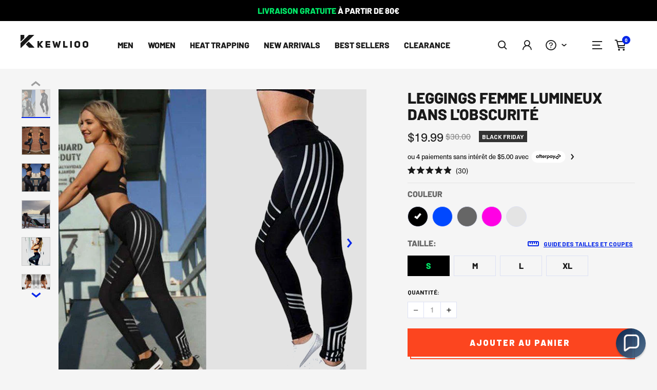

--- FILE ---
content_type: text/html; charset=utf-8
request_url: https://www.kewlioo.com/fr/products/leggings-arc-en-ciel-brillants-pour-femmes-mode-2018?variant=8037455036444
body_size: 148131
content:
<!doctype html>
<html class="no-js" lang="fr">
<head>

    
    
    
    
    
      
      
    
  

    <script>
        if(window.location.href.indexOf('collections/prime-big-deal-days/men') !==-1) window.location.href = '/collections/men';
        if(window.location.href.indexOf('collections/prime-big-deal-days/women')!==-1) window.location.href = '/collections/women';
        if(window.location.href.indexOf('collections/prime-big-deal-days/')!==-1) window.location.href = '/collections/new-arrivals';
    </script>
    <link rel="preconnect" href="https://cdn.intelligems.io" crossorigin>
 

<meta name="theme-color" content="#000" />





<!-- Google Verification Tag - Start -->
<meta name="google-site-verification" content="vXZLOSgZLW2WOluGlb7wF3ps3LAT0gSk5_9GzViLdbk" />
<!-- Google Verification Tag - End -->

<meta name="ahrefs-site-verification" content="56c181212f1f296ffabc4aaf66be395b95e1b029bf2c0c8ce16c2a514a4287a7">
<!-- Pinterest Verification Tag - Start -->
<meta name="p:domain_verify" content="633491c7c62ebcb3ce0cf207711fcb52"/>
<!-- Pinterest Verification Tag - End -->


<meta charset="utf-8">
<meta http-equiv="X-UA-Compatible" content="IE=edge,chrome=1">
<meta name="viewport" content="width=device-width,initial-scale=1">



  <meta name="description" content="Les leggings arc-en-ciel qui deviennent viraux sur les réseaux sociaux ! Les leggings sont dotés de notre matériau réfléchissant au néon, qui est absolument magnifique lorsque vous dansez, allez à la salle de sport ou faites la fête ! Et ils cochent toutes les cases pour une superbe paire de leggings : confortable, fle">


<!-- /snippets/social-meta-tags.liquid -->




<meta property="og:site_name" content="Kewlioo">
<meta property="og:url" content="https://www.kewlioo.com/fr/products/leggings-arc-en-ciel-brillants-pour-femmes-mode-2018">
<meta property="og:title" content="Leggings Femme Lumineux dans l'Obscurité">
<meta property="og:type" content="product">
<meta property="og:description" content="Les leggings arc-en-ciel qui deviennent viraux sur les réseaux sociaux ! Les leggings sont dotés de notre matériau réfléchissant au néon, qui est absolument magnifique lorsque vous dansez, allez à la salle de sport ou faites la fête ! Et ils cochent toutes les cases pour une superbe paire de leggings : confortable, fle">

  <meta property="og:price:amount" content="19.99">
  <meta property="og:price:currency" content="USD">

<meta property="og:image" content="http://www.kewlioo.com/cdn/shop/products/2018-Fashion-Women-Leggings-Slim-High-Waist-Elasticity-Leggings-Fitness-Printing-leggins-Breathable-Woman-Pants-Leggings_56f1c467-ec69-4c2c-8623-2ea9b658f423.jpg?crop=center&height=1200&v=1762199482&width=1200"><meta property="og:image" content="http://www.kewlioo.com/cdn/shop/products/2018-Fashion-Women-Leggings-Slim-High-Waist-Elasticity-Leggings-Fitness-Printing-leggins-Breathable-Woman-Pants-Leggings_145329b3-13b0-4fb2-9dee-b46c0a3ee3ff.jpg?crop=center&height=1200&v=1525268931&width=1200"><meta property="og:image" content="http://www.kewlioo.com/cdn/shop/products/2018-Fashion-Women-Leggings-Slim-High-Waist-Elasticity-Leggings-Fitness-Printing-leggins-Breathable-Woman-Pants-Leggings_f600a998-82a8-4b93-80ae-85234218d1f9.jpg?crop=center&height=1200&v=1525268931&width=1200">
<meta property="og:image:secure_url" content="https://www.kewlioo.com/cdn/shop/products/2018-Fashion-Women-Leggings-Slim-High-Waist-Elasticity-Leggings-Fitness-Printing-leggins-Breathable-Woman-Pants-Leggings_56f1c467-ec69-4c2c-8623-2ea9b658f423.jpg?crop=center&height=1200&v=1762199482&width=1200"><meta property="og:image:secure_url" content="https://www.kewlioo.com/cdn/shop/products/2018-Fashion-Women-Leggings-Slim-High-Waist-Elasticity-Leggings-Fitness-Printing-leggins-Breathable-Woman-Pants-Leggings_145329b3-13b0-4fb2-9dee-b46c0a3ee3ff.jpg?crop=center&height=1200&v=1525268931&width=1200"><meta property="og:image:secure_url" content="https://www.kewlioo.com/cdn/shop/products/2018-Fashion-Women-Leggings-Slim-High-Waist-Elasticity-Leggings-Fitness-Printing-leggins-Breathable-Woman-Pants-Leggings_f600a998-82a8-4b93-80ae-85234218d1f9.jpg?crop=center&height=1200&v=1525268931&width=1200">


<meta name="twitter:card" content="summary_large_image">
<meta name="twitter:title" content="Leggings Femme Lumineux dans l'Obscurité">
<meta name="twitter:description" content="Les leggings arc-en-ciel qui deviennent viraux sur les réseaux sociaux ! Les leggings sont dotés de notre matériau réfléchissant au néon, qui est absolument magnifique lorsque vous dansez, allez à la salle de sport ou faites la fête ! Et ils cochent toutes les cases pour une superbe paire de leggings : confortable, fle">



<link rel="canonical" href="https://www.kewlioo.com/fr/products/leggings-arc-en-ciel-brillants-pour-femmes-mode-2018">
<title>
  Leggings Femme Lumineux dans l&#39;Obscurité &ndash; Kewlioo
</title>

<script>
{
  swip_url = "//www.kewlioo.com/cdn/shop/t/97/assets/swiper-bundle.esm.browser.min.js?v=62541656377908103831705966906";
}
</script>

<style>
*:focus-visible{
  outline: 2px solid #0d95e8;
}
</style>
<link rel="preconnect" href="https://cdn.shopify.com" crossorigin>
<link rel="dns-prefetch" href="https://cdn.shopify.com">


  <script>
    var igEvents = igEvents || []
  </script>




    <link href="//www.kewlioo.com/cdn/shop/t/97/assets/font-barlow-700.woff2?v=169160845640554209031665610764" as="font" crossorigin="anonymous" rel="preload">
    <link href="//www.kewlioo.com/cdn/shop/t/97/assets/icons.woff?v=137402523493323738991666113557" as="font" crossorigin="anonymous" rel="preload">




  <link rel="shortcut icon" href="//www.kewlioo.com/cdn/shop/files/Fav_128.png?crop=center&height=32&v=1626913731&width=32" type="image/png">





    <script>
        window.isProduct = false;
        window.isProductExcluded = false;
        window.isCollection = false;
    </script>

 <link href="//www.kewlioo.com/cdn/shop/t/97/assets/page-product.css?v=139552904520515886891743819016" rel="stylesheet" type="text/css" media="all" />



    
    <script>
        window.isProduct = true;
        
    </script>



    <script>
        window.isCart = false;

    </script>






















<style>
  .main-menu-nav > ul >li:nth-child(3){
    display: none;
  }
</style>

<style>
  select{
    background-image: url(//www.kewlioo.com/cdn/shop/t/97/assets/dropdown.svg?v=77540891565367043701666321723);
  }
  .mobile-menu .top-menu .submenu > a .icon{
    position: absolute;
    right: 17px;
  }
  .new-menu-test #menu_mobile .social-list {
    gap:16px!important;
    justify-content: left!important;
  }
  .new-menu-test #menu_mobile .mobile-menu-new .submenu {
    margin-bottom: 36px !important;

  }
  .pagination{
    margin-bottom: 70px!important;
  }
  .header-section{
    z-index: 1005;
    background: #fff;
    position: sticky;
    top: 0;
  }
</style>

<style>
@media (max-width: 1475px) {
  header .main-menu-nav ul li{
    margin: 0 14px;
  }
}

header .main-menu-nav ul li{
  margin: 0 14px;
}

</style>


<script>
  
  const discountObjectDisplay = false;
  
</script>


<script>
window.trans = {accessibility: "Accessibilité"};
</script>
<script>
  window.Localization = (function () {
    let localization = function ()  {
      this.init();
    };
    localization.prototype = Object.assign({}, localization.prototype, {
      options: {
        enabled: true,
        test: true,
        wording: {
          EUR: "We noticed you're in ${country}, switch currency to <b>Euro (€)</b>?",
          CAD: "We noticed you're in ${country}, switch currency to <b>Canadian Dollar ($)</b>?",
          GBP: "We noticed you're in ${country}, switch currency to <b>British Pounds (£)</b>?",
          AUD: "We noticed you're in ${country}, switch currency to <b>Australian Dollar ($)</b>?"
        },
        codeByCountry: {
          "BD": "BDT",
          "BE": "EUR",
          "BF": "XOF",
          "BG": "BGN",
          "BA": "BAM",
          "BB": "BBD",
          "WF": "XPF",
          "BL": "EUR",
          "BM": "BMD",
          "BN": "BND",
          "BO": "BOB",
          "BH": "BHD",
          "BI": "BIF",
          "BJ": "XOF",
          "BT": "BTN",
          "JM": "JMD",
          "BV": "NOK",
          "BW": "BWP",
          "WS": "WST",
          "BQ": "USD",
          "BR": "BRL",
          "BS": "BSD",
          "JE": "GBP",
          "BY": "BYR",
          "BZ": "BZD",
          "RU": "RUB",
          "RW": "RWF",
          "RS": "RSD",
          "TL": "USD",
          "RE": "EUR",
          "TM": "TMT",
          "TJ": "TJS",
          "RO": "RON",
          "TK": "NZD",
          "GW": "XOF",
          "GU": "USD",
          "GT": "GTQ",
          "GS": "GBP",
          "GR": "EUR",
          "GQ": "XAF",
          "GP": "EUR",
          "JP": "JPY",
          "GY": "GYD",
          "GG": "GBP",
          "GF": "EUR",
          "GE": "GEL",
          "GD": "XCD",
          "GB": "GBP",
          "GA": "XAF",
          "SV": "USD",
          "GN": "GNF",
          "GM": "GMD",
          "GL": "DKK",
          "GI": "GIP",
          "GH": "GHS",
          "OM": "OMR",
          "TN": "TND",
          "JO": "JOD",
          "HR": "HRK",
          "HT": "HTG",
          "HU": "HUF",
          "HK": "HKD",
          "HN": "HNL",
          "HM": "AUD",
          "VE": "VEF",
          "PR": "USD",
          "PS": "ILS",
          "PW": "USD",
          "PT": "EUR",
          "SJ": "NOK",
          "PY": "PYG",
          "IQ": "IQD",
          "PA": "PAB",
          "PF": "XPF",
          "PG": "PGK",
          "PE": "PEN",
          "PK": "PKR",
          "PH": "PHP",
          "PN": "NZD",
          "PL": "PLN",
          "PM": "EUR",
          "ZM": "ZMK",
          "EH": "MAD",
          "EE": "EUR",
          "EG": "EGP",
          "ZA": "ZAR",
          "EC": "USD",
          "IT": "EUR",
          "VN": "VND",
          "SB": "SBD",
          "ET": "ETB",
          "SO": "SOS",
          "ZW": "ZWL",
          "SA": "SAR",
          "ES": "EUR",
          "ER": "ERN",
          "ME": "EUR",
          "MD": "MDL",
          "MG": "MGA",
          "MF": "EUR",
          "MA": "MAD",
          "MC": "EUR",
          "UZ": "UZS",
          "MM": "MMK",
          "ML": "XOF",
          "MO": "MOP",
          "MN": "MNT",
          "MH": "USD",
          "MK": "MKD",
          "MU": "MUR",
          "MT": "EUR",
          "MW": "MWK",
          "MV": "MVR",
          "MQ": "EUR",
          "MP": "USD",
          "MS": "XCD",
          "MR": "MRO",
          "IM": "GBP",
          "UG": "UGX",
          "TZ": "TZS",
          "MY": "MYR",
          "MX": "MXN",
          "IL": "ILS",
          "FR": "EUR",
          "IO": "USD",
          "SH": "SHP",
          "FI": "EUR",
          "FJ": "FJD",
          "FK": "FKP",
          "FM": "USD",
          "FO": "DKK",
          "NI": "NIO",
          "NL": "EUR",
          "NO": "NOK",
          "NA": "NAD",
          "VU": "VUV",
          "NC": "XPF",
          "NE": "XOF",
          "NF": "AUD",
          "NG": "NGN",
          "NZ": "NZD",
          "NP": "NPR",
          "NR": "AUD",
          "NU": "NZD",
          "CK": "NZD",
          "XK": "EUR",
          "CI": "XOF",
          "CH": "CHF",
          "CO": "COP",
          "CN": "CNY",
          "CM": "XAF",
          "CL": "CLP",
          "CC": "AUD",
          "CA": "CAD",
          "CG": "XAF",
          "CF": "XAF",
          "CD": "CDF",
          "CZ": "CZK",
          "CY": "EUR",
          "CX": "AUD",
          "CR": "CRC",
          "CW": "ANG",
          "CV": "CVE",
          "CU": "CUP",
          "SZ": "SZL",
          "SY": "SYP",
          "SX": "ANG",
          "KG": "KGS",
          "KE": "KES",
          "SS": "SSP",
          "SR": "SRD",
          "KI": "AUD",
          "KH": "KHR",
          "KN": "XCD",
          "KM": "KMF",
          "ST": "STD",
          "SK": "EUR",
          "KR": "KRW",
          "SI": "EUR",
          "KP": "KPW",
          "KW": "KWD",
          "SN": "XOF",
          "SM": "EUR",
          "SL": "SLL",
          "SC": "SCR",
          "KZ": "KZT",
          "KY": "KYD",
          "SG": "SGD",
          "SE": "SEK",
          "SD": "SDG",
          "DO": "DOP",
          "DM": "XCD",
          "DJ": "DJF",
          "DK": "DKK",
          "VG": "USD",
          "DE": "EUR",
          "YE": "YER",
          "DZ": "DZD",
          "US": "USD",
          "UY": "UYU",
          "YT": "EUR",
          "UM": "USD",
          "LB": "LBP",
          "LC": "XCD",
          "LA": "LAK",
          "TV": "AUD",
          "TW": "TWD",
          "TT": "TTD",
          "TR": "TRY",
          "LK": "LKR",
          "LI": "CHF",
          "LV": "EUR",
          "TO": "TOP",
          "LT": "LTL",
          "LU": "EUR",
          "LR": "LRD",
          "LS": "LSL",
          "TH": "THB",
          "TF": "EUR",
          "TG": "XOF",
          "TD": "XAF",
          "TC": "USD",
          "LY": "LYD",
          "VA": "EUR",
          "VC": "XCD",
          "AE": "AED",
          "AD": "EUR",
          "AG": "XCD",
          "AF": "AFN",
          "AI": "XCD",
          "VI": "USD",
          "IS": "ISK",
          "IR": "IRR",
          "AM": "AMD",
          "AL": "ALL",
          "AO": "AOA",
          "AQ": "",
          "AS": "USD",
          "AR": "ARS",
          "AU": "AUD",
          "AT": "EUR",
          "AW": "AWG",
          "IN": "INR",
          "AX": "EUR",
          "AZ": "AZN",
          "IE": "EUR",
          "ID": "IDR",
          "UA": "UAH",
          "QA": "QAR",
          "MZ": "MZN"
        },
        list: ['USD', 'EUR', 'GBP', 'AUD', 'CAD']
      },
      money_format: {
        USD: '${{amount}}',
        EUR: '&euro;{{amount}}',
        GBP: '&pound;{{amount}}',
        CAD: '${{amount}}',
        AUD: '${{amount}}',
      },
      money_with_currency_format: {
        USD: '${{amount}}',
        EUR: '&euro;{{amount}}',
        GBP: '&pound;{{amount}}',
        CAD: '${{amount}} CAD',
        AUD: '${{amount}} AUD'
      },
      
      data: {},
      currency: localStorage.getItem('currency') || 'USD',
      code: null,
      floatToString: function (c, a) {
        var b = c.toFixed(a).toString();
        if (b.match(/^\.\d+/)) {
          return "0" + b
        } else {
          return b
        }
      },
      ajaxrefresh: function (){

      },
      convertAll: function (ia, b, a, d) {
        if (typeof (c) === 'undefined')
          c = 'USD';
        else
          c = ia;

        document.querySelectorAll('afterpay-placement').forEach((mas) => mas.dataset.currency = c);

        document.querySelectorAll(a || "span.money").forEach((m) => {
          if (m.getAttribute("data-currency") === b) return;

          if (m.getAttribute("data-currency-" + b) !== null) m.innerHTML = (m.getAttribute("data-currency-" + b))
          else {
            let h;
            let e = 0;
            let f = this.money_with_currency_format[c] || "";
            let g = this.money_with_currency_format[b] || "";
            if (f.indexOf("amount_no_decimals") !== -1 || m.dataset.nodec) {
              e = Currency.convert(parseInt(m.innerHTML.replace(/[^0-9]/g, ""), 10) * 100, c, b);
            } else {
              if (c === "JOD" || c == "KWD" || c == "BHD") {
                e = Currency.convert(parseInt(m.innerHTML.replace(/[^0-9]/g, ""), 10) / 10, c, b)
              } else {
                e = Currency.convert(parseInt(m.innerHTML.replace(/[^0-9]/g, ""), 10), c, b)
              }
            }


            h = this.formatMoney(e, g, m.dataset.nodec, m.dataset.ceil);
            m.innerHTML = h;
            m.setAttribute("data-currency-" + b, h)
          }

          if (m.classList.contains('nocurr'))
            m.innerHTML = (m.getAttribute("data-currency-" + b)).replace(/[^0-9.]/g, '').trim();
          m.setAttribute("data-currency", b)
        });

        this.currency = b;
        localStorage.setItem('currency', b);
        document.querySelectorAll('afterpay-placement').forEach(function (mas) {
          mas.dataset.currency = c;
        });
      },
      refreshCurrency: function (e) {
        let newCurrency = e.target.value;
        document.querySelectorAll('afterpay-placement').forEach((a) => a.dataset.currency = this.data.currency);
        this.convertAll(this.data.currency, newCurrency);
      },
      init: function () {
        //this._preInitLocalization();
       // let dataDiv = document.querySelector('#CurrencyData');
        this.data = {
          currency: "USD",
          default: "USD",
          format: "money_with_currency_format",
          moneyFormat: "${{amount}}",
          moneyCurrencyFormat: "${{amount}} USD"
        };

      },
      formatMoney: function (b, f, q = false, w = false) {
        if (typeof b == "string") {
          b = b.replace(".", "")
        }

        var e = "";
        var d = /\{\{\s*(\w+)\s*\}\}/;
        var a = (f || this.money_format);

        function c(g) {
          return g.replace(/(\d+)(\d{3}[\.,]?)/, "$1,$2")
        }

        if (q) {
          e = c(this.floatToString((w ? Math.ceil(b / 100) : b / 100), 0));
        } else {
          switch (a.match(d)[1]) {
            case "amount":
              e = c(this.floatToString(b / 100, 2));
              break;
            case "amount_no_decimals":
              e = c(this.floatToString(b / 100, 0));
              break;
            case "amount_with_comma_separator":
              e = this.floatToString(b / 100, 2).replace(/\./, ",");
              break;
            case "amount_no_decimals_with_comma_separator":
              e = c(this.floatToString(b / 100, 0)).replace(/\./, ",");
              break
          }
        }

        return a.replace(d, e)
      },

    });

    return localization;
  })();

  document.local = new window.Localization();
</script>
<script>

  let search = false;
  console.clear = () => {};
  const scriptsList = [];

  function loadScriptToFooter(url,data=null) {
    return new Promise(function(resolve, reject) {
      let script = document.createElement('script');
      script.src = url;
      script.async = false;
      script.defer = true;
      if(data){
        for(d in data){
          script[d] = data[d];
        }
      }
      script.onload = function() {
        resolve(url);
        if(data && data.callback){

          data.callback();
        }

          
      };
      script.onerror = function() {
        reject(url);
      };
      document.body.appendChild(script);
    });
  }
</script>




  <script>
    window.theme = window.theme || {};
    theme.moneyFormat = "\u003cspan class=money\u003e${{amount}}\u003c\/span\u003e";
  </script>



  
<style>
    #product-variant + .color-pack-selector{
        margin-top:0;
    }
    .swatch-option.color.hidden  + .color-pack-selector{
        margin-top:0;
    }
    product-swatch .label.h6{
        color:#666666!important;
    }
    
    .color-pack-selector,.pack-size-selector{
        display:none;
    }
    .funnel-test-on .color-pack-selector, .funnel-test-on .pack-size-selector{
        display:block;
    }
    .funnel-test-on #shopify-section-template--14259616350304__fd11e870-d811-491d-b071-f5f6331b9133,.funnel-test-on  #shopify-section-template--14259616350304__51dc80b9-bbe0-41f3-86c2-84608186fbfc{
        display: none!important;
    }
    .funnel-test-on #shopify-section-template--14259616350304__featured_products_fJhYnE, .funnel-test-on #shopify-section-template--14259616350304__featured_products_j34z93{
        display: block!important;
    }
    #shopify-section-template--14259616350304__featured_products_fJhYnE, #shopify-section-template--14259616350304__featured_products_j34z93{
        display: none!important;
    }

</style>
<script>
    window.redirectFunnel = false;
    window.bodyAddClass = [];

    (function() {
        // ============ CONFIG ============
        const CONFIG = {
            fakeAjaxSelectors: [
                ".pack-selector__item",
                ".bundle-single-option",
                ".color-selector__item"
            ],
            swatchSelectors: [
                ".pack-size-selector",
                ".color-pack-selector"
            ]
        };

        // ============ PRERENDER / PREFETCH ============
        const prefetched = new Set();

        function prerender(url) {
            if (!url || prefetched.has(url)) return;
            prefetched.add(url);

            if (HTMLScriptElement.supports?.("speculationrules")) {
                const script = document.createElement("script");
                script.type = "speculationrules";
                script.textContent = JSON.stringify({
                    prerender: [{ urls: [url] }]
                });
                document.head.appendChild(script);
                return;
            }

            prefetchWithAssets(url);
        }

        async function prefetchWithAssets(url) {
            try {
                const res = await fetch(url);
                const html = await res.text();
                const doc = new DOMParser().parseFromString(html, "text/html");

                doc.querySelectorAll('link[rel="stylesheet"]').forEach(link => {
                    if (prefetched.has(link.href)) return;
                    prefetched.add(link.href);

                    const l = document.createElement("link");
                    l.rel = "prefetch";
                    l.href = link.href;
                    l.as = "style";
                    document.head.appendChild(l);
                });

                doc.querySelectorAll('link[rel="preload"][as="font"]').forEach(link => {
                    if (prefetched.has(link.href)) return;
                    prefetched.add(link.href);

                    const l = document.createElement("link");
                    l.rel = "prefetch";
                    l.href = link.href;
                    l.as = "font";
                    l.crossOrigin = "anonymous";
                    document.head.appendChild(l);
                });

                const htmlLink = document.createElement("link");
                htmlLink.rel = "prefetch";
                htmlLink.href = url;
                htmlLink.as = "document";
                document.head.appendChild(htmlLink);
            } catch (e) {}
        }

        function getHref(el) {
            return el.href || el.closest("a")?.href || el.querySelector("a")?.href;
        }

        document.addEventListener("pointerenter", (e) => {
            const el = e.target.closest(CONFIG.fakeAjaxSelectors.join(", "));
            if (el) prerender(getHref(el));
        }, true);

        // ============ FAKE AJAX NAV ============
        function addOverlay(el) {
            el.classList.add("fake-ajax-loading");
            const spinner = document.createElement("span");
            spinner.className = "fake-ajax-spinner";
            el.appendChild(spinner);
        }

        function saveSelectedSize() {
            const selected = document.querySelector('input[data-name="size"]:checked, input[name="Size"]:checked');
            if (selected) {
                sessionStorage.setItem("fakeAjax:size", selected.value);
            }
        }

        document.addEventListener("click", (e) => {
            const el = e.target.closest(CONFIG.fakeAjaxSelectors.join(", "));
            if (!el) return;

            sessionStorage.setItem("fakeAjax:scrollY", String(window.scrollY || 0));
            saveSelectedSize();
            addOverlay(el);
        }, true);

        // ============ SCROLL RESTORE ============
        (function restoreScroll() {
            const key = "fakeAjax:scrollY";
            const saved = sessionStorage.getItem(key);
            if (!saved) return;

            const y = Math.max(0, parseInt(saved, 10) || 0);

            if ("scrollRestoration" in history) history.scrollRestoration = "manual";

            const spacer = document.createElement("div");
            spacer.style.cssText = `height:${y + window.innerHeight}px;position:absolute;top:0;left:0;width:1px;pointer-events:none;`;
            document.documentElement.appendChild(spacer);

            window.scrollTo(0, y);

            let userScrolled = false;
            let removed = false;

            function removeSpacer() {
                if (removed) return;
                removed = true;
                spacer.remove();
                sessionStorage.removeItem(key);
                cleanup();
            }

            function onUserScroll() {
                userScrolled = true;
                cleanup();
            }

            function cleanup() {
                window.removeEventListener("wheel", onUserScroll);
                window.removeEventListener("touchstart", onUserScroll);
            }

            window.addEventListener("wheel", onUserScroll, { passive: true });
            window.addEventListener("touchstart", onUserScroll, { passive: true });

            function checkHeight() {
                if (removed) return;

                const realHeight = document.body.scrollHeight - spacer.offsetHeight;
                if (realHeight >= y + window.innerHeight) {
                    removeSpacer();
                    if (!userScrolled) window.scrollTo(0, y);
                    return;
                }
                requestAnimationFrame(checkHeight);
            }
            requestAnimationFrame(checkHeight);

            document.addEventListener("DOMContentLoaded", () => {
                removeSpacer();
                if (!userScrolled) window.scrollTo(0, y);
            }, { once: true });

            setTimeout(removeSpacer, 3000);
        })();

        // ============ SIZE RESTORE ============
        (function restoreSize() {
            const key = "fakeAjax:size";
            const saved = sessionStorage.getItem(key);
            if (!saved) return;

            // Remove immediately so it only applies once
            sessionStorage.removeItem(key);

            document.addEventListener("DOMContentLoaded", () => {
                const input = document.querySelector(
                    `input[data-name="size"][value="${CSS.escape(saved)}"], input[name="Size"][value="${CSS.escape(saved)}"]`
                );
                if (input && !input.checked) {
                    input.checked = true;
                    input.dispatchEvent(new Event("change", { bubbles: true }));
                }
            }, { once: true });
        })();

        // ============ SWATCH REORDER ============
        document.addEventListener("DOMContentLoaded", () => {
            const target = document.querySelector("product-swatch");
            if (!target) return;

            const colorSwatch = target.querySelector(".swatch-option.color");

            CONFIG.swatchSelectors.forEach(selector => {
                const el = document.querySelector(selector);
                if (!el) return;

                if (colorSwatch) {
                    colorSwatch.after(el);
                } else {
                    target.prepend(el);
                }
            });
        });

        // ============ REDIRECT FUNNEL ============

        window.SINGLE_TO_BUNDLE_MAP = {
            
        };

        window.COLLECTION_REDIRECT_MAP = {
            
        };

        function extractHandle(pathname) {
            var m = pathname.match(/\/products\/([^\/?#]+)/);
            return m ? decodeURIComponent(m[1]) : null;
        }

        function extractCollectionHandle(pathname) {
            var m = pathname.match(/\/collections\/([^\/?#\/]+)/);
            return m ? decodeURIComponent(m[1]) : null;
        }

        function mergeParams(targetUrl, currentUrl) {
            var current = new URL(currentUrl, location.origin);
            var target = new URL(targetUrl, location.origin);

            current.searchParams.forEach(function(v, k) { target.searchParams.set(k, v); });
            target.hash = current.hash;

            return target.pathname + target.search + target.hash;
        }

        function redirectProduct() {
            var handle = extractHandle(location.pathname);
            if (!handle) return false;

            var bundleUrl = window.SINGLE_TO_BUNDLE_MAP[handle];
            if (!bundleUrl) return false;

            if (sessionStorage.getItem('skip_bundle_redirect:' + handle) === '1') return false;

            var target = mergeParams(bundleUrl, window.location.href);
            window.location.replace(target);
            return true;
        }

        function redirectCollection() {
            var handle = extractCollectionHandle(location.pathname);
            if (!handle) return false;

            var targetUrl = window.COLLECTION_REDIRECT_MAP[handle];
            if (!targetUrl) return false;

            if (sessionStorage.getItem('skip_collection_redirect:' + handle) === '1') return false;

            var target = mergeParams(targetUrl, window.location.href);
            window.location.replace(target);
            return true;
        }

        function addClassToBody(){
            window.bodyAddClass.push('funnel-test-on');
            let b = document.querySelector('body');
            if(b){
                b.classList.add('funnel-test-on');
            }

        }

        function runRedirectFunnel()  {
            if (window.redirectFunnel !== true) return false;
            if (redirectProduct()) return true;
            if (redirectCollection()) return true;
            return false;
        };

        window.launchFunnelTest = function() {

            sessionStorage.setItem('funnel-test-running', '1');
            window.redirectFunnel = true;
            addClassToBody();
            runRedirectFunnel();

        };



        // ============ SKIP REDIRECT HANDLER ============
        document.addEventListener("click", (e) => {
            const el = e.target.closest(".bundle-single-option");
            if (!el) return;

            const handle = el.dataset.singleHandle;
            if (handle) {
                sessionStorage.setItem(`skip_bundle_redirect:${handle}`, "1");
            }
        });

    })();
    if(sessionStorage.getItem('funnel-test-running')){

        window.launchFunnelTest();
    }
</script>

<script>
    // VALUE PROPS TEST
    dataLayer = window.dataLayer || [];
    function gtag() {dataLayer.push(arguments)}
</script>
<style>
    .pack-list-item{
        display: none!important;
    }
    .packs-test .pack-list-item{
        display: flex!important;
    }
</style>
<style>

</style>
<script>

    
</script>

<script>
    var igEvents = igEvents || [];

</script>




<script>
    let testHover = false;
    wheelioLoadedTest = false;
    TestsLib = {
        key: 'test_callbacks',
        optimize: function (name){
            TestsLib[name]();

        },
        init: function (){
            var callbacks = localStorage.getItem(TestsLib.key);
            if(callbacks !== null){

                callbacks = callbacks.split(';');
                for(i=0;i < callbacks.length;i++){
                    var fn = callbacks[i];
                    if(fn !=='' && typeof(TestsLib[fn]) === 'function' ) TestsLib[fn]();
                    else if (fn !=='' && typeof(TestsLib[fn]) !== 'function') localStorage.setItem(TestsLib.key,callbacks.splice(callbacks.indexOf(fn),1).join(';'));
                }
            } else {
                localStorage.setItem('test_callbacks','');
            }
        },
        GlobalPromoBars:function (){
            if(document.querySelector('promo-bar') !==null) {
                    document.querySelector('promo-bar .text').innerHTML = '<span class="green">FREE SHIPPING</span> OVER <span class="money" data-nodec=1 data-ceil=1>$49</span>';
                    window.localRunning = true;
                if( window.hasOwnProperty('local') && window.hasOwnProperty('ajaxrefresh')){
                    console.log(window.hasOwnProperty('local'));
                    window.local.ajaxrefresh();
                } else {
                    document.localRefresh = true;
                }
            }
            else
                setTimeout(TestsLib.GlobalPromoBars,50);
        },

        GlobalShippingText: function (i){
            let q = document.querySelector('.why-shop-with-us .row .block:nth-child(3) .h6');
            let b = document.querySelector('.why-shop-with-us .row .block:nth-child(3) p');
            let g = document.querySelectorAll('.trust-badges .block-tb:nth-child(2) .h6');
            let c = document.querySelector('.shipping-test');
            if(document.querySelector('footer') !== null) {
                if(b !== null)
                    b.innerHTML = 'Standard domestic & Intl. delivery from US facilities. Free Shipping over <span class="money" data-nodec=1 data-ceil=1>$49</span>.';
                if(q !== null)
                    q.innerHTML = 'FREE SHIPPING OVER <span class="money" data-nodec=1 data-ceil=1>$49</span>';
                if(c !== null)
                    c.innerHTML = '+ FREE SHIPPING OVER <span class="money" data-nodec=1 data-ceil=1>$49</span>';
                if(g.length)
                    g.forEach((e)=>e.innerHTML = 'Free Shipping<br> over <span class="money" data-nodec=1 data-ceil=1>$49</span>');
                if( window.hasOwnProperty('local') && window.hasOwnProperty('ajaxrefresh')){
                   console.log(window.hasOwnProperty('local'));
                   window.local.ajaxrefresh();
               } else {
                   document.localRefresh = true;
               }
            }
            else if(i < 5)
                setTimeout(function (){
                    TestsLib.GlobalShippingText(i++);
                },100);

        },
        MenuTest:function (){
            var b = document.querySelector('body');
            if(b !== null ) {
                b.classList.add('new-menu-test', 'nav-test-val-'+window.navTest);
            }
            else
                setTimeout(this.MenuTest,100);
        },
        GlobalWheelio: function (v){
            //console.log(v);
            if(!wheelioLoadedTest) {
                wheelioLoadedTest = true;
                localStorage.setItem('wheelio-test',v);
                if(v!='4'){

                    loadWheelioTo();
                }
            }
        },
        GlobalDynamicBar: function (){
            document.querySelector('footer')? initShippingThreshold():setTimeout(this.GlobalDynamicBar,50);
        },
        PDPHideUpsells: function (v){
            let cl = ['original','no-fbt','no-yml',/*'no-rv',*/'no-usp'];
            document.querySelector('body')? document.body.classList.add(cl[v]):setTimeout(function(){TestsLib.PDPHideUpsells(v);},50);
        },
       HomeRV: function (v){
            if(document.querySelector('body')){
                let b = ['home-origin','rv-banner','rv-categories'];
                document.body.classList.add(b[v]);
            } else
                setTimeout(function(){TestsLib.HomeRV},100);
        },
        GlobalCurrency: (v) => {
            console.log('CURRENCY VARIANT '+v);
            if(document.querySelector('body') !== null && document.hasOwnProperty('local')) {

                document.local.variation = v;
                document.local._localizeCurrencyTest();

            } else  setTimeout(()=>TestsLib.GlobalCurrency(v),50);
        },
        CollectionVP: (v) => {

            if(document.querySelector('body') !== null ) {
                if(v=='0')
                    document.body.classList.add('collection-vp-test');

            } else  setTimeout(()=>TestsLib.CollectionVP(v),50);
        },
        PDPLF: () => {

            if(document.querySelector('body') !== null ) {
                    document.body.classList.add('long-form-test-running');

            } else  setTimeout(()=>TestsLib.PDPLF(),50);
        },

        GlobalHT20: ()=>{
            if(document.querySelector('#footer')){
                document.body.classList.add('ht20-test');
            } else
                setTimeout(TestsLib.GlobalHT20,100);
        },
        GlobalPhoto: (id)=>{
            sessionStorage.setItem('photo-test-'+id,'1');
            if(document.querySelector('#footer')){
                updateImagesTest(id);
            } else
                setTimeout(function (){TestsLib.GlobalPhoto(id);},100);
        },
        PDPBreadcrumbs: ()=>{
            if(document.querySelector('body')){
               document.body.classList.add('bread-test');
            } else
                setTimeout(TestsLib.PDPBreadcrumbs,100);
        },
        CollectionHover: ()=>{
            if(document.querySelector('body')){
               document.body.classList.add('hover-test');
            } else
                setTimeout(TestsLib.CollectionHover,100);
        },
       PDPFAQ: ()=>{
           if(document.querySelector('body')){
               document.body.classList.add('faq-test');
           } else
               setTimeout(TestsLib.PDPFAQ,100);
       },
       CollectionPriceVis: ()=>{
           if(document.querySelector('body')){
               document.body.classList.add('card-price-test');
           } else
               setTimeout(TestsLib.CollectionPriceVis,100);
       },
       CollectionPriceVis2: ()=>{
           if(document.querySelector('body')){
               document.body.classList.add('card-price-test2');
           } else
               setTimeout(TestsLib.CollectionPriceVis2,100);
       },
       PDPPriceV1: ()=>{
           if(document.querySelector('body')){
               document.body.classList.add('pdp-v-1');
           } else
               setTimeout(TestsLib.PDPPriceV1,100);
       },
       PDPPriceV2: ()=>{
           if(document.querySelector('body')){
               document.body.classList.add('pdp-v-2');
           } else
               setTimeout(TestsLib.PDPPriceV2,100);
       },
        CollcetionSwatchesV2: ()=>{
           if(document.querySelector('body')){
               document.body.classList.add('swatch-test');
           } else
               setTimeout(TestsLib.CollcetionSwatchesV2,100);
       },
        PDPNosize: ()=>{
           if(document.querySelector('#AddToCart')){
               document.querySelector('[data-name="size"]:checked').checked = false;
           } else
               setTimeout(TestsLib.PDPNosize,100);
       },
        HomeFeaturedProduct: ()=>{
           if(document.querySelector('body')){
               document.querySelector('body').classList.add('offer-test');
           } else
               setTimeout(TestsLib.HomeFeaturedProduct,100);
       },
        PDPPhotoSwatch: ()=>{
           if(document.querySelector('body')){
               document.querySelector('body').classList.add('pdp-swatch-test');
           } else
               setTimeout(TestsLib.PDPPhotoSwatch,100);
       },
        GlobalHeader: ()=>{
           if(document.querySelector('body')){
               document.querySelector('body').classList.add('header-test');
           } else
               setTimeout(TestsLib.GlobalHeader,100);
       },
        GlobalRatingStyle: ()=>{
           if(document.querySelector('body')){
               document.querySelector('body').classList.add('rating-test');
           } else
               setTimeout(TestsLib.GlobalRatingStyle,100);
       },
        PDPFloatingATC: ()=>{
           if(document.querySelector('body')){
               document.querySelector('body').classList.add('test-float-atc');
           } else
               setTimeout(TestsLib.PDPFloatingATC,100);
       },
        GlobalPromoBar: ()=>{
           if(document.querySelector('body')){
               document.querySelector('body').classList.add('promo-ban-test');
               document.head.insertAdjacentHTML('beforeend','<meta name="theme-color" content="#003dff" />');
           } else
               setTimeout(TestsLib.GlobalPromoBar,100);
       },
        GlobalSwatchDesign:()=> {
            if(document.querySelector('body')){
                document.querySelector('body').classList.add('swatch-new-design');
            } else
                setTimeout(TestsLib.GlobalSwatchDesign,100);
        },
        GlobalNoReviewsListings:()=> {
            if(document.querySelector('body')){
                document.querySelector('body').classList.add('test-no-reviews-listings');
            } else
                setTimeout(TestsLib.GlobalNoReviewsListings,100);
        }

    }

    /*
    function initShippingThreshold(){
        let threshold = 4000;
        const bar = document.querySelector('promo-bar');
        const prog = document.querySelector('cart-progress');
        window.cartTotal = 0;
        updatePromoBar(window.cartTotal,threshold)
        document.addEventListener('cart:updated',(e)=>{
            let cart = e.detail;
            window.cartTotal = cart.total_price;
            updatePromoBar(cart.total_price,threshold)
        });
        document.body.classList.add("dynamic-bar-running");
    }

    function updatePromoBar(p,t){
        let dif = Math.ceil((t - p)/100) ;
        let text;
        if(p!=0)
            text = dif > 0? `Add <span class="cart-diff green money"  data-nodec=1 data-ceil=1>$${dif}</span> to get <b class="green">FREE Shipping</b>!`: `You got <b class="green">FREE Shipping</b>!`;
        else
            text = `<span class="green">FREE SHIPPING</span> OVER <span class="money" data-nodec=1 data-ceil=1>$40</span>`;

            document.querySelector('promo-bar .text').innerHTML = text;
            if(document.hasOwnProperty('local')) document.local.ajaxrefresh(); else document.localRefresh = true;
    }
*/

    function loadWheelioTo(){

        var b = document.querySelector('body');
        let v = localStorage.getItem('wheelio-test');
        console.log('variant '+v);
            if(document.readyState === "complete") {
              //  location.replace('#b' + v);
                history.replaceState(null, null, '#b' + v);
                loadScriptToFooter('https://wheelioapp.azureedge.net/app/index.min.js?version=20221116113735329&shop=kewlioo.myshopify.com', {
                    callback: function () {
                        setTimeout(function () {
                           // let x = window.scrollX;
                           // let y = window.scrollY;
                            history.replaceState(null, null, ' ');
                           // location.replace('#');
                          //  window.scrollTo(x,y);
                        }, 500)
                    }
                });
            }
            else {
                window.addEventListener('load', function () {
                    location.replace('#b' + v);
                    loadScriptToFooter('https://wheelioapp.azureedge.net/app/index.min.js?version=20221116113735329&shop=kewlioo.myshopify.com', {
                        callback: function () {
                            setTimeout(function () {
                              // let x = window.scrollX;
                              // let y = window.scrollY;
                                history.replaceState(null, null, ' ');
                               // location.replace('#');
                              //  window.scrollTo(x,y);
                            }, 500)
                        }
                    });
                });
            }
    }

/*    if(wwtest=localStorage.getItem('wheelio-test')){
        TestsLib.GlobalWheelio(wwtest);
    }*/
/*
    function getCookie(name) {
        var nameEQ = name + "=";
        var ca = document.cookie.split(';');
        for(var i=0;i < ca.length;i++) {
            var c = ca[i];
            while (c.charAt(0)==' ') c = c.substring(1,c.length);
            if (c.indexOf(nameEQ) == 0) return c.substring(nameEQ.length,c.length);
        }
        return null;
    }
*/



    

/*    gtag('event', 'optimize.callback', {
        name: 'AJjI0d9zSB6dH0MVA7-ntA',
        callback: function (v){
            localStorage.setItem('new-photo-test',v);
            if(v=='1' || v=='2')
                TestsLib.GlobalPhoto();

        }
    });*/
    
</script>

<style>
    .test-no-reviews-listings .product-card .rating{
        display: none!important;
    }
</style>

<style>

    .dynamic-bar-running promo-bar .btn-close{
        display: none!important;
    }
    .no-yml [id$="__recommendations"]{
        display: none!important;
    }
    .no-fbt .fqd-block{

        display: none!important;
    }
    .no-rv [id$="__product-recently-viewed"]{
        display: none!important;
    }
    .no-usp .usp-block{
        display: none!important;
    }
    .up{
        text-transform: uppercase;
    }
</style>
<style>
    .product-card .img-2 {
        opacity: 0;
        transition: opacity 0.3s ease-in-out 0s;
    }
    .product-card .img-2,.product-card .img-1 {
        background: #f5f5f5;
    }
    .product-card .img-2 img{
        z-index: 1;
    }
    .product-card .img-2, .product-card .img-1s {

        position: absolute;
        top: 0;
        object-fit: cover;
        width: 100%;
        height: 100%;
    }


    @media (min-width: 750px) {


        /*.hover-test .product-card:hover .img-1 {
            opacity: 0;
            animation: fade-in 1s;
            animation-fill-mode: forwards;
        }*/
        .hover-test .product-card:hover .img-2 {
           opacity: 1;
        }

    }

</style>



<style>
    .pdp-v-1 .product-main .price .current {
        font-weight: 800;
        font-size: 22px;
        line-height: 1.09;
        letter-spacing: 1px;
        color:red;
    }
    .pdp-v-1 .product-main .price .old {
        line-height: 1;
        position: relative;
        top: 4px;
        padding-bottom: 0;
    }
    .pdp-v-1 .product-main .price .promo-tag {
        margin-bottom:2px;
    }
    @media (min-width: 750px) {
        .pdp-v-1 .product-main .price .promo-tag {
            margin-bottom:-1px;
        }
        .pdp-v-1  .product-main .price .current {
            font-size: 30px;
            line-height: 1.067;
            letter-spacing: unset;
        }
    }
    .pdp-v-2 .price .promo-tag{
        display: none;
    }
    .pdp-v-2 .price-block{
        flex-grow: 1;
        padding: 21px 0;
        font-size: 40px;
        line-height: 1.2;
        display: flex;
        flex-wrap: wrap;
        padding-left: 32px;
        padding-right:24px;

    }
    .pdp-v-2 .price-wrap .icon, .pdp-v-2 .price-wrap .limited{
        display: block;
    }
    .price-wrap .icon, .price-wrap .limited{
        display: none;
    }
    .pdp-v-2 .price-block .limited{
        color:var(--price-color);
        flex: 0 0 100%;
    }
    .pdp-v-2 .price-wrap{
        display: flex;
        flex-grow: 1;
        border-radius: 10px;
        overflow: hidden;
        margin-top: 18px;
        padding-right: 32px;
        --price-color:#0526E8;
        background: #CFD6FF;
    }
    .pdp-v-2 .sale-price.price-wrap{
        --price-color:#FF4141;
        background: #FFCFCF;
    }
    .pdp-v-2 .price-wrap .current{
        color:var(--price-color);

    }
    .pdp-v-2 .price-wrap .icon{
        align-self: center;
        display: flex;
    }
    .pdp-v-2 .product-info .price .price-wrap .old{
        font-size: 16px;
        line-height: 2;
        padding-bottom: 0;
        margin-left:9px;
    }

    @media  (max-width: 900px) {
        .pdp-v-2 .price-block {
            padding-left: 14px;
            padding-right: 14px;
        }
    }
    .pdp-v-2 .sale-badge{
        padding: 8px 6px;
        background: var(--price-color);
        font-family: 'Barlow';
        font-style: normal;
        font-weight: 700;
        font-size: 16px;
        line-height: 17px;
        /* identical to box height, or 106% */
        display: flex;
        align-items: center;
        text-align: center;
        letter-spacing: 0.08em;
        text-transform: uppercase;
        writing-mode: sideways-lr;
        text-orientation: upright;
        color: #FFFFFF;

    }
    .pdp-v-2 .sale-price .sale-badge:before{
        content:'sale';
        margin: auto;
    }
    .price-sale {

    }
    @media(max-width: 750px){
        .pdp-v-2 .price-block{
            font-size: 32px;
            padding-top: 13px;
            padding-bottom: 13px;
        }
        .pdp-v-2 .price-wrap{
            padding-right: 20px;
            margin: 14px 0 8px;
        }

        .pdp-v-2 .price-wrap .icon svg{
            height: 33px;
            width: 33px;
        }
    }

</style>

<script>
    window.pdpTest = true;
</script>
<script>
    // ht t-shirt, tonner, girdle
   // [4786607161440,4718026457184,2113201045600,689523327004,2272748765280];
    function updateMainProduct(id,v){
        
    }

    function updateImagesTest(id) {
        let v = sessionStorage.getItem('photo-test-'+id);
        if(v!='1' && v!='2')
            return;
        const imageElements = (v=='1'? document.querySelectorAll('[data-prod-id="'+id+'"] img[data-test-image]'):document.querySelectorAll('[data-prod-id="'+id+'"] img[data-test-image2]'));
        updateMainProduct(id,v);
        updateCartPhoto(id,v);
        imageElements.forEach(imageElement => {
            const testImageURL = (v=='1'? imageElement.getAttribute('data-test-image'):imageElement.getAttribute('data-test-image2'));
            const srcSet = imageElement.getAttribute('srcset').split(',');

            const newSrcSet = srcSet.map(src => {
                const [url, size] = src.trim().split(' ');
                const sizeMatch = url.match(/_(\d+x\d+)/);
                const newSize = sizeMatch ? sizeMatch[1] : '';

                const newUrl = testImageURL.replace('_1x1', `_${newSize}`);

                return `${newUrl} ${size}`;
            }).join(', ');

            imageElement.setAttribute('srcset', newSrcSet);
            imageElement.setAttribute('src', testImageURL.replace('_1x1','_360x478'));
            let parent = imageElement.closest('.swatch-switch-link');
            if(parent){
                const dataSrcSet = parent.getAttribute('data-srcset').split(',');

                const dataNewSrcSet = dataSrcSet.map(src => {
                    const [url, size] = src.trim().split(' ');
                    const sizeMatch = url.match(/_(\d+x\d+)/);
                    const newSize = sizeMatch ? sizeMatch[1] : '';

                    const newUrl = testImageURL.replace('_1x1', `_${newSize}`);

                    return `${newUrl} ${size}`;
                }).join(', ');
                parent.setAttribute('data-srcset', dataNewSrcSet);
                parent.setAttribute('data-src', testImageURL.replace('_1x1','_120x120'));
                parent.dataset.srcset = dataNewSrcSet;
                parent.dataset.src = testImageURL.replace('_1x1','_120x120');
            }
        });
    }

    function updateCartPhoto(id,v){

        
    }

    function getPhotoTestKeys() {
        const items = [];

        for (let i = 0; i < sessionStorage.length; i++) {
            const key = sessionStorage.key(i);

            if (key.startsWith('photo-test')) {
                items[key.replace('photo-test-','')] = sessionStorage.getItem(key);
            }
        }

        if(Object.keys(items).length == 0)
            return null;
        return items;
    }
    document.addEventListener('DOMContentLoaded', function (){
        let ids = getPhotoTestKeys();
        if(ids){
            for (const [key, value] of Object.entries(ids)) {
                TestsLib.GlobalPhoto(key);
            }
        }
    });

    {
        let ids = getPhotoTestKeys();
        if(ids){
            for (const [key, value] of Object.entries(ids)) {
                TestsLib.GlobalPhoto(key);
            }
        }
    }

/*    {
        const urlParams = new URLSearchParams(window.location.search);
        if (urlParams.has("utm_content") || urlParams.get("utm_campaign")) {

            if (urlParams.get("utm_campaign") === "new-photo2" || urlParams.get("utm_content") === "new-photo2") {
                localStorage.setItem("new-photo2-test", "2");
            } else if (urlParams.get("utm_campaign") === "normal-photo" || urlParams.get("utm_content") === "normal-photo") {
                localStorage.setItem("new-photo-test", "1");
            } else if (urlParams.get("utm_campaign") === "normal-photo" || urlParams.get("utm_content") === "normal-photo") {
                localStorage.setItem("new-photo-test", "0");
            }

        }
        if (localStorage.getItem('new-photo-test') && (localStorage.getItem('new-photo-test') == "1" || localStorage.getItem('new-photo-test') == "2")){
            document.addEventListener("DOMContentLoaded", () => {
                updateImagesTest();
            });
        }

    }*/
</script>

<style>
    @media (min-width:750px) {
        .product-card .colors{
            position:relative;
            z-index: 100;
        }
    }
</style>
<script>
    document.addEventListener("DOMContentLoaded", function() {

        var observer = new IntersectionObserver(function(entries) {
            entries.forEach(function(entry) {
                if (entry.intersectionRatio >= 0.8 && typeof (entry.target.dataset.viewed) == 'undefined') {
                    var productCard = entry.target;
                    productCard.dataset.viewed = "true";


                    // Send event to GA4
                    gtag("event", "view_item_list", {
                        event:"view_item_list",
                        item_list_id:  productCard.dataset.listId,
                        item_list_name:  productCard.dataset.list,

                        'items': [{
                            'item_id': productCard.dataset.id, // Assuming each product card has a data-id attribute
                            'item_name': productCard.querySelector(".title a").text.trim(),
                            'item_category': productCard.dataset.category,
                            'price': productCard.dataset.price,
                            'index': productCard.dataset.index,
                        }]
                    });
                  

                }
            });
        }, {
            threshold: 0.8 // Trigger the callback when 80% of the element is visible
        });

// Start observing existing product cards
        var productCards = document.querySelectorAll(".product-card");
        productCards.forEach(function(productCard) {
            observer.observe(productCard);
        });

// Set up a MutationObserver to observe new product cards
      /*  var mutationObserver = new MutationObserver(function(mutations) {
            mutations.forEach(function(mutation) {
                if (mutation.type === 'childList') {

                    mutation.addedNodes.forEach(function(node) {

                        if (node.nodeType === 1 && node.matches(".product-card")) { // Check if the added node is an Element node and has the class .product-card
                            observer.observe(node);

                        }
                    });
                }
            });
        });*/

// Start observing the container of the product cards for changes to its child elements
// Replace 'container' with the selector of your product cards container

       // mutationObserver.observe(document.querySelector('#MainContent'), { childList: true, subtree: true });
    });

</script>
<style>
    .cbb-recommendations-variant-select{
        text-overflow:ellipsis;
    }
    .btn-fade-toggle-menu_mobile .header-section{
        z-index: 5555;
    }
    #chat-window {
        z-index: 5001 !important;
    }
    .product-card .variants{
        display: none;
    }
    .product-card .variants{
        display: block;
    }
    .product-card{
        padding-bottom: 0!important;
        display: flex;
        flex-direction: column;
    }
    .product-card .colors{
        overflow-y: hidden;
        overflow-x: auto;
        display: flex;
        gap: 8px;
        margin: 0 auto;
        max-height: 100%;
    }
    .product-card .colors a{
        flex:0 0 33%;
        max-height: 100%;
        max-width: 64px;
        display: flex;
        position: relative;
    }
    @media(max-width: 750px){
        .product-card .colors a {
            max-width: 50px;
            max-height: 50px;
        }
    }
    .product-card .colors a:after{
        position: absolute;
        z-index: 2;
        content: '';
        height: 3px;
        background:#0D2DCE;
        width: 100%;
        bottom:0;
        left:0;
        display: none;
    }
    .product-card .colors a img{
        width: 100%;
        object-fit: cover;
        aspect-ratio: 1;
    }
    .product-card .colors a.selected:after{
       display:block;
    }

    .product-card{
        position:relative;
        padding-bottom:56px;
        height:auto!important;
        min-height: 100%;
    }
    .prod-card-footer{
        margin-top: auto;
    }

    .swiper-slide .prod-card-footer {
            padding: 0 ;
        }

   @media(max-width: 750px){
       .product-card .title{
           margin-top:8px;
       }
   }

    .product-card .variants .trigger{
        position: absolute;
        top: 50%;
        text-transform: uppercase;
        transform: translate(0,-50%);
        z-index: 5;
        opacity: 0.5;
    }
    .product-card .variants:not(.one-color) .trigger:after{
       content: '';
        background: url(https://www.kewlioo.com/cdn/shop/t/100/assets/dropdown.svg?v=77540891565367043701670534163);
        width: 13px;
        height: 13px;
        display: inline-block;
        vertical-align: middle;
        margin-top: -4px;
        transform: rotate(-90deg);
    }
    .product-card .variants{
        height: 64px;
    }

    .product-card .color-option-turquoise, .product-card .color-option-turquesa{
        background: #00d1ff;
    }
    .product-card .color-option-blue, .product-card .color-option-azul{
        background: #0048ff;
    }
    .product-card .color-option-purple, .product-card .color-option-purpura{
        background: #664793;
    }
    .product-card  .color-option{
        width: 50px;
        height: 50px;
        border-radius: 50%;
        vertical-align: middle;
        justify-content: center;
        justify-self: center;
        margin: auto;
    }
    .product-card .color-option-black, .product-card .color-option-negro{
        background: black;
    }
    .product-card .colors{
        opacity: 0;
        transition: opacity 0.2s ease-in-out 0s;
    }
    .inverse .product-card .variants:not(.one-color) .trigger:after{
        filter: brightness(9);
    }
    @media(min-width: 750px) {
        .product-card .colors a{
            max-width: 64px;
        }
        .product-card:hover .colors {
            opacity: 1;
        }

        .product-card:hover .variants:not(.one-color) .trigger {
            opacity: 0;
        }
    }
    .product-card .trigger{
        transition: opacity 0.2s ease-in-out 0s;
        border: none;
        background: none;
        padding: 0;

    }
    @media(max-width: 750px){
        .product-card .variants{
            height: 50px;
            margin-top: 8px;
        }
        .product-card  .color-option{
            width: 25px;
            height: 25px;
        }
        .product-card .trigger{
            padding: 15px 15px 15px 0;
            width: 100%;
            text-align: left;
        }
        .product-card.active .trigger{
            display: none;
        }
        .product-card.active .colors{
            opacity: 1;
        }
    }
    .size-error{
        display: block;
        width: 100%;
        color: red;
        margin: 12px 0;
    }
    .size.error{
        animation:error .4s 1 ease;
    }
    @keyframes error{
        0%{transform:translate(0)}
        20%{transform:translate(-10px)}
        40%{transform:translate(10px)}
        60%{transform:translate(-10px)}
        80%{transform:translate(10px)}
        100%{transform:translate(0)}}
</style>

<script>
    let getSiblings = function (e) {
        // for collecting siblings
        let siblings = [];
        // if no parent, return no sibling
        if(!e.parentNode) {
            return siblings;
        }
        // first child of the parent node
        let sibling  = e.parentNode.firstChild;
        // collecting siblings
        while (sibling) {
            if (sibling.nodeType === 1 && sibling !== e) {
                siblings.push(sibling);
            }
            sibling = sibling.nextSibling;
        }
        return siblings;
    };
</script>

<style>
    #shopify-section-template--14259616350304__b031b046-ab4d-4fc1-9dc6-affc75bd71c0{
        display: none;
    }
    .offer-test #shopify-section-template--14259616350304__b031b046-ab4d-4fc1-9dc6-affc75bd71c0{
        display: block;
    }
</style>
<style>
    .after-button-pay{
        display: none!important;
    }
   /* .prod-info-test{
        display: none;
    }
    .pdp-swatch-test .product-main .product-info .after-button-pay{
        margin-bottom: 20px;
    }

    .pdp-swatch-test product-swatch{
        display: flex;
        flex-direction: column;
    }
    .pdp-swatch-test product-swatch .color{
        order: -1;
    }
    .product-main .product-info .after-button-pay .after-pay{
        display: none !important;
    }*/
    .tes-label{
        display: none;
    }

    .pdp-swatch-test product-swatch .swatch-option.color .options:not(.fallback) label .value[class*="white"]:after{
        mix-blend-mode: normal!important;
    }

    @media(max-width: 750px){
       /* .pdp-swatch-test .product-gallery .preview{
            display: none;
        }
        .pdp-swatch-test .product-gallery .images{
            flex: 0 0 100%;
            max-width: 100%;
        }
        .pdp-swatch-test .product-main .product-info h1{
            display: none;
        }
        .pdp-swatch-test .product-main .product-info .price{
            display: none;
        }
        .pdp-swatch-test .product-main .product-info .rating{
            display: none;
        }
        .pdp-swatch-test .product-main .product-info .after-pay{
            display: none!important;
        }
        .pdp-swatch-test .product-main .product-info .after-button-pay .after-pay{
            display: block!important;
        }
        */
        /*.pdp-swatch-test .shopify-product-form{
            border:none;
            padding-top: 0;
            margin-top: 0;
        }
        .pdp-swatch-test .prod-info-test .rating{
            font-size: 14px;

        }
        .pdp-swatch-test .prod-info-test > .rating{
            margin-bottom: 10px;
            margin-top: 5px;
        }
        .pdp-swatch-test .prod-info-test{
            display: block;
        }
        .pdp-swatch-test .product-single .product-info{
            margin-top: 12px;
        }
        .product-quantity-group{

        }*/
    }
    .pdp-swatch-test .tes-label{
        display: block;
    }
    .pdp-swatch-test  .normal-label{
        display: none;
    }
    .pdp-swatch-test .color .options:not(.fallback-color,.fallback) .value {
        background: var(--swatch-bg);
        border-radius: 0 !important;
        min-width: 80px !important;
        min-height: 80px !important;
    }
    .pdp-swatch-test .color .options.fallback-color .value {
        min-width: 50px !important;
        min-height: 50px !important;
        margin: auto;
    }
    .pdp-swatch-test .color .options.fallback-color{
        margin-top: auto;
        margin-bottom: auto;
    }
      /*  product-swatch .swatch-option.color .options:not(.fallback) label input:checked + .value{
            border:2px solid var(--main-color);
        }*/
    .pdp-swatch-test product-swatch .swatch-option.color .options:not(.fallback):not(.fallback-color) label input:checked + .value:after{
        content: "" !important;
        width: 100%;
        border:2px solid var(--main-color);
        height: 100%;
        top:-2px;
        left:-2px;
        transform: none!important;
    }

</style>

<link href="//www.kewlioo.com/cdn/shop/t/97/assets/swatch-listing-desgin-test.css?v=151021236560427967881702680710" rel="stylesheet" type="text/css" media="all" />
<script>
    document.addEventListener('DOMContentLoaded',function (){});
</script>

<script>
    function startAnnounceTest(){
        let b = true;
        if(document.location.href.indexOf('products') !==-1){
            b = document.querySelector('.main-slider.swiper.swiper-initialized');
        }
        let e = document.querySelector('#announce-js');
        if(e && b) {
            document.querySelector('body').classList.add('slider-promo-test');
            e.src = e.dataset.src;
        } else setTimeout(startAnnounceTest,50);
    }
</script>

<script>
    {
        function initHomePage(){
            let b = document.querySelector('body');
            if(b)
                b.classList.add('home-page-packs');
            else
                setTimeout(initHomePage,50);
        }
    }
</script>



<style>
    #shopify-section-template--14259616350304__featured_products_rGEDW8{
        display: none;
    }
    .home-page-packs #shopify-section-template--14259616350304__featured_products_rGEDW8{
        display: block;
    }
    #shopify-section-template--14259616350304__featured_products_rGEDW8 .variants{
        display: none!important;
    }
</style>



<style>
    .product-card .price .current{
        color:inherit;
    }
</style>

<script>
    function hideAPTest(){
        let c = ['US', 'CA', 'GB', 'AU', 'NZ'];
        let b = document.querySelector('body');
        let s = sessionStorage.getItem('shipping_localization');
        if(b && s) {
            s = JSON.parse(s);
            if (!c.includes(s.country.iso_code))
                b.classList.add('hide-ap');
        }
        else
            setTimeout(hideAPTest,100);
    }
    hideAPTest();
</script>
<style>
    .hide-ap [data-select-gateway="PaymentContractConfiguration_5603424"]{
        display: none!important;
    }
    .hide-ap .after-pay{
        display: none!important;
    }
    .hide-ap .after-pay{
        display: none!important;
    }
    .hide-ap .table-totals{
        margin-bottom: 24px!important;
    }
</style>









<style>
    @media(max-width:750px) {
        #shopify-section-sections--15098951532640__banner .discount-code {
            justify-content: center;
        }
    }
</style>
<script>
    window.HomValueTest = false;
</script>



    
    
<style>
    .template-product .trust-badges p{
        margin-top:12px;
        font-size:14px;
        line-height: 1.25;
    }
    .pdp-value .trust-badges{
      /*  background: #001c3b;*/
        background: #fff;
    }
    .pdp-value .origin{
        display: none;
    }
    .pdp-value.template-product .trust-badges .test{
        display: block!important;
        color:#191919;
    }
    .pdp-value.template-product .trust-badges .test .green{

    }
    .pdp-value.template-product .trust-badges .test p{

    }
    .pdp-value.template-product .trust-badges .test [fill="#191919"]{
        fill:#191919;
    }
    .pdp-value.template-product .trust-badges .test [stroke="#191919"]{
        stroke:#fff;
    }
    .pdp-value.template-product .trust-badges .test [fill="#F5F5F5"]{
        fill:#fff;
    }
    .pdp-value.template-product .trust-badges .test [fill="#00EB69"]{
        fill:#191919;
    }
    .pdp-value.template-product .trust-badges .test .row{
        justify-content:center;
    }
    .pdp-value.template-product .trust-badges .test .green{
        color:#000;
    }
    .pdp-value.template-product .trust-badges .text{
        opacity: 1!important;
    }
    @media(max-width: 750px){
        .pdp-value.template-product .lf-badges .test  .green  {
            color:#00eb69!important;
        }
        .pdp-value.template-product .lf-badges .test .block-tb .text{
            opacity: 1!important;
            margin-top:7px;
        }
        .pdp-value.template-product .lf-badges .test [fill="#191919"]{
            fill:#fff;
        }
        .pdp-value.template-product .lf-badges .test [stroke="#191919"]{
            stroke:#fff;
        }
        .pdp-value.template-product .lf-badges  .trust-badges .test{
            color:#fff;
        }
        .pdp-value.template-product .lf-badges  .trust-badges .test .green {
            color:#fff;
        }
        .pdp-value.template-product .lf-badges .trust-badges .test [fill="#00EB69"]{
            fill:#fff;
        }
        .pdp-value .trust-badges {
            padding: 40px 20px 20px 20px;
            margin:0 -20px;
        }
        .pdp-value .section-long-form .trust-badges{
            margin:0;
        }
        .pdp-value.template-product .trust-badges .test .block-tb{
            flex: 0 0 100%;
            margin:0;
            text-align: left;
            display: flex;
            gap:12px;
        }
        .pdp-value.template-product .trust-badges .test .row{
            gap:20px;
        }
        .pdp-value.template-product .trust-badges .test .block-tb br{
            display: none;
        }
        .pdp-value.template-product .trust-badges .test .block-tb p{
            margin-top:0;
            margin-bottom:0;
        }
        .pdp-value.template-product .trust-badges .test .block-tb .green{
            text-align:left;
        }
        .pdp-value.template-product .trust-badges .test .block-tb .icon{
            flex: 0 0 50px;
            margin-bottom:0;
        }
        .pdp-value.template-product .trust-badges .test .block-tb .icon svg{
            width:50px;
            height:50px;
        }
    }
    @media(min-width: 1215px){
        .pdp-value .trust-badges {
            margin-left: calc((100vw - 1215px + 14px) / -2);
            margin-right: calc((100vw - 1215px + 14px) / -2);
        }
    }
</style>
<style>
    .why-shop-with-us .test{
        display: none;
    }
    .why-shop-with-us .test [fill="#00EB69"]{
        fill:#fff!important;
    }
    .home-page-value-test .test{
        display: block;
    }
    .home-page-value-test .origin{
        display: none;
    }
</style>



    
        
    








<script>
    window.cartTest = false;
</script>


<script id="sss">
    
   let symbolC = '$'.trim();
    setInterval(function (){
        let cart = document.querySelector('#upCart');

        if(cart && 'shadowRoot' in cart && cart.shadowRoot.querySelector('.after-pay-cart .money')) {
            let shadow = cart.shadowRoot;
            let ap = shadow.querySelector('.after-pay-cart .money');
            let saveRow = shadow.querySelector('.upcart-savings-row');
           // console.log(saveRow);
            let total = shadow.querySelector('[class*="cartSubtotalValue"]');
            let sub = total.textContent.trim().replace(',', '').replace(',', '').replace('$', '').replace(symbolC, '');
            let tot = Math.ceil(sub * 100 / 4) / 100;
            ap.innerHTML = symbolC + tot + '';
            //console.log('US');
            
            
        }

    },500);
</script>



<style>
    .cart-reward-test-block {
        display: none;
    }
    .cart-reward-test.cart-over .cart-reward-test-block{
        display: block;
    }
    .cart-reward-test.cart-over .ships-block{
        display: none;
    }
</style>

<script>
    window.cartTest = true;
</script>
<style>
    #up-upsell-carousel{
        display: none!important;
    }
    .upsell-test #up-upsell-carousel{
        display: block!important;
    }
</style>
<style>
    .pdp-badge-test-v1 .promo-tag{
        display: none!important;
    }
    .pdp-badge-test-v1 .badge-highlight{
        display: block!important;
        padding: 6px 12px!important;
    }
    .pdp-badge-test-v2 .atc-savings{
        display: inline-block!important;
       /* font-size: 11px;
        font-weight: 700;*/
        font-family: neue-haas-unica;
        font-weight: 400;
        letter-spacing: 0;
        font-size:0.8em;
    }
    .pdp-badge-test-v2 .atc-savings span{
        display: inline-block;
        margin:0 7px 0 5px;
        position: relative;
        top:-1px;

    }
</style>
<style>
    .promo-2 .container:after{
        content:'';
    }
    .announcement-test .promo-slider .block:nth-child(2){
        display: block!important;
    }
    .announcement-test .promo-slider .block:nth-child(1){
        display: none!important;
    }
</style>
<style>
    .hero-banner .slider .slide .photo{
        z-index: -1;
    }
    .hero-banner .slider .slide .container .content{
        position: static;
    }
    .timer-home-v1 .timer-bottom-home{
        display: flex!important;
    }
    .timer-bottom-home{
        text-transform: uppercase;
        font-family: Barlow;
        font-weight: bold;
        letter-spacing: 0.02em;
        align-items: center;
    }
    .timer-home-v2 .timer-bottom-home{
        padding:7px 0;
        background:#000;
        width:100%;
        position: absolute;
        bottom: -61px;
        left: 0;
        display: flex!important;
        text-align: center;
        align-content: center;
        justify-content: center;
        align-items: center;
        border-top: 2px solid #e4016e;
    }
    @media(max-width: 750px){
        .timer-bottom-home{
            text-align: center;
            align-content: center;
            justify-content: center;

        }
    }
    .timer-home-v2 .hero-banner .slider {
       padding-bottom:50px;
    }
    .timer-home-v2{

    }
    .timer-home-v1{

    }


    #smsbump-form-352365{
         display: none;
    }
    .pop-test #smsbump-form-352365{
         display: block;
    }
    .pop-test #wheelio2-app-cointainer{
        display: none!important;
    }
    .pop-test.overflowHidden,.pop-test.is-locked{
        overflow: unset!important;
        touch-action:unset!important;
    }

</style>


<script>
    window.PopTest = true;
    
    window.saveWord = 'Épargnez';
    window.PopTest = false;
    
</script>


<script>
   /* window.addEventListener("klaviyoForms", function(e) {
        if (e.detail.type == 'open') {
            window.igEvents = window.igEvents || [];
            window.igEvents.push({"event": "Form-B"});
            console.log('FORM-B');
        }
    });
    document.addEventListener('wheelio:open', function() {

          window.igEvents = window.igEvents || [];
          window.igEvents.push({"event": "Form-A"});
      });*/

</script>

<script>
    document.addEventListener('yotpo:loaded', function() {
        Yotpo.API.on('lightbox:open', function() {
            console.log('Yotpo pop-up opened');
        });
    });
    {

        /*  let wheelio2Value = getCookieValue('Wheelio2');
          let int = null;
          if (wheelio2Value == null) {
              int = setInterval(logWheelioPopup, 100);
          }*/

        let int;
        /*    if(localStorage.get('wheelioo-test') != '1')

            */
        setTimeout(function (){
            int = setInterval(checkWheelioo,100);
        },150);
        function logWheelioPopup() {
            window.igEvents = window.igEvents || [];
            window.igEvents.push({"event": "Form-A"});
            clearInterval(int);
        }
        function getCookie22(name) {
            var nameEQ = name + '=';
            var decodedCookie = decodeURIComponent(document.cookie);
            var cookies = decodedCookie.split(';');

            for (var i = 0; i < cookies.length; i++) {
                var cookie = cookies[i].trim();
                if (cookie.indexOf(nameEQ) === 0) {
                    return cookie.substring(nameEQ.length);
                }
            }
            // Cookie not found
            return null;
        }
        function checkWheelioo(){
            if(getCookie22('wloTriggerStart') == 'true') {
                if(localStorage.getItem('wheelioo-test')){

                } else {
                    localStorage.setItem('wheelioo-test','1');
                }
                logWheelioPopup();
                window.igEvents.push({"event": "Form-A"});

            }
        }


    }



</script>


<style>

    @media (max-width: 750px) {
        .normal-pdp .usp-block {
            display: block!important;
        }

        .normal-pdp  .section-tabs #about {
            display: block !important;
        }

        .normal-pdp  .section-tabs .nav {
            display: none !important;
        }

        .normal-pdp .section-tabs #sizeguid .title {
            border-top: 0;
        }

        .normal-pdp  .section-long-form {
            display: none !important;
        }

        .normal-pdp  .section-tabs .trust-badges {
            display: block !important;
            margin-top:0;
        }
    }

    /*body.bogo-test .kl-private-reset-css-Xuajs1{*/
    /*    display: none!important;*/
    /*}*/
</style>

<style>

    .price-per-item{
        display: none;
        font-size:13px;
        background: #c3e6cb;
        color: #1e7e34;
        padding: 2px 10px;
        font-weight:bold;
        font-family: barlow;
        gap:3px;
        margin-top:-5px;
    }
    .collection-test-bundle-price-per-item .price-per-item{
        display: inline-flex;
    }
    @media(min-width:750px) {
        .collection-test-bundle-price-per-item .product-card:not(.has-price-per-item) .prod-card-footer {
            padding-bottom: 20px;
        }
    }
    @media(max-width:750px) {
        .collection-test-bundle-price-per-item .product-card.has-price-per-item + .product-card:not(.has-price-per-item) .prod-card-footer{
            padding-bottom:20px;
        }
    }
</style>

<style>
    .selleasy-block-fbt, lb-product-page-cross-sell-ew, .bstfbt__root{
        display: none!important;
    }
    .ppcse-m-table{
        border:none;
    }
    .test-fbt-discount .bstfbt__root{
        display: block!important;
    }
    .bstfbt__watermark{
        display: none!important;
    }
    .bstfbt__root-container{
        background:none!important;
    }
    .bstfbt__container--inner{
        display: flex;
        flex-wrap: wrap;
    }


    body h3.bstfbt__heading {
        color: #191919 !important;
        font-weight: 700 !important;
        margin-bottom: 24px !important;
        margin-top: 0 !important;
        font-size: 18px !important;
        line-height: 1 !important;
        text-align: left!important;
    }
    @media(min-width: 750px){
        body h3.bstfbt__heading {
            margin-bottom: 28px !important;
            font-size: 30px !important;
            line-height: 1.067 !important;
        }
    }
    .bstfbt__headings__container{
        display: block!important;
    }

    .bstfbt__product-selector__checkbox-title__container input{
        appearance: checkbox;
        display: inline;
        float: none;
        width: auto;
        min-width: unset;
        height: auto;
        min-height: unset;
        margin-top: 0px;
        vertical-align: baseline;
        width: 24px!important;
        height: 24px!important;
        margin-right:5px;
        accent-color: #0526e8!important;
        border-radius: 0px!important;
        -webkit-appearance: none;
        -moz-appearance: none;
        appearance: none;
        outline: none;
        border: 1px solid #0526e8;
    }
    .bstfbt__product-selector__checkbox-title__container input:checked{
        background:#0526e8;
    }
    .bstfbt__product-selector__checkbox-title__container input[type="checkbox"]:before {
        content: "";
        width: 0.65em;
        height: 0.65em;
        clip-path: polygon(14% 44%, 0 65%, 50% 100%, 100% 16%, 80% 0%, 43% 62%);

        transform-origin: bottom left;
        /* Windows High Contrast Mode */
        background-color: #fff;
    }

    .bstfbt__product-selector__checkbox-title__container input[type='checkbox']::before {
        content: '';
        color: #fff;
        position: absolute;
        top: 5px;
        left: 5px;

        background-color: transparent;
        background-size: contain;
        background-position: center center;
        background-repeat: no-repeat;
        border-radius: 2px;
        -webkit-transform: scale(0);
        transform: scale(0);
        -webkit-transition: -webkit-transform 0.25s ease-in-out;
        transition: -webkit-transform 0.25s ease-in-out;
        transition: transform 0.25s ease-in-out;
        transition: transform 0.25s ease-in-out, -webkit-transform 0.25s ease-in-out;
        /* base64 encoded to make things easier to show
            normally you would use an image or a font
        */
        filter:invert(1);
        background-image: url("[data-uri]");
    }

    .bstfbt__product-selector__checkbox-title__container input[type="checkbox"]:checked:before {
        transform: scale(1);
    }
    .test-fbt-discount .fqd-block{
        display: none!important;
    }

    body .bstfbt__product-selector__title{
        display: inline!important;
        margin-left: 5px!important;
        line-height: 2.5em!important;
        color: rgb(34, 34, 34)!important;
        font-weight: 400!important;
        font-size: 1em!important;
        border-bottom: medium!important;
        text-decoration: none!important;


            text-transform: none !important;
            font-weight: 400 !important;
            font-family: inherit !important;
            font-size: 14px !important;
            line-height: 1.36 !important;
            margin: 0 !important;


    }
    @media(min-width: 750px) {
        body .bstfbt__product-selector__title {
            font-size: 18px !important;
            line-height: 1.278 !important;
        }
        .bstfbt__price-cta--desktop{
            display: block!important;
        }
        body .bstfbt__root-container--small-layout .bstfbt__price-cta--mobile{
            display: none!important;

        }
    }
    @media(max-width:750px) {
        body .bstfbt__root-container--small-layout .bstfbt__price-cta--mobile {
            order: 10 !important;
        }
        body .bstfbt__product-thumbnail__grid-container{
            width:100%;
            overflow: auto!important;
            flex-wrap:nowrap!important;
            justify-content:left!important;
        }
        body .bstfbt__root-container--small-layout .bstfbt__thumbnail-price-cta__container, .bstfbt__root-container--small-layout .bstfbt__product-thumbnail__grid-container{

        }
    }
    body .bstfbt__cta {
        text-decoration: rgb(255, 255, 255)!important;
        vertical-align: baseline;
        width: auto;
        margin-top: 0px;
        margin-left: 0px;
        -webkit-appearance: none;
        appearance: none;
        font-family: Barlow, sans-serif !important;
        font-style: normal;
        font-weight: 900 !important;
        align-items: center;
        text-align: center !important;
        text-transform: uppercase !important;
        /* background: none; */
        text-decoration: none !important;
        color: #fff !important;
        cursor: pointer;
        transition: all .2s ease-in-out 0s;
        position: relative;
        display: inline-block !important;
        font-size: 14px !important;
        line-height: 1.214 !important;
        letter-spacing: 1px !important;
        max-height: none !important;
        padding: 12px 18px !important;
        border-radius: 0 !important;
        background: #0526e8 !important;
        border: 2px solid #0526E8 !important;
        height: auto !important;

    }

    body .bstfbt__cta:before {
        width: 4px;
        border: 2px solid #0526E8;
        border-left: 0;
        border-bottom: 0;
        content: "";
        position: absolute;
        right: -6px;
        top: 2px;
        height: calc(100% + 2px);
    }
    body .bstfbt__cta:after {
        width: calc(100% + 2px);
        border: 2px solid #0526E8;
        border-top: 0;
        border-right: 0;
        content: "";
        position: absolute;
        left: 2px;
        bottom: -6px;
        height: 4px;
    }
    body .bstfbt__cta .bstfbt__cta__label{
    color:#fff!important;
}


body .bstfbt__total-price__label{
    color: rgb(34, 34, 34); font-weight: 400; white-space: nowrap;

        font-family: Barlow !important;
        font-size: 16px !important;
        font-weight: 800 !important;
        font-stretch: normal;
        font-style: normal;
        line-height: 1.38 !important;
        letter-spacing: normal !important;
        text-align: left !important;
        color: #191919 !important;
        text-transform: uppercase;
        display: block;
        margin-bottom: 10px;
    width:100%;

}
@media(max-width:750px){
    body .bstfbt__total-price__label{
        margin-bottom:0!important;
        margin-top:12px!important;
    }
}
    body .bstfbt__product-selector__select{
        text-overflow: ellipsis!important;
    }
body .bstfbt__total-price__container{
    flex-wrap:wrap!important;
    justify-content:start!important;
}
body .bstfbt__thumbnail-price-cta__container{
    justify-content: left!important;
}
body .bstfbt__product-thumbnail__grid-container{
    gap:0!important;
}
    body .bstfbt__root-container--small-layout .bstfbt__product-thumbnail{
        aspect-ratio: 4/5!important;
        object-fit: cover!important;
        mix-blend-mode: multiply!important;
        border:0!important;
        border-radius: 0!important;
        width:160px!important;
    }
    @media(max-width:750px){
        body .bstfbt__root-container--small-layout .bstfbt__product-thumbnail{
            aspect-ratio: 1/1!important;
            object-fit: cover!important;
            mix-blend-mode: multiply!important;
            border:0!important;
            border-radius: 0!important;
            width:102px!important;
        }
    }

    body .bstfbt__root-container--small-layout .bstfbt__product-thumbnail__plus-separator{
        width:110px;
        color:#f5f5f5;
       position: relative;
        text-indent: -9999px;
    }
    body .bstfbt__root-container--small-layout .bstfbt__product-thumbnail__plus-separator:after{
        color: #191919;
        content: "\e993";
        font-size: 21px;
        font-family: icons;
       position: absolute;
        text-align: center;
        top:50%;
        left:50%;
        text-indent: 0px;
        transform: translate(-50%,-50%);
    }
    @media(max-width:750px){
        body .bstfbt__root-container--small-layout .bstfbt__product-thumbnail__plus-separator{
            width: 40px !important;
            max-width: none;
            flex: 0 0 40px;
        }
    }

    body .bstfbt__product-selector__price{
        font-size: 24px !important;
        line-height: 1 !important;
        color: #191919 !important;
        display: inline-block;
        margin-left: 16px;
    }
    @media(max-width: 750px){
        body .bstfbt__product-selector__price{
            font-size: 18px !important;

        }
    }
    body .bstfbt__total-price__price{
        font-size: 20px !important;
        color: #191919 !important;
        margin: 0 !important;
    }
    body .bstfbt__total-price__compared-at-price{
        font-size: 16px !important;
        color: #a1a1a1 !important;
        margin-left: 16px !important;
    }
    body .bstfbt__product-selector__select{
        height:40px!important;
        padding:0 40px 0 16px!important;
        font-size: 14px!important;
        text-overflow: ellipsis!important;
        width:auto!important;
        border:0!important;
        border-radius: 0!important;
    }
    .bstfbt__product-selector__compared-at-price{
        opacity: 0.5;
    }
body .bstfbt__root-container--small-layout .bstfbt__product-selector-list--one-line-variants .bstfbt__product-selector__container{
    gap:16px!important;
}
    .bstfbt__root-container--small-layout .bstfbt__container--inner.bstfbt__center--small .bstfbt__product-selector__container{
        padding-left:34px;
        position: relative;
    }
    .bstfbt__root-container--small-layout .bstfbt__container--inner.bstfbt__center--small .bstfbt__product-selector__container input{
        position: absolute;
        left:0;
        top:0;
    }
    @media(min-width: 750px){
        body .bstfbt__product-selector__select{
            padding:0 29px 0 10px!important;
            font-size: 14px!important;
        }
        .bstfbt__root-container--small-layout .bstfbt__container--inner.bstfbt__center--small .bstfbt__product-selector__container input{
            top:10px!important;
        }
    }
    .bstfbt__product-selector__select{

        background-position: calc(100% - 3px) center!important
    }
@media(max-width: 750px) {
    .bstfbt__product-selector__variant-price__container{
        flex-wrap: wrap!important;
    }
    .bstfbt__product-selector-list{
        max-width: 100%;
    }
    body .bstfbt__root-container--small-layout .bstfbt__product-selector-list--one-line-variants .bstfbt__product-selector__container {
        gap: 0 16px !important;
    }
    body .bstfbt__product-selector-list{
        gap:12px!important;
    }
    body .bstfbt__product-selector__checkbox-title__container{
        flex: 0 0 100%!important;
        line-height: 24px;
        margin-bottom: 10px!important;
    }
    .bstfbt__product-selector__select{
        max-width: 80px!important;
        background-position: calc(100% - 3px) center!important
    }
}
body .bstfbt__product-selector__container:first-child .bstfbt__product-selector__title{
    font-weight:900!important;
}
    body .bstfbt__product-selector__container{
        margin-bottom:8px!important;
    }
body .bstfbt__thumbnail-price-cta__container{
    margin-bottom:45px!important;
}

@media(max-width:750px){
    body .bstfbt__thumbnail-price-cta__container{
        margin-bottom:10px!important;
    }
    .bstfbt__product-thumbnail__grid-container{
        margin-left: -20px;
        margin-right: -20px;
        width: calc(100% + 40px)!important;
        padding: 0 20px 20px 20px;
    }
}



    .ppcse-tot-btn-div.ppcse-tot-btn.ppcse-cursor-pointer.lb-upsell-tot-btn {
        -webkit-appearance: none;
        appearance: none;
        font-family: Barlow,sans-serif;
        font-style: normal;
        font-weight: 900;
        align-items: center;
        text-align: center;
        text-transform: uppercase;
        /* background: none; */
        text-decoration: none;
        color: #fff;
        cursor: pointer;
        transition: all .2s ease-in-out 0s;
        position: relative;
        display: inline-block;
        font-size: 14px;
        line-height: 1.214;
        letter-spacing: 1px;
        max-height: none;
        padding: 12px 18px;
        border-radius: 0;
        background: #0526e8;
        border: 2px solid #0526E8;
        height: auto;
    }
    .ppcse-tot-btn-div.ppcse-tot-btn.ppcse-cursor-pointer.lb-upsell-tot-btn::after {
        content: '';
        display: block;
        width: calc(100% - 4px);
        height: calc(100% - 4px);
        position: absolute;
        border: 2px solid #0526e8;
        left: 4px;
        top: 4px;
    }
    .ppcse-img-lt-img {
        width: 160px;
        aspect-ratio: 4/5;
        object-fit: cover;
        height: auto;
    }
    .ppcse-tot-container-tot {

        font-family: Barlow ;
        font-size: 16px;
        font-weight: 800;
        font-stretch: normal;
        font-style: normal;
        line-height: 1.38;
        letter-spacing: normal;
        text-align: left;
        color: #191919;
        text-transform: uppercase;
        display: block;
        margin-bottom: 10px;

    }

</style>

<script>
    
    
         window.BFTT = true;
    

    
</script>

<style>
    .product-listing.inverse .star-container.yotpo-sr-star-full {
        fill: #fff !important;
        opacity: 0.8;
    }
    .product-listing.inverse {
        --oke-stars-foregroundColor:#fff;
        --oke-stars-backgroundColor:#808e9d;
    }
    .oke-w-reviews-masonryGrid-item > div{
        background:#f5f5f5;
    }
</style>

<style>
    #shopify-section-template--14259616350304__custom_code_CN9jLF{
        display:none;
    }
    .quiz-test #shopify-section-template--14259616350304__custom_code_CN9jLF {
        display:block;
        margin-top:-24px;
    }
    @media(min-width: 750px){
        .quiz-test #shopify-section-template--14259616350304__custom_code_CN9jLF {

            margin-top:-48px;
        }
    }
    .oct-quiz-multiple-choice-options__option{
        background-color:#0526E8!important;
        border-color:#fff!important;
        color:#fff!important;
    }
    .oct-quiz-multiple-choice-options__option[data-is-option-selected="selected"]{
        background-color: #2e48e0 !important;
    }
    .oct-quiz-result-item__copy-wrapper .price{
        text-align:left!important;
        font-weight:700!important;
        display: flex;

            font-weight: 700;
            font-family: Barlow;
            font-size: 18px!important;
            line-height: 1.111!important;
            letter-spacing: 1px!important;

    }
    .oct-quiz-result-item__copy-wrapper .price s{
        color: gray!important;
        font-family: neue-haas-unica;
        font-size: .7em!important;
        font-weight: 400!important;
        margin-right:0!important;
        margin-left:6px!important;
        order:100;
    }

    .oct-quiz-result-item__copy-wrapper .h6{
        font-weight:700!important;

            font-weight: 700;
            font-size: 14px!important;
            line-height: 1.1429!important;
            letter-spacing: 1px!important;
        text-align:left!important;

    }
    @media(min-width: 750px) {
        .oct-quiz-result-item__copy-wrapper .h6 {

                font-weight: 800!important;
                font-size: 16px!important;
                line-height: 1.0625!important;
                letter-spacing: unset!important;


        }
    }
    #shopify-section-template--14259616350304__custom_code_CN9jLF{
        overflow: hidden;
    }
    #shopify-section-template--14259616350304__custom_code_CN9jLF .oct-quiz-result-actions-wrapper{
        align-items: start!important;
        -webkit-box-align:start!important;
    }
    @media(max-width:750px){
        #shopify-section-template--14259616350304__custom_code_CN9jLF .h2 {
            font-size: 26px !important;
        }
        #shopify-section-template--14259616350304__custom_code_CN9jLF .oct-quiz-wrapper{
            min-height:50vh!important;
        }
    }

</style>
<script>
    document.addEventListener('octane.quiz.addToCart', function (e) {
        window.upcartOpenCart();
    }, false);
</script>
<script>
    window.isHome = false;
</script>




<style>
    .reviews-pdp + .shopify-app-section{
        overflow: hidden;
    }
</style>

<script>
    window.locale = 'fr';
</script>
<style>
   /* .gear-btn{
        font-size: 11px;
        background: rgba(255,255,255,30%);
        padding: 2px 7px;top: 50%;

        border-radius: 30px;
        text-transform: uppercase;
        font-family: barlow;
        letter-spacing: 0.3px;
        margin:auto 10px auto 0;
        display: none;
    }
    @media(min-width:750px){
        .gear-finder .gear-btn{
            position: absolute;
            right: 15px;
            margin-right:0;
            transform: translateY(-50%);
        }
    }
    .gear-finder .gear-btn{
        display: block;
    }
    .gear-finder .nbar.promo-2{
        display: flex!important;
        flex-direction: row;
    }*/
   .quiz-btn{
        display: none;
   }
   .gear-finder .quiz-btn{
        display: block;
   }
</style>

<style>
    #upcart-express-pay-buttons-container{
        display: none!important;
    }
    .delivery-promise__promise-container{
        display: none;
    }
</style>

<style>
   /* .shopify-payment-button{
        display: none!important;
    }*/
    .no-dynamic-buttons .shopify-payment-button{
        display: none!important;
    }
    .price-discounted{
        display: none;
    }
    .show-flash-sale .product-card .price.price-discounted{
        display: block;
    }
    .show-flash-sale .product-card .price{
        display: none;

    }
    .discounted-price{
        display: none;
    }
    .show-flash-sale .discounted-price{
        display: flex;
    }
    .show-flash-sale .normal-price{
        display: none!important;
    }
    .show-flash-sale .promo-slider .block:nth-child(1){
        display: none!important;
    }
    .show-flash-sale .promo-slider .block:nth-child(2){
        display: block;
    }
    #shopify-section-sections--15098951532640__banner_HVVTNd{
        display: none;
    }
    .show-flash-sale #shopify-section-sections--15098951532640__banner_HVVTNd{
        display: block;
    }
    .show-flash-sale #shopify-section-sections--15098951532640__banner{
        display: none;
    }
</style>
<script>

    window.showDiscount = false;
/*    if(window.location.includes('ig-campaign=64df0b434d11') || sessionStorage.getItem('ig-campaign') == '64df0b434d11'){
        sessionStorage.setItem('ig-campaign','64df0b434d11');
        window.showDiscount = true;
    }*/
    function triggerEventChangeInput(){
        if(!window.isProduct)
            return;
        let ck = document.querySelector('.single-option-selector:checked');
        if(ck)
            ck.dispatchEvent(new Event('change'));
        else setTimeout(triggerEventChangeInput,100);
    }
    document.addEventListener('updateVariantPrice',triggerEventChangeInput);
</script>


<Style>
    .offer-test-show{
        display: none;
    }
    .margin-bottom-20{
        margin-bottom:20px;
    }
    .offer-test .offer-test-show{
        display: block;
    }
    .offer-test .offer-test-hide{
        display: none;
    }
    .offer-test .margin-bottom-20{
        margin-bottom:0;
    }
</Style>

<style>
    trynow-cta-button{
        display: none!important;
    }
    .try-now-test trynow-cta-button{
        display: unset!important;
    }
    trynow-cta-button .btn  {
        height:51px;
        background:#000;
        padding:0!important;
    }
    trynow-cta-button .btn:after{
        display: none;
    }
    trynow-cta-button .btn:before{
        display: none;
    }
    #trynow-cta-powered-by{
        display: none!important;
    }
</style>



<script>
    window.addEventListener('aftersell-upcart:public-events:upsells:rendered',function (){
        window.igEvents.push({"event": "cart_opened"});
        console.log('cart_opened');
    });
</script>
<script>
    {
        window.addEventListener('aftersell-upcart:public-events:cart-opened',function (){
            window.upcartRefreshCart();
            insertValuePropsCart();
        });
        window.addEventListener('aftersell-upcart:public-events:upsells:rendered',function (){
            insertValuePropsCart();
        });
        window.addEventListener('aftersell-upcart:public-events:cart-loaded',function (){
            insertValuePropsCart();
        });

        function insertValuePropsCart(){
            
            let html =  `<div class="cart_icon_text">
  <div><img src="https://cdn.shopify.com/s/files/1/0717/1283/3787/files/icon_1.png?v=1729678566"><span>Garantie 100% Satisfait ou Remboursé</span></div>
  <div><img src="https://cdn.shopify.com/s/files/1/0717/1283/3787/files/icon_2.png?v=1729678566">
    <span>Livraison gratuite dès 80€ d’achat</span>
</div>
  <div><img src="https://cdn.shopify.com/s/files/1/0717/1283/3787/files/icon_3.png?v=1729678567"> <span>Paiement sécurisé SSL</span></div>
</div>
`;
            
            let c = document.querySelector('#upCart').shadowRoot;
            let s = c.querySelector('.upcart-products-section');
            if(s.querySelector('.cart_icon_text') === null)
                s.insertAdjacentHTML('beforeend',html);

        }


    }
/*    {
        function initFixForCart(){
            if('upcartSubscribeCartOpened' in window)
            window.upcartSubscribeCartOpened(() => {


            })
            else setTimeout(initFixForCart,100);


        }
        initFixForCart();
    }*/
</script>

<style>
    .no-chat #chat-button{
        display: none!important;
    }
</style>

<style>
    /* DESIGN 3: Premium Dark */
    .try-banner-test .banner-v3{
        display: flex!important;
    }
    .banner-v3 {
        background: linear-gradient(135deg, #bed5fc 0%, #fff 100%);
        background: linear-gradient(275deg, #dee8fa 0%, #fff 100%);
        background: none;
        border-radius: 8px;
        padding: 18px 24px;
        padding:10px 14px;
        padding: 0;
        color: #000;
        display: flex;
        align-items: center;
        justify-content: space-between;
        margin-bottom: 15px;

    }

    .banner-v3 .left-content {
        display: flex;
        align-items: center;
        gap: 12px;
    }

    .banner-v3 .guarantee-badge {
        background: #22c55e;
        color: #fff;
        white-space: nowrap;
        padding: 4px 8px;
        border-radius: 4px;
        font-size: 11px;
        font-weight: 600;
        text-transform: uppercase;
        letter-spacing: 0.5px;
    }

    .banner-v3 .main-text {
        font-size: 11px;
        font-weight: 600;
    }
    .banner-v3 svg{
        width:15px;
        height:auto;
    }

    .banner-v3 .sub-text {
        font-size: 12px;
        color: #272b2d;
        margin-top: 2px;
        display: none;
    }

    .banner-v3 .arrow {
        color: #22c55e;
        font-size: 18px;
        display: none;
    }
</style>



<style>

    .simplified-home #shopify-section-template--14259616350304__89adac0b-7f08-4a8a-8264-d7c6d1270900,
    .simplified-home #shopify-section-template--14259616350304__546d356c-5e92-4ced-9805-7f862f53c270,
    .simplified-home #shopify-section-template--14259616350304__ef7db9f6-d00b-4556-8f13-fe3298b88c02,
    .simplified-home #shopify-section-template--14259616350304__94fcd377-de19-40c0-9183-ad00017aea62j,
    .simplified-home #shopify-section-template--14259616350304__51dc80b9-bbe0-41f3-86c2-84608186fbfc{
        display: none;
    }
    .simplified-home #shopify-section-template--14259616350304__94fcd377-de19-40c0-9183-ad00017aea62{
        order:20;
    }
    .simplified-home.template-index #MainContent{
        display: flex;
        flex-direction: column;
        gap:24px 0;
    }
    .simplified-home.template-index .section{
        margin:0!important;
    }

    .simplified-home #shopify-section-template--14259616350304__84104ea3-c288-4327-b296-9ee9ca0f8131{
        order:0;
    }
    .simplified-home #shopify-section-template--14259616350304__fd11e870-d811-491d-b071-f5f6331b9133{
        order:2;
    }
    .simplified-home #shopify-section-template--14259616350304__57a3550a-ad92-4913-9b59-223a1cbaad3c{
        order:1;
        background: #fae3c6;
        margin-top:-24px!important;
        padding: 34px 0;
    }
    @media(min-width: 760px){
        .simplified-home.template-index #MainContent{
            gap:48px 0;
        }
        .simplified-home #shopify-section-template--14259616350304__57a3550a-ad92-4913-9b59-223a1cbaad3c{
            margin-top:-48px!important;
            padding: 48px 0;
        }
    }
    .simplified-home .categories-list.row .category img{
        height: auto;
        aspect-ratio: 4/5;
        object-fit: cover;
    }
    .simplified-home .categories-list.row .category .h6{

            font-weight: 700;
            font-size: 11px;
            line-height: 1.091;
            letter-spacing: 1px;

    }
    .simplified-home .categories-list.row .category{
        flex: 0 0 calc(33.333% - 10px);
        max-width: calc(33.333% - 10px);
        padding:0!important;
    }
    .simplified-home .categories-list.row{
        flex-direction: row;
        flex-wrap: wrap;
        padding: 0!important;
        margin:0!important;
        justify-content:start;
        gap:15px;
        overflow: unset!important;
    }
    @media(min-width: 760px){
        .simplified-home .categories-list.row .category{
            flex: 0 0 calc(25% - 15px);
            max-width: calc(25% - 15px);
            padding:0!important;
        }
    }
    @media(min-width: 990px){
        .simplified-home .categories-list.row .category{
            flex: 0 0 calc(20% - 12px);
            max-width: calc(20% - 12px);
            padding:0!important;
        }
    }
 /*   @media (max-width: 760px) {
        .simplified-home #shopify-section-template--14259616350304__84104ea3-c288-4327-b296-9ee9ca0f8131{
            margin-bottom:34px!important;
        }

    }*/
</style>
<style>
    .compact-promo-test promo-bar .block{
        padding:7px 0!important;
    }
    .compact-promo-test promo-bar .block .h6{
        font-size:12px!important;
    }
</style>

<style>
    body > .cbb-frequently-bought-container{
        display: none!important;
    }

    [class="btn-fade-toggle*"] .sticky-enhanced{
        transform: none!important;
        will-change: unset!important;
    }
</style>


<script>
    // Sticky Header Enhancement - Simple Trigger for A/B Testing Tools
    class StickyHeaderEnhancement {
        constructor(config = {}) {
            this.config = {
                headerSelector: config.headerSelector || '.header-section',
                scrollThreshold: config.scrollThreshold || 50,
                animationDuration: config.animationDuration || 300,
                animationType: config.animationType || 'slide',
                addBlur: config.addBlur || false,
                addShadow: config.addShadow || true,
                debug: config.debug || false
            };

            this.lastScrollTop = 0;
            this.headerHeight = 0;
            this.isActive = false;
            this.scrollHandler = null;

            // Direction tracking
            this.lastDirection = null;
            this.directionChangePoint = 0;

            // Menu override controls
            this.menuObserver = null;
            this.isMenuOverride = false;
            this.menuCheckTimeout = null;
            this.reEnableTimeout = null;
            this.temporarilyDisabled = false;

            // Initialize
            this.header = this.findHeader();
            this.init();
        }

        findHeader() {
            let element = document.querySelector(this.config.headerSelector);
            if (element) {
                this.log('Found header using provided selector');
                return element;
            }

            const selectors = ['.header-section', 'header', '.header', '[class*="header"]'];
            for (const selector of selectors) {
                element = document.querySelector(selector);
                if (element) {
                    this.log(`Found header using: ${selector}`);
                    return element;
                }
            }

            console.warn('Could not find header element');
            return null;
        }

        init() {
            if (!this.header) {
                console.warn('Header element not found');
                return;
            }

            this.headerHeight = this.header.offsetHeight;
            this.addStyles();
            this.log('Sticky header enhancement initialized');
        }

        addStyles() {
            if (document.getElementById('sticky-header-enhancement-styles')) return;

            const styles = `
            <style id="sticky-header-enhancement-styles">
                .sticky-enhanced {
                    transition: transform ${this.config.animationDuration}ms ease-in-out,
                               opacity ${this.config.animationDuration}ms ease-in-out,
                               box-shadow ${this.config.animationDuration}ms ease;
                    will-change: transform, opacity;
                }

                .sticky-enhanced.with-shadow {
                    box-shadow: 0 2px 20px rgba(0, 0, 0, 0.1);
                }

                .sticky-enhanced.with-blur {
                    backdrop-filter: blur(10px);
                    background-color: rgba(255, 255, 255, 0.95);
                }

                .sticky-hidden-slide {
                    transform: translateY(-100%);
                }

                .sticky-hidden-fade {
                    opacity: 0;
                }

                .sticky-hidden-scale {
                    transform: scale(0.95) translateY(-10px);
                    opacity: 0.8;
                }

                .sticky-revealing {
                    animation: stickyReveal ${this.config.animationDuration}ms ease-out;
                }

                @keyframes stickyReveal {
                    from {
                        transform: translateY(-100%);
                        opacity: 0;
                    }
                    to {
                        transform: translateY(0);
                        opacity: 1;
                    }
                }

                @media (prefers-color-scheme: dark) {
                    .sticky-enhanced.with-blur {
                        background-color: rgba(0, 0, 0, 0.95);
                    }
                }
            </style>
        `;

            document.head.insertAdjacentHTML('beforeend', styles);
        }

        activate() {
            if (this.isActive) {
                this.log('Already active');
                return false;
            }

            this.isActive = true;
            this.header.classList.add('sticky-enhanced');

            if (this.config.addShadow) {
                this.header.classList.add('with-shadow');
            }

            if (this.config.addBlur) {
                this.header.classList.add('with-blur');
            }

            this.bindScrollEvent();
            this.setupMenuOverrideDetection();
            this.log('Sticky header enhancement activated');

            return true;
        }

        deactivate() {
            if (!this.isActive) {
                this.log('Already inactive');
                return false;
            }

            this.isActive = false;
            this.removeScrollEvent();
            this.resetHeaderState();

            // Clean up menu observer and timeouts
            if (this.menuObserver) {
                this.menuObserver.disconnect();
                this.menuObserver = null;
            }

            if (this.menuCheckTimeout) {
                clearTimeout(this.menuCheckTimeout);
                this.menuCheckTimeout = null;
            }

            // Reset all state
            this.lastDirection = null;
            this.isHidden = false;
            this.isMenuOverride = false;

            this.header.classList.remove('sticky-enhanced', 'with-shadow', 'with-blur');
            this.log('Sticky header enhancement deactivated');

            return true;
        }

        bindScrollEvent() {
            if (this.scrollHandler) return;

            let ticking = false;
            this.scrollHandler = () => {
                if (!ticking) {
                    requestAnimationFrame(() => {
                        this.handleScroll();
                        ticking = false;
                    });
                    ticking = true;
                }
            };

            window.addEventListener('scroll', this.scrollHandler, { passive: true });
            window.addEventListener('resize', this.handleResize.bind(this));
        }

        removeScrollEvent() {
            if (this.scrollHandler) {
                window.removeEventListener('scroll', this.scrollHandler);
                window.removeEventListener('resize', this.handleResize.bind(this));
                this.scrollHandler = null;
            }

            if (this.menuObserver) {
                this.menuObserver.disconnect();
                this.menuObserver = null;
            }

            // Clean up timeout
            if (this.menuCheckTimeout) {
                clearTimeout(this.menuCheckTimeout);
                this.menuCheckTimeout = null;
            }
        }

        setupMenuOverrideDetection() {
            // Initial check
            this.checkMenuOverride();

            // Observer for body and html class changes
            this.menuObserver = new MutationObserver((mutations) => {
                let shouldCheck = false;

                mutations.forEach((mutation) => {
                    if (mutation.type === 'attributes' &&
                        (mutation.attributeName === 'class' || mutation.attributeName === 'style')) {
                        shouldCheck = true;
                    }
                    // Also watch for DOM changes that might add/remove menu elements
                    if (mutation.type === 'childList') {
                        shouldCheck = true;
                    }
                });

                if (shouldCheck) {
                    // Debounce the check slightly to avoid excessive calls
                    clearTimeout(this.menuCheckTimeout);
                    this.menuCheckTimeout = setTimeout(() => {
                        this.checkMenuOverride();
                    }, 10);
                }
            });

            // Observe both body and html for class/style changes
            this.menuObserver.observe(document.body, {
                attributes: true,
                attributeFilter: ['class', 'style'],
                childList: true,
                subtree: false
            });

            this.menuObserver.observe(document.documentElement, {
                attributes: true,
                attributeFilter: ['class', 'style']
            });

            // Also observe the header itself for changes
            if (this.header) {
                this.menuObserver.observe(this.header, {
                    childList: true,
                    subtree: true
                });
            }
        }

        checkMenuOverride() {
            const bodyClasses = document.body.className;
            const htmlClasses = document.documentElement.className;

            // Expanded menu indicators for mobile menus/drawers
            const menuIndicators = [
                'btn-fade-toggle',
                'menu-open',
                'nav-open',
                'dropdown-open',
                'mobile-menu',
                'search-open',
                'cart-open',
                'overlay-open',
                'drawer-open',
                'sidebar-open',
                'mobile-nav',
                'hamburger-open',
                'menu-active',
                'nav-active'
            ];

            // Check body and html classes
            let hasMenuClass = [...bodyClasses.split(' '), ...htmlClasses.split(' ')].some(className =>
                menuIndicators.some(indicator => className.includes(indicator))
            );

            // Also check for any element with "open", "active", or "show" classes that might be a menu
            if (!hasMenuClass) {
                const activeElements = document.querySelectorAll('.open, .active, .show, [aria-expanded="true"]');

                for (const element of activeElements) {
                    const style = window.getComputedStyle(element);
                    const rect = element.getBoundingClientRect();

                    // Check if it's a visible overlay, drawer, or menu
                    if (style.display !== 'none' &&
                        style.visibility !== 'hidden' &&
                        style.opacity !== '0' &&
                        rect.width > 100 &&
                        rect.height > 100) {

                        // Check if it's positioned like a menu/drawer (fixed/absolute with high z-index)
                        const position = style.position;
                        const zIndex = parseInt(style.zIndex) || 0;

                        if ((position === 'fixed' || position === 'absolute') && zIndex > 100) {
                            hasMenuClass = true;
                            this.log('Found visible menu/drawer element:', element);
                            break;
                        }

                        // Also check if it covers significant screen area (likely an overlay)
                        const viewportArea = window.innerWidth * window.innerHeight;
                        const elementArea = rect.width * rect.height;
                        if (elementArea > viewportArea * 0.3) { // Covers more than 30% of screen
                            hasMenuClass = true;
                            this.log('Found large overlay element:', element);
                            break;
                        }
                    }
                }
            }

            // Additional check for any transform applied to body/html that might indicate drawer
            if (!hasMenuClass) {
                const bodyTransform = window.getComputedStyle(document.body).transform;
                const htmlTransform = window.getComputedStyle(document.documentElement).transform;

                if ((bodyTransform && bodyTransform !== 'none') || (htmlTransform && htmlTransform !== 'none')) {
                    this.log('Detected transform on body/html - likely mobile menu');
                    hasMenuClass = true;
                }
            }

            if (hasMenuClass !== this.isMenuOverride) {
                this.isMenuOverride = hasMenuClass;
                this.log('Menu override state changed:', this.isMenuOverride ? 'MENU OPEN' : 'MENU CLOSED');

                if (this.isMenuOverride) {
                    this.forceRemoveTransforms();
                }
            }
        }

        forceRemoveTransforms() {
            this.log('🚫 FORCE REMOVING TRANSFORMS - Menu/drawer detected!');

            // Remove all animation classes immediately
            this.header.classList.remove(
                'sticky-hidden-slide',
                'sticky-hidden-fade',
                'sticky-hidden-scale',
                'sticky-revealing'
            );

            // Force remove any transform or opacity styles
            this.header.style.transform = 'none !important';
            this.header.style.opacity = '1 !important';
            this.header.style.visibility = 'visible !important';

            // Reset state tracking
            this.lastDirection = null;
            this.isHidden = false;
            this.lastScrollTop = window.pageYOffset || document.documentElement.scrollTop;
        }

        handleScroll() {
            if (!this.isActive) return;

            // Priority check: if menu is open, force clean state and stop
            if (this.isMenuOverride) {
                this.forceRemoveTransforms();
                return;
            }

            const currentScrollTop = window.pageYOffset || document.documentElement.scrollTop;

            if (currentScrollTop < 0) {
                this.lastScrollTop = currentScrollTop;
                return;
            }

            // Calculate scroll difference
            const scrollDiff = currentScrollTop - this.lastScrollTop;

            // Only process if scrolled enough to matter
            if (Math.abs(scrollDiff) < this.config.scrollThreshold) {
                return;
            }

            // Determine direction
            const currentDirection = scrollDiff > 0 ? 'down' : 'up';

            // Only act on direction changes
            if (currentDirection !== this.lastDirection) {
                this.log(`📍 Direction changed from ${this.lastDirection} to ${currentDirection} at scroll ${currentScrollTop}`);

                this.lastDirection = currentDirection;

                // Check if we're past the header
                const pastHeader = currentScrollTop > this.headerHeight;

                if (pastHeader) {
                    if (currentDirection === 'down' && !this.isHidden) {
                        this.log('⬇️ Scrolling down - hiding header');
                        this.hideHeader();
                    } else if (currentDirection === 'up' && this.isHidden) {
                        this.log('⬆️ Scrolling up - showing header');
                        this.showHeader();
                    }
                }
            }

            // Reset header when near top
            if (currentScrollTop <= this.headerHeight && this.isHidden) {
                this.log('🔝 Near top - resetting header');
                this.resetHeaderState();
            }

            this.lastScrollTop = currentScrollTop;
        }

        hideHeader() {
            const hideClass = `sticky-hidden-${this.config.animationType}`;
            this.header.classList.add(hideClass);
            this.header.classList.remove('sticky-revealing');
        }

        showHeader() {
            this.resetHeaderState();
            this.header.classList.add('sticky-revealing');

            setTimeout(() => {
                this.header.classList.remove('sticky-revealing');
            }, this.config.animationDuration);
        }

        resetHeaderState() {
            this.header.classList.remove(
                'sticky-hidden-slide',
                'sticky-hidden-fade',
                'sticky-hidden-scale',
                'sticky-revealing'
            );

            this.header.style.transform = '';
            this.header.style.opacity = '';
            this.header.style.visibility = '';
        }

        handleResize() {
            this.headerHeight = this.header.offsetHeight;
        }

        isActivated() {
            return this.isActive;
        }

        updateConfig(newConfig) {
            this.config = { ...this.config, ...newConfig };
            this.log('Configuration updated');
        }

        log(...args) {
            if (this.config.debug) {
                console.log('[StickyHeaderEnhancement]', ...args);
            }
        }

        destroy() {
            this.deactivate();
            const styles = document.getElementById('sticky-header-enhancement-styles');
            if (styles) styles.remove();
        }
    }

    // TRIGGER FUNCTIONS
    function initStickyHeaderEnhancement(config = {}) {
        if (window.stickyHeaderEnhancement) {
            console.warn('Sticky header enhancement already initialized');
            return window.stickyHeaderEnhancement;
        }

        window.stickyHeaderEnhancement = new StickyHeaderEnhancement(config);
        return window.stickyHeaderEnhancement;
    }

    function activateStickyHeaderEnhancement() {
        if (!window.stickyHeaderEnhancement) {
            initStickyHeaderEnhancement();
        }
        return window.stickyHeaderEnhancement.activate();
    }

    function deactivateStickyHeaderEnhancement() {
        if (window.stickyHeaderEnhancement) {
            return window.stickyHeaderEnhancement.deactivate();
        }
        return false;
    }

    function isStickyHeaderEnhancementActive() {
        return window.stickyHeaderEnhancement ? window.stickyHeaderEnhancement.isActivated() : false;
    }

    function debugHeaderDetection() {
        console.log('=== Header Detection Debug ===');

        const selectors = ['.header-section', 'header', '.header', '[class*="header"]'];
        selectors.forEach(selector => {
            const elements = document.querySelectorAll(selector);
            console.log(`${selector}: found ${elements.length} elements`, elements);
        });

        console.log('Body classes:', document.body.className);
        console.log('HTML classes:', document.documentElement.className);

        // Debug menu detection
        console.log('=== Menu Detection Debug ===');
        const activeElements = document.querySelectorAll('.open, .active, .show, [aria-expanded="true"]');
        console.log('Active elements:', activeElements);

        activeElements.forEach((el, i) => {
            const rect = el.getBoundingClientRect();
            const style = window.getComputedStyle(el);
            console.log(`Element ${i}:`, {
                element: el,
                rect: rect,
                position: style.position,
                zIndex: style.zIndex,
                display: style.display,
                visibility: style.visibility,
                opacity: style.opacity
            });
        });

        // Check body/html transforms
        const bodyTransform = window.getComputedStyle(document.body).transform;
        const htmlTransform = window.getComputedStyle(document.documentElement).transform;
        console.log('Body transform:', bodyTransform);
        console.log('HTML transform:', htmlTransform);
    }

    // Auto-initialize
    document.addEventListener('DOMContentLoaded', () => {
        initStickyHeaderEnhancement({
            debug: false, // Set to true for debugging
            scrollThreshold: 20 // Lower threshold for better responsiveness
        });
    });

    // Export for A/B testing tool
    window.stickyHeaderTrigger = {
        activate: activateStickyHeaderEnhancement,
        deactivate: deactivateStickyHeaderEnhancement,
        isActive: isStickyHeaderEnhancementActive,
        init: initStickyHeaderEnhancement,
        debug: debugHeaderDetection
    };


</script>

<script>
    window.SHOW_ALIA = false;
    document.addEventListener("alia:popupView", (e) => {
        console.log(e);
        window.igEvents.push({"event": "alia_open"});
        window.igEvents.push({"event": "popup_open"});
    });
/*    document.addEventListener("alia:rewardClaimed", (e) => {
        console.log(e);
        window.igEvents.push({"event": "alia_open"});
        window.igEvents.push({"event": "popup_open"});
    });*/

    document.addEventListener("alia:signup", (e) => {
     //   console.log(e.detail);
        window.igEvents.push({"event": "alia_signup"});
        window.igEvents.push({"event": "popup_signup"});
        if(e.detail.phone == undefined){
            window.igEvents.push({"event": "alia_signup_email"});
            window.igEvents.push({"event": "popup_signup_email"});
        }

        else{
            window.igEvents.push({"event": "alia_signup_phone"});
            window.igEvents.push({"event": "popup_signup_phone"});
        }

    });

    window.addEventListener("klaviyoForms", function(e) {
        if (e.detail.type === 'open') {
            window.igEvents.push({"event": "klaviyo_open"});
        }
        if(window.SHOW_ALIA == true)
            return;

        // Track when popup opens
        if (e.detail.type === 'open' && window.SHOW_ALIA == false) {
           // window.igEvents.push({"event": "klaviyo_open"});
            window.igEvents.push({"event": "popup_open"});
            console.log('kalviyo opened')
        }

        // Track when email is submitted
        if (e.detail.type === 'stepSubmit' && e.detail.metaData['$step_name'] === 'Email') {
            window.igEvents.push({"event": "klaviyo_signup"});
            window.igEvents.push({"event": "popup_signup"});

            window.igEvents.push({"event": "klaviyo_signup_email"});
            window.igEvents.push({"event": "popup_signup_email"});
            console.log('email collected');
        }

        // Track when phone is submitted
        if (e.detail.type === 'stepSubmit' && e.detail.metaData['$step_name'] === 'SMS') {
            window.igEvents.push({"event": "klaviyo_signup"});
            window.igEvents.push({"event": "popup_signup"});

            window.igEvents.push({"event": "klaviyo_signup_phone"});
            window.igEvents.push({"event": "popup_signup_phone"});
            console.log('phone collected');
        }
    });
</script>
<style>
    .alia-test .kl-private-reset-css-Xuajs1{
        display: none!important;
    }
    body.alia-test.klaviyo-prevent-body-scrolling{
        overflow: unset!important;
    }
    .al34 .kl-private-reset-css-Xuajs1{
        display: none!important;
    }
    .pack-color-test .pack-option{
        display:block!important;
    }
    .option-meta{
        display:none;
    }
    .pack-color-test .option-meta{
        display: flex;
        font-size:11px;
        flex-direction: column;
        position: static!important;
        gap:2px;
        font-weight:400;
        text-align: center;
        width:67px;
    }
    .pack-color-test .option-meta .meta-option-price{
        white-space: nowrap;
    }
    .pack-color-test.no-swatch-price .option-meta .meta-option-price{
        display: none!important;
    }
    .pack-color-test.no-3-pack .pack-option{
        display: none!important;
    }
    .pack-color-test .option-meta s{
        color:#aaa;
    }
    .pack-color-test product-swatch .swatch-option.color .options label .value{
        width: 60px;
        height: 60px;
        background-image: var(--swatch-bg);
        border-width: 3px;
        border-color:#e4e4e4;

    }
    .pack-color-test product-swatch .swatch-option.color .options label input:checked ~ .value{
        border-color:#110065;
    }
    .pack-color-test product-swatch .swatch-option.color .options label input:checked ~ .value:after{
        display: none!important;
    }
    .pack-color-test product-swatch .swatch-option.color .options label {
        display: flex;
        margin-bottom: 0;
        flex-direction: column;
        justify-content: center;
        align-items: center;
        gap: 4px;
       /* width: 90px;*/
    }
    .color-options-wrapper{
        display:flex;
        flex: 0 0 100%;
        flex-wrap: wrap;
    }
    .pack-color-test .color-options-wrapper{
        overflow: auto;
        flex-wrap: nowrap;
        gap:4px;
    }

</style>
<script>
    window.isBundleTest = false;
    window.isSwatchTest = false;
</script>


    <script>
        window.isSwatchTest = true
    </script>

<style>
    .deal-progress,.prime-button{
        display: none;
    }
</style>

<script>
    window.PDPisVariantB = false;
    window.isProductHasVideo = false;
    
    
    
    
    function moveFirst(selector){
        if(window.isProductHasVideo == false) return;
        const el = document.querySelector(selector);
        if (!el) return;
        if(!el.swiper){
            const wrap = el;
            const target = Array.from(el.children).find(
                s => s.dataset.type === 'video' || s.classList.contains('video')
            );
            if (!target || wrap.firstElementChild === target) return;
            wrap.insertBefore(target, wrap.firstElementChild);
            wrap.scrollTo(0,0);
        } else {
            const sw = el.swiper;
            const wrap = sw.wrapperEl || sw.$wrapperEl && sw.$wrapperEl[0];

            if (!wrap) return;

            const target = Array.from(sw.slides).find(
                s => s.dataset.type === 'video' || s.classList.contains('video')
            );
            if (!target || wrap.firstElementChild === target) return;

            // remove loop clones before reordering originals
            if (sw.params.loop && typeof sw.loopDestroy === 'function') sw.loopDestroy();

            wrap.insertBefore(target, wrap.firstElementChild);

            if (sw.params.loop && typeof sw.loopCreate === 'function') sw.loopCreate();
            sw.update();

            // go to first slide
            if (sw.params.loop && typeof sw.slideToLoop === 'function') sw.slideToLoop(0, 0);
            else sw.slideTo(0, 0);
        }
    }


    function iniVideoFirstPDP(){
        if(window.isProductHasVideo === false || window.isProductHasVideoDone === true) return;
        let b = document.querySelector('.main-slider');
        let c = document.querySelector('.product-thumbs-wrap');
        window.PDPisVariantB = true;
        sessionStorage.setItem('PDPVideoFirst','1');
        if(b && c /*&& 'swiper' in b && 'swiper' in c*/){
            window.isProductHasVideoDone = true;
            moveFirst('.main-slider');
            moveFirst('.product-thumbs-wrap');
        } else setTimeout(iniVideoFirstPDP,25);

    }
</script>

<style>
    .video-wrap{
        background-image: var(--img);
        background-size: contain;
        background-position:center;
        background-repeat:no-repeat;
    }
</style>



    <script>
        window.Shopify = window.Shopify || {theme: {id: 120800444512, role: 'main' } };
        window._template = {
            directory: "",
            name: "product",
            suffix: ""
        };
    </script>
    <script type="module"  fetchpriority="high" src="https://cdn.intelligems.io/esm/d2a98f5ad653/bundle.js" ></script>

    <script>window.performance && window.performance.mark && window.performance.mark('shopify.content_for_header.start');</script><meta name="google-site-verification" content="VpXimgJDa92AP23ehxutWnSlBDSQFOxMHJCIrpr5x4c">
<meta name="google-site-verification" content="VpXimgJDa92AP23ehxutWnSlBDSQFOxMHJCIrpr5x4c">
<meta id="shopify-digital-wallet" name="shopify-digital-wallet" content="/20689901/digital_wallets/dialog">
<meta name="shopify-checkout-api-token" content="dda9ab5ab4d90c00241811111d56f9f3">
<meta id="in-context-paypal-metadata" data-shop-id="20689901" data-venmo-supported="true" data-environment="production" data-locale="fr_FR" data-paypal-v4="true" data-currency="USD">
<link rel="alternate" hreflang="x-default" href="https://www.kewlioo.com/products/2018-fashion-women-rainbow-glow-leggings">
<link rel="alternate" hreflang="en" href="https://www.kewlioo.com/products/2018-fashion-women-rainbow-glow-leggings">
<link rel="alternate" hreflang="fr" href="https://www.kewlioo.com/fr/products/leggings-arc-en-ciel-brillants-pour-femmes-mode-2018">
<link rel="alternate" hreflang="es" href="https://www.kewlioo.com/es/products/2018-fashion-women-rainbow-glow-leggings">
<link rel="alternate" type="application/json+oembed" href="https://www.kewlioo.com/fr/products/leggings-arc-en-ciel-brillants-pour-femmes-mode-2018.oembed">
<script async="async" src="/checkouts/internal/preloads.js?locale=fr-US"></script>
<link rel="preconnect" href="https://shop.app" crossorigin="anonymous">
<script async="async" src="https://shop.app/checkouts/internal/preloads.js?locale=fr-US&shop_id=20689901" crossorigin="anonymous"></script>
<script id="apple-pay-shop-capabilities" type="application/json">{"shopId":20689901,"countryCode":"US","currencyCode":"USD","merchantCapabilities":["supports3DS"],"merchantId":"gid:\/\/shopify\/Shop\/20689901","merchantName":"Kewlioo","requiredBillingContactFields":["postalAddress","email","phone"],"requiredShippingContactFields":["postalAddress","email","phone"],"shippingType":"shipping","supportedNetworks":["visa","masterCard","amex","discover","elo","jcb"],"total":{"type":"pending","label":"Kewlioo","amount":"1.00"},"shopifyPaymentsEnabled":true,"supportsSubscriptions":true}</script>
<script id="shopify-features" type="application/json">{"accessToken":"dda9ab5ab4d90c00241811111d56f9f3","betas":["rich-media-storefront-analytics"],"domain":"www.kewlioo.com","predictiveSearch":true,"shopId":20689901,"locale":"fr"}</script>
<script>var Shopify = Shopify || {};
Shopify.shop = "kewlioo.myshopify.com";
Shopify.locale = "fr";
Shopify.currency = {"active":"USD","rate":"1.0"};
Shopify.country = "US";
Shopify.theme = {"name":"Production theme","id":120800444512,"schema_name":"Kewlioo","schema_version":"2.5","theme_store_id":null,"role":"main"};
Shopify.theme.handle = "null";
Shopify.theme.style = {"id":null,"handle":null};
Shopify.cdnHost = "www.kewlioo.com/cdn";
Shopify.routes = Shopify.routes || {};
Shopify.routes.root = "/fr/";</script>
<script type="module">!function(o){(o.Shopify=o.Shopify||{}).modules=!0}(window);</script>
<script>!function(o){function n(){var o=[];function n(){o.push(Array.prototype.slice.apply(arguments))}return n.q=o,n}var t=o.Shopify=o.Shopify||{};t.loadFeatures=n(),t.autoloadFeatures=n()}(window);</script>
<script>
  window.ShopifyPay = window.ShopifyPay || {};
  window.ShopifyPay.apiHost = "shop.app\/pay";
  window.ShopifyPay.redirectState = null;
</script>
<script id="shop-js-analytics" type="application/json">{"pageType":"product"}</script>
<script defer="defer" async type="module" src="//www.kewlioo.com/cdn/shopifycloud/shop-js/modules/v2/client.init-shop-cart-sync_INwxTpsh.fr.esm.js"></script>
<script defer="defer" async type="module" src="//www.kewlioo.com/cdn/shopifycloud/shop-js/modules/v2/chunk.common_YNAa1F1g.esm.js"></script>
<script type="module">
  await import("//www.kewlioo.com/cdn/shopifycloud/shop-js/modules/v2/client.init-shop-cart-sync_INwxTpsh.fr.esm.js");
await import("//www.kewlioo.com/cdn/shopifycloud/shop-js/modules/v2/chunk.common_YNAa1F1g.esm.js");

  window.Shopify.SignInWithShop?.initShopCartSync?.({"fedCMEnabled":true,"windoidEnabled":true});

</script>
<script>
  window.Shopify = window.Shopify || {};
  if (!window.Shopify.featureAssets) window.Shopify.featureAssets = {};
  window.Shopify.featureAssets['shop-js'] = {"shop-cart-sync":["modules/v2/client.shop-cart-sync_BVs4vSl-.fr.esm.js","modules/v2/chunk.common_YNAa1F1g.esm.js"],"init-fed-cm":["modules/v2/client.init-fed-cm_CEmYoMXU.fr.esm.js","modules/v2/chunk.common_YNAa1F1g.esm.js"],"shop-button":["modules/v2/client.shop-button_BhVpOdEY.fr.esm.js","modules/v2/chunk.common_YNAa1F1g.esm.js"],"init-windoid":["modules/v2/client.init-windoid_DVncJssP.fr.esm.js","modules/v2/chunk.common_YNAa1F1g.esm.js"],"shop-cash-offers":["modules/v2/client.shop-cash-offers_CD5ChB-w.fr.esm.js","modules/v2/chunk.common_YNAa1F1g.esm.js","modules/v2/chunk.modal_DXhkN-5p.esm.js"],"shop-toast-manager":["modules/v2/client.shop-toast-manager_CMZA41xP.fr.esm.js","modules/v2/chunk.common_YNAa1F1g.esm.js"],"init-shop-email-lookup-coordinator":["modules/v2/client.init-shop-email-lookup-coordinator_Dxg3Qq63.fr.esm.js","modules/v2/chunk.common_YNAa1F1g.esm.js"],"pay-button":["modules/v2/client.pay-button_CApwTr-J.fr.esm.js","modules/v2/chunk.common_YNAa1F1g.esm.js"],"avatar":["modules/v2/client.avatar_BTnouDA3.fr.esm.js"],"init-shop-cart-sync":["modules/v2/client.init-shop-cart-sync_INwxTpsh.fr.esm.js","modules/v2/chunk.common_YNAa1F1g.esm.js"],"shop-login-button":["modules/v2/client.shop-login-button_Ctct7BR2.fr.esm.js","modules/v2/chunk.common_YNAa1F1g.esm.js","modules/v2/chunk.modal_DXhkN-5p.esm.js"],"init-customer-accounts-sign-up":["modules/v2/client.init-customer-accounts-sign-up_DTysEz83.fr.esm.js","modules/v2/client.shop-login-button_Ctct7BR2.fr.esm.js","modules/v2/chunk.common_YNAa1F1g.esm.js","modules/v2/chunk.modal_DXhkN-5p.esm.js"],"init-shop-for-new-customer-accounts":["modules/v2/client.init-shop-for-new-customer-accounts_wbmNjFX3.fr.esm.js","modules/v2/client.shop-login-button_Ctct7BR2.fr.esm.js","modules/v2/chunk.common_YNAa1F1g.esm.js","modules/v2/chunk.modal_DXhkN-5p.esm.js"],"init-customer-accounts":["modules/v2/client.init-customer-accounts_DqpN27KS.fr.esm.js","modules/v2/client.shop-login-button_Ctct7BR2.fr.esm.js","modules/v2/chunk.common_YNAa1F1g.esm.js","modules/v2/chunk.modal_DXhkN-5p.esm.js"],"shop-follow-button":["modules/v2/client.shop-follow-button_CBz8VXaE.fr.esm.js","modules/v2/chunk.common_YNAa1F1g.esm.js","modules/v2/chunk.modal_DXhkN-5p.esm.js"],"lead-capture":["modules/v2/client.lead-capture_Bo6pQGej.fr.esm.js","modules/v2/chunk.common_YNAa1F1g.esm.js","modules/v2/chunk.modal_DXhkN-5p.esm.js"],"checkout-modal":["modules/v2/client.checkout-modal_B_8gz53b.fr.esm.js","modules/v2/chunk.common_YNAa1F1g.esm.js","modules/v2/chunk.modal_DXhkN-5p.esm.js"],"shop-login":["modules/v2/client.shop-login_CTIGRVE1.fr.esm.js","modules/v2/chunk.common_YNAa1F1g.esm.js","modules/v2/chunk.modal_DXhkN-5p.esm.js"],"payment-terms":["modules/v2/client.payment-terms_BUSo56Mg.fr.esm.js","modules/v2/chunk.common_YNAa1F1g.esm.js","modules/v2/chunk.modal_DXhkN-5p.esm.js"]};
</script>
<script>(function() {
  var isLoaded = false;
  function asyncLoad() {
    if (isLoaded) return;
    isLoaded = true;
    var urls = ["https:\/\/loox.io\/widget\/4k9E5UJrm\/loox.1499884313562.js?shop=kewlioo.myshopify.com","https:\/\/bingshoppingtool-t2app-prod.trafficmanager.net\/uet\/tracking_script?shop=kewlioo.myshopify.com","https:\/\/cdn.wheelio-app.com\/app\/index.min.js?version=20251118080645537\u0026shop=kewlioo.myshopify.com","https:\/\/d1hcrjcdtouu7e.cloudfront.net\/js\/gdpr_cookie_consent.min.js?shop=kewlioo.myshopify.com","\/\/cdn.shopify.com\/proxy\/5154d2d4ce0cb5ea723afc0540fa3fe8df9cf5d55253db65ecbf13b9add9496a\/s3-us-west-2.amazonaws.com\/jsstore\/a\/ZRKHEQWV\/reids.js?shop=kewlioo.myshopify.com\u0026sp-cache-control=cHVibGljLCBtYXgtYWdlPTkwMA","https:\/\/intg.snapchat.com\/shopify\/shopify-scevent-init.js?id=4f307c11-f38f-4216-a5e7-832285f9cb1b\u0026shop=kewlioo.myshopify.com","https:\/\/d18eg7dreypte5.cloudfront.net\/scripts\/integrations\/subscription.js?shop=kewlioo.myshopify.com","https:\/\/d18eg7dreypte5.cloudfront.net\/browse-abandonment\/smsbump_timer.js?shop=kewlioo.myshopify.com","\/\/cdn.shopify.com\/proxy\/e5d08350c96e16114f4a8b6e33638bf12802fc5880ce430c469efdb4c85aa7b4\/app.retention.com\/shopify\/shopify_app_add_to_cart_script.js?shop=kewlioo.myshopify.com\u0026sp-cache-control=cHVibGljLCBtYXgtYWdlPTkwMA"];
    for (var i = 0; i < urls.length; i++) {
      var s = document.createElement('script');
      s.type = 'text/javascript';
      s.async = true;
      s.src = urls[i];
      var x = document.getElementsByTagName('script')[0];
      x.parentNode.insertBefore(s, x);
    }
  };
  if(window.attachEvent) {
    window.attachEvent('onload', asyncLoad);
  } else {
    window.addEventListener('load', asyncLoad, false);
  }
})();</script>
<script id="__st">var __st={"a":20689901,"offset":-28800,"reqid":"246abff6-08b5-4b8c-98f4-db8a2c2b14d1-1769025721","pageurl":"www.kewlioo.com\/fr\/products\/leggings-arc-en-ciel-brillants-pour-femmes-mode-2018?variant=8037455036444","u":"341d39698c8f","p":"product","rtyp":"product","rid":687602401308};</script>
<script>window.ShopifyPaypalV4VisibilityTracking = true;</script>
<script id="captcha-bootstrap">!function(){'use strict';const t='contact',e='account',n='new_comment',o=[[t,t],['blogs',n],['comments',n],[t,'customer']],c=[[e,'customer_login'],[e,'guest_login'],[e,'recover_customer_password'],[e,'create_customer']],r=t=>t.map((([t,e])=>`form[action*='/${t}']:not([data-nocaptcha='true']) input[name='form_type'][value='${e}']`)).join(','),a=t=>()=>t?[...document.querySelectorAll(t)].map((t=>t.form)):[];function s(){const t=[...o],e=r(t);return a(e)}const i='password',u='form_key',d=['recaptcha-v3-token','g-recaptcha-response','h-captcha-response',i],f=()=>{try{return window.sessionStorage}catch{return}},m='__shopify_v',_=t=>t.elements[u];function p(t,e,n=!1){try{const o=window.sessionStorage,c=JSON.parse(o.getItem(e)),{data:r}=function(t){const{data:e,action:n}=t;return t[m]||n?{data:e,action:n}:{data:t,action:n}}(c);for(const[e,n]of Object.entries(r))t.elements[e]&&(t.elements[e].value=n);n&&o.removeItem(e)}catch(o){console.error('form repopulation failed',{error:o})}}const l='form_type',E='cptcha';function T(t){t.dataset[E]=!0}const w=window,h=w.document,L='Shopify',v='ce_forms',y='captcha';let A=!1;((t,e)=>{const n=(g='f06e6c50-85a8-45c8-87d0-21a2b65856fe',I='https://cdn.shopify.com/shopifycloud/storefront-forms-hcaptcha/ce_storefront_forms_captcha_hcaptcha.v1.5.2.iife.js',D={infoText:'Protégé par hCaptcha',privacyText:'Confidentialité',termsText:'Conditions'},(t,e,n)=>{const o=w[L][v],c=o.bindForm;if(c)return c(t,g,e,D).then(n);var r;o.q.push([[t,g,e,D],n]),r=I,A||(h.body.append(Object.assign(h.createElement('script'),{id:'captcha-provider',async:!0,src:r})),A=!0)});var g,I,D;w[L]=w[L]||{},w[L][v]=w[L][v]||{},w[L][v].q=[],w[L][y]=w[L][y]||{},w[L][y].protect=function(t,e){n(t,void 0,e),T(t)},Object.freeze(w[L][y]),function(t,e,n,w,h,L){const[v,y,A,g]=function(t,e,n){const i=e?o:[],u=t?c:[],d=[...i,...u],f=r(d),m=r(i),_=r(d.filter((([t,e])=>n.includes(e))));return[a(f),a(m),a(_),s()]}(w,h,L),I=t=>{const e=t.target;return e instanceof HTMLFormElement?e:e&&e.form},D=t=>v().includes(t);t.addEventListener('submit',(t=>{const e=I(t);if(!e)return;const n=D(e)&&!e.dataset.hcaptchaBound&&!e.dataset.recaptchaBound,o=_(e),c=g().includes(e)&&(!o||!o.value);(n||c)&&t.preventDefault(),c&&!n&&(function(t){try{if(!f())return;!function(t){const e=f();if(!e)return;const n=_(t);if(!n)return;const o=n.value;o&&e.removeItem(o)}(t);const e=Array.from(Array(32),(()=>Math.random().toString(36)[2])).join('');!function(t,e){_(t)||t.append(Object.assign(document.createElement('input'),{type:'hidden',name:u})),t.elements[u].value=e}(t,e),function(t,e){const n=f();if(!n)return;const o=[...t.querySelectorAll(`input[type='${i}']`)].map((({name:t})=>t)),c=[...d,...o],r={};for(const[a,s]of new FormData(t).entries())c.includes(a)||(r[a]=s);n.setItem(e,JSON.stringify({[m]:1,action:t.action,data:r}))}(t,e)}catch(e){console.error('failed to persist form',e)}}(e),e.submit())}));const S=(t,e)=>{t&&!t.dataset[E]&&(n(t,e.some((e=>e===t))),T(t))};for(const o of['focusin','change'])t.addEventListener(o,(t=>{const e=I(t);D(e)&&S(e,y())}));const B=e.get('form_key'),M=e.get(l),P=B&&M;t.addEventListener('DOMContentLoaded',(()=>{const t=y();if(P)for(const e of t)e.elements[l].value===M&&p(e,B);[...new Set([...A(),...v().filter((t=>'true'===t.dataset.shopifyCaptcha))])].forEach((e=>S(e,t)))}))}(h,new URLSearchParams(w.location.search),n,t,e,['guest_login'])})(!0,!0)}();</script>
<script integrity="sha256-4kQ18oKyAcykRKYeNunJcIwy7WH5gtpwJnB7kiuLZ1E=" data-source-attribution="shopify.loadfeatures" defer="defer" src="//www.kewlioo.com/cdn/shopifycloud/storefront/assets/storefront/load_feature-a0a9edcb.js" crossorigin="anonymous"></script>
<script crossorigin="anonymous" defer="defer" src="//www.kewlioo.com/cdn/shopifycloud/storefront/assets/shopify_pay/storefront-65b4c6d7.js?v=20250812"></script>
<script data-source-attribution="shopify.dynamic_checkout.dynamic.init">var Shopify=Shopify||{};Shopify.PaymentButton=Shopify.PaymentButton||{isStorefrontPortableWallets:!0,init:function(){window.Shopify.PaymentButton.init=function(){};var t=document.createElement("script");t.src="https://www.kewlioo.com/cdn/shopifycloud/portable-wallets/latest/portable-wallets.fr.js",t.type="module",document.head.appendChild(t)}};
</script>
<script data-source-attribution="shopify.dynamic_checkout.buyer_consent">
  function portableWalletsHideBuyerConsent(e){var t=document.getElementById("shopify-buyer-consent"),n=document.getElementById("shopify-subscription-policy-button");t&&n&&(t.classList.add("hidden"),t.setAttribute("aria-hidden","true"),n.removeEventListener("click",e))}function portableWalletsShowBuyerConsent(e){var t=document.getElementById("shopify-buyer-consent"),n=document.getElementById("shopify-subscription-policy-button");t&&n&&(t.classList.remove("hidden"),t.removeAttribute("aria-hidden"),n.addEventListener("click",e))}window.Shopify?.PaymentButton&&(window.Shopify.PaymentButton.hideBuyerConsent=portableWalletsHideBuyerConsent,window.Shopify.PaymentButton.showBuyerConsent=portableWalletsShowBuyerConsent);
</script>
<script>
  function portableWalletsCleanup(e){e&&e.src&&console.error("Failed to load portable wallets script "+e.src);var t=document.querySelectorAll("shopify-accelerated-checkout .shopify-payment-button__skeleton, shopify-accelerated-checkout-cart .wallet-cart-button__skeleton"),e=document.getElementById("shopify-buyer-consent");for(let e=0;e<t.length;e++)t[e].remove();e&&e.remove()}function portableWalletsNotLoadedAsModule(e){e instanceof ErrorEvent&&"string"==typeof e.message&&e.message.includes("import.meta")&&"string"==typeof e.filename&&e.filename.includes("portable-wallets")&&(window.removeEventListener("error",portableWalletsNotLoadedAsModule),window.Shopify.PaymentButton.failedToLoad=e,"loading"===document.readyState?document.addEventListener("DOMContentLoaded",window.Shopify.PaymentButton.init):window.Shopify.PaymentButton.init())}window.addEventListener("error",portableWalletsNotLoadedAsModule);
</script>

<script type="module" src="https://www.kewlioo.com/cdn/shopifycloud/portable-wallets/latest/portable-wallets.fr.js" onError="portableWalletsCleanup(this)" crossorigin="anonymous"></script>
<script nomodule>
  document.addEventListener("DOMContentLoaded", portableWalletsCleanup);
</script>

<link id="shopify-accelerated-checkout-styles" rel="stylesheet" media="screen" href="https://www.kewlioo.com/cdn/shopifycloud/portable-wallets/latest/accelerated-checkout-backwards-compat.css" crossorigin="anonymous">
<style id="shopify-accelerated-checkout-cart">
        #shopify-buyer-consent {
  margin-top: 1em;
  display: inline-block;
  width: 100%;
}

#shopify-buyer-consent.hidden {
  display: none;
}

#shopify-subscription-policy-button {
  background: none;
  border: none;
  padding: 0;
  text-decoration: underline;
  font-size: inherit;
  cursor: pointer;
}

#shopify-subscription-policy-button::before {
  box-shadow: none;
}

      </style>

<script>window.performance && window.performance.mark && window.performance.mark('shopify.content_for_header.end');</script>


<link rel="preload" as="font" href="//www.kewlioo.com/cdn/shop/t/97/assets/font-neue-400-i.woff2?v=137259532463611353231665610755" type="font/woff2">
<link rel="preload" as="font" href="//www.kewlioo.com/cdn/shop/t/97/assets/font-neue-400.woff2?v=50379080326474507241665610761" type="font/woff2">
<link rel="preload" as="font" href="//www.kewlioo.com/cdn/shop/t/97/assets/font-neue-500.woff2?v=94565404159382265221665610763" type="font/woff2">

<link rel="preload" as="font" href="//www.kewlioo.com/cdn/shop/t/97/assets/icons.woff?v=137402523493323738991666113557" type="font/woff">
<link rel="preload" as="font" href="//www.kewlioo.com/cdn/shop/t/97/assets/font-barlow-700.woff2?v=169160845640554209031665610764" type="font/woff2">
<link rel="preload" as="font" href="//www.kewlioo.com/cdn/shop/t/97/assets/font-barlow-800.woff2?v=163004232447361776251665610756" type="font/woff2">
<link rel="preload" as="font" href="//www.kewlioo.com/cdn/shop/t/97/assets/font-barlow-900.woff2?v=49807208620983641301665610760" type="font/woff2">
<style>
    @font-face {
        font-family: 'icons';
        src: url(//www.kewlioo.com/cdn/shop/t/97/assets/icons.woff?v=137402523493323738991666113557) format('woff');
        font-weight: normal;
        font-style: normal;
        font-display: swap;
    }
    @font-face {
        font-family: 'Barlow';
        font-style: normal;
        font-weight: 700;
        font-display: swap;
        src: url("//www.kewlioo.com/cdn/shop/t/97/assets/font-barlow-700.woff2?v=169160845640554209031665610764") format('woff2');
        unicode-range: U+0000-00FF, U+0131, U+0152-0153, U+02BB-02BC, U+02C6, U+02DA, U+02DC, U+2000-206F, U+2074, U+20AC, U+2122, U+2191, U+2193, U+2212, U+2215, U+FEFF, U+FFFD;
    }
    @font-face {
        font-family: 'Barlow';
        font-style: normal;
        font-weight: 800;
        font-display: swap;
        src: url("//www.kewlioo.com/cdn/shop/t/97/assets/font-barlow-800.woff2?v=163004232447361776251665610756") format('woff2');
        unicode-range: U+0000-00FF, U+0131, U+0152-0153, U+02BB-02BC, U+02C6, U+02DA, U+02DC, U+2000-206F, U+2074, U+20AC, U+2122, U+2191, U+2193, U+2212, U+2215, U+FEFF, U+FFFD;
    }
    @font-face {
        font-family: 'Barlow';
        font-style: normal;
        font-weight: 900;
        font-display: swap;
        src: url("//www.kewlioo.com/cdn/shop/t/97/assets/font-barlow-900.woff2?v=49807208620983641301665610760") format('woff2');
        unicode-range: U+0000-00FF, U+0131, U+0152-0153, U+02BB-02BC, U+02C6, U+02DA, U+02DC, U+2000-206F, U+2074, U+20AC, U+2122, U+2191, U+2193, U+2212, U+2215, U+FEFF, U+FFFD;
    }
    @font-face {
        font-family:"neue-haas-unica";
        src:url("//www.kewlioo.com/cdn/shop/t/97/assets/font-neue-400.woff2?v=50379080326474507241665610761") format("woff2");
        font-style:normal;
        font-weight:400;
        font-display: swap;
    }
    @font-face {
        font-family:"neue-haas-unica";
        src:url("//www.kewlioo.com/cdn/shop/t/97/assets/font-neue-400-i.woff2?v=137259532463611353231665610755") format("woff2");
        font-style:italic;
        font-weight:400;
        font-display: swap;
    }

    @font-face {
        font-family:"neue-haas-unica";
        src:url("//www.kewlioo.com/cdn/shop/t/97/assets/font-neue-300.woff2?v=148899905607499516571665610759") format("woff2");
        font-style:normal;
        font-weight:300;
        font-display: swap;
    }

    @font-face {
        font-family:"neue-haas-unica";
        src:url("//www.kewlioo.com/cdn/shop/t/97/assets/font-neue-300-i.woff2?v=182382978593956887601665610753") format("woff2");
        font-style:italic;
        font-weight:300;
        font-display: swap;
    }

    @font-face {
        font-family:"neue-haas-unica";
        src:url("//www.kewlioo.com/cdn/shop/t/97/assets/font-neue-500.woff2?v=94565404159382265221665610763") format("woff2");
        font-style:normal;
        font-weight:500;
        font-display: swap;
    }

    @font-face {
        font-family:"neue-haas-unica";
        src:url("//www.kewlioo.com/cdn/shop/t/97/assets/font-neue-500-i.woff2?v=149435877940320272561665610762") format("woff2");
        font-style:italic;
        font-weight:500;
        font-display: swap;
    }

    .icon:before,.icon:after{vertical-align:middle;font-family:'icons'!important;speak:never;font-style:normal;font-weight:400;font-variant:normal;text-transform:none;line-height:1;-webkit-font-smoothing:antialiased;-moz-osx-font-smoothing:grayscale}.icon-star-empty:before{content:"\e801";}.icon-star-half:before {content: "\f123";}.icon-arrow-left:before{content:"\e912"}.icon-arrow-right:before{content:"\e913"}.icon-pinterest:before{content:"\e910"}.icon-twitter:before{content:"\e911"}.icon-plus:before{content:"\e993"}.icon-arrow-right-bold:before{content:"\e901"}.icon-logo:before{content:"\e902"}.icon-logo-big:before{content:"\e903"}.icon-star:before{content:"\e983"}.icon-help:before{content:"\e984"}.icon-user:before{content:"\e985"}.icon-burger:before{content:"\e986"}.icon-search:before{content:"\e987"}.icon-cart:before{content:"\e988"}.icon-refresh:before{content:"\e989"}.icon-line:before{content:"\e98a"}.icon-notification:before{content:"\e98b"}.icon-clock:before{content:"\e98c"}.icon-user1:before{content:"\e98f"}.icon-edit:before{content:"\e990"}.icon-sale .path1:before{content:"\e991";color:#222}.icon-sale .path2:before{content:"\e992";margin-left:-1em;color:#f5f5f5}.icon-mail:before{content:"\e900"}.icon-close:before{content:"\e994"}.icon-phone:before{content:"\e908"}.icon-favorite:before{content:"\e909"}.icon-change:before{content:"\e99b"}.icon-zoom:before{content:"\e99c"}.icon-settings:before{content:"\e99d"}.icon-breadcrubms:before{content:"\e90f"}.icon-dropdown:before{content:"\e9a0"}.icon-bullet:before{content:"\e9a1"}.icon-trash:before{content:"\e9a2"}.icon-linked:before{content:"\e904"}.icon-facebook:before{content:"\e905"}.icon-insta:before{content:"\e906"}.icon-youtube:before{content:"\e907"}.icon-check:before{content:"\e90a"}.icon-favorite_full:before{content:"\e90b"}.icon-fit:before{content:"\e90c"}.icon-chat:before{content:"\e90d"}.icon-scissors:before{content:"\e90e"}.icon-tiktok:before {content: "\e915";}
</style>

<script>
  function debounce(fn, wait) {
    let t;
    return (...args) => {
      clearTimeout(t);
      t = setTimeout(() => fn.apply(this, args), wait);
    };
  }
</script>




<script>
  document.addEventListener('cart:updated',(e)=>{
    document.querySelector('header .count').innerHTML = e.detail.item_count;
  });
</script>
   
<style>
  .ht20-test .collection-header.hero, .bogo-test  .collection-header.hero{
    display: none!important;
  }
</style>



    <!-- Microsoft Clarity integration script from Consentmo GDPR Compliance App -->
    <script id="consentmo-clarity-integration">
        let isClarityScriptExecuted = false;
        function executeClarity() {
            if (!isClarityScriptExecuted) {
                // // The content of Microsoft Clarity script goes here


                (function(c,l,a,r,i,t,y){
                    c[a]=c[a]||function(){(c[a].q=c[a].q||[]).push(arguments)};
                    t=l.createElement(r);t.async=1;t.src="https://www.clarity.ms/tag/"+i;
                    y=l.getElementsByTagName(r)[0];y.parentNode.insertBefore(t,y);
                })(window, document, "clarity", "script", "jnbrfsmy34");

                isClarityScriptExecuted = true;
            }
        }

        document.addEventListener('consentmoSignal_onLoad', function(eventData) {
            const csmLoadSignal = eventData.detail || { isActive: false };
            if (!csmLoadSignal.isActive) {
                executeClarity();
            } else {
                document.addEventListener('consentmoSignal', function(event) {
                    const csmSignal = event.detail;
                    const csmPreferences = csmSignal.preferences;
                    if (csmPreferences.analytics && csmPreferences.marketing && csmPreferences.functionality) {
                        executeClarity();
                    }
                });
            }
        });
    </script>

    





<!-- BEGIN app block: shopify://apps/consentmo-gdpr/blocks/gdpr_cookie_consent/4fbe573f-a377-4fea-9801-3ee0858cae41 -->


<!-- END app block --><!-- BEGIN app block: shopify://apps/frequently-bought/blocks/app-embed-block/b1a8cbea-c844-4842-9529-7c62dbab1b1f --><script>
    window.codeblackbelt = window.codeblackbelt || {};
    window.codeblackbelt.shop = window.codeblackbelt.shop || 'kewlioo.myshopify.com';
    
        window.codeblackbelt.productId = 687602401308;</script><script src="//cdn.codeblackbelt.com/widgets/frequently-bought-together/main.min.js?version=2026012112-0800" async></script>
 <!-- END app block --><!-- BEGIN app block: shopify://apps/ppl7p22l9-opensend/blocks/opensend/8eebb85f-278f-4ae1-8e44-305bcd7d3080 -->
<script type='text/javascript'>
!function(s) {
  let o = s.createElement('script'), u = s.getElementsByTagName('script')[0];
  o.src = 'https://cdn.aggle.net/oir/oir.min.js';
  o.async = !0, o.setAttribute('oirtyp', '48b1feaa'), o.setAttribute('oirid', 'PPL7P22L9');
  u.parentNode.insertBefore(o, u);
}(document);
</script>

<script type='text/javascript'>
!function(e) {
  let t = {  };
  (e._oirtrk = e._oirtrk || []).push(['track', 'on-site', t]);
}(window);
</script>


<!-- END app block --><!-- BEGIN app block: shopify://apps/mntn/blocks/tracking-pixel/d40b5b2f-bf84-4a06-b576-832ad24a8652 -->
<!-- MNTN Tracking Pixel Start -->
<script id="mntn_tracking_pixel" type="text/javascript">
const isUSShopper = window.Shopify  && window.Shopify.country === "US";

if (!window.Shopify || isUSShopper) {
	(function(){"use strict";var e=null,b="4.0.0",
	n="45303",
	additional="term=value",
	t,r,i;try{t=top.document.referer!==""?encodeURIComponent(top.document.referrer.substring(0,2048)):""}catch(o){t=document.referrer!==null?document.referrer.toString().substring(0,2048):""}try{r=window&&window.top&&document.location&&window.top.location===document.location?document.location:window&&window.top&&window.top.location&&""!==window.top.location?window.top.location:document.location}catch(u){r=document.location}try{i=parent.location.href!==""?encodeURIComponent(parent.location.href.toString().substring(0,2048)):""}catch(a){try{i=r!==null?encodeURIComponent(r.toString().substring(0,2048)):""}catch(f){i=""}}var l,c=document.createElement("script"),h=null,p=document.getElementsByTagName("script"),d=Number(p.length)-1,v=document.getElementsByTagName("script")[d];if(typeof l==="undefined"){l=Math.floor(Math.random()*1e17)}h="dx.mountain.com/spx?"+"dxver="+b+"&shaid="+n+"&tdr="+t+"&plh="+i+"&cb="+l+additional;c.type="text/javascript";c.src=("https:"===document.location.protocol?"https://":"http://")+h;v.parentNode.insertBefore(c,v)})()
}
</script>
<!-- MNTN Tracking Pixel End -->

<!-- MNTN DataLayer Start -->

    <script id="mntn_datalayer" type="text/javascript" async>
        let mntn_product_name = "Leggings Femme Lumineux dans l'Obscurité";
        let mntn_product_price = "\u003cspan class=money\u003e$19.99\u003c\/span\u003e";
        let mntn_product_image = "\/\/www.kewlioo.com\/cdn\/shop\/products\/2018-Fashion-Women-Leggings-Slim-High-Waist-Elasticity-Leggings-Fitness-Printing-leggins-Breathable-Woman-Pants-Leggings_56f1c467-ec69-4c2c-8623-2ea9b658f423.jpg?v=1762199482";
        let mntn_product_sku = 687602401308;
        let mntn_product_in_stock = true;
        let mntn_product_data = {"id":687602401308,"title":"Leggings Femme Lumineux dans l'Obscurité","handle":"leggings-arc-en-ciel-brillants-pour-femmes-mode-2018","description":"\u003cp\u003eLes leggings arc-en-ciel qui deviennent viraux sur les réseaux sociaux !\u003c\/p\u003e\n\u003cp\u003eLes leggings sont dotés de notre matériau réfléchissant au néon, qui est absolument magnifique lorsque vous dansez, allez à la salle de sport ou faites la fête !\u003c\/p\u003e\n\u003cp\u003eEt ils cochent toutes les cases pour une superbe paire de leggings : confortable, flexible, coupe taille haute super flatteuse, léger et parfait pour tout !\u003c\/p\u003e\n\u003cp\u003eQuand nous disons parfait pour tout, nous le pensons : vous pouvez le porter à un festival de musique ou à une rave, à des séances d'entraînement ou à une course de nuit, au yoga, ou même tout simplement comme pantalon décontracté qui vous fera vous sentir bien !\u003c\/p\u003e","published_at":"2018-03-25T08:50:16-07:00","created_at":"2018-03-25T08:50:18-07:00","vendor":"Kewlioo","type":"Activewear - Leggings","tags":["100-150","2018","active-on-site","Available on CJD","bogo-2-1","bottoms","clothing","fbq-trigger","female","Gym","has-colors","High waist","Leggings","match-sku","missing-in-export","promo-banner","Rainbow","running","top-sellers-2","Women"],"price":1999,"price_min":1999,"price_max":1999,"available":true,"price_varies":false,"compare_at_price":3000,"compare_at_price_min":3000,"compare_at_price_max":3000,"compare_at_price_varies":false,"variants":[{"id":8037455036444,"title":"Black \/ S","option1":"Black","option2":"S","option3":null,"sku":"CJNSXZDD00019-black-s-4","requires_shipping":true,"taxable":true,"featured_image":{"id":2468623548444,"product_id":687602401308,"position":1,"created_at":"2018-03-27T09:21:11-07:00","updated_at":"2025-11-03T11:51:22-08:00","alt":"Buy the 2018 Fashion Women Rainbow Glow Leggings. Shop Corsets Online - Kewlioo","width":800,"height":800,"src":"\/\/www.kewlioo.com\/cdn\/shop\/products\/2018-Fashion-Women-Leggings-Slim-High-Waist-Elasticity-Leggings-Fitness-Printing-leggins-Breathable-Woman-Pants-Leggings_56f1c467-ec69-4c2c-8623-2ea9b658f423.jpg?v=1762199482","variant_ids":[8037455036444,8037455233052,8037455429660,8037455626268]},"available":true,"name":"Leggings Femme Lumineux dans l'Obscurité - Black \/ S","public_title":"Black \/ S","options":["Black","S"],"price":1999,"weight":175,"compare_at_price":3000,"inventory_quantity":60,"inventory_management":null,"inventory_policy":"deny","barcode":null,"featured_media":{"alt":"Buy the 2018 Fashion Women Rainbow Glow Leggings. Shop Corsets Online - Kewlioo","id":1088291766368,"position":1,"preview_image":{"aspect_ratio":1.0,"height":800,"width":800,"src":"\/\/www.kewlioo.com\/cdn\/shop\/products\/2018-Fashion-Women-Leggings-Slim-High-Waist-Elasticity-Leggings-Fitness-Printing-leggins-Breathable-Woman-Pants-Leggings_56f1c467-ec69-4c2c-8623-2ea9b658f423.jpg?v=1762199482"}},"requires_selling_plan":false,"selling_plan_allocations":[],"quantity_rule":{"min":1,"max":null,"increment":1}},{"id":8037455233052,"title":"Black \/ M","option1":"Black","option2":"M","option3":null,"sku":"CJNSXZDD00019-black-m-4","requires_shipping":true,"taxable":true,"featured_image":{"id":2468623548444,"product_id":687602401308,"position":1,"created_at":"2018-03-27T09:21:11-07:00","updated_at":"2025-11-03T11:51:22-08:00","alt":"Buy the 2018 Fashion Women Rainbow Glow Leggings. Shop Corsets Online - Kewlioo","width":800,"height":800,"src":"\/\/www.kewlioo.com\/cdn\/shop\/products\/2018-Fashion-Women-Leggings-Slim-High-Waist-Elasticity-Leggings-Fitness-Printing-leggins-Breathable-Woman-Pants-Leggings_56f1c467-ec69-4c2c-8623-2ea9b658f423.jpg?v=1762199482","variant_ids":[8037455036444,8037455233052,8037455429660,8037455626268]},"available":true,"name":"Leggings Femme Lumineux dans l'Obscurité - Black \/ M","public_title":"Black \/ M","options":["Black","M"],"price":1999,"weight":183,"compare_at_price":3000,"inventory_quantity":60,"inventory_management":null,"inventory_policy":"deny","barcode":null,"featured_media":{"alt":"Buy the 2018 Fashion Women Rainbow Glow Leggings. Shop Corsets Online - Kewlioo","id":1088291766368,"position":1,"preview_image":{"aspect_ratio":1.0,"height":800,"width":800,"src":"\/\/www.kewlioo.com\/cdn\/shop\/products\/2018-Fashion-Women-Leggings-Slim-High-Waist-Elasticity-Leggings-Fitness-Printing-leggins-Breathable-Woman-Pants-Leggings_56f1c467-ec69-4c2c-8623-2ea9b658f423.jpg?v=1762199482"}},"requires_selling_plan":false,"selling_plan_allocations":[],"quantity_rule":{"min":1,"max":null,"increment":1}},{"id":8037455429660,"title":"Black \/ L","option1":"Black","option2":"L","option3":null,"sku":"CJNSXZDD00019-black-l-4","requires_shipping":true,"taxable":true,"featured_image":{"id":2468623548444,"product_id":687602401308,"position":1,"created_at":"2018-03-27T09:21:11-07:00","updated_at":"2025-11-03T11:51:22-08:00","alt":"Buy the 2018 Fashion Women Rainbow Glow Leggings. Shop Corsets Online - Kewlioo","width":800,"height":800,"src":"\/\/www.kewlioo.com\/cdn\/shop\/products\/2018-Fashion-Women-Leggings-Slim-High-Waist-Elasticity-Leggings-Fitness-Printing-leggins-Breathable-Woman-Pants-Leggings_56f1c467-ec69-4c2c-8623-2ea9b658f423.jpg?v=1762199482","variant_ids":[8037455036444,8037455233052,8037455429660,8037455626268]},"available":true,"name":"Leggings Femme Lumineux dans l'Obscurité - Black \/ L","public_title":"Black \/ L","options":["Black","L"],"price":1999,"weight":191,"compare_at_price":3000,"inventory_quantity":60,"inventory_management":null,"inventory_policy":"deny","barcode":null,"featured_media":{"alt":"Buy the 2018 Fashion Women Rainbow Glow Leggings. Shop Corsets Online - Kewlioo","id":1088291766368,"position":1,"preview_image":{"aspect_ratio":1.0,"height":800,"width":800,"src":"\/\/www.kewlioo.com\/cdn\/shop\/products\/2018-Fashion-Women-Leggings-Slim-High-Waist-Elasticity-Leggings-Fitness-Printing-leggins-Breathable-Woman-Pants-Leggings_56f1c467-ec69-4c2c-8623-2ea9b658f423.jpg?v=1762199482"}},"requires_selling_plan":false,"selling_plan_allocations":[],"quantity_rule":{"min":1,"max":null,"increment":1}},{"id":8037455626268,"title":"Black \/ XL","option1":"Black","option2":"XL","option3":null,"sku":"CJNSXZDD00019-black-xl-4","requires_shipping":true,"taxable":true,"featured_image":{"id":2468623548444,"product_id":687602401308,"position":1,"created_at":"2018-03-27T09:21:11-07:00","updated_at":"2025-11-03T11:51:22-08:00","alt":"Buy the 2018 Fashion Women Rainbow Glow Leggings. Shop Corsets Online - Kewlioo","width":800,"height":800,"src":"\/\/www.kewlioo.com\/cdn\/shop\/products\/2018-Fashion-Women-Leggings-Slim-High-Waist-Elasticity-Leggings-Fitness-Printing-leggins-Breathable-Woman-Pants-Leggings_56f1c467-ec69-4c2c-8623-2ea9b658f423.jpg?v=1762199482","variant_ids":[8037455036444,8037455233052,8037455429660,8037455626268]},"available":true,"name":"Leggings Femme Lumineux dans l'Obscurité - Black \/ XL","public_title":"Black \/ XL","options":["Black","XL"],"price":1999,"weight":256,"compare_at_price":3000,"inventory_quantity":60,"inventory_management":null,"inventory_policy":"deny","barcode":null,"featured_media":{"alt":"Buy the 2018 Fashion Women Rainbow Glow Leggings. Shop Corsets Online - Kewlioo","id":1088291766368,"position":1,"preview_image":{"aspect_ratio":1.0,"height":800,"width":800,"src":"\/\/www.kewlioo.com\/cdn\/shop\/products\/2018-Fashion-Women-Leggings-Slim-High-Waist-Elasticity-Leggings-Fitness-Printing-leggins-Breathable-Woman-Pants-Leggings_56f1c467-ec69-4c2c-8623-2ea9b658f423.jpg?v=1762199482"}},"requires_selling_plan":false,"selling_plan_allocations":[],"quantity_rule":{"min":1,"max":null,"increment":1}},{"id":8037455069212,"title":"Blue \/ S","option1":"Blue","option2":"S","option3":null,"sku":"CJNSXZDD00019-Blue-S-Pant","requires_shipping":true,"taxable":true,"featured_image":{"id":2468626464796,"product_id":687602401308,"position":7,"created_at":"2018-03-27T09:21:30-07:00","updated_at":"2018-05-02T06:48:51-07:00","alt":"Buy the 2018 Fashion Women Rainbow Glow Leggings \/ Blue \/ S. Shop Corsets Online - Kewlioo skip","width":600,"height":600,"src":"\/\/www.kewlioo.com\/cdn\/shop\/products\/v-Blue__1154826974_ffaabe22-2463-4409-afc6-8677030e818c.jpg?v=1525268931","variant_ids":[8037455069212,8037455265820,8037455462428,8037455659036]},"available":true,"name":"Leggings Femme Lumineux dans l'Obscurité - Blue \/ S","public_title":"Blue \/ S","options":["Blue","S"],"price":1999,"weight":226,"compare_at_price":3000,"inventory_quantity":-4,"inventory_management":null,"inventory_policy":"deny","barcode":null,"featured_media":{"alt":"Buy the 2018 Fashion Women Rainbow Glow Leggings \/ Blue \/ S. Shop Corsets Online - Kewlioo skip","id":1088291995744,"position":7,"preview_image":{"aspect_ratio":1.0,"height":600,"width":600,"src":"\/\/www.kewlioo.com\/cdn\/shop\/products\/v-Blue__1154826974_ffaabe22-2463-4409-afc6-8677030e818c.jpg?v=1525268931"}},"requires_selling_plan":false,"selling_plan_allocations":[],"quantity_rule":{"min":1,"max":null,"increment":1}},{"id":8037455265820,"title":"Blue \/ M","option1":"Blue","option2":"M","option3":null,"sku":"CJNSXZDD00019-Blue-M-Pant","requires_shipping":true,"taxable":true,"featured_image":{"id":2468626464796,"product_id":687602401308,"position":7,"created_at":"2018-03-27T09:21:30-07:00","updated_at":"2018-05-02T06:48:51-07:00","alt":"Buy the 2018 Fashion Women Rainbow Glow Leggings \/ Blue \/ S. Shop Corsets Online - Kewlioo skip","width":600,"height":600,"src":"\/\/www.kewlioo.com\/cdn\/shop\/products\/v-Blue__1154826974_ffaabe22-2463-4409-afc6-8677030e818c.jpg?v=1525268931","variant_ids":[8037455069212,8037455265820,8037455462428,8037455659036]},"available":false,"name":"Leggings Femme Lumineux dans l'Obscurité - Blue \/ M","public_title":"Blue \/ M","options":["Blue","M"],"price":1999,"weight":236,"compare_at_price":3000,"inventory_quantity":-20,"inventory_management":"shopify","inventory_policy":"deny","barcode":"","featured_media":{"alt":"Buy the 2018 Fashion Women Rainbow Glow Leggings \/ Blue \/ S. Shop Corsets Online - Kewlioo skip","id":1088291995744,"position":7,"preview_image":{"aspect_ratio":1.0,"height":600,"width":600,"src":"\/\/www.kewlioo.com\/cdn\/shop\/products\/v-Blue__1154826974_ffaabe22-2463-4409-afc6-8677030e818c.jpg?v=1525268931"}},"requires_selling_plan":false,"selling_plan_allocations":[],"quantity_rule":{"min":1,"max":null,"increment":1}},{"id":8037455462428,"title":"Blue \/ L","option1":"Blue","option2":"L","option3":null,"sku":"CJNSXZDD00019-Blue-L-Pant","requires_shipping":true,"taxable":true,"featured_image":{"id":2468626464796,"product_id":687602401308,"position":7,"created_at":"2018-03-27T09:21:30-07:00","updated_at":"2018-05-02T06:48:51-07:00","alt":"Buy the 2018 Fashion Women Rainbow Glow Leggings \/ Blue \/ S. Shop Corsets Online - Kewlioo skip","width":600,"height":600,"src":"\/\/www.kewlioo.com\/cdn\/shop\/products\/v-Blue__1154826974_ffaabe22-2463-4409-afc6-8677030e818c.jpg?v=1525268931","variant_ids":[8037455069212,8037455265820,8037455462428,8037455659036]},"available":true,"name":"Leggings Femme Lumineux dans l'Obscurité - Blue \/ L","public_title":"Blue \/ L","options":["Blue","L"],"price":1999,"weight":246,"compare_at_price":3000,"inventory_quantity":-19,"inventory_management":null,"inventory_policy":"deny","barcode":null,"featured_media":{"alt":"Buy the 2018 Fashion Women Rainbow Glow Leggings \/ Blue \/ S. Shop Corsets Online - Kewlioo skip","id":1088291995744,"position":7,"preview_image":{"aspect_ratio":1.0,"height":600,"width":600,"src":"\/\/www.kewlioo.com\/cdn\/shop\/products\/v-Blue__1154826974_ffaabe22-2463-4409-afc6-8677030e818c.jpg?v=1525268931"}},"requires_selling_plan":false,"selling_plan_allocations":[],"quantity_rule":{"min":1,"max":null,"increment":1}},{"id":8037455659036,"title":"Blue \/ XL","option1":"Blue","option2":"XL","option3":null,"sku":"CJNSXZDD00019-Blue-XL-Pant","requires_shipping":true,"taxable":true,"featured_image":{"id":2468626464796,"product_id":687602401308,"position":7,"created_at":"2018-03-27T09:21:30-07:00","updated_at":"2018-05-02T06:48:51-07:00","alt":"Buy the 2018 Fashion Women Rainbow Glow Leggings \/ Blue \/ S. Shop Corsets Online - Kewlioo skip","width":600,"height":600,"src":"\/\/www.kewlioo.com\/cdn\/shop\/products\/v-Blue__1154826974_ffaabe22-2463-4409-afc6-8677030e818c.jpg?v=1525268931","variant_ids":[8037455069212,8037455265820,8037455462428,8037455659036]},"available":true,"name":"Leggings Femme Lumineux dans l'Obscurité - Blue \/ XL","public_title":"Blue \/ XL","options":["Blue","XL"],"price":1999,"weight":256,"compare_at_price":3000,"inventory_quantity":-13,"inventory_management":null,"inventory_policy":"deny","barcode":null,"featured_media":{"alt":"Buy the 2018 Fashion Women Rainbow Glow Leggings \/ Blue \/ S. Shop Corsets Online - Kewlioo skip","id":1088291995744,"position":7,"preview_image":{"aspect_ratio":1.0,"height":600,"width":600,"src":"\/\/www.kewlioo.com\/cdn\/shop\/products\/v-Blue__1154826974_ffaabe22-2463-4409-afc6-8677030e818c.jpg?v=1525268931"}},"requires_selling_plan":false,"selling_plan_allocations":[],"quantity_rule":{"min":1,"max":null,"increment":1}},{"id":8037455101980,"title":"Gray \/ S","option1":"Gray","option2":"S","option3":null,"sku":"CJNSXZDD00019-grey-s-2","requires_shipping":true,"taxable":true,"featured_image":{"id":2468626530332,"product_id":687602401308,"position":8,"created_at":"2018-03-27T09:21:32-07:00","updated_at":"2018-05-02T06:48:51-07:00","alt":"Buy the 2018 Fashion Women Rainbow Glow Leggings \/ Gray \/ S. Shop Corsets Online - Kewlioo skip","width":600,"height":600,"src":"\/\/www.kewlioo.com\/cdn\/shop\/products\/v-Gray__871140983_55e61102-6f2d-4dcb-b287-a019d289007a.jpg?v=1525268931","variant_ids":[8037455101980,8037455298588,8037455495196,8037455691804]},"available":true,"name":"Leggings Femme Lumineux dans l'Obscurité - Gray \/ S","public_title":"Gray \/ S","options":["Gray","S"],"price":1999,"weight":226,"compare_at_price":3000,"inventory_quantity":-3,"inventory_management":null,"inventory_policy":"deny","barcode":null,"featured_media":{"alt":"Buy the 2018 Fashion Women Rainbow Glow Leggings \/ Gray \/ S. Shop Corsets Online - Kewlioo skip","id":1088292028512,"position":8,"preview_image":{"aspect_ratio":1.0,"height":600,"width":600,"src":"\/\/www.kewlioo.com\/cdn\/shop\/products\/v-Gray__871140983_55e61102-6f2d-4dcb-b287-a019d289007a.jpg?v=1525268931"}},"requires_selling_plan":false,"selling_plan_allocations":[],"quantity_rule":{"min":1,"max":null,"increment":1}},{"id":8037455298588,"title":"Gray \/ M","option1":"Gray","option2":"M","option3":null,"sku":"CJNSXZDD00019-grey-m-2","requires_shipping":true,"taxable":true,"featured_image":{"id":2468626530332,"product_id":687602401308,"position":8,"created_at":"2018-03-27T09:21:32-07:00","updated_at":"2018-05-02T06:48:51-07:00","alt":"Buy the 2018 Fashion Women Rainbow Glow Leggings \/ Gray \/ S. Shop Corsets Online - Kewlioo skip","width":600,"height":600,"src":"\/\/www.kewlioo.com\/cdn\/shop\/products\/v-Gray__871140983_55e61102-6f2d-4dcb-b287-a019d289007a.jpg?v=1525268931","variant_ids":[8037455101980,8037455298588,8037455495196,8037455691804]},"available":true,"name":"Leggings Femme Lumineux dans l'Obscurité - Gray \/ M","public_title":"Gray \/ M","options":["Gray","M"],"price":1999,"weight":236,"compare_at_price":3000,"inventory_quantity":-14,"inventory_management":null,"inventory_policy":"deny","barcode":null,"featured_media":{"alt":"Buy the 2018 Fashion Women Rainbow Glow Leggings \/ Gray \/ S. Shop Corsets Online - Kewlioo skip","id":1088292028512,"position":8,"preview_image":{"aspect_ratio":1.0,"height":600,"width":600,"src":"\/\/www.kewlioo.com\/cdn\/shop\/products\/v-Gray__871140983_55e61102-6f2d-4dcb-b287-a019d289007a.jpg?v=1525268931"}},"requires_selling_plan":false,"selling_plan_allocations":[],"quantity_rule":{"min":1,"max":null,"increment":1}},{"id":8037455495196,"title":"Gray \/ L","option1":"Gray","option2":"L","option3":null,"sku":"CJNSXZDD00019-grey-l-2","requires_shipping":true,"taxable":true,"featured_image":{"id":2468626530332,"product_id":687602401308,"position":8,"created_at":"2018-03-27T09:21:32-07:00","updated_at":"2018-05-02T06:48:51-07:00","alt":"Buy the 2018 Fashion Women Rainbow Glow Leggings \/ Gray \/ S. Shop Corsets Online - Kewlioo skip","width":600,"height":600,"src":"\/\/www.kewlioo.com\/cdn\/shop\/products\/v-Gray__871140983_55e61102-6f2d-4dcb-b287-a019d289007a.jpg?v=1525268931","variant_ids":[8037455101980,8037455298588,8037455495196,8037455691804]},"available":true,"name":"Leggings Femme Lumineux dans l'Obscurité - Gray \/ L","public_title":"Gray \/ L","options":["Gray","L"],"price":1999,"weight":246,"compare_at_price":3000,"inventory_quantity":-9,"inventory_management":null,"inventory_policy":"deny","barcode":null,"featured_media":{"alt":"Buy the 2018 Fashion Women Rainbow Glow Leggings \/ Gray \/ S. Shop Corsets Online - Kewlioo skip","id":1088292028512,"position":8,"preview_image":{"aspect_ratio":1.0,"height":600,"width":600,"src":"\/\/www.kewlioo.com\/cdn\/shop\/products\/v-Gray__871140983_55e61102-6f2d-4dcb-b287-a019d289007a.jpg?v=1525268931"}},"requires_selling_plan":false,"selling_plan_allocations":[],"quantity_rule":{"min":1,"max":null,"increment":1}},{"id":8037455691804,"title":"Gray \/ XL","option1":"Gray","option2":"XL","option3":null,"sku":"CJNSXZDD00019-grey-xl-2","requires_shipping":true,"taxable":true,"featured_image":{"id":2468626530332,"product_id":687602401308,"position":8,"created_at":"2018-03-27T09:21:32-07:00","updated_at":"2018-05-02T06:48:51-07:00","alt":"Buy the 2018 Fashion Women Rainbow Glow Leggings \/ Gray \/ S. Shop Corsets Online - Kewlioo skip","width":600,"height":600,"src":"\/\/www.kewlioo.com\/cdn\/shop\/products\/v-Gray__871140983_55e61102-6f2d-4dcb-b287-a019d289007a.jpg?v=1525268931","variant_ids":[8037455101980,8037455298588,8037455495196,8037455691804]},"available":true,"name":"Leggings Femme Lumineux dans l'Obscurité - Gray \/ XL","public_title":"Gray \/ XL","options":["Gray","XL"],"price":1999,"weight":256,"compare_at_price":3000,"inventory_quantity":-12,"inventory_management":null,"inventory_policy":"deny","barcode":null,"featured_media":{"alt":"Buy the 2018 Fashion Women Rainbow Glow Leggings \/ Gray \/ S. Shop Corsets Online - Kewlioo skip","id":1088292028512,"position":8,"preview_image":{"aspect_ratio":1.0,"height":600,"width":600,"src":"\/\/www.kewlioo.com\/cdn\/shop\/products\/v-Gray__871140983_55e61102-6f2d-4dcb-b287-a019d289007a.jpg?v=1525268931"}},"requires_selling_plan":false,"selling_plan_allocations":[],"quantity_rule":{"min":1,"max":null,"increment":1}},{"id":8037455134748,"title":"Pink \/ S","option1":"Pink","option2":"S","option3":null,"sku":"CJNSXZDD00019-Pink-S-Pant","requires_shipping":true,"taxable":true,"featured_image":{"id":2468626694172,"product_id":687602401308,"position":9,"created_at":"2018-03-27T09:21:36-07:00","updated_at":"2018-05-02T06:48:51-07:00","alt":"Buy the 2018 Fashion Women Rainbow Glow Leggings \/ Pink \/ S. Shop Corsets Online - Kewlioo skip","width":640,"height":640,"src":"\/\/www.kewlioo.com\/cdn\/shop\/products\/v-Pink__1077351888_9abd073a-7937-4e21-a33f-6f6cae825eb3.jpg?v=1525268931","variant_ids":[8037455134748,8037455331356,8037455527964,8037455724572]},"available":false,"name":"Leggings Femme Lumineux dans l'Obscurité - Pink \/ S","public_title":"Pink \/ S","options":["Pink","S"],"price":1999,"weight":226,"compare_at_price":3000,"inventory_quantity":-5,"inventory_management":"shopify","inventory_policy":"deny","barcode":"","featured_media":{"alt":"Buy the 2018 Fashion Women Rainbow Glow Leggings \/ Pink \/ S. Shop Corsets Online - Kewlioo skip","id":1088292061280,"position":9,"preview_image":{"aspect_ratio":1.0,"height":640,"width":640,"src":"\/\/www.kewlioo.com\/cdn\/shop\/products\/v-Pink__1077351888_9abd073a-7937-4e21-a33f-6f6cae825eb3.jpg?v=1525268931"}},"requires_selling_plan":false,"selling_plan_allocations":[],"quantity_rule":{"min":1,"max":null,"increment":1}},{"id":8037455331356,"title":"Pink \/ M","option1":"Pink","option2":"M","option3":null,"sku":"CJNSXZDD00019-Pink-M-Pant","requires_shipping":true,"taxable":true,"featured_image":{"id":2468626694172,"product_id":687602401308,"position":9,"created_at":"2018-03-27T09:21:36-07:00","updated_at":"2018-05-02T06:48:51-07:00","alt":"Buy the 2018 Fashion Women Rainbow Glow Leggings \/ Pink \/ S. Shop Corsets Online - Kewlioo skip","width":640,"height":640,"src":"\/\/www.kewlioo.com\/cdn\/shop\/products\/v-Pink__1077351888_9abd073a-7937-4e21-a33f-6f6cae825eb3.jpg?v=1525268931","variant_ids":[8037455134748,8037455331356,8037455527964,8037455724572]},"available":false,"name":"Leggings Femme Lumineux dans l'Obscurité - Pink \/ M","public_title":"Pink \/ M","options":["Pink","M"],"price":1999,"weight":236,"compare_at_price":3000,"inventory_quantity":-14,"inventory_management":"shopify","inventory_policy":"deny","barcode":"","featured_media":{"alt":"Buy the 2018 Fashion Women Rainbow Glow Leggings \/ Pink \/ S. Shop Corsets Online - Kewlioo skip","id":1088292061280,"position":9,"preview_image":{"aspect_ratio":1.0,"height":640,"width":640,"src":"\/\/www.kewlioo.com\/cdn\/shop\/products\/v-Pink__1077351888_9abd073a-7937-4e21-a33f-6f6cae825eb3.jpg?v=1525268931"}},"requires_selling_plan":false,"selling_plan_allocations":[],"quantity_rule":{"min":1,"max":null,"increment":1}},{"id":8037455527964,"title":"Pink \/ L","option1":"Pink","option2":"L","option3":null,"sku":"CJNSXZDD00019-Pink-L-Pant","requires_shipping":true,"taxable":true,"featured_image":{"id":2468626694172,"product_id":687602401308,"position":9,"created_at":"2018-03-27T09:21:36-07:00","updated_at":"2018-05-02T06:48:51-07:00","alt":"Buy the 2018 Fashion Women Rainbow Glow Leggings \/ Pink \/ S. Shop Corsets Online - Kewlioo skip","width":640,"height":640,"src":"\/\/www.kewlioo.com\/cdn\/shop\/products\/v-Pink__1077351888_9abd073a-7937-4e21-a33f-6f6cae825eb3.jpg?v=1525268931","variant_ids":[8037455134748,8037455331356,8037455527964,8037455724572]},"available":false,"name":"Leggings Femme Lumineux dans l'Obscurité - Pink \/ L","public_title":"Pink \/ L","options":["Pink","L"],"price":1999,"weight":246,"compare_at_price":3000,"inventory_quantity":-16,"inventory_management":"shopify","inventory_policy":"deny","barcode":"","featured_media":{"alt":"Buy the 2018 Fashion Women Rainbow Glow Leggings \/ Pink \/ S. Shop Corsets Online - Kewlioo skip","id":1088292061280,"position":9,"preview_image":{"aspect_ratio":1.0,"height":640,"width":640,"src":"\/\/www.kewlioo.com\/cdn\/shop\/products\/v-Pink__1077351888_9abd073a-7937-4e21-a33f-6f6cae825eb3.jpg?v=1525268931"}},"requires_selling_plan":false,"selling_plan_allocations":[],"quantity_rule":{"min":1,"max":null,"increment":1}},{"id":8037455724572,"title":"Pink \/ XL","option1":"Pink","option2":"XL","option3":null,"sku":"CJNSXZDD00019-Pink-XL-Pant","requires_shipping":true,"taxable":true,"featured_image":{"id":2468626694172,"product_id":687602401308,"position":9,"created_at":"2018-03-27T09:21:36-07:00","updated_at":"2018-05-02T06:48:51-07:00","alt":"Buy the 2018 Fashion Women Rainbow Glow Leggings \/ Pink \/ S. Shop Corsets Online - Kewlioo skip","width":640,"height":640,"src":"\/\/www.kewlioo.com\/cdn\/shop\/products\/v-Pink__1077351888_9abd073a-7937-4e21-a33f-6f6cae825eb3.jpg?v=1525268931","variant_ids":[8037455134748,8037455331356,8037455527964,8037455724572]},"available":false,"name":"Leggings Femme Lumineux dans l'Obscurité - Pink \/ XL","public_title":"Pink \/ XL","options":["Pink","XL"],"price":1999,"weight":256,"compare_at_price":3000,"inventory_quantity":-20,"inventory_management":"shopify","inventory_policy":"deny","barcode":"","featured_media":{"alt":"Buy the 2018 Fashion Women Rainbow Glow Leggings \/ Pink \/ S. Shop Corsets Online - Kewlioo skip","id":1088292061280,"position":9,"preview_image":{"aspect_ratio":1.0,"height":640,"width":640,"src":"\/\/www.kewlioo.com\/cdn\/shop\/products\/v-Pink__1077351888_9abd073a-7937-4e21-a33f-6f6cae825eb3.jpg?v=1525268931"}},"requires_selling_plan":false,"selling_plan_allocations":[],"quantity_rule":{"min":1,"max":null,"increment":1}},{"id":8037455167516,"title":"White \/ S","option1":"White","option2":"S","option3":null,"sku":"CJNSXZDD00019-White-S-Pant","requires_shipping":true,"taxable":true,"featured_image":{"id":2468625809436,"product_id":687602401308,"position":6,"created_at":"2018-03-27T09:21:24-07:00","updated_at":"2018-05-02T06:48:51-07:00","alt":"Buy the 2018 Fashion Women Rainbow Glow Leggings. Shop Corsets Online - Kewlioo","width":800,"height":800,"src":"\/\/www.kewlioo.com\/cdn\/shop\/products\/2018-Fashion-Women-Leggings-Slim-High-Waist-Elasticity-Leggings-Fitness-Printing-leggins-Breathable-Woman-Pants-Leggings_0505df6e-1db5-4aa8-ada2-183f5490196c.jpg?v=1525268931","variant_ids":[8037455167516,8037455364124,8037455560732,8037455757340]},"available":true,"name":"Leggings Femme Lumineux dans l'Obscurité - White \/ S","public_title":"White \/ S","options":["White","S"],"price":1999,"weight":226,"compare_at_price":3000,"inventory_quantity":-9,"inventory_management":null,"inventory_policy":"deny","barcode":null,"featured_media":{"alt":"Buy the 2018 Fashion Women Rainbow Glow Leggings. Shop Corsets Online - Kewlioo","id":1088291930208,"position":6,"preview_image":{"aspect_ratio":1.0,"height":800,"width":800,"src":"\/\/www.kewlioo.com\/cdn\/shop\/products\/2018-Fashion-Women-Leggings-Slim-High-Waist-Elasticity-Leggings-Fitness-Printing-leggins-Breathable-Woman-Pants-Leggings_0505df6e-1db5-4aa8-ada2-183f5490196c.jpg?v=1525268931"}},"requires_selling_plan":false,"selling_plan_allocations":[],"quantity_rule":{"min":1,"max":null,"increment":1}},{"id":8037455364124,"title":"White \/ M","option1":"White","option2":"M","option3":null,"sku":"CJNSXZDD00019-White-M-Pant","requires_shipping":true,"taxable":true,"featured_image":{"id":2468625809436,"product_id":687602401308,"position":6,"created_at":"2018-03-27T09:21:24-07:00","updated_at":"2018-05-02T06:48:51-07:00","alt":"Buy the 2018 Fashion Women Rainbow Glow Leggings. Shop Corsets Online - Kewlioo","width":800,"height":800,"src":"\/\/www.kewlioo.com\/cdn\/shop\/products\/2018-Fashion-Women-Leggings-Slim-High-Waist-Elasticity-Leggings-Fitness-Printing-leggins-Breathable-Woman-Pants-Leggings_0505df6e-1db5-4aa8-ada2-183f5490196c.jpg?v=1525268931","variant_ids":[8037455167516,8037455364124,8037455560732,8037455757340]},"available":false,"name":"Leggings Femme Lumineux dans l'Obscurité - White \/ M","public_title":"White \/ M","options":["White","M"],"price":1999,"weight":236,"compare_at_price":3000,"inventory_quantity":-13,"inventory_management":"shopify","inventory_policy":"deny","barcode":"","featured_media":{"alt":"Buy the 2018 Fashion Women Rainbow Glow Leggings. Shop Corsets Online - Kewlioo","id":1088291930208,"position":6,"preview_image":{"aspect_ratio":1.0,"height":800,"width":800,"src":"\/\/www.kewlioo.com\/cdn\/shop\/products\/2018-Fashion-Women-Leggings-Slim-High-Waist-Elasticity-Leggings-Fitness-Printing-leggins-Breathable-Woman-Pants-Leggings_0505df6e-1db5-4aa8-ada2-183f5490196c.jpg?v=1525268931"}},"requires_selling_plan":false,"selling_plan_allocations":[],"quantity_rule":{"min":1,"max":null,"increment":1}},{"id":8037455560732,"title":"White \/ L","option1":"White","option2":"L","option3":null,"sku":"CJNSXZDD00019-White-L-Pant","requires_shipping":true,"taxable":true,"featured_image":{"id":2468625809436,"product_id":687602401308,"position":6,"created_at":"2018-03-27T09:21:24-07:00","updated_at":"2018-05-02T06:48:51-07:00","alt":"Buy the 2018 Fashion Women Rainbow Glow Leggings. Shop Corsets Online - Kewlioo","width":800,"height":800,"src":"\/\/www.kewlioo.com\/cdn\/shop\/products\/2018-Fashion-Women-Leggings-Slim-High-Waist-Elasticity-Leggings-Fitness-Printing-leggins-Breathable-Woman-Pants-Leggings_0505df6e-1db5-4aa8-ada2-183f5490196c.jpg?v=1525268931","variant_ids":[8037455167516,8037455364124,8037455560732,8037455757340]},"available":true,"name":"Leggings Femme Lumineux dans l'Obscurité - White \/ L","public_title":"White \/ L","options":["White","L"],"price":1999,"weight":246,"compare_at_price":3000,"inventory_quantity":-8,"inventory_management":null,"inventory_policy":"deny","barcode":null,"featured_media":{"alt":"Buy the 2018 Fashion Women Rainbow Glow Leggings. Shop Corsets Online - Kewlioo","id":1088291930208,"position":6,"preview_image":{"aspect_ratio":1.0,"height":800,"width":800,"src":"\/\/www.kewlioo.com\/cdn\/shop\/products\/2018-Fashion-Women-Leggings-Slim-High-Waist-Elasticity-Leggings-Fitness-Printing-leggins-Breathable-Woman-Pants-Leggings_0505df6e-1db5-4aa8-ada2-183f5490196c.jpg?v=1525268931"}},"requires_selling_plan":false,"selling_plan_allocations":[],"quantity_rule":{"min":1,"max":null,"increment":1}},{"id":8037455757340,"title":"White \/ XL","option1":"White","option2":"XL","option3":null,"sku":"CJNSXZDD00019-White-XL-Pant","requires_shipping":true,"taxable":true,"featured_image":{"id":2468625809436,"product_id":687602401308,"position":6,"created_at":"2018-03-27T09:21:24-07:00","updated_at":"2018-05-02T06:48:51-07:00","alt":"Buy the 2018 Fashion Women Rainbow Glow Leggings. Shop Corsets Online - Kewlioo","width":800,"height":800,"src":"\/\/www.kewlioo.com\/cdn\/shop\/products\/2018-Fashion-Women-Leggings-Slim-High-Waist-Elasticity-Leggings-Fitness-Printing-leggins-Breathable-Woman-Pants-Leggings_0505df6e-1db5-4aa8-ada2-183f5490196c.jpg?v=1525268931","variant_ids":[8037455167516,8037455364124,8037455560732,8037455757340]},"available":true,"name":"Leggings Femme Lumineux dans l'Obscurité - White \/ XL","public_title":"White \/ XL","options":["White","XL"],"price":1999,"weight":256,"compare_at_price":3000,"inventory_quantity":-9,"inventory_management":null,"inventory_policy":"deny","barcode":null,"featured_media":{"alt":"Buy the 2018 Fashion Women Rainbow Glow Leggings. Shop Corsets Online - Kewlioo","id":1088291930208,"position":6,"preview_image":{"aspect_ratio":1.0,"height":800,"width":800,"src":"\/\/www.kewlioo.com\/cdn\/shop\/products\/2018-Fashion-Women-Leggings-Slim-High-Waist-Elasticity-Leggings-Fitness-Printing-leggins-Breathable-Woman-Pants-Leggings_0505df6e-1db5-4aa8-ada2-183f5490196c.jpg?v=1525268931"}},"requires_selling_plan":false,"selling_plan_allocations":[],"quantity_rule":{"min":1,"max":null,"increment":1}}],"images":["\/\/www.kewlioo.com\/cdn\/shop\/products\/2018-Fashion-Women-Leggings-Slim-High-Waist-Elasticity-Leggings-Fitness-Printing-leggins-Breathable-Woman-Pants-Leggings_56f1c467-ec69-4c2c-8623-2ea9b658f423.jpg?v=1762199482","\/\/www.kewlioo.com\/cdn\/shop\/products\/2018-Fashion-Women-Leggings-Slim-High-Waist-Elasticity-Leggings-Fitness-Printing-leggins-Breathable-Woman-Pants-Leggings_145329b3-13b0-4fb2-9dee-b46c0a3ee3ff.jpg?v=1525268931","\/\/www.kewlioo.com\/cdn\/shop\/products\/2018-Fashion-Women-Leggings-Slim-High-Waist-Elasticity-Leggings-Fitness-Printing-leggins-Breathable-Woman-Pants-Leggings_f600a998-82a8-4b93-80ae-85234218d1f9.jpg?v=1525268931","\/\/www.kewlioo.com\/cdn\/shop\/products\/2018-Fashion-Women-Leggings-Slim-High-Waist-Elasticity-Leggings-Fitness-Printing-leggins-Breathable-Woman-Pants-Leggings_9b0392b1-3cd0-44e7-a4e0-f7ce1b4ef2e7.jpg?v=1525268931","\/\/www.kewlioo.com\/cdn\/shop\/products\/2018-Fashion-Women-Leggings-Slim-High-Waist-Elasticity-Leggings-Fitness-Printing-leggins-Breathable-Woman-Pants-Leggings_2507fd8d-83c7-4d11-8aad-597c08d64b29.jpg?v=1525268931","\/\/www.kewlioo.com\/cdn\/shop\/products\/2018-Fashion-Women-Leggings-Slim-High-Waist-Elasticity-Leggings-Fitness-Printing-leggins-Breathable-Woman-Pants-Leggings_0505df6e-1db5-4aa8-ada2-183f5490196c.jpg?v=1525268931","\/\/www.kewlioo.com\/cdn\/shop\/products\/v-Blue__1154826974_ffaabe22-2463-4409-afc6-8677030e818c.jpg?v=1525268931","\/\/www.kewlioo.com\/cdn\/shop\/products\/v-Gray__871140983_55e61102-6f2d-4dcb-b287-a019d289007a.jpg?v=1525268931","\/\/www.kewlioo.com\/cdn\/shop\/products\/v-Pink__1077351888_9abd073a-7937-4e21-a33f-6f6cae825eb3.jpg?v=1525268931","\/\/www.kewlioo.com\/cdn\/shop\/products\/v-Navy_Blue__-1123921647_abb8a3a4-0723-4a39-b601-d5b4781b562e.jpg?v=1525268931"],"featured_image":"\/\/www.kewlioo.com\/cdn\/shop\/products\/2018-Fashion-Women-Leggings-Slim-High-Waist-Elasticity-Leggings-Fitness-Printing-leggins-Breathable-Woman-Pants-Leggings_56f1c467-ec69-4c2c-8623-2ea9b658f423.jpg?v=1762199482","options":["Couleur","Taille"],"media":[{"alt":"Buy the 2018 Fashion Women Rainbow Glow Leggings. Shop Corsets Online - Kewlioo","id":1088291766368,"position":1,"preview_image":{"aspect_ratio":1.0,"height":800,"width":800,"src":"\/\/www.kewlioo.com\/cdn\/shop\/products\/2018-Fashion-Women-Leggings-Slim-High-Waist-Elasticity-Leggings-Fitness-Printing-leggins-Breathable-Woman-Pants-Leggings_56f1c467-ec69-4c2c-8623-2ea9b658f423.jpg?v=1762199482"},"aspect_ratio":1.0,"height":800,"media_type":"image","src":"\/\/www.kewlioo.com\/cdn\/shop\/products\/2018-Fashion-Women-Leggings-Slim-High-Waist-Elasticity-Leggings-Fitness-Printing-leggins-Breathable-Woman-Pants-Leggings_56f1c467-ec69-4c2c-8623-2ea9b658f423.jpg?v=1762199482","width":800},{"alt":"Buy the 2018 Fashion Women Rainbow Glow Leggings. Shop Corsets Online - Kewlioo","id":1088291799136,"position":2,"preview_image":{"aspect_ratio":1.0,"height":800,"width":800,"src":"\/\/www.kewlioo.com\/cdn\/shop\/products\/2018-Fashion-Women-Leggings-Slim-High-Waist-Elasticity-Leggings-Fitness-Printing-leggins-Breathable-Woman-Pants-Leggings_145329b3-13b0-4fb2-9dee-b46c0a3ee3ff.jpg?v=1525268931"},"aspect_ratio":1.0,"height":800,"media_type":"image","src":"\/\/www.kewlioo.com\/cdn\/shop\/products\/2018-Fashion-Women-Leggings-Slim-High-Waist-Elasticity-Leggings-Fitness-Printing-leggins-Breathable-Woman-Pants-Leggings_145329b3-13b0-4fb2-9dee-b46c0a3ee3ff.jpg?v=1525268931","width":800},{"alt":"Buy the 2018 Fashion Women Rainbow Glow Leggings. Shop Corsets Online - Kewlioo","id":1088291831904,"position":3,"preview_image":{"aspect_ratio":1.0,"height":800,"width":800,"src":"\/\/www.kewlioo.com\/cdn\/shop\/products\/2018-Fashion-Women-Leggings-Slim-High-Waist-Elasticity-Leggings-Fitness-Printing-leggins-Breathable-Woman-Pants-Leggings_f600a998-82a8-4b93-80ae-85234218d1f9.jpg?v=1525268931"},"aspect_ratio":1.0,"height":800,"media_type":"image","src":"\/\/www.kewlioo.com\/cdn\/shop\/products\/2018-Fashion-Women-Leggings-Slim-High-Waist-Elasticity-Leggings-Fitness-Printing-leggins-Breathable-Woman-Pants-Leggings_f600a998-82a8-4b93-80ae-85234218d1f9.jpg?v=1525268931","width":800},{"alt":"Buy the 2018 Fashion Women Rainbow Glow Leggings. Shop Corsets Online - Kewlioo","id":1088291864672,"position":4,"preview_image":{"aspect_ratio":1.0,"height":800,"width":800,"src":"\/\/www.kewlioo.com\/cdn\/shop\/products\/2018-Fashion-Women-Leggings-Slim-High-Waist-Elasticity-Leggings-Fitness-Printing-leggins-Breathable-Woman-Pants-Leggings_9b0392b1-3cd0-44e7-a4e0-f7ce1b4ef2e7.jpg?v=1525268931"},"aspect_ratio":1.0,"height":800,"media_type":"image","src":"\/\/www.kewlioo.com\/cdn\/shop\/products\/2018-Fashion-Women-Leggings-Slim-High-Waist-Elasticity-Leggings-Fitness-Printing-leggins-Breathable-Woman-Pants-Leggings_9b0392b1-3cd0-44e7-a4e0-f7ce1b4ef2e7.jpg?v=1525268931","width":800},{"alt":"Buy the 2018 Fashion Women Rainbow Glow Leggings. Shop Corsets Online - Kewlioo","id":1088291897440,"position":5,"preview_image":{"aspect_ratio":1.0,"height":800,"width":800,"src":"\/\/www.kewlioo.com\/cdn\/shop\/products\/2018-Fashion-Women-Leggings-Slim-High-Waist-Elasticity-Leggings-Fitness-Printing-leggins-Breathable-Woman-Pants-Leggings_2507fd8d-83c7-4d11-8aad-597c08d64b29.jpg?v=1525268931"},"aspect_ratio":1.0,"height":800,"media_type":"image","src":"\/\/www.kewlioo.com\/cdn\/shop\/products\/2018-Fashion-Women-Leggings-Slim-High-Waist-Elasticity-Leggings-Fitness-Printing-leggins-Breathable-Woman-Pants-Leggings_2507fd8d-83c7-4d11-8aad-597c08d64b29.jpg?v=1525268931","width":800},{"alt":"Buy the 2018 Fashion Women Rainbow Glow Leggings. Shop Corsets Online - Kewlioo","id":1088291930208,"position":6,"preview_image":{"aspect_ratio":1.0,"height":800,"width":800,"src":"\/\/www.kewlioo.com\/cdn\/shop\/products\/2018-Fashion-Women-Leggings-Slim-High-Waist-Elasticity-Leggings-Fitness-Printing-leggins-Breathable-Woman-Pants-Leggings_0505df6e-1db5-4aa8-ada2-183f5490196c.jpg?v=1525268931"},"aspect_ratio":1.0,"height":800,"media_type":"image","src":"\/\/www.kewlioo.com\/cdn\/shop\/products\/2018-Fashion-Women-Leggings-Slim-High-Waist-Elasticity-Leggings-Fitness-Printing-leggins-Breathable-Woman-Pants-Leggings_0505df6e-1db5-4aa8-ada2-183f5490196c.jpg?v=1525268931","width":800},{"alt":"Buy the 2018 Fashion Women Rainbow Glow Leggings \/ Blue \/ S. Shop Corsets Online - Kewlioo skip","id":1088291995744,"position":7,"preview_image":{"aspect_ratio":1.0,"height":600,"width":600,"src":"\/\/www.kewlioo.com\/cdn\/shop\/products\/v-Blue__1154826974_ffaabe22-2463-4409-afc6-8677030e818c.jpg?v=1525268931"},"aspect_ratio":1.0,"height":600,"media_type":"image","src":"\/\/www.kewlioo.com\/cdn\/shop\/products\/v-Blue__1154826974_ffaabe22-2463-4409-afc6-8677030e818c.jpg?v=1525268931","width":600},{"alt":"Buy the 2018 Fashion Women Rainbow Glow Leggings \/ Gray \/ S. Shop Corsets Online - Kewlioo skip","id":1088292028512,"position":8,"preview_image":{"aspect_ratio":1.0,"height":600,"width":600,"src":"\/\/www.kewlioo.com\/cdn\/shop\/products\/v-Gray__871140983_55e61102-6f2d-4dcb-b287-a019d289007a.jpg?v=1525268931"},"aspect_ratio":1.0,"height":600,"media_type":"image","src":"\/\/www.kewlioo.com\/cdn\/shop\/products\/v-Gray__871140983_55e61102-6f2d-4dcb-b287-a019d289007a.jpg?v=1525268931","width":600},{"alt":"Buy the 2018 Fashion Women Rainbow Glow Leggings \/ Pink \/ S. Shop Corsets Online - Kewlioo skip","id":1088292061280,"position":9,"preview_image":{"aspect_ratio":1.0,"height":640,"width":640,"src":"\/\/www.kewlioo.com\/cdn\/shop\/products\/v-Pink__1077351888_9abd073a-7937-4e21-a33f-6f6cae825eb3.jpg?v=1525268931"},"aspect_ratio":1.0,"height":640,"media_type":"image","src":"\/\/www.kewlioo.com\/cdn\/shop\/products\/v-Pink__1077351888_9abd073a-7937-4e21-a33f-6f6cae825eb3.jpg?v=1525268931","width":640},{"alt":"Buy the 2018 Fashion Women Rainbow Glow Leggings \/ Navy Blue \/ S. Shop Corsets Online - Kewlioo","id":1088292126816,"position":10,"preview_image":{"aspect_ratio":1.0,"height":640,"width":640,"src":"\/\/www.kewlioo.com\/cdn\/shop\/products\/v-Navy_Blue__-1123921647_abb8a3a4-0723-4a39-b601-d5b4781b562e.jpg?v=1525268931"},"aspect_ratio":1.0,"height":640,"media_type":"image","src":"\/\/www.kewlioo.com\/cdn\/shop\/products\/v-Navy_Blue__-1123921647_abb8a3a4-0723-4a39-b601-d5b4781b562e.jpg?v=1525268931","width":640}],"requires_selling_plan":false,"selling_plan_groups":[],"content":"\u003cp\u003eLes leggings arc-en-ciel qui deviennent viraux sur les réseaux sociaux !\u003c\/p\u003e\n\u003cp\u003eLes leggings sont dotés de notre matériau réfléchissant au néon, qui est absolument magnifique lorsque vous dansez, allez à la salle de sport ou faites la fête !\u003c\/p\u003e\n\u003cp\u003eEt ils cochent toutes les cases pour une superbe paire de leggings : confortable, flexible, coupe taille haute super flatteuse, léger et parfait pour tout !\u003c\/p\u003e\n\u003cp\u003eQuand nous disons parfait pour tout, nous le pensons : vous pouvez le porter à un festival de musique ou à une rave, à des séances d'entraînement ou à une course de nuit, au yoga, ou même tout simplement comme pantalon décontracté qui vous fera vous sentir bien !\u003c\/p\u003e"};
        let mntn_cart_quantity = 0;
        let mntn_cart_value = "\u003cspan class=money\u003e$0\u003c\/span\u003e";
        let mntn_cart_data = {"note":null,"attributes":{},"original_total_price":0,"total_price":0,"total_discount":0,"total_weight":0.0,"item_count":0,"items":[],"requires_shipping":false,"currency":"USD","items_subtotal_price":0,"cart_level_discount_applications":[],"checkout_charge_amount":0};
    </script>

<!-- MNTN DataLayer End -->

<!-- END app block --><!-- BEGIN app block: shopify://apps/blotout-edgetag/blocks/app-embed/ae22d985-ba57-41f5-94c5-18d3dd98ea3c -->


  <script>window.edgetagSharedVariables = {...window.edgetagSharedVariables,tagUrl: 'https://gzjnc.kewlioo.com'};</script><script async type="text/javascript" src="https://gzjnc.kewlioo.com/load"></script><script>/* Copyright (c) Blotout, Inc. | Version 24-33 */window.edgetag = window.edgetag || function() {(edgetag.stubs = edgetag.stubs || []).push(arguments);};!function() {const url = new URL(window.location.href);const params = new URLSearchParams(url.search);const userId =params.get('et_u_id') ||params.get('tag_user_id') ||params.get('_glc[tag_user_id]') ||'';edgetag("init", {edgeURL: window.edgetagSharedVariables.tagUrl,disableConsentCheck: false,userId});}();/* Set session_id to sessionStorage */window.addEventListener('edgetag-initialized', (/** @type CustomEvent<{ session: { sessionId: string } }> */ e) => {sessionStorage.setItem('tag_session', e.detail.session.sessionId);});edgetag("tag", "PageView", {}, {}, { destination: window.edgetagSharedVariables.tagUrl });</script><!-- BEGIN app snippet: page-capture --><script>!function() {const newsletterFormSelectors = ["#ContactFooter",".klaviyo-form","#wisepops-root","#contact_form","form[id*=\"newsletter\" i]","form[id*=\"subscribe\" i]","form.ml-block-form","#email_signup","form[id^=omnisend-form]"];const customSelector = '#subs_form';if (customSelector) {newsletterFormSelectors.push(customSelector.replace(/,*\s*$/, ""));}const newsletterForm = newsletterFormSelectors.join(",");const sendNewsletterEvent = (beacon) => {let name = 'Lead';if (!name) {return;}if (name === 'Subscribe') {name = 'Lead';}if (beacon) {edgetag("tag", name, {}, {}, { method: "beacon", destination: window.edgetagSharedVariables.tagUrl });} else {edgetag("tag", name, {}, {}, { destination: window.edgetagSharedVariables.tagUrl });}};const getUser = (form, selectors) => {const user = {};if (!selectors) {return user;}Object.entries(selectors).forEach(([userKey, selector]) => {if (!selector || selector.length === 0) {return;}const selectorArray = Array.isArray(selector) ? selector : [selector];for (const selector of selectorArray) {if (!selector) {continue;}const inputUserValue = form.querySelector(selector);const userValue = (inputUserValue && inputUserValue.value) || "";if (userValue) {user[userKey] = userValue;break;}}});return user;};const sendUserData = (userData,isBeacon) => {if (!userData || !Object.keys(userData).length) {return;}if (isBeacon) {edgetag('data', userData, {}, { method: 'beacon', destination: window.edgetagSharedVariables.tagUrl });return;}edgetag("data", userData, {}, { destination: window.edgetagSharedVariables.tagUrl });};const actions = [{selectors: ["[type=\"submit\"]", newsletterForm],length: 2,fun: (ele) => {const user = getUser(ele, {email: ["input[type=\"email\"]", "input[name*=\"email\" i]:not([type=\"hidden\" i])"],phone: ["input[type=\"tel\"]", "input[name*=\"phone\" i]:not([type=\"hidden\" i])"],firstName: "input[name*=\"name\" i]:not([type=\"hidden\" i])",dateOfBirth: "input[name*=\"birthday\" i]:not([type=\"hidden\" i])"});sendUserData(user);sendNewsletterEvent(true);},current: 0},{selectors: ["button:not([role='combobox'])", newsletterForm],length: 2,fun: (ele) => {const user = getUser(ele, {email: ["input[type=\"email\"]", "input[name*=\"email\" i]:not([type=\"hidden\" i])"],phone: ["input[type=\"tel\"]", "input[name*=\"phone\" i]:not([type=\"hidden\" i])"],firstName: "input[name*=\"name\" i]:not([type=\"hidden\" i])",dateOfBirth: "input[name*=\"birthday\" i]:not([type=\"hidden\" i])"});sendUserData(user);sendNewsletterEvent(true);},current: 0},{selectors: ["[type=\"submit\"]", "form[action=\"/account/login\"]"],length: 2,fun: (ele) => {const user = getUser(ele, {email: ['input[type=\"email\"]', "#CustomerEmail"]});sendUserData(user);},current: 0},{selectors: ["[type=\"submit\"]", "form[action=\"/account\"]"],length: 2,fun: (ele) => {let user = getUser(ele, {email: [ 'input[type=\"email\"]', 'input[name=\"customer[email]\"]', '#RegisterForm-email' ],phone: "input[type=\"tel\"]",firstName: [ '#RegisterForm-FirstName', 'input[name=\"customer[first_name]\"]','input[name*=\"first\" i]:not([type=\"hidden\" i])' ],lastName: [ '#RegisterForm-LastName', 'input[name=\"customer[last_name]\"]','input[name*=\"last\" i]:not([type=\"hidden\" i])' ]});if (!user.firstName && !user.lastName) {user = {...user,...getUser(ele, { firstName: "input[name*=\"name\" i]:not([type=\"hidden\" i])" })};}sendUserData(user);edgetag("tag", "CompleteRegistration", {}, {}, { destination: window.edgetagSharedVariables.tagUrl });},current: 0},{selectors: ["[type=\"submit\"]", "form[action^=\"/contact\"]"],length: 2,fun: (ele) => {const user = getUser(ele, {email: ["input[type=\"email\"]", "input[name*=\"email\" i]:not([type=\"hidden\" i])"],phone: ["input[type=\"tel\"]", "input[name*=\"phone\" i]:not([type=\"hidden\" i])"],firstName: ["input[name*=\"first\" i]:not([type=\"hidden\" i])", "input[name*=\"name\" i]:not([type=\"hidden\" i])", "input[name*=\"nom\" i]:not([type=\"hidden\" i])"],lastName: "input[id*=\"last\" i]:not([type=\"hidden\" i])"});sendUserData(user);edgetag("tag", "Contact", {}, {}, { destination: window.edgetagSharedVariables.tagUrl });},current: 0}];const resetActions = () => {for (let i = 0; i < actions.length; i++) {actions[i].current = 0;}};const checkElement = (element) => {if (!element || element.nodeName === "BODY") {resetActions();return;}if (element.nodeName !== "DIV" && element.nodeName !== "INPUT" && element.nodeName !== "A" && element.nodeName !== "BUTTON" && element.nodeName !== "FORM") {checkElement(element.parentElement);return;}for (let i = 0; i < actions.length; ++i) {if (element.matches(actions[i].selectors[actions[i].current])) {++actions[i].current;if (actions[i].length === actions[i].current) {actions[i].fun(element);resetActions();return;}}}checkElement(element.parentElement);};document.addEventListener("click", (e) => {checkElement(e.target);}, { capture: true });window.addEventListener("message",(event) => {if (event.origin !== "https://creatives.attn.tv") {return;}if (!event.data || !event.data.__attentive) {return;}try {const data = event.data.__attentive;if (!data.action || !data.action.includes("LEAD")) {return;}const user = {};if (data.email) {user.email = data.email;}if (data.phone) {user.phone = data.phone.replace(/[^0-9]/g, "");}sendUserData(user);sendNewsletterEvent();} catch (e) {console.log("[Edgetag]", e);}},false);window.addEventListener("message", (event) => {if (!event || !event.origin || !event.data || !event.origin.includes("postscript")) {return;}const user = {};if (event.data.values?.phone) {user.phone = event.data.values.phone;}if (event.data.CollectedEmailEvent?.email) {user.email = event.data.CollectedEmailEvent.email;}if (user.email || user.phone) {sendUserData(user);sendNewsletterEvent();}});window.juapp = window.juapp||function(){(window.juapp.q=window.juapp.q||[]).push(arguments)};juapp("trackFunc", "engagement", function(email, eventname, promotitle, cmid, options, form) {if (!email) {return;}const userData = { email };form.forEach((item) => {if (item.name === "phone_number" && item.value) {userData["phone"] = item.value;}});edgetag("data", userData);sendNewsletterEvent();});document.addEventListener('click', (e) => {if (!e.target.closest('form[action*="api.bounceexchange.com"] [type="submit"]')) {return;}const form = e.target.closest('form[action*="api.bounceexchange.com"]');if (!form) {return;}const user = getUser(form, {email: 'input[type="email"]',phone: 'input[type="tel"]',});sendUserData(user);if (user && Object.keys(user).length > 0) {sendNewsletterEvent();}}, { capture: true });document.addEventListener('submit', (e) => {if (!e.target.matches('form#customer_login')) {return;}if (e.target.getAttribute('action') === '/account/login' && e.target.querySelector('[type="submit"]')) {return;}const user = getUser(e.target, {email: ['input[type="email"]','#CustomerEmail'],});if (!user.email) {return;}sendUserData(user, true);});document.addEventListener('submit', (e) => {if (!e.target.matches('form#create_customer')) {return;}if (e.target.getAttribute('action') === '/account' && e.target.querySelector('[type="submit"]')) {return;}const user = getUser(e.target, {email: [ 'input[type=\"email\"]', 'input[name=\"customer[email]\"]', '#RegisterForm-email' ],phone: "input[type=\"tel\"]",firstName: [ '#RegisterForm-FirstName', 'input[name=\"customer[first_name]\"]','input[name*=\"first\" i]:not([type=\"hidden\" i])' ],lastName: [ '#RegisterForm-LastName', 'input[name=\"customer[last_name]\"]','input[name*=\"last\" i]:not([type=\"hidden\" i])' ]});sendUserData(user, true);edgetag("tag", "CompleteRegistration", {}, {}, { method: 'beacon', destination: window.edgetagSharedVariables.tagUrl });});window.addEventListener('emotiveForms', ({ detail }) => {if (detail?.type !== 'SUBMITTED' || !detail?.metadata) {return;}const { email, phone_number: phone } = detail.metadata;const user = {};if (email) {user.email = email;}if (phone) {user.phone = phone;}if (Object.keys(user).length === 0) {return;}sendUserData(user);sendNewsletterEvent();});window.addEventListener('load', () => {let wisepopsCheckAttempts = 0;const captureWisepops = () => {wisepopsCheckAttempts++;if (typeof window.wisepops === 'function') {wisepops('listen', 'after-form-submit', function (event) {const eveEle = event.target.elements;const emailEle = eveEle['email'] || eveEle['email_address'];const email = emailEle && emailEle.value;const phone =(eveEle['phone-dialcode'] ? eveEle['phone-dialcode'].value : '') +(eveEle['phone-number'] ? eveEle['phone-number'].value : '');const firstName = eveEle['first_name'] && eveEle['first_name'].value;const lastName = eveEle['last_name'] && eveEle['last_name'].value;const data = {};if (email) {data.email = email;}if (phone) {data.phone = phone;}if (firstName) {data.firstName = firstName;}if (lastName) {data.lastName = lastName;}sendUserData(data);if (email || phone ) {sendNewsletterEvent();}});} else if (wisepopsCheckAttempts <= 10) {setTimeout(captureWisepops, 1000);}};captureWisepops();if (window.OptiMonk) {OptiMonk.addListener(document,'optimonk#campaign-before_mark_filled',function (event) {const campaign = event.parameters?.campaignId ?OptiMonk.campaigns[event.parameters.campaignId] :undefined;if (!campaign) {return;}const data = campaign.data;if (!data) {return;}const user = {};const email = data['visitor[email]'];if (email) {user.email = email;}const firstName = data['visitor[firstname]'];if (firstName) {user.firstName = firstName;}const [_, phone] = Object.entries(data).find(([key, value]) => key.includes('custom_fields') && value.startsWith('+')) ?? [];if (phone) {user.phone = phone;}sendUserData(user);if (phone || email) {sendNewsletterEvent();}});}});window.addEventListener('FORMTORO_FORM_LOADED', (t) => {const formToroIframe = document.querySelector(`[data-formtoro-form="${t.detail}"]`);if (!formToroIframe) {return;}const formToroRoot = formToroIframe.shadowRoot;const formToroForm =formToroRoot?.querySelector('ft-form-container');if (!formToroForm) {return;}formToroForm.addEventListener('submit',(e) => {const formData = new FormData(e.target);const email = formData.get('email');const user = {};if (email) {user.email = email;}const countryCodeEle = e.target.querySelector('div[class$="phone-number"] [class*="dropdown"]');const countryCode = countryCodeEle?.value;const phone = formData.get('phone-number')?.replace(/\D/g, '');if (phone) {user.phone = phone;if (countryCode) {user.phone = countryCode + phone;}}if (Object.keys(user).length == 0) {return;}sendUserData(user);sendNewsletterEvent();},{ capture: true });}, { once: true });document.addEventListener('octane.quiz.completed',(e) => {if (!e || !e.detail) {return;}const email = e.detail.email;if (!email) {return;}sendUserData({ email });sendNewsletterEvent();},{ capture: true });document.addEventListener('alia:signup', (e) => {const data = e.detail;if (!data) {return;}sendUserData({ email: data.email, phone: data.phone });sendNewsletterEvent();});}();</script><!-- END app snippet --><!-- BEGIN app snippet: consent-shopify --><script>!function() {const setChannelValues = (channels, value) => {return channels.reduce((obj, channel) => {obj[channel] = value;return obj;}, {});};const checkConsent = (destination, channelSetting, consent) => {const allowedChannels = channelSetting.necessary || [];const marketingChannels = channelSetting.advertising || [];const analyticsChannels = channelSetting.analytics || [];const saleOfDataRegion = window.Shopify.customerPrivacy.saleOfDataRegion();let allowedMarketing = consent.marketing;let allowedAnalytics = consent.analytics;if (saleOfDataRegion) {if (!allowedMarketing) {allowedMarketing = consent.saleOfData;}if (!allowedAnalytics) {allowedAnalytics = consent.saleOfData;}}const edgeTagConsent = {all: false,...setChannelValues(allowedChannels, true),...setChannelValues(marketingChannels,allowedMarketing),...setChannelValues(analyticsChannels,allowedAnalytics),};const edgeTagConsentCategories = {all: false,necessary: true,advertising: allowedMarketing,analytics: allowedAnalytics,};edgetag('consent', edgeTagConsent, edgeTagConsentCategories, { destination });};const processConsent = (destination, isNewUser, channelSetting) => { if (!channelSetting) {return;}if (isNewUser) {try {if (window.Shopify.customerPrivacy) {const consent = {analytics: window.Shopify.customerPrivacy.analyticsProcessingAllowed(),marketing: window.Shopify.customerPrivacy.marketingAllowed(),saleOfData: window.Shopify.customerPrivacy.saleOfDataAllowed()};checkConsent(destination, channelSetting, consent);}} catch (e) {console.error('Shopify Consent', e);}}document.addEventListener("visitorConsentCollected", (event) => {checkConsent(destination, channelSetting, {analytics: event.detail.analyticsAllowed,marketing: event.detail.marketingAllowed,saleOfData: event.detail.saleOfDataAllowed});});};const handleInitEvent = (data) => {if (!data.detail.consentSetting?.enabled) {return;}processConsent(data.detail.destination,data.detail.isNewUser,data.detail.consentSetting?.channels);};window.addEventListener('edgetag-boot', (data) => {handleInitEvent(data);window.removeEventListener('edgetag-initialized', handleInitEvent);});window.addEventListener('edgetag-initialized', handleInitEvent);}();</script><!-- END app snippet -->



<!-- END app block --><!-- BEGIN app block: shopify://apps/klaviyo-email-marketing-sms/blocks/klaviyo-onsite-embed/2632fe16-c075-4321-a88b-50b567f42507 -->












  <script async src="https://static.klaviyo.com/onsite/js/Lz3R4h/klaviyo.js?company_id=Lz3R4h"></script>
  <script>!function(){if(!window.klaviyo){window._klOnsite=window._klOnsite||[];try{window.klaviyo=new Proxy({},{get:function(n,i){return"push"===i?function(){var n;(n=window._klOnsite).push.apply(n,arguments)}:function(){for(var n=arguments.length,o=new Array(n),w=0;w<n;w++)o[w]=arguments[w];var t="function"==typeof o[o.length-1]?o.pop():void 0,e=new Promise((function(n){window._klOnsite.push([i].concat(o,[function(i){t&&t(i),n(i)}]))}));return e}}})}catch(n){window.klaviyo=window.klaviyo||[],window.klaviyo.push=function(){var n;(n=window._klOnsite).push.apply(n,arguments)}}}}();</script>

  
    <script id="viewed_product">
      if (item == null) {
        var _learnq = _learnq || [];

        var MetafieldReviews = null
        var MetafieldYotpoRating = null
        var MetafieldYotpoCount = null
        var MetafieldLooxRating = null
        var MetafieldLooxCount = null
        var okendoProduct = null
        var okendoProductReviewCount = null
        var okendoProductReviewAverageValue = null
        try {
          // The following fields are used for Customer Hub recently viewed in order to add reviews.
          // This information is not part of __kla_viewed. Instead, it is part of __kla_viewed_reviewed_items
          MetafieldReviews = {"rating":{"scale_min":"1.0","scale_max":"5.0","value":"4.9"},"rating_count":30};
          MetafieldYotpoRating = "4.5"
          MetafieldYotpoCount = "36"
          MetafieldLooxRating = "4.5"
          MetafieldLooxCount = 36

          okendoProduct = {"reviewCount":30,"reviewAverageValue":"4.9"}
          // If the okendo metafield is not legacy, it will error, which then requires the new json formatted data
          if (okendoProduct && 'error' in okendoProduct) {
            okendoProduct = null
          }
          okendoProductReviewCount = okendoProduct ? okendoProduct.reviewCount : null
          okendoProductReviewAverageValue = okendoProduct ? okendoProduct.reviewAverageValue : null
        } catch (error) {
          console.error('Error in Klaviyo onsite reviews tracking:', error);
        }

        var item = {
          Name: "Leggings Femme Lumineux dans l'Obscurité",
          ProductID: 687602401308,
          Categories: ["100-150","All Products (Ex. Final Sale \u0026 Bundles)","Bas","BOGO","Boostez tout","Boutique Femmes","Congé de taxe de vente - Vêtements \u003c100 $","Coût 20$","leggings","Meilleures ventes","Meilleures ventes","Pour Tous","PRIME DAY CLEARANCE","Promo","Running","Shop Women","ST Vacances Floride 2021","Top Sellers","Tout le manuel","Vente Flash BOGO","Votre code promo est activé !","Vêtements d'entraînement","Vêtements de sport"],
          ImageURL: "https://www.kewlioo.com/cdn/shop/products/2018-Fashion-Women-Leggings-Slim-High-Waist-Elasticity-Leggings-Fitness-Printing-leggins-Breathable-Woman-Pants-Leggings_56f1c467-ec69-4c2c-8623-2ea9b658f423_grande.jpg?v=1762199482",
          URL: "https://www.kewlioo.com/fr/products/leggings-arc-en-ciel-brillants-pour-femmes-mode-2018",
          Brand: "Kewlioo",
          Price: "$19.99",
          Value: "19.99",
          CompareAtPrice: "$30.00"
        };
        _learnq.push(['track', 'Viewed Product', item]);
        _learnq.push(['trackViewedItem', {
          Title: item.Name,
          ItemId: item.ProductID,
          Categories: item.Categories,
          ImageUrl: item.ImageURL,
          Url: item.URL,
          Metadata: {
            Brand: item.Brand,
            Price: item.Price,
            Value: item.Value,
            CompareAtPrice: item.CompareAtPrice
          },
          metafields:{
            reviews: MetafieldReviews,
            yotpo:{
              rating: MetafieldYotpoRating,
              count: MetafieldYotpoCount,
            },
            loox:{
              rating: MetafieldLooxRating,
              count: MetafieldLooxCount,
            },
            okendo: {
              rating: okendoProductReviewAverageValue,
              count: okendoProductReviewCount,
            }
          }
        }]);
      }
    </script>
  




  <script>
    window.klaviyoReviewsProductDesignMode = false
  </script>



  <!-- BEGIN app snippet: customer-hub-data --><script>
  if (!window.customerHub) {
    window.customerHub = {};
  }
  window.customerHub.storefrontRoutes = {
    login: "https://www.kewlioo.com/customer_authentication/redirect?locale=fr&region_country=US?return_url=%2F%23k-hub",
    register: "https://account.kewlioo.com?locale=fr?return_url=%2F%23k-hub",
    logout: "/fr/account/logout",
    profile: "/fr/account",
    addresses: "/fr/account/addresses",
  };
  
  window.customerHub.userId = null;
  
  window.customerHub.storeDomain = "kewlioo.myshopify.com";

  
    window.customerHub.activeProduct = {
      name: "Leggings Femme Lumineux dans l'Obscurité",
      category: null,
      imageUrl: "https://www.kewlioo.com/cdn/shop/products/2018-Fashion-Women-Leggings-Slim-High-Waist-Elasticity-Leggings-Fitness-Printing-leggins-Breathable-Woman-Pants-Leggings_56f1c467-ec69-4c2c-8623-2ea9b658f423_grande.jpg?v=1762199482",
      id: "687602401308",
      link: "https://www.kewlioo.com/fr/products/leggings-arc-en-ciel-brillants-pour-femmes-mode-2018",
      variants: [
        
          {
            id: "8037455036444",
            
            imageUrl: "https://www.kewlioo.com/cdn/shop/products/2018-Fashion-Women-Leggings-Slim-High-Waist-Elasticity-Leggings-Fitness-Printing-leggins-Breathable-Woman-Pants-Leggings_56f1c467-ec69-4c2c-8623-2ea9b658f423.jpg?v=1762199482&width=500",
            
            price: "1999",
            currency: "USD",
            availableForSale: true,
            title: "Black \/ S",
          },
        
          {
            id: "8037455233052",
            
            imageUrl: "https://www.kewlioo.com/cdn/shop/products/2018-Fashion-Women-Leggings-Slim-High-Waist-Elasticity-Leggings-Fitness-Printing-leggins-Breathable-Woman-Pants-Leggings_56f1c467-ec69-4c2c-8623-2ea9b658f423.jpg?v=1762199482&width=500",
            
            price: "1999",
            currency: "USD",
            availableForSale: true,
            title: "Black \/ M",
          },
        
          {
            id: "8037455429660",
            
            imageUrl: "https://www.kewlioo.com/cdn/shop/products/2018-Fashion-Women-Leggings-Slim-High-Waist-Elasticity-Leggings-Fitness-Printing-leggins-Breathable-Woman-Pants-Leggings_56f1c467-ec69-4c2c-8623-2ea9b658f423.jpg?v=1762199482&width=500",
            
            price: "1999",
            currency: "USD",
            availableForSale: true,
            title: "Black \/ L",
          },
        
          {
            id: "8037455626268",
            
            imageUrl: "https://www.kewlioo.com/cdn/shop/products/2018-Fashion-Women-Leggings-Slim-High-Waist-Elasticity-Leggings-Fitness-Printing-leggins-Breathable-Woman-Pants-Leggings_56f1c467-ec69-4c2c-8623-2ea9b658f423.jpg?v=1762199482&width=500",
            
            price: "1999",
            currency: "USD",
            availableForSale: true,
            title: "Black \/ XL",
          },
        
          {
            id: "8037455069212",
            
            imageUrl: "https://www.kewlioo.com/cdn/shop/products/v-Blue__1154826974_ffaabe22-2463-4409-afc6-8677030e818c.jpg?v=1525268931&width=500",
            
            price: "1999",
            currency: "USD",
            availableForSale: true,
            title: "Blue \/ S",
          },
        
          {
            id: "8037455265820",
            
            imageUrl: "https://www.kewlioo.com/cdn/shop/products/v-Blue__1154826974_ffaabe22-2463-4409-afc6-8677030e818c.jpg?v=1525268931&width=500",
            
            price: "1999",
            currency: "USD",
            availableForSale: false,
            title: "Blue \/ M",
          },
        
          {
            id: "8037455462428",
            
            imageUrl: "https://www.kewlioo.com/cdn/shop/products/v-Blue__1154826974_ffaabe22-2463-4409-afc6-8677030e818c.jpg?v=1525268931&width=500",
            
            price: "1999",
            currency: "USD",
            availableForSale: true,
            title: "Blue \/ L",
          },
        
          {
            id: "8037455659036",
            
            imageUrl: "https://www.kewlioo.com/cdn/shop/products/v-Blue__1154826974_ffaabe22-2463-4409-afc6-8677030e818c.jpg?v=1525268931&width=500",
            
            price: "1999",
            currency: "USD",
            availableForSale: true,
            title: "Blue \/ XL",
          },
        
          {
            id: "8037455101980",
            
            imageUrl: "https://www.kewlioo.com/cdn/shop/products/v-Gray__871140983_55e61102-6f2d-4dcb-b287-a019d289007a.jpg?v=1525268931&width=500",
            
            price: "1999",
            currency: "USD",
            availableForSale: true,
            title: "Gray \/ S",
          },
        
          {
            id: "8037455298588",
            
            imageUrl: "https://www.kewlioo.com/cdn/shop/products/v-Gray__871140983_55e61102-6f2d-4dcb-b287-a019d289007a.jpg?v=1525268931&width=500",
            
            price: "1999",
            currency: "USD",
            availableForSale: true,
            title: "Gray \/ M",
          },
        
          {
            id: "8037455495196",
            
            imageUrl: "https://www.kewlioo.com/cdn/shop/products/v-Gray__871140983_55e61102-6f2d-4dcb-b287-a019d289007a.jpg?v=1525268931&width=500",
            
            price: "1999",
            currency: "USD",
            availableForSale: true,
            title: "Gray \/ L",
          },
        
          {
            id: "8037455691804",
            
            imageUrl: "https://www.kewlioo.com/cdn/shop/products/v-Gray__871140983_55e61102-6f2d-4dcb-b287-a019d289007a.jpg?v=1525268931&width=500",
            
            price: "1999",
            currency: "USD",
            availableForSale: true,
            title: "Gray \/ XL",
          },
        
          {
            id: "8037455134748",
            
            imageUrl: "https://www.kewlioo.com/cdn/shop/products/v-Pink__1077351888_9abd073a-7937-4e21-a33f-6f6cae825eb3.jpg?v=1525268931&width=500",
            
            price: "1999",
            currency: "USD",
            availableForSale: false,
            title: "Pink \/ S",
          },
        
          {
            id: "8037455331356",
            
            imageUrl: "https://www.kewlioo.com/cdn/shop/products/v-Pink__1077351888_9abd073a-7937-4e21-a33f-6f6cae825eb3.jpg?v=1525268931&width=500",
            
            price: "1999",
            currency: "USD",
            availableForSale: false,
            title: "Pink \/ M",
          },
        
          {
            id: "8037455527964",
            
            imageUrl: "https://www.kewlioo.com/cdn/shop/products/v-Pink__1077351888_9abd073a-7937-4e21-a33f-6f6cae825eb3.jpg?v=1525268931&width=500",
            
            price: "1999",
            currency: "USD",
            availableForSale: false,
            title: "Pink \/ L",
          },
        
          {
            id: "8037455724572",
            
            imageUrl: "https://www.kewlioo.com/cdn/shop/products/v-Pink__1077351888_9abd073a-7937-4e21-a33f-6f6cae825eb3.jpg?v=1525268931&width=500",
            
            price: "1999",
            currency: "USD",
            availableForSale: false,
            title: "Pink \/ XL",
          },
        
          {
            id: "8037455167516",
            
            imageUrl: "https://www.kewlioo.com/cdn/shop/products/2018-Fashion-Women-Leggings-Slim-High-Waist-Elasticity-Leggings-Fitness-Printing-leggins-Breathable-Woman-Pants-Leggings_0505df6e-1db5-4aa8-ada2-183f5490196c.jpg?v=1525268931&width=500",
            
            price: "1999",
            currency: "USD",
            availableForSale: true,
            title: "White \/ S",
          },
        
          {
            id: "8037455364124",
            
            imageUrl: "https://www.kewlioo.com/cdn/shop/products/2018-Fashion-Women-Leggings-Slim-High-Waist-Elasticity-Leggings-Fitness-Printing-leggins-Breathable-Woman-Pants-Leggings_0505df6e-1db5-4aa8-ada2-183f5490196c.jpg?v=1525268931&width=500",
            
            price: "1999",
            currency: "USD",
            availableForSale: false,
            title: "White \/ M",
          },
        
          {
            id: "8037455560732",
            
            imageUrl: "https://www.kewlioo.com/cdn/shop/products/2018-Fashion-Women-Leggings-Slim-High-Waist-Elasticity-Leggings-Fitness-Printing-leggins-Breathable-Woman-Pants-Leggings_0505df6e-1db5-4aa8-ada2-183f5490196c.jpg?v=1525268931&width=500",
            
            price: "1999",
            currency: "USD",
            availableForSale: true,
            title: "White \/ L",
          },
        
          {
            id: "8037455757340",
            
            imageUrl: "https://www.kewlioo.com/cdn/shop/products/2018-Fashion-Women-Leggings-Slim-High-Waist-Elasticity-Leggings-Fitness-Printing-leggins-Breathable-Woman-Pants-Leggings_0505df6e-1db5-4aa8-ada2-183f5490196c.jpg?v=1525268931&width=500",
            
            price: "1999",
            currency: "USD",
            availableForSale: true,
            title: "White \/ XL",
          },
        
      ],
    };
    window.customerHub.activeProduct.variants.forEach((variant) => {
        
        variant.price = `${variant.price.slice(0, -2)}.${variant.price.slice(-2)}`;
    });
  

  
    window.customerHub.storeLocale = {
        currentLanguage: 'fr',
        currentCountry: 'US',
        availableLanguages: [
          
            {
              iso_code: 'en',
              endonym_name: 'English'
            },
          
            {
              iso_code: 'fr',
              endonym_name: 'français'
            },
          
            {
              iso_code: 'es',
              endonym_name: 'Español'
            }
          
        ],
        availableCountries: [
          
            {
              iso_code: 'AF',
              name: 'Afghanistan',
              currency_code: 'USD'
            },
          
            {
              iso_code: 'ZA',
              name: 'Afrique du Sud',
              currency_code: 'USD'
            },
          
            {
              iso_code: 'AL',
              name: 'Albanie',
              currency_code: 'USD'
            },
          
            {
              iso_code: 'DZ',
              name: 'Algérie',
              currency_code: 'USD'
            },
          
            {
              iso_code: 'DE',
              name: 'Allemagne',
              currency_code: 'USD'
            },
          
            {
              iso_code: 'AD',
              name: 'Andorre',
              currency_code: 'USD'
            },
          
            {
              iso_code: 'AO',
              name: 'Angola',
              currency_code: 'USD'
            },
          
            {
              iso_code: 'AI',
              name: 'Anguilla',
              currency_code: 'USD'
            },
          
            {
              iso_code: 'AG',
              name: 'Antigua-et-Barbuda',
              currency_code: 'USD'
            },
          
            {
              iso_code: 'SA',
              name: 'Arabie saoudite',
              currency_code: 'USD'
            },
          
            {
              iso_code: 'AR',
              name: 'Argentine',
              currency_code: 'USD'
            },
          
            {
              iso_code: 'AM',
              name: 'Arménie',
              currency_code: 'USD'
            },
          
            {
              iso_code: 'AW',
              name: 'Aruba',
              currency_code: 'USD'
            },
          
            {
              iso_code: 'AU',
              name: 'Australie',
              currency_code: 'USD'
            },
          
            {
              iso_code: 'AT',
              name: 'Autriche',
              currency_code: 'USD'
            },
          
            {
              iso_code: 'AZ',
              name: 'Azerbaïdjan',
              currency_code: 'USD'
            },
          
            {
              iso_code: 'BS',
              name: 'Bahamas',
              currency_code: 'USD'
            },
          
            {
              iso_code: 'BH',
              name: 'Bahreïn',
              currency_code: 'USD'
            },
          
            {
              iso_code: 'BD',
              name: 'Bangladesh',
              currency_code: 'USD'
            },
          
            {
              iso_code: 'BB',
              name: 'Barbade',
              currency_code: 'USD'
            },
          
            {
              iso_code: 'BE',
              name: 'Belgique',
              currency_code: 'USD'
            },
          
            {
              iso_code: 'BZ',
              name: 'Belize',
              currency_code: 'USD'
            },
          
            {
              iso_code: 'BJ',
              name: 'Bénin',
              currency_code: 'USD'
            },
          
            {
              iso_code: 'BM',
              name: 'Bermudes',
              currency_code: 'USD'
            },
          
            {
              iso_code: 'BT',
              name: 'Bhoutan',
              currency_code: 'USD'
            },
          
            {
              iso_code: 'BY',
              name: 'Biélorussie',
              currency_code: 'USD'
            },
          
            {
              iso_code: 'BO',
              name: 'Bolivie',
              currency_code: 'USD'
            },
          
            {
              iso_code: 'BA',
              name: 'Bosnie-Herzégovine',
              currency_code: 'USD'
            },
          
            {
              iso_code: 'BW',
              name: 'Botswana',
              currency_code: 'USD'
            },
          
            {
              iso_code: 'BR',
              name: 'Brésil',
              currency_code: 'USD'
            },
          
            {
              iso_code: 'BN',
              name: 'Brunei',
              currency_code: 'USD'
            },
          
            {
              iso_code: 'BG',
              name: 'Bulgarie',
              currency_code: 'USD'
            },
          
            {
              iso_code: 'BF',
              name: 'Burkina Faso',
              currency_code: 'USD'
            },
          
            {
              iso_code: 'BI',
              name: 'Burundi',
              currency_code: 'USD'
            },
          
            {
              iso_code: 'KH',
              name: 'Cambodge',
              currency_code: 'USD'
            },
          
            {
              iso_code: 'CM',
              name: 'Cameroun',
              currency_code: 'USD'
            },
          
            {
              iso_code: 'CA',
              name: 'Canada',
              currency_code: 'USD'
            },
          
            {
              iso_code: 'CV',
              name: 'Cap-Vert',
              currency_code: 'USD'
            },
          
            {
              iso_code: 'CL',
              name: 'Chili',
              currency_code: 'USD'
            },
          
            {
              iso_code: 'CN',
              name: 'Chine',
              currency_code: 'USD'
            },
          
            {
              iso_code: 'CY',
              name: 'Chypre',
              currency_code: 'USD'
            },
          
            {
              iso_code: 'CO',
              name: 'Colombie',
              currency_code: 'USD'
            },
          
            {
              iso_code: 'KM',
              name: 'Comores',
              currency_code: 'USD'
            },
          
            {
              iso_code: 'CG',
              name: 'Congo-Brazzaville',
              currency_code: 'USD'
            },
          
            {
              iso_code: 'CD',
              name: 'Congo-Kinshasa',
              currency_code: 'USD'
            },
          
            {
              iso_code: 'KR',
              name: 'Corée du Sud',
              currency_code: 'USD'
            },
          
            {
              iso_code: 'CR',
              name: 'Costa Rica',
              currency_code: 'USD'
            },
          
            {
              iso_code: 'CI',
              name: 'Côte d’Ivoire',
              currency_code: 'USD'
            },
          
            {
              iso_code: 'HR',
              name: 'Croatie',
              currency_code: 'USD'
            },
          
            {
              iso_code: 'CW',
              name: 'Curaçao',
              currency_code: 'USD'
            },
          
            {
              iso_code: 'DK',
              name: 'Danemark',
              currency_code: 'USD'
            },
          
            {
              iso_code: 'DJ',
              name: 'Djibouti',
              currency_code: 'USD'
            },
          
            {
              iso_code: 'DM',
              name: 'Dominique',
              currency_code: 'USD'
            },
          
            {
              iso_code: 'EG',
              name: 'Égypte',
              currency_code: 'USD'
            },
          
            {
              iso_code: 'AE',
              name: 'Émirats arabes unis',
              currency_code: 'USD'
            },
          
            {
              iso_code: 'EC',
              name: 'Équateur',
              currency_code: 'USD'
            },
          
            {
              iso_code: 'ER',
              name: 'Érythrée',
              currency_code: 'USD'
            },
          
            {
              iso_code: 'ES',
              name: 'Espagne',
              currency_code: 'EUR'
            },
          
            {
              iso_code: 'EE',
              name: 'Estonie',
              currency_code: 'USD'
            },
          
            {
              iso_code: 'SZ',
              name: 'Eswatini',
              currency_code: 'USD'
            },
          
            {
              iso_code: 'VA',
              name: 'État de la Cité du Vatican',
              currency_code: 'USD'
            },
          
            {
              iso_code: 'US',
              name: 'États-Unis',
              currency_code: 'USD'
            },
          
            {
              iso_code: 'ET',
              name: 'Éthiopie',
              currency_code: 'USD'
            },
          
            {
              iso_code: 'FJ',
              name: 'Fidji',
              currency_code: 'USD'
            },
          
            {
              iso_code: 'FI',
              name: 'Finlande',
              currency_code: 'USD'
            },
          
            {
              iso_code: 'FR',
              name: 'France',
              currency_code: 'EUR'
            },
          
            {
              iso_code: 'GA',
              name: 'Gabon',
              currency_code: 'USD'
            },
          
            {
              iso_code: 'GM',
              name: 'Gambie',
              currency_code: 'USD'
            },
          
            {
              iso_code: 'GE',
              name: 'Géorgie',
              currency_code: 'USD'
            },
          
            {
              iso_code: 'GS',
              name: 'Géorgie du Sud-et-les Îles Sandwich du Sud',
              currency_code: 'USD'
            },
          
            {
              iso_code: 'GH',
              name: 'Ghana',
              currency_code: 'USD'
            },
          
            {
              iso_code: 'GI',
              name: 'Gibraltar',
              currency_code: 'USD'
            },
          
            {
              iso_code: 'GR',
              name: 'Grèce',
              currency_code: 'USD'
            },
          
            {
              iso_code: 'GD',
              name: 'Grenade',
              currency_code: 'USD'
            },
          
            {
              iso_code: 'GL',
              name: 'Groenland',
              currency_code: 'USD'
            },
          
            {
              iso_code: 'GP',
              name: 'Guadeloupe',
              currency_code: 'USD'
            },
          
            {
              iso_code: 'GT',
              name: 'Guatemala',
              currency_code: 'USD'
            },
          
            {
              iso_code: 'GG',
              name: 'Guernesey',
              currency_code: 'USD'
            },
          
            {
              iso_code: 'GN',
              name: 'Guinée',
              currency_code: 'USD'
            },
          
            {
              iso_code: 'GQ',
              name: 'Guinée équatoriale',
              currency_code: 'USD'
            },
          
            {
              iso_code: 'GW',
              name: 'Guinée-Bissau',
              currency_code: 'USD'
            },
          
            {
              iso_code: 'GY',
              name: 'Guyana',
              currency_code: 'USD'
            },
          
            {
              iso_code: 'GF',
              name: 'Guyane française',
              currency_code: 'USD'
            },
          
            {
              iso_code: 'HT',
              name: 'Haïti',
              currency_code: 'USD'
            },
          
            {
              iso_code: 'HN',
              name: 'Honduras',
              currency_code: 'USD'
            },
          
            {
              iso_code: 'HU',
              name: 'Hongrie',
              currency_code: 'USD'
            },
          
            {
              iso_code: 'CX',
              name: 'Île Christmas',
              currency_code: 'USD'
            },
          
            {
              iso_code: 'NF',
              name: 'Île Norfolk',
              currency_code: 'USD'
            },
          
            {
              iso_code: 'IM',
              name: 'Île de Man',
              currency_code: 'USD'
            },
          
            {
              iso_code: 'AC',
              name: 'Île de l’Ascension',
              currency_code: 'USD'
            },
          
            {
              iso_code: 'AX',
              name: 'Îles Åland',
              currency_code: 'USD'
            },
          
            {
              iso_code: 'KY',
              name: 'Îles Caïmans',
              currency_code: 'USD'
            },
          
            {
              iso_code: 'CC',
              name: 'Îles Cocos',
              currency_code: 'USD'
            },
          
            {
              iso_code: 'CK',
              name: 'Îles Cook',
              currency_code: 'USD'
            },
          
            {
              iso_code: 'FO',
              name: 'Îles Féroé',
              currency_code: 'USD'
            },
          
            {
              iso_code: 'FK',
              name: 'Îles Malouines',
              currency_code: 'USD'
            },
          
            {
              iso_code: 'PN',
              name: 'Îles Pitcairn',
              currency_code: 'USD'
            },
          
            {
              iso_code: 'SB',
              name: 'Îles Salomon',
              currency_code: 'USD'
            },
          
            {
              iso_code: 'TC',
              name: 'Îles Turques-et-Caïques',
              currency_code: 'USD'
            },
          
            {
              iso_code: 'VG',
              name: 'Îles Vierges britanniques',
              currency_code: 'USD'
            },
          
            {
              iso_code: 'UM',
              name: 'Îles mineures éloignées des États-Unis',
              currency_code: 'USD'
            },
          
            {
              iso_code: 'IN',
              name: 'Inde',
              currency_code: 'USD'
            },
          
            {
              iso_code: 'ID',
              name: 'Indonésie',
              currency_code: 'USD'
            },
          
            {
              iso_code: 'IQ',
              name: 'Irak',
              currency_code: 'USD'
            },
          
            {
              iso_code: 'IE',
              name: 'Irlande',
              currency_code: 'USD'
            },
          
            {
              iso_code: 'IS',
              name: 'Islande',
              currency_code: 'USD'
            },
          
            {
              iso_code: 'IL',
              name: 'Israël',
              currency_code: 'USD'
            },
          
            {
              iso_code: 'IT',
              name: 'Italie',
              currency_code: 'USD'
            },
          
            {
              iso_code: 'JM',
              name: 'Jamaïque',
              currency_code: 'USD'
            },
          
            {
              iso_code: 'JP',
              name: 'Japon',
              currency_code: 'USD'
            },
          
            {
              iso_code: 'JE',
              name: 'Jersey',
              currency_code: 'USD'
            },
          
            {
              iso_code: 'JO',
              name: 'Jordanie',
              currency_code: 'USD'
            },
          
            {
              iso_code: 'KZ',
              name: 'Kazakhstan',
              currency_code: 'USD'
            },
          
            {
              iso_code: 'KE',
              name: 'Kenya',
              currency_code: 'USD'
            },
          
            {
              iso_code: 'KG',
              name: 'Kirghizstan',
              currency_code: 'USD'
            },
          
            {
              iso_code: 'KI',
              name: 'Kiribati',
              currency_code: 'USD'
            },
          
            {
              iso_code: 'XK',
              name: 'Kosovo',
              currency_code: 'USD'
            },
          
            {
              iso_code: 'KW',
              name: 'Koweït',
              currency_code: 'USD'
            },
          
            {
              iso_code: 'RE',
              name: 'La Réunion',
              currency_code: 'USD'
            },
          
            {
              iso_code: 'LA',
              name: 'Laos',
              currency_code: 'USD'
            },
          
            {
              iso_code: 'LS',
              name: 'Lesotho',
              currency_code: 'USD'
            },
          
            {
              iso_code: 'LV',
              name: 'Lettonie',
              currency_code: 'USD'
            },
          
            {
              iso_code: 'LB',
              name: 'Liban',
              currency_code: 'USD'
            },
          
            {
              iso_code: 'LR',
              name: 'Liberia',
              currency_code: 'USD'
            },
          
            {
              iso_code: 'LY',
              name: 'Libye',
              currency_code: 'USD'
            },
          
            {
              iso_code: 'LI',
              name: 'Liechtenstein',
              currency_code: 'USD'
            },
          
            {
              iso_code: 'LT',
              name: 'Lituanie',
              currency_code: 'USD'
            },
          
            {
              iso_code: 'LU',
              name: 'Luxembourg',
              currency_code: 'USD'
            },
          
            {
              iso_code: 'MK',
              name: 'Macédoine du Nord',
              currency_code: 'USD'
            },
          
            {
              iso_code: 'MG',
              name: 'Madagascar',
              currency_code: 'USD'
            },
          
            {
              iso_code: 'MY',
              name: 'Malaisie',
              currency_code: 'USD'
            },
          
            {
              iso_code: 'MW',
              name: 'Malawi',
              currency_code: 'USD'
            },
          
            {
              iso_code: 'MV',
              name: 'Maldives',
              currency_code: 'USD'
            },
          
            {
              iso_code: 'ML',
              name: 'Mali',
              currency_code: 'USD'
            },
          
            {
              iso_code: 'MT',
              name: 'Malte',
              currency_code: 'USD'
            },
          
            {
              iso_code: 'MA',
              name: 'Maroc',
              currency_code: 'USD'
            },
          
            {
              iso_code: 'MQ',
              name: 'Martinique',
              currency_code: 'USD'
            },
          
            {
              iso_code: 'MU',
              name: 'Maurice',
              currency_code: 'USD'
            },
          
            {
              iso_code: 'MR',
              name: 'Mauritanie',
              currency_code: 'USD'
            },
          
            {
              iso_code: 'YT',
              name: 'Mayotte',
              currency_code: 'USD'
            },
          
            {
              iso_code: 'MX',
              name: 'Mexique',
              currency_code: 'MXN'
            },
          
            {
              iso_code: 'MD',
              name: 'Moldavie',
              currency_code: 'USD'
            },
          
            {
              iso_code: 'MC',
              name: 'Monaco',
              currency_code: 'USD'
            },
          
            {
              iso_code: 'MN',
              name: 'Mongolie',
              currency_code: 'USD'
            },
          
            {
              iso_code: 'ME',
              name: 'Monténégro',
              currency_code: 'USD'
            },
          
            {
              iso_code: 'MS',
              name: 'Montserrat',
              currency_code: 'USD'
            },
          
            {
              iso_code: 'MZ',
              name: 'Mozambique',
              currency_code: 'USD'
            },
          
            {
              iso_code: 'MM',
              name: 'Myanmar (Birmanie)',
              currency_code: 'USD'
            },
          
            {
              iso_code: 'NA',
              name: 'Namibie',
              currency_code: 'USD'
            },
          
            {
              iso_code: 'NR',
              name: 'Nauru',
              currency_code: 'USD'
            },
          
            {
              iso_code: 'NP',
              name: 'Népal',
              currency_code: 'USD'
            },
          
            {
              iso_code: 'NI',
              name: 'Nicaragua',
              currency_code: 'USD'
            },
          
            {
              iso_code: 'NE',
              name: 'Niger',
              currency_code: 'USD'
            },
          
            {
              iso_code: 'NG',
              name: 'Nigeria',
              currency_code: 'USD'
            },
          
            {
              iso_code: 'NU',
              name: 'Niue',
              currency_code: 'USD'
            },
          
            {
              iso_code: 'NO',
              name: 'Norvège',
              currency_code: 'USD'
            },
          
            {
              iso_code: 'NC',
              name: 'Nouvelle-Calédonie',
              currency_code: 'USD'
            },
          
            {
              iso_code: 'NZ',
              name: 'Nouvelle-Zélande',
              currency_code: 'USD'
            },
          
            {
              iso_code: 'OM',
              name: 'Oman',
              currency_code: 'USD'
            },
          
            {
              iso_code: 'UG',
              name: 'Ouganda',
              currency_code: 'USD'
            },
          
            {
              iso_code: 'UZ',
              name: 'Ouzbékistan',
              currency_code: 'USD'
            },
          
            {
              iso_code: 'PK',
              name: 'Pakistan',
              currency_code: 'USD'
            },
          
            {
              iso_code: 'PA',
              name: 'Panama',
              currency_code: 'USD'
            },
          
            {
              iso_code: 'PG',
              name: 'Papouasie-Nouvelle-Guinée',
              currency_code: 'USD'
            },
          
            {
              iso_code: 'PY',
              name: 'Paraguay',
              currency_code: 'USD'
            },
          
            {
              iso_code: 'NL',
              name: 'Pays-Bas',
              currency_code: 'USD'
            },
          
            {
              iso_code: 'BQ',
              name: 'Pays-Bas caribéens',
              currency_code: 'USD'
            },
          
            {
              iso_code: 'PE',
              name: 'Pérou',
              currency_code: 'USD'
            },
          
            {
              iso_code: 'PH',
              name: 'Philippines',
              currency_code: 'USD'
            },
          
            {
              iso_code: 'PL',
              name: 'Pologne',
              currency_code: 'USD'
            },
          
            {
              iso_code: 'PF',
              name: 'Polynésie française',
              currency_code: 'USD'
            },
          
            {
              iso_code: 'PT',
              name: 'Portugal',
              currency_code: 'USD'
            },
          
            {
              iso_code: 'QA',
              name: 'Qatar',
              currency_code: 'USD'
            },
          
            {
              iso_code: 'HK',
              name: 'R.A.S. chinoise de Hong Kong',
              currency_code: 'USD'
            },
          
            {
              iso_code: 'MO',
              name: 'R.A.S. chinoise de Macao',
              currency_code: 'USD'
            },
          
            {
              iso_code: 'CF',
              name: 'République centrafricaine',
              currency_code: 'USD'
            },
          
            {
              iso_code: 'DO',
              name: 'République dominicaine',
              currency_code: 'USD'
            },
          
            {
              iso_code: 'RO',
              name: 'Roumanie',
              currency_code: 'USD'
            },
          
            {
              iso_code: 'GB',
              name: 'Royaume-Uni',
              currency_code: 'GBP'
            },
          
            {
              iso_code: 'RU',
              name: 'Russie',
              currency_code: 'USD'
            },
          
            {
              iso_code: 'RW',
              name: 'Rwanda',
              currency_code: 'USD'
            },
          
            {
              iso_code: 'EH',
              name: 'Sahara occidental',
              currency_code: 'USD'
            },
          
            {
              iso_code: 'BL',
              name: 'Saint-Barthélemy',
              currency_code: 'USD'
            },
          
            {
              iso_code: 'KN',
              name: 'Saint-Christophe-et-Niévès',
              currency_code: 'USD'
            },
          
            {
              iso_code: 'SM',
              name: 'Saint-Marin',
              currency_code: 'USD'
            },
          
            {
              iso_code: 'MF',
              name: 'Saint-Martin',
              currency_code: 'USD'
            },
          
            {
              iso_code: 'SX',
              name: 'Saint-Martin (partie néerlandaise)',
              currency_code: 'USD'
            },
          
            {
              iso_code: 'PM',
              name: 'Saint-Pierre-et-Miquelon',
              currency_code: 'USD'
            },
          
            {
              iso_code: 'VC',
              name: 'Saint-Vincent-et-les Grenadines',
              currency_code: 'USD'
            },
          
            {
              iso_code: 'SH',
              name: 'Sainte-Hélène',
              currency_code: 'USD'
            },
          
            {
              iso_code: 'LC',
              name: 'Sainte-Lucie',
              currency_code: 'USD'
            },
          
            {
              iso_code: 'SV',
              name: 'Salvador',
              currency_code: 'USD'
            },
          
            {
              iso_code: 'WS',
              name: 'Samoa',
              currency_code: 'USD'
            },
          
            {
              iso_code: 'ST',
              name: 'Sao Tomé-et-Principe',
              currency_code: 'USD'
            },
          
            {
              iso_code: 'SN',
              name: 'Sénégal',
              currency_code: 'USD'
            },
          
            {
              iso_code: 'RS',
              name: 'Serbie',
              currency_code: 'USD'
            },
          
            {
              iso_code: 'SC',
              name: 'Seychelles',
              currency_code: 'USD'
            },
          
            {
              iso_code: 'SL',
              name: 'Sierra Leone',
              currency_code: 'USD'
            },
          
            {
              iso_code: 'SG',
              name: 'Singapour',
              currency_code: 'USD'
            },
          
            {
              iso_code: 'SK',
              name: 'Slovaquie',
              currency_code: 'USD'
            },
          
            {
              iso_code: 'SI',
              name: 'Slovénie',
              currency_code: 'USD'
            },
          
            {
              iso_code: 'SO',
              name: 'Somalie',
              currency_code: 'USD'
            },
          
            {
              iso_code: 'SD',
              name: 'Soudan',
              currency_code: 'USD'
            },
          
            {
              iso_code: 'SS',
              name: 'Soudan du Sud',
              currency_code: 'USD'
            },
          
            {
              iso_code: 'LK',
              name: 'Sri Lanka',
              currency_code: 'USD'
            },
          
            {
              iso_code: 'SE',
              name: 'Suède',
              currency_code: 'USD'
            },
          
            {
              iso_code: 'CH',
              name: 'Suisse',
              currency_code: 'USD'
            },
          
            {
              iso_code: 'SR',
              name: 'Suriname',
              currency_code: 'USD'
            },
          
            {
              iso_code: 'SJ',
              name: 'Svalbard et Jan Mayen',
              currency_code: 'USD'
            },
          
            {
              iso_code: 'TJ',
              name: 'Tadjikistan',
              currency_code: 'USD'
            },
          
            {
              iso_code: 'TW',
              name: 'Taïwan',
              currency_code: 'USD'
            },
          
            {
              iso_code: 'TZ',
              name: 'Tanzanie',
              currency_code: 'USD'
            },
          
            {
              iso_code: 'TD',
              name: 'Tchad',
              currency_code: 'USD'
            },
          
            {
              iso_code: 'CZ',
              name: 'Tchéquie',
              currency_code: 'USD'
            },
          
            {
              iso_code: 'TF',
              name: 'Terres australes françaises',
              currency_code: 'USD'
            },
          
            {
              iso_code: 'IO',
              name: 'Territoire britannique de l’océan Indien',
              currency_code: 'USD'
            },
          
            {
              iso_code: 'PS',
              name: 'Territoires palestiniens',
              currency_code: 'USD'
            },
          
            {
              iso_code: 'TH',
              name: 'Thaïlande',
              currency_code: 'USD'
            },
          
            {
              iso_code: 'TL',
              name: 'Timor oriental',
              currency_code: 'USD'
            },
          
            {
              iso_code: 'TG',
              name: 'Togo',
              currency_code: 'USD'
            },
          
            {
              iso_code: 'TK',
              name: 'Tokelau',
              currency_code: 'USD'
            },
          
            {
              iso_code: 'TO',
              name: 'Tonga',
              currency_code: 'USD'
            },
          
            {
              iso_code: 'TT',
              name: 'Trinité-et-Tobago',
              currency_code: 'USD'
            },
          
            {
              iso_code: 'TA',
              name: 'Tristan da Cunha',
              currency_code: 'USD'
            },
          
            {
              iso_code: 'TN',
              name: 'Tunisie',
              currency_code: 'USD'
            },
          
            {
              iso_code: 'TM',
              name: 'Turkménistan',
              currency_code: 'USD'
            },
          
            {
              iso_code: 'TR',
              name: 'Turquie',
              currency_code: 'USD'
            },
          
            {
              iso_code: 'TV',
              name: 'Tuvalu',
              currency_code: 'USD'
            },
          
            {
              iso_code: 'UA',
              name: 'Ukraine',
              currency_code: 'USD'
            },
          
            {
              iso_code: 'UY',
              name: 'Uruguay',
              currency_code: 'USD'
            },
          
            {
              iso_code: 'VU',
              name: 'Vanuatu',
              currency_code: 'USD'
            },
          
            {
              iso_code: 'VE',
              name: 'Venezuela',
              currency_code: 'USD'
            },
          
            {
              iso_code: 'VN',
              name: 'Viêt Nam',
              currency_code: 'USD'
            },
          
            {
              iso_code: 'WF',
              name: 'Wallis-et-Futuna',
              currency_code: 'USD'
            },
          
            {
              iso_code: 'YE',
              name: 'Yémen',
              currency_code: 'USD'
            },
          
            {
              iso_code: 'ZM',
              name: 'Zambie',
              currency_code: 'USD'
            },
          
            {
              iso_code: 'ZW',
              name: 'Zimbabwe',
              currency_code: 'USD'
            }
          
        ]
    };
  
</script>
<!-- END app snippet -->





<!-- END app block --><!-- BEGIN app block: shopify://apps/reamaze-live-chat-helpdesk/blocks/reamaze-config/ef7a830c-d722-47c6-883b-11db06c95733 -->

  <script type="text/javascript" async src="https://cdn.reamaze.com/assets/reamaze-loader.js"></script>

  <script type="text/javascript">
    var _support = _support || { 'ui': {}, 'user': {} };
    _support.account = 'kewlioo';
  </script>

  

  
    <!-- reamaze_embeddable_658868_s -->
<!-- Embeddable - Kewlioo Live Chat -->
<script type="text/javascript">
  var _support = _support || { 'ui': {}, 'user': {} };
  _support['account'] = 'kewlioo';
  _support['ui']['contactMode'] = 'default';
  _support['ui']['enableKb'] = 'true';
  _support['ui']['styles'] = {
    widgetColor: 'rgba(0, 40, 84, 1)',
    gradient: true,
  };
  _support['ui']['shoutboxFacesMode'] = 'brand-avatar';
  _support['ui']['shoutboxHeaderLogo'] = true;
  _support['ui']['widget'] = {
    icon: 'webChat',
    displayOn: 'all',
    fontSize: 'default',
    allowBotProcessing: false,
    slug: 'kewlioo-live-chat',
    label: {
      text: 'Let us know if you have any questions! &#128522;',
      mode: "none",
      delay: 3,
      duration: 30,
    },
    position: 'bottom-right',
    mobilePosition: 'bottom-right'
  };
  _support['apps'] = {
    recentConversations: {},
    faq: {"enabled":true},
    orders: {"enabled":true,"enable_notes":false},
    shopper: {"enabled":true}
  };
  _support['ui']['appOrder'] = ["faq","orders","shopper","recentConversations"];
</script>
<!-- reamaze_embeddable_658868_e -->

  





<!-- END app block --><!-- BEGIN app block: shopify://apps/triplewhale/blocks/triple_pixel_snippet/483d496b-3f1a-4609-aea7-8eee3b6b7a2a --><link rel='preconnect dns-prefetch' href='https://api.config-security.com/' crossorigin />
<link rel='preconnect dns-prefetch' href='https://conf.config-security.com/' crossorigin />
<script>
/* >> TriplePixel :: start*/
window.TriplePixelData={TripleName:"kewlioo.myshopify.com",ver:"2.16",plat:"SHOPIFY",isHeadless:false,src:'SHOPIFY_EXT',product:{id:"687602401308",name:`Leggings Femme Lumineux dans l&#39;Obscurité`,price:"19.99",variant:"8037455036444"},search:"",collection:"",cart:"",template:"product",curr:"USD" || "USD"},function(W,H,A,L,E,_,B,N){function O(U,T,P,H,R){void 0===R&&(R=!1),H=new XMLHttpRequest,P?(H.open("POST",U,!0),H.setRequestHeader("Content-Type","text/plain")):H.open("GET",U,!0),H.send(JSON.stringify(P||{})),H.onreadystatechange=function(){4===H.readyState&&200===H.status?(R=H.responseText,U.includes("/first")?eval(R):P||(N[B]=R)):(299<H.status||H.status<200)&&T&&!R&&(R=!0,O(U,T-1,P))}}if(N=window,!N[H+"sn"]){N[H+"sn"]=1,L=function(){return Date.now().toString(36)+"_"+Math.random().toString(36)};try{A.setItem(H,1+(0|A.getItem(H)||0)),(E=JSON.parse(A.getItem(H+"U")||"[]")).push({u:location.href,r:document.referrer,t:Date.now(),id:L()}),A.setItem(H+"U",JSON.stringify(E))}catch(e){}var i,m,p;A.getItem('"!nC`')||(_=A,A=N,A[H]||(E=A[H]=function(t,e,i){return void 0===i&&(i=[]),"State"==t?E.s:(W=L(),(E._q=E._q||[]).push([W,t,e].concat(i)),W)},E.s="Installed",E._q=[],E.ch=W,B="configSecurityConfModel",N[B]=1,O("https://conf.config-security.com/model",5),i=L(),m=A[atob("c2NyZWVu")],_.setItem("di_pmt_wt",i),p={id:i,action:"profile",avatar:_.getItem("auth-security_rand_salt_"),time:m[atob("d2lkdGg=")]+":"+m[atob("aGVpZ2h0")],host:A.TriplePixelData.TripleName,plat:A.TriplePixelData.plat,url:window.location.href.slice(0,500),ref:document.referrer,ver:A.TriplePixelData.ver},O("https://api.config-security.com/event",5,p),O("https://api.config-security.com/first?host=".concat(p.host,"&plat=").concat(p.plat),5)))}}("","TriplePixel",localStorage);
/* << TriplePixel :: end*/
</script>



<!-- END app block --><!-- BEGIN app block: shopify://apps/okendo/blocks/theme-settings/bb689e69-ea70-4661-8fb7-ad24a2e23c29 --><!-- BEGIN app snippet: header-metafields -->










    <style data-oke-reviews-version="0.81.8" type="text/css" data-href="https://d3hw6dc1ow8pp2.cloudfront.net/reviews-widget-plus/css/okendo-reviews-styles.9d163ae1.css"></style><style data-oke-reviews-version="0.81.8" type="text/css" data-href="https://d3hw6dc1ow8pp2.cloudfront.net/reviews-widget-plus/css/modules/okendo-star-rating.4cb378a8.css"></style><style data-oke-reviews-version="0.81.8" type="text/css" data-href="https://d3hw6dc1ow8pp2.cloudfront.net/reviews-widget-plus/css/modules/okendo-reviews-keywords.0942444f.css"></style><style data-oke-reviews-version="0.81.8" type="text/css" data-href="https://d3hw6dc1ow8pp2.cloudfront.net/reviews-widget-plus/css/modules/okendo-reviews-summary.a0c9d7d6.css"></style><style type="text/css">.okeReviews[data-oke-container],div.okeReviews{font-size:14px;font-size:var(--oke-text-regular);font-weight:400;font-family:var(--oke-text-fontFamily);line-height:1.6}.okeReviews[data-oke-container] *,.okeReviews[data-oke-container] :after,.okeReviews[data-oke-container] :before,div.okeReviews *,div.okeReviews :after,div.okeReviews :before{box-sizing:border-box}.okeReviews[data-oke-container] h1,.okeReviews[data-oke-container] h2,.okeReviews[data-oke-container] h3,.okeReviews[data-oke-container] h4,.okeReviews[data-oke-container] h5,.okeReviews[data-oke-container] h6,div.okeReviews h1,div.okeReviews h2,div.okeReviews h3,div.okeReviews h4,div.okeReviews h5,div.okeReviews h6{font-size:1em;font-weight:400;line-height:1.4;margin:0}.okeReviews[data-oke-container] ul,div.okeReviews ul{padding:0;margin:0}.okeReviews[data-oke-container] li,div.okeReviews li{list-style-type:none;padding:0}.okeReviews[data-oke-container] p,div.okeReviews p{line-height:1.8;margin:0 0 4px}.okeReviews[data-oke-container] p:last-child,div.okeReviews p:last-child{margin-bottom:0}.okeReviews[data-oke-container] a,div.okeReviews a{text-decoration:none;color:inherit}.okeReviews[data-oke-container] button,div.okeReviews button{border-radius:0;border:0;box-shadow:none;margin:0;width:auto;min-width:auto;padding:0;background-color:transparent;min-height:auto}.okeReviews[data-oke-container] button,.okeReviews[data-oke-container] input,.okeReviews[data-oke-container] select,.okeReviews[data-oke-container] textarea,div.okeReviews button,div.okeReviews input,div.okeReviews select,div.okeReviews textarea{font-family:inherit;font-size:1em}.okeReviews[data-oke-container] label,.okeReviews[data-oke-container] select,div.okeReviews label,div.okeReviews select{display:inline}.okeReviews[data-oke-container] select,div.okeReviews select{width:auto}.okeReviews[data-oke-container] article,.okeReviews[data-oke-container] aside,div.okeReviews article,div.okeReviews aside{margin:0}.okeReviews[data-oke-container] table,div.okeReviews table{background:transparent;border:0;border-collapse:collapse;border-spacing:0;font-family:inherit;font-size:1em;table-layout:auto}.okeReviews[data-oke-container] table td,.okeReviews[data-oke-container] table th,.okeReviews[data-oke-container] table tr,div.okeReviews table td,div.okeReviews table th,div.okeReviews table tr{border:0;font-family:inherit;font-size:1em}.okeReviews[data-oke-container] table td,.okeReviews[data-oke-container] table th,div.okeReviews table td,div.okeReviews table th{background:transparent;font-weight:400;letter-spacing:normal;padding:0;text-align:left;text-transform:none;vertical-align:middle}.okeReviews[data-oke-container] table tr:hover td,.okeReviews[data-oke-container] table tr:hover th,div.okeReviews table tr:hover td,div.okeReviews table tr:hover th{background:transparent}.okeReviews[data-oke-container] fieldset,div.okeReviews fieldset{border:0;padding:0;margin:0;min-width:0}.okeReviews[data-oke-container] img,.okeReviews[data-oke-container] svg,div.okeReviews img,div.okeReviews svg{max-width:none}.okeReviews[data-oke-container] div:empty,div.okeReviews div:empty{display:block}.okeReviews[data-oke-container] .oke-icon:before,div.okeReviews .oke-icon:before{font-family:oke-widget-icons!important;font-style:normal;font-weight:400;font-variant:normal;text-transform:none;line-height:1;-webkit-font-smoothing:antialiased;-moz-osx-font-smoothing:grayscale;color:inherit}.okeReviews[data-oke-container] .oke-icon--select-arrow:before,div.okeReviews .oke-icon--select-arrow:before{content:""}.okeReviews[data-oke-container] .oke-icon--loading:before,div.okeReviews .oke-icon--loading:before{content:""}.okeReviews[data-oke-container] .oke-icon--pencil:before,div.okeReviews .oke-icon--pencil:before{content:""}.okeReviews[data-oke-container] .oke-icon--filter:before,div.okeReviews .oke-icon--filter:before{content:""}.okeReviews[data-oke-container] .oke-icon--play:before,div.okeReviews .oke-icon--play:before{content:""}.okeReviews[data-oke-container] .oke-icon--tick-circle:before,div.okeReviews .oke-icon--tick-circle:before{content:""}.okeReviews[data-oke-container] .oke-icon--chevron-left:before,div.okeReviews .oke-icon--chevron-left:before{content:""}.okeReviews[data-oke-container] .oke-icon--chevron-right:before,div.okeReviews .oke-icon--chevron-right:before{content:""}.okeReviews[data-oke-container] .oke-icon--thumbs-down:before,div.okeReviews .oke-icon--thumbs-down:before{content:""}.okeReviews[data-oke-container] .oke-icon--thumbs-up:before,div.okeReviews .oke-icon--thumbs-up:before{content:""}.okeReviews[data-oke-container] .oke-icon--close:before,div.okeReviews .oke-icon--close:before{content:""}.okeReviews[data-oke-container] .oke-icon--chevron-up:before,div.okeReviews .oke-icon--chevron-up:before{content:""}.okeReviews[data-oke-container] .oke-icon--chevron-down:before,div.okeReviews .oke-icon--chevron-down:before{content:""}.okeReviews[data-oke-container] .oke-icon--star:before,div.okeReviews .oke-icon--star:before{content:""}.okeReviews[data-oke-container] .oke-icon--magnifying-glass:before,div.okeReviews .oke-icon--magnifying-glass:before{content:""}@font-face{font-family:oke-widget-icons;src:url(https://d3hw6dc1ow8pp2.cloudfront.net/reviews-widget-plus/fonts/oke-widget-icons.ttf) format("truetype"),url(https://d3hw6dc1ow8pp2.cloudfront.net/reviews-widget-plus/fonts/oke-widget-icons.woff) format("woff"),url(https://d3hw6dc1ow8pp2.cloudfront.net/reviews-widget-plus/img/oke-widget-icons.bc0d6b0a.svg) format("svg");font-weight:400;font-style:normal;font-display:block}.okeReviews[data-oke-container] .oke-button,div.okeReviews .oke-button{display:inline-block;border-style:solid;border-color:var(--oke-button-borderColor);border-width:var(--oke-button-borderWidth);background-color:var(--oke-button-backgroundColor);line-height:1;padding:12px 24px;margin:0;border-radius:var(--oke-button-borderRadius);color:var(--oke-button-textColor);text-align:center;position:relative;font-weight:var(--oke-button-fontWeight);font-size:var(--oke-button-fontSize);font-family:var(--oke-button-fontFamily);outline:0}.okeReviews[data-oke-container] .oke-button-text,.okeReviews[data-oke-container] .oke-button .oke-icon,div.okeReviews .oke-button-text,div.okeReviews .oke-button .oke-icon{line-height:1}.okeReviews[data-oke-container] .oke-button.oke-is-loading,div.okeReviews .oke-button.oke-is-loading{position:relative}.okeReviews[data-oke-container] .oke-button.oke-is-loading:before,div.okeReviews .oke-button.oke-is-loading:before{font-family:oke-widget-icons!important;font-style:normal;font-weight:400;font-variant:normal;text-transform:none;line-height:1;-webkit-font-smoothing:antialiased;-moz-osx-font-smoothing:grayscale;content:"";color:undefined;font-size:12px;display:inline-block;animation:oke-spin 1s linear infinite;position:absolute;width:12px;height:12px;top:0;left:0;bottom:0;right:0;margin:auto}.okeReviews[data-oke-container] .oke-button.oke-is-loading>*,div.okeReviews .oke-button.oke-is-loading>*{opacity:0}.okeReviews[data-oke-container] .oke-button.oke-is-active,div.okeReviews .oke-button.oke-is-active{background-color:var(--oke-button-backgroundColorActive);color:var(--oke-button-textColorActive);border-color:var(--oke-button-borderColorActive)}.okeReviews[data-oke-container] .oke-button:not(.oke-is-loading),div.okeReviews .oke-button:not(.oke-is-loading){cursor:pointer}.okeReviews[data-oke-container] .oke-button:not(.oke-is-loading):not(.oke-is-active):hover,div.okeReviews .oke-button:not(.oke-is-loading):not(.oke-is-active):hover{background-color:var(--oke-button-backgroundColorHover);color:var(--oke-button-textColorHover);border-color:var(--oke-button-borderColorHover);box-shadow:0 0 0 2px var(--oke-button-backgroundColorHover)}.okeReviews[data-oke-container] .oke-button:not(.oke-is-loading):not(.oke-is-active):active,.okeReviews[data-oke-container] .oke-button:not(.oke-is-loading):not(.oke-is-active):hover:active,div.okeReviews .oke-button:not(.oke-is-loading):not(.oke-is-active):active,div.okeReviews .oke-button:not(.oke-is-loading):not(.oke-is-active):hover:active{background-color:var(--oke-button-backgroundColorActive);color:var(--oke-button-textColorActive);border-color:var(--oke-button-borderColorActive)}.okeReviews[data-oke-container] .oke-title,div.okeReviews .oke-title{font-weight:var(--oke-title-fontWeight);font-size:var(--oke-title-fontSize);font-family:var(--oke-title-fontFamily)}.okeReviews[data-oke-container] .oke-bodyText,div.okeReviews .oke-bodyText{font-weight:var(--oke-bodyText-fontWeight);font-size:var(--oke-bodyText-fontSize);font-family:var(--oke-bodyText-fontFamily)}.okeReviews[data-oke-container] .oke-linkButton,div.okeReviews .oke-linkButton{cursor:pointer;font-weight:700;pointer-events:auto;text-decoration:underline}.okeReviews[data-oke-container] .oke-linkButton:hover,div.okeReviews .oke-linkButton:hover{text-decoration:none}.okeReviews[data-oke-container] .oke-readMore,div.okeReviews .oke-readMore{cursor:pointer;color:inherit;text-decoration:underline}.okeReviews[data-oke-container] .oke-select,div.okeReviews .oke-select{cursor:pointer;background-repeat:no-repeat;background-position-x:100%;background-position-y:50%;border:none;padding:0 24px 0 12px;-moz-appearance:none;appearance:none;color:inherit;-webkit-appearance:none;background-color:transparent;background-image:url("data:image/svg+xml;charset=utf-8,%3Csvg fill='currentColor' xmlns='http://www.w3.org/2000/svg' viewBox='0 0 24 24'%3E%3Cpath d='M7 10l5 5 5-5z'/%3E%3Cpath d='M0 0h24v24H0z' fill='none'/%3E%3C/svg%3E");outline-offset:4px}.okeReviews[data-oke-container] .oke-select:disabled,div.okeReviews .oke-select:disabled{background-color:transparent;background-image:url("data:image/svg+xml;charset=utf-8,%3Csvg fill='%239a9db1' xmlns='http://www.w3.org/2000/svg' viewBox='0 0 24 24'%3E%3Cpath d='M7 10l5 5 5-5z'/%3E%3Cpath d='M0 0h24v24H0z' fill='none'/%3E%3C/svg%3E")}.okeReviews[data-oke-container] .oke-loader,div.okeReviews .oke-loader{position:relative}.okeReviews[data-oke-container] .oke-loader:before,div.okeReviews .oke-loader:before{font-family:oke-widget-icons!important;font-style:normal;font-weight:400;font-variant:normal;text-transform:none;line-height:1;-webkit-font-smoothing:antialiased;-moz-osx-font-smoothing:grayscale;content:"";color:var(--oke-text-secondaryColor);font-size:12px;display:inline-block;animation:oke-spin 1s linear infinite;position:absolute;width:12px;height:12px;top:0;left:0;bottom:0;right:0;margin:auto}.okeReviews[data-oke-container] .oke-a11yText,div.okeReviews .oke-a11yText{border:0;clip:rect(0 0 0 0);height:1px;margin:-1px;overflow:hidden;padding:0;position:absolute;width:1px}.okeReviews[data-oke-container] .oke-hidden,div.okeReviews .oke-hidden{display:none}.okeReviews[data-oke-container] .oke-modal,div.okeReviews .oke-modal{bottom:0;left:0;overflow:auto;position:fixed;right:0;top:0;z-index:2147483647;max-height:100%;background-color:rgba(0,0,0,.5);padding:40px 0 32px}@media only screen and (min-width:1024px){.okeReviews[data-oke-container] .oke-modal,div.okeReviews .oke-modal{display:flex;align-items:center;padding:48px 0}}.okeReviews[data-oke-container] .oke-modal ::-moz-selection,div.okeReviews .oke-modal ::-moz-selection{background-color:rgba(39,45,69,.2)}.okeReviews[data-oke-container] .oke-modal ::selection,div.okeReviews .oke-modal ::selection{background-color:rgba(39,45,69,.2)}.okeReviews[data-oke-container] .oke-modal,.okeReviews[data-oke-container] .oke-modal p,div.okeReviews .oke-modal,div.okeReviews .oke-modal p{color:#272d45}.okeReviews[data-oke-container] .oke-modal-content,div.okeReviews .oke-modal-content{background-color:#fff;margin:auto;position:relative;will-change:transform,opacity;width:calc(100% - 64px)}@media only screen and (min-width:1024px){.okeReviews[data-oke-container] .oke-modal-content,div.okeReviews .oke-modal-content{max-width:1000px}}.okeReviews[data-oke-container] .oke-modal-close,div.okeReviews .oke-modal-close{cursor:pointer;position:absolute;width:32px;height:32px;top:-32px;padding:4px;right:-4px;line-height:1}.okeReviews[data-oke-container] .oke-modal-close:before,div.okeReviews .oke-modal-close:before{font-family:oke-widget-icons!important;font-style:normal;font-weight:400;font-variant:normal;text-transform:none;line-height:1;-webkit-font-smoothing:antialiased;-moz-osx-font-smoothing:grayscale;content:"";color:#fff;font-size:24px;display:inline-block;width:24px;height:24px}.okeReviews[data-oke-container] .oke-modal-overlay,div.okeReviews .oke-modal-overlay{background-color:rgba(43,46,56,.9)}@media only screen and (min-width:1024px){.okeReviews[data-oke-container] .oke-modal--large .oke-modal-content,div.okeReviews .oke-modal--large .oke-modal-content{max-width:1200px}}.okeReviews[data-oke-container] .oke-modal .oke-helpful,.okeReviews[data-oke-container] .oke-modal .oke-helpful-vote-button,.okeReviews[data-oke-container] .oke-modal .oke-reviewContent-date,div.okeReviews .oke-modal .oke-helpful,div.okeReviews .oke-modal .oke-helpful-vote-button,div.okeReviews .oke-modal .oke-reviewContent-date{color:#676986}.oke-modal .okeReviews[data-oke-container].oke-w,.oke-modal div.okeReviews.oke-w{color:#272d45}.okeReviews[data-oke-container] .oke-tag,div.okeReviews .oke-tag{align-items:center;color:#272d45;display:flex;font-size:var(--oke-text-small);font-weight:600;text-align:left;position:relative;z-index:2;background-color:#f4f4f6;padding:4px 6px;border:none;border-radius:4px;gap:6px;line-height:1}.okeReviews[data-oke-container] .oke-tag svg,div.okeReviews .oke-tag svg{fill:currentColor;height:1rem}.okeReviews[data-oke-container] .hooper,div.okeReviews .hooper{height:auto}.okeReviews--left{text-align:left}.okeReviews--right{text-align:right}.okeReviews--center{text-align:center}.okeReviews :not([tabindex="-1"]):focus-visible{outline:5px auto highlight;outline:5px auto -webkit-focus-ring-color}.is-oke-modalOpen{overflow:hidden!important}img.oke-is-error{background-color:var(--oke-shadingColor);background-size:cover;background-position:50% 50%;box-shadow:inset 0 0 0 1px var(--oke-border-color)}@keyframes oke-spin{0%{transform:rotate(0deg)}to{transform:rotate(1turn)}}@keyframes oke-fade-in{0%{opacity:0}to{opacity:1}}
.oke-stars{line-height:1;position:relative;display:inline-block}.oke-stars-background svg{overflow:visible}.oke-stars-foreground{overflow:hidden;position:absolute;top:0;left:0}.oke-sr{display:inline-block;padding-top:var(--oke-starRating-spaceAbove);padding-bottom:var(--oke-starRating-spaceBelow)}.oke-sr .oke-is-clickable{cursor:pointer}.oke-sr--hidden{display:none}.oke-sr-count,.oke-sr-rating,.oke-sr-stars{display:inline-block;vertical-align:middle}.oke-sr-stars{line-height:1;margin-right:8px}.oke-sr-rating{display:none}.oke-sr-count--brackets:before{content:"("}.oke-sr-count--brackets:after{content:")"}
.oke-rk{display:block}.okeReviews[data-oke-container] .oke-reviewsKeywords-heading,div.okeReviews .oke-reviewsKeywords-heading{font-weight:700;margin-bottom:8px}.okeReviews[data-oke-container] .oke-reviewsKeywords-heading-skeleton,div.okeReviews .oke-reviewsKeywords-heading-skeleton{height:calc(var(--oke-button-fontSize) + 4px);width:150px}.okeReviews[data-oke-container] .oke-reviewsKeywords-list,div.okeReviews .oke-reviewsKeywords-list{display:inline-flex;align-items:center;flex-wrap:wrap;gap:4px}.okeReviews[data-oke-container] .oke-reviewsKeywords-list-category,div.okeReviews .oke-reviewsKeywords-list-category{background-color:var(--oke-filter-backgroundColor);color:var(--oke-filter-textColor);border:1px solid var(--oke-filter-borderColor);border-radius:var(--oke-filter-borderRadius);padding:6px 16px;transition:background-color .1s ease-out,border-color .1s ease-out;white-space:nowrap}.okeReviews[data-oke-container] .oke-reviewsKeywords-list-category.oke-is-clickable,div.okeReviews .oke-reviewsKeywords-list-category.oke-is-clickable{cursor:pointer}.okeReviews[data-oke-container] .oke-reviewsKeywords-list-category.oke-is-active,div.okeReviews .oke-reviewsKeywords-list-category.oke-is-active{background-color:var(--oke-filter-backgroundColorActive);color:var(--oke-filter-textColorActive);border-color:var(--oke-filter-borderColorActive)}.okeReviews[data-oke-container] .oke-reviewsKeywords .oke-translateButton,div.okeReviews .oke-reviewsKeywords .oke-translateButton{margin-top:12px}
.oke-rs{display:block}.oke-rs .oke-reviewsSummary.oke-is-preRender .oke-reviewsSummary-summary{-webkit-mask:linear-gradient(180deg,#000 0,#000 40%,transparent 95%,transparent 0) 100% 50%/100% 100% repeat-x;mask:linear-gradient(180deg,#000 0,#000 40%,transparent 95%,transparent 0) 100% 50%/100% 100% repeat-x;max-height:150px}.okeReviews[data-oke-container] .oke-reviewsSummary .oke-tooltip,div.okeReviews .oke-reviewsSummary .oke-tooltip{display:inline-block;font-weight:400}.okeReviews[data-oke-container] .oke-reviewsSummary .oke-tooltip-trigger,div.okeReviews .oke-reviewsSummary .oke-tooltip-trigger{height:15px;width:15px;overflow:hidden;transform:translateY(-10%)}.okeReviews[data-oke-container] .oke-reviewsSummary-heading,div.okeReviews .oke-reviewsSummary-heading{align-items:center;-moz-column-gap:4px;column-gap:4px;display:inline-flex;font-weight:700;margin-bottom:8px}.okeReviews[data-oke-container] .oke-reviewsSummary-heading-skeleton,div.okeReviews .oke-reviewsSummary-heading-skeleton{height:calc(var(--oke-button-fontSize) + 4px);width:150px}.okeReviews[data-oke-container] .oke-reviewsSummary-icon,div.okeReviews .oke-reviewsSummary-icon{fill:currentColor;font-size:14px}.okeReviews[data-oke-container] .oke-reviewsSummary-icon svg,div.okeReviews .oke-reviewsSummary-icon svg{vertical-align:baseline}.okeReviews[data-oke-container] .oke-reviewsSummary-summary.oke-is-truncated,div.okeReviews .oke-reviewsSummary-summary.oke-is-truncated{display:-webkit-box;-webkit-box-orient:vertical;overflow:hidden;text-overflow:ellipsis}</style>

    <script type="application/json" id="oke-reviews-settings">{"subscriberId":"67376a8c-a1c3-492f-bc92-951a25a0a340","analyticsSettings":{"isWidgetOnScreenTrackingEnabled":true,"provider":"gtag"},"locale":"en","localeAndVariant":{"code":"en"},"matchCustomerLocale":true,"widgetSettings":{"global":{"dateSettings":{"format":{"type":"relative"}},"hideOkendoBranding":true,"reviewTranslationsMode":"off","showIncentiveIndicator":false,"searchEnginePaginationEnabled":true,"stars":{"backgroundColor":"#E5E5E5","foregroundColor":"#191919","interspace":2,"shape":{"type":"default"},"showBorder":false},"font":{"fontType":"inherit-from-page"}},"homepageCarousel":{"slidesPerPage":{"large":3,"medium":2},"totalSlides":12,"scrollBehaviour":"slide","style":{"showDates":true,"border":{"color":"#E5E5EB","width":{"value":1,"unit":"px"}},"headingFont":{"hasCustomFontSettings":false},"bodyFont":{"hasCustomFontSettings":false},"arrows":{"color":"#676986","size":{"value":24,"unit":"px"},"enabled":true},"avatar":{"backgroundColor":"#E5E5EB","placeholderTextColor":"#2C3E50","size":{"value":48,"unit":"px"},"enabled":true},"media":{"size":{"value":80,"unit":"px"},"imageGap":{"value":4,"unit":"px"},"enabled":true},"stars":{"height":{"value":18,"unit":"px"}},"productImageSize":{"value":48,"unit":"px"},"layout":{"name":"default","reviewDetailsPosition":"below","showProductName":false,"showAttributeBars":false,"showProductVariantName":false,"showProductDetails":"only-when-grouped"},"highlightColor":"#0E7A82","spaceAbove":{"value":20,"unit":"px"},"text":{"primaryColor":"#2C3E50","fontSizeRegular":{"value":14,"unit":"px"},"fontSizeSmall":{"value":12,"unit":"px"},"secondaryColor":"#676986"},"spaceBelow":{"value":20,"unit":"px"}},"defaultSort":"rating desc","autoPlay":false,"truncation":{"bodyMaxLines":4,"enabled":true,"truncateAll":false}},"mediaCarousel":{"minimumImages":1,"linkText":"Read More","autoPlay":false,"slideSize":"medium","arrowPosition":"outside"},"mediaGrid":{"gridStyleDesktop":{"layout":"default-desktop","rows":4,"columns":3},"gridStyleMobile":{"layout":"default-mobile","rows":3,"columns":3},"linkText":"Read More","infiniteScroll":false,"gapSize":{"value":10,"unit":"px"}},"questions":{"initialPageSize":6,"loadMorePageSize":6},"reviewsBadge":{"layout":"large","colorScheme":"dark"},"reviewsTab":{"enabled":false},"reviewsWidget":{"tabs":{"reviews":true,"questions":false},"header":{"columnDistribution":"space-between","verticalAlignment":"top","blocks":[{"columnWidth":"one-third","modules":[{"name":"rating-average","layout":"one-line"},{"name":"rating-breakdown","backgroundColor":"#F4F4F6","shadingColor":"#9A9DB1","stretchMode":"contain"}],"textAlignment":"left"},{"columnWidth":"two-thirds","modules":[{"name":"recommended"},{"name":"media-carousel","imageGap":{"value":4,"unit":"px"},"imageHeight":{"value":120,"unit":"px"}}],"textAlignment":"left"}]},"style":{"showDates":true,"border":{"color":"#E5E5EB","width":{"value":1,"unit":"px"}},"bodyFont":{"hasCustomFontSettings":false},"headingFont":{"hasCustomFontSettings":false},"filters":{"backgroundColorActive":"#676986","backgroundColor":"#FFFFFF","borderColor":"#DBDDE4","borderRadius":{"value":100,"unit":"px"},"borderColorActive":"#676986","textColorActive":"#FFFFFF","textColor":"#2C3E50","searchHighlightColor":"#99a2ff"},"avatar":{"backgroundColor":"#E5E5EB","placeholderTextColor":"#2C3E50","size":{"value":48,"unit":"px"},"enabled":true},"stars":{"height":{"value":18,"unit":"px"}},"shadingColor":"#F7F7F8","productImageSize":{"value":48,"unit":"px"},"button":{"backgroundColorActive":"#0016ff","borderColorHover":"#DBDDE4","backgroundColor":"#0016ff","borderColor":"#DBDDE4","backgroundColorHover":"#0013e0","textColorHover":"#FFFFFF","borderRadius":{"value":0,"unit":"px"},"borderWidth":{"value":0,"unit":"px"},"borderColorActive":"#0016ff","textColorActive":"#FFFFFF","textColor":"#FFFFFF","font":{"hasCustomFontSettings":false}},"highlightColor":"#0016ff","spaceAbove":{"value":20,"unit":"px"},"text":{"primaryColor":"#2C3E50","fontSizeRegular":{"value":14,"unit":"px"},"fontSizeLarge":{"value":20,"unit":"px"},"fontSizeSmall":{"value":12,"unit":"px"},"secondaryColor":"#676986"},"spaceBelow":{"value":20,"unit":"px"},"attributeBar":{"style":"default","backgroundColor":"#D3D4DD","shadingColor":"#9A9DB1","markerColor":"#0016ff"}},"showWhenEmpty":true,"reviews":{"list":{"layout":{"name":"masonry","columnAmount":4,"cardLayout":{"name":"featured","reviewDetailsPosition":"above","showFullHeightImages":true,"showAttributeBars":false,"showProductDetails":"never"}},"loyalty":{"maxInitialAchievements":3,"showVipTiers":false},"initialPageSize":10,"replyTruncation":{"bodyMaxLines":4,"enabled":true},"media":{"layout":"featured","size":{"value":250,"unit":"px"}},"truncation":{"bodyMaxLines":4,"truncateAll":false,"enabled":true},"loadMorePageSize":10},"controls":{"filterMode":"off","writeReviewButtonEnabled":true,"freeTextSearchEnabled":false,"defaultSort":"has_media desc"}}},"starRatings":{"showWhenEmpty":false,"style":{"spaceAbove":{"value":0,"unit":"px"},"text":{"content":"review-count","style":"number-only","brackets":true},"singleStar":false,"height":{"value":15,"unit":"px"},"spaceBelow":{"value":0,"unit":"px"}},"clickBehavior":"scroll-to-widget"}},"features":{"attributeFiltersEnabled":true,"recorderPlusEnabled":true,"recorderQandaPlusEnabled":true,"reviewsKeywordsEnabled":true,"reviewsSummariesEnabled":true}}</script>
            <style id="oke-css-vars">:root{--oke-widget-spaceAbove:20px;--oke-widget-spaceBelow:20px;--oke-starRating-spaceAbove:0;--oke-starRating-spaceBelow:0;--oke-button-backgroundColor:#0016ff;--oke-button-backgroundColorHover:#0013e0;--oke-button-backgroundColorActive:#0016ff;--oke-button-textColor:#fff;--oke-button-textColorHover:#fff;--oke-button-textColorActive:#fff;--oke-button-borderColor:#dbdde4;--oke-button-borderColorHover:#dbdde4;--oke-button-borderColorActive:#0016ff;--oke-button-borderRadius:0;--oke-button-borderWidth:0;--oke-button-fontWeight:700;--oke-button-fontSize:var(--oke-text-regular,14px);--oke-button-fontFamily:inherit;--oke-border-color:#e5e5eb;--oke-border-width:1px;--oke-text-primaryColor:#2c3e50;--oke-text-secondaryColor:#676986;--oke-text-small:12px;--oke-text-regular:14px;--oke-text-large:20px;--oke-text-fontFamily:inherit;--oke-avatar-size:48px;--oke-avatar-backgroundColor:#e5e5eb;--oke-avatar-placeholderTextColor:#2c3e50;--oke-highlightColor:#0016ff;--oke-shadingColor:#f7f7f8;--oke-productImageSize:48px;--oke-attributeBar-shadingColor:#9a9db1;--oke-attributeBar-borderColor:undefined;--oke-attributeBar-backgroundColor:#d3d4dd;--oke-attributeBar-markerColor:#0016ff;--oke-filter-backgroundColor:#fff;--oke-filter-backgroundColorActive:#676986;--oke-filter-borderColor:#dbdde4;--oke-filter-borderColorActive:#676986;--oke-filter-textColor:#2c3e50;--oke-filter-textColorActive:#fff;--oke-filter-borderRadius:100px;--oke-filter-searchHighlightColor:#99a2ff;--oke-mediaGrid-chevronColor:;--oke-stars-foregroundColor:#191919;--oke-stars-backgroundColor:#e5e5e5;--oke-stars-borderWidth:0}.oke-w,oke-modal{--oke-title-fontWeight:600;--oke-title-fontSize:var(--oke-text-regular,14px);--oke-title-fontFamily:inherit;--oke-bodyText-fontWeight:400;--oke-bodyText-fontSize:var(--oke-text-regular,14px);--oke-bodyText-fontFamily:inherit}</style>
            <style id="oke-reviews-custom-css">div.okeReviews[data-oke-container].oke-w .oke-reviewCardFeaturedMedia-media{height:unset !important}@media all and (max-width:640px){div.okeReviews[data-oke-container].oke-w .oke-w-reviews-masonryGrid{grid-template-columns:repeat(auto-fill,minmax(48%,1fr)) !important}}</style>
            <template id="oke-reviews-body-template"><svg id="oke-star-symbols" style="display:none!important" data-oke-id="oke-star-symbols"><symbol id="oke-star-empty" style="overflow:visible;"><path id="star-default--empty" fill="var(--oke-stars-backgroundColor)" stroke="var(--oke-stars-borderColor)" stroke-width="var(--oke-stars-borderWidth)" d="M3.34 13.86c-.48.3-.76.1-.63-.44l1.08-4.56L.26 5.82c-.42-.36-.32-.7.24-.74l4.63-.37L6.92.39c.2-.52.55-.52.76 0l1.8 4.32 4.62.37c.56.05.67.37.24.74l-3.53 3.04 1.08 4.56c.13.54-.14.74-.63.44L7.3 11.43l-3.96 2.43z"/></symbol><symbol id="oke-star-filled" style="overflow:visible;"><path id="star-default--filled" fill="var(--oke-stars-foregroundColor)" stroke="var(--oke-stars-borderColor)" stroke-width="var(--oke-stars-borderWidth)" d="M3.34 13.86c-.48.3-.76.1-.63-.44l1.08-4.56L.26 5.82c-.42-.36-.32-.7.24-.74l4.63-.37L6.92.39c.2-.52.55-.52.76 0l1.8 4.32 4.62.37c.56.05.67.37.24.74l-3.53 3.04 1.08 4.56c.13.54-.14.74-.63.44L7.3 11.43l-3.96 2.43z"/></symbol></svg></template><script>document.addEventListener('readystatechange',() =>{Array.from(document.getElementById('oke-reviews-body-template')?.content.children)?.forEach(function(child){if(!Array.from(document.body.querySelectorAll('[data-oke-id='.concat(child.getAttribute('data-oke-id'),']'))).length){document.body.prepend(child)}})},{once:true});</script>













<!-- END app snippet -->

    <!-- BEGIN app snippet: okendo-reviews-json-ld -->
    <script type="application/ld+json">
        {
            "@context": "http://schema.org/",
            "@type": "Product",
            "name": "Leggings Femme Lumineux dans l'Obscurité",
            "image": "https://www.kewlioo.com/cdn/shop/products/2018-Fashion-Women-Leggings-Slim-High-Waist-Elasticity-Leggings-Fitness-Printing-leggins-Breathable-Woman-Pants-Leggings_56f1c467-ec69-4c2c-8623-2ea9b658f423_450x450.jpg?v=1762199482",
            "description": "Les leggings arc-en-ciel qui deviennent viraux sur les réseaux sociaux !\nLes leggings sont dotés de notre matériau réfléchissant au néon, qui est absolument magnifique lorsque vous dansez, allez à la salle de sport ou faites la fête !\nEt ils cochent toutes les cases pour une superbe paire de leggings : confortable, flexible, coupe taille haute super flatteuse, léger et parfait pour tout !\nQuand nous disons parfait pour tout, nous le pensons : vous pouvez le porter à un festival de musique ou à une rave, à des séances d'entraînement ou à une course de nuit, au yoga, ou même tout simplement comme pantalon décontracté qui vous fera vous sentir bien !",
            "mpn": "687602401308",
            "brand": {
                "@type": "Brand",
                "name": "Kewlioo"
            },
            "offers": {
                "@type": "Offer",
                "priceCurrency": "USD",
                "price": "19.99",
                "availability": "InStock",
                "seller": {
                    "@type": "Organization",
                    "name": "Kewlioo"
                }
            }
            
                ,"aggregateRating": {
                    "@type": "AggregateRating",
                    "ratingValue": "4.9",
                    "ratingCount": "30"
                }
            
        }
    </script>

<!-- END app snippet -->

<!-- BEGIN app snippet: widget-plus-initialisation-script -->




    <script async id="okendo-reviews-script" src="https://d3hw6dc1ow8pp2.cloudfront.net/reviews-widget-plus/js/okendo-reviews.js"></script>

<!-- END app snippet -->


<!-- END app block --><script src="https://cdn.shopify.com/extensions/019be09f-5230-7d79-87aa-f6db3969c39b/consentmo-gdpr-581/assets/consentmo_cookie_consent.js" type="text/javascript" defer="defer"></script>
<script src="https://cdn.shopify.com/extensions/019b28a1-6d88-7215-9c94-f46d681e3a80/axon-shop-integration-70/assets/app-embed.js" type="text/javascript" defer="defer"></script>
<script src="https://cdn.shopify.com/extensions/019bc5da-5ba6-7e9a-9888-a6222a70d7c3/js-client-214/assets/pushowl-shopify.js" type="text/javascript" defer="defer"></script>
<link href="https://monorail-edge.shopifysvc.com" rel="dns-prefetch">
<script>(function(){if ("sendBeacon" in navigator && "performance" in window) {try {var session_token_from_headers = performance.getEntriesByType('navigation')[0].serverTiming.find(x => x.name == '_s').description;} catch {var session_token_from_headers = undefined;}var session_cookie_matches = document.cookie.match(/_shopify_s=([^;]*)/);var session_token_from_cookie = session_cookie_matches && session_cookie_matches.length === 2 ? session_cookie_matches[1] : "";var session_token = session_token_from_headers || session_token_from_cookie || "";function handle_abandonment_event(e) {var entries = performance.getEntries().filter(function(entry) {return /monorail-edge.shopifysvc.com/.test(entry.name);});if (!window.abandonment_tracked && entries.length === 0) {window.abandonment_tracked = true;var currentMs = Date.now();var navigation_start = performance.timing.navigationStart;var payload = {shop_id: 20689901,url: window.location.href,navigation_start,duration: currentMs - navigation_start,session_token,page_type: "product"};window.navigator.sendBeacon("https://monorail-edge.shopifysvc.com/v1/produce", JSON.stringify({schema_id: "online_store_buyer_site_abandonment/1.1",payload: payload,metadata: {event_created_at_ms: currentMs,event_sent_at_ms: currentMs}}));}}window.addEventListener('pagehide', handle_abandonment_event);}}());</script>
<script id="web-pixels-manager-setup">(function e(e,d,r,n,o){if(void 0===o&&(o={}),!Boolean(null===(a=null===(i=window.Shopify)||void 0===i?void 0:i.analytics)||void 0===a?void 0:a.replayQueue)){var i,a;window.Shopify=window.Shopify||{};var t=window.Shopify;t.analytics=t.analytics||{};var s=t.analytics;s.replayQueue=[],s.publish=function(e,d,r){return s.replayQueue.push([e,d,r]),!0};try{self.performance.mark("wpm:start")}catch(e){}var l=function(){var e={modern:/Edge?\/(1{2}[4-9]|1[2-9]\d|[2-9]\d{2}|\d{4,})\.\d+(\.\d+|)|Firefox\/(1{2}[4-9]|1[2-9]\d|[2-9]\d{2}|\d{4,})\.\d+(\.\d+|)|Chrom(ium|e)\/(9{2}|\d{3,})\.\d+(\.\d+|)|(Maci|X1{2}).+ Version\/(15\.\d+|(1[6-9]|[2-9]\d|\d{3,})\.\d+)([,.]\d+|)( \(\w+\)|)( Mobile\/\w+|) Safari\/|Chrome.+OPR\/(9{2}|\d{3,})\.\d+\.\d+|(CPU[ +]OS|iPhone[ +]OS|CPU[ +]iPhone|CPU IPhone OS|CPU iPad OS)[ +]+(15[._]\d+|(1[6-9]|[2-9]\d|\d{3,})[._]\d+)([._]\d+|)|Android:?[ /-](13[3-9]|1[4-9]\d|[2-9]\d{2}|\d{4,})(\.\d+|)(\.\d+|)|Android.+Firefox\/(13[5-9]|1[4-9]\d|[2-9]\d{2}|\d{4,})\.\d+(\.\d+|)|Android.+Chrom(ium|e)\/(13[3-9]|1[4-9]\d|[2-9]\d{2}|\d{4,})\.\d+(\.\d+|)|SamsungBrowser\/([2-9]\d|\d{3,})\.\d+/,legacy:/Edge?\/(1[6-9]|[2-9]\d|\d{3,})\.\d+(\.\d+|)|Firefox\/(5[4-9]|[6-9]\d|\d{3,})\.\d+(\.\d+|)|Chrom(ium|e)\/(5[1-9]|[6-9]\d|\d{3,})\.\d+(\.\d+|)([\d.]+$|.*Safari\/(?![\d.]+ Edge\/[\d.]+$))|(Maci|X1{2}).+ Version\/(10\.\d+|(1[1-9]|[2-9]\d|\d{3,})\.\d+)([,.]\d+|)( \(\w+\)|)( Mobile\/\w+|) Safari\/|Chrome.+OPR\/(3[89]|[4-9]\d|\d{3,})\.\d+\.\d+|(CPU[ +]OS|iPhone[ +]OS|CPU[ +]iPhone|CPU IPhone OS|CPU iPad OS)[ +]+(10[._]\d+|(1[1-9]|[2-9]\d|\d{3,})[._]\d+)([._]\d+|)|Android:?[ /-](13[3-9]|1[4-9]\d|[2-9]\d{2}|\d{4,})(\.\d+|)(\.\d+|)|Mobile Safari.+OPR\/([89]\d|\d{3,})\.\d+\.\d+|Android.+Firefox\/(13[5-9]|1[4-9]\d|[2-9]\d{2}|\d{4,})\.\d+(\.\d+|)|Android.+Chrom(ium|e)\/(13[3-9]|1[4-9]\d|[2-9]\d{2}|\d{4,})\.\d+(\.\d+|)|Android.+(UC? ?Browser|UCWEB|U3)[ /]?(15\.([5-9]|\d{2,})|(1[6-9]|[2-9]\d|\d{3,})\.\d+)\.\d+|SamsungBrowser\/(5\.\d+|([6-9]|\d{2,})\.\d+)|Android.+MQ{2}Browser\/(14(\.(9|\d{2,})|)|(1[5-9]|[2-9]\d|\d{3,})(\.\d+|))(\.\d+|)|K[Aa][Ii]OS\/(3\.\d+|([4-9]|\d{2,})\.\d+)(\.\d+|)/},d=e.modern,r=e.legacy,n=navigator.userAgent;return n.match(d)?"modern":n.match(r)?"legacy":"unknown"}(),u="modern"===l?"modern":"legacy",c=(null!=n?n:{modern:"",legacy:""})[u],f=function(e){return[e.baseUrl,"/wpm","/b",e.hashVersion,"modern"===e.buildTarget?"m":"l",".js"].join("")}({baseUrl:d,hashVersion:r,buildTarget:u}),m=function(e){var d=e.version,r=e.bundleTarget,n=e.surface,o=e.pageUrl,i=e.monorailEndpoint;return{emit:function(e){var a=e.status,t=e.errorMsg,s=(new Date).getTime(),l=JSON.stringify({metadata:{event_sent_at_ms:s},events:[{schema_id:"web_pixels_manager_load/3.1",payload:{version:d,bundle_target:r,page_url:o,status:a,surface:n,error_msg:t},metadata:{event_created_at_ms:s}}]});if(!i)return console&&console.warn&&console.warn("[Web Pixels Manager] No Monorail endpoint provided, skipping logging."),!1;try{return self.navigator.sendBeacon.bind(self.navigator)(i,l)}catch(e){}var u=new XMLHttpRequest;try{return u.open("POST",i,!0),u.setRequestHeader("Content-Type","text/plain"),u.send(l),!0}catch(e){return console&&console.warn&&console.warn("[Web Pixels Manager] Got an unhandled error while logging to Monorail."),!1}}}}({version:r,bundleTarget:l,surface:e.surface,pageUrl:self.location.href,monorailEndpoint:e.monorailEndpoint});try{o.browserTarget=l,function(e){var d=e.src,r=e.async,n=void 0===r||r,o=e.onload,i=e.onerror,a=e.sri,t=e.scriptDataAttributes,s=void 0===t?{}:t,l=document.createElement("script"),u=document.querySelector("head"),c=document.querySelector("body");if(l.async=n,l.src=d,a&&(l.integrity=a,l.crossOrigin="anonymous"),s)for(var f in s)if(Object.prototype.hasOwnProperty.call(s,f))try{l.dataset[f]=s[f]}catch(e){}if(o&&l.addEventListener("load",o),i&&l.addEventListener("error",i),u)u.appendChild(l);else{if(!c)throw new Error("Did not find a head or body element to append the script");c.appendChild(l)}}({src:f,async:!0,onload:function(){if(!function(){var e,d;return Boolean(null===(d=null===(e=window.Shopify)||void 0===e?void 0:e.analytics)||void 0===d?void 0:d.initialized)}()){var d=window.webPixelsManager.init(e)||void 0;if(d){var r=window.Shopify.analytics;r.replayQueue.forEach((function(e){var r=e[0],n=e[1],o=e[2];d.publishCustomEvent(r,n,o)})),r.replayQueue=[],r.publish=d.publishCustomEvent,r.visitor=d.visitor,r.initialized=!0}}},onerror:function(){return m.emit({status:"failed",errorMsg:"".concat(f," has failed to load")})},sri:function(e){var d=/^sha384-[A-Za-z0-9+/=]+$/;return"string"==typeof e&&d.test(e)}(c)?c:"",scriptDataAttributes:o}),m.emit({status:"loading"})}catch(e){m.emit({status:"failed",errorMsg:(null==e?void 0:e.message)||"Unknown error"})}}})({shopId: 20689901,storefrontBaseUrl: "https://www.kewlioo.com",extensionsBaseUrl: "https://extensions.shopifycdn.com/cdn/shopifycloud/web-pixels-manager",monorailEndpoint: "https://monorail-edge.shopifysvc.com/unstable/produce_batch",surface: "storefront-renderer",enabledBetaFlags: ["2dca8a86"],webPixelsConfigList: [{"id":"1222770784","configuration":"{\"accountID\":\"1220658\",\"workspaceId\":\"9f80cfae-c4f0-4211-97b0-a698d0a68c0f\",\"projectId\":\"643ea564-0d21-41a1-b0b7-022d1be3a83b\"}","eventPayloadVersion":"v1","runtimeContext":"STRICT","scriptVersion":"52fc54f4608fa63b89d7f7c4f9344a98","type":"APP","apiClientId":5461967,"privacyPurposes":["ANALYTICS"],"dataSharingAdjustments":{"protectedCustomerApprovalScopes":[]}},{"id":"1147600992","configuration":"{\"eventKey\":\"d17b24db-62ac-43fe-ba7b-f73abc1ab98b\",\"name\":\"kewlioo - Axon Pixel\",\"storefrontToken\":\"d040460de28b416db4a21486bd5c9c81\"}","eventPayloadVersion":"v1","runtimeContext":"STRICT","scriptVersion":"c88b5f5bf25c33e97c35a77efbf9a2d9","type":"APP","apiClientId":256560922625,"privacyPurposes":["ANALYTICS","MARKETING","SALE_OF_DATA"],"dataSharingAdjustments":{"protectedCustomerApprovalScopes":["read_customer_address","read_customer_email","read_customer_personal_data","read_customer_phone"]}},{"id":"1135640672","configuration":"{\"pixelCode\":\"CQ7D5DJC77U1FTKFPOOG\"}","eventPayloadVersion":"v1","runtimeContext":"STRICT","scriptVersion":"22e92c2ad45662f435e4801458fb78cc","type":"APP","apiClientId":4383523,"privacyPurposes":["ANALYTICS","MARKETING","SALE_OF_DATA"],"dataSharingAdjustments":{"protectedCustomerApprovalScopes":["read_customer_address","read_customer_email","read_customer_name","read_customer_personal_data","read_customer_phone"]}},{"id":"1114800224","configuration":"{\"ti\":\"13011289\",\"endpoint\":\"https:\/\/bat.bing.com\/action\/0\"}","eventPayloadVersion":"v1","runtimeContext":"STRICT","scriptVersion":"5ee93563fe31b11d2d65e2f09a5229dc","type":"APP","apiClientId":2997493,"privacyPurposes":["ANALYTICS","MARKETING","SALE_OF_DATA"],"dataSharingAdjustments":{"protectedCustomerApprovalScopes":["read_customer_personal_data"]}},{"id":"1018593376","configuration":"{\"accountID\":\"Lz3R4h\",\"webPixelConfig\":\"eyJlbmFibGVBZGRlZFRvQ2FydEV2ZW50cyI6IHRydWV9\"}","eventPayloadVersion":"v1","runtimeContext":"STRICT","scriptVersion":"524f6c1ee37bacdca7657a665bdca589","type":"APP","apiClientId":123074,"privacyPurposes":["ANALYTICS","MARKETING"],"dataSharingAdjustments":{"protectedCustomerApprovalScopes":["read_customer_address","read_customer_email","read_customer_name","read_customer_personal_data","read_customer_phone"]}},{"id":"983695456","configuration":"{\"account_ID\":\"1048031\",\"google_analytics_tracking_tag\":\"1\",\"measurement_id\":\"2\",\"api_secret\":\"3\",\"shop_settings\":\"{\\\"custom_pixel_script\\\":\\\"https:\\\\\\\/\\\\\\\/storage.googleapis.com\\\\\\\/gsf-scripts\\\\\\\/custom-pixels\\\\\\\/kewlioo.js\\\"}\"}","eventPayloadVersion":"v1","runtimeContext":"LAX","scriptVersion":"c6b888297782ed4a1cba19cda43d6625","type":"APP","apiClientId":1558137,"privacyPurposes":[],"dataSharingAdjustments":{"protectedCustomerApprovalScopes":["read_customer_address","read_customer_email","read_customer_name","read_customer_personal_data","read_customer_phone"]}},{"id":"924516448","configuration":"{\"storeHandle\":\"kewlioo.myshopify.com\", \"publisherId\": \"PPL7P22L9\"}","eventPayloadVersion":"v1","runtimeContext":"STRICT","scriptVersion":"b2309729ceb17e1d4a0464d22a77143e","type":"APP","apiClientId":274047172609,"privacyPurposes":["ANALYTICS","MARKETING","SALE_OF_DATA"],"dataSharingAdjustments":{"protectedCustomerApprovalScopes":["read_customer_address","read_customer_email","read_customer_name","read_customer_phone","read_customer_personal_data"]}},{"id":"905543776","configuration":"{}","eventPayloadVersion":"v1","runtimeContext":"STRICT","scriptVersion":"705479d021859bdf9cd4598589a4acf4","type":"APP","apiClientId":30400643073,"privacyPurposes":["ANALYTICS"],"dataSharingAdjustments":{"protectedCustomerApprovalScopes":["read_customer_address","read_customer_email","read_customer_name","read_customer_personal_data","read_customer_phone"]}},{"id":"834797664","configuration":"{\"mntnAID\":\"45303\"}","eventPayloadVersion":"v1","runtimeContext":"STRICT","scriptVersion":"b8ecc2eedc793aefdb0d20e94c7addf0","type":"APP","apiClientId":27490025473,"privacyPurposes":["ANALYTICS","MARKETING"],"dataSharingAdjustments":{"protectedCustomerApprovalScopes":["read_customer_personal_data"]}},{"id":"773193824","configuration":"{\"subdomain\": \"kewlioo\"}","eventPayloadVersion":"v1","runtimeContext":"STRICT","scriptVersion":"69e1bed23f1568abe06fb9d113379033","type":"APP","apiClientId":1615517,"privacyPurposes":["ANALYTICS","MARKETING","SALE_OF_DATA"],"dataSharingAdjustments":{"protectedCustomerApprovalScopes":["read_customer_address","read_customer_email","read_customer_name","read_customer_personal_data","read_customer_phone"]}},{"id":"641990752","configuration":"{\"placeholder\":\"placeholder\"}","eventPayloadVersion":"v1","runtimeContext":"STRICT","scriptVersion":"44ea9d2bf01db8e5fe7e4e8fc0ba90dd","type":"APP","apiClientId":5208491,"privacyPurposes":["ANALYTICS"],"dataSharingAdjustments":{"protectedCustomerApprovalScopes":["read_customer_personal_data"]}},{"id":"556073056","configuration":"{\"octaneDomain\":\"https:\\\/\\\/app.octaneai.com\",\"botID\":\"pq09cmcsg290w4d6\"}","eventPayloadVersion":"v1","runtimeContext":"STRICT","scriptVersion":"f92ca4a76c55b3f762ad9c59eb7456bb","type":"APP","apiClientId":2012438,"privacyPurposes":["ANALYTICS","MARKETING","SALE_OF_DATA"],"dataSharingAdjustments":{"protectedCustomerApprovalScopes":["read_customer_personal_data"]}},{"id":"528285792","configuration":"{\"shopId\":\"kewlioo.myshopify.com\"}","eventPayloadVersion":"v1","runtimeContext":"STRICT","scriptVersion":"674c31de9c131805829c42a983792da6","type":"APP","apiClientId":2753413,"privacyPurposes":["ANALYTICS","MARKETING","SALE_OF_DATA"],"dataSharingAdjustments":{"protectedCustomerApprovalScopes":["read_customer_address","read_customer_email","read_customer_name","read_customer_personal_data","read_customer_phone"]}},{"id":"512327776","configuration":"{\"shopID\":\"20689901\",\"pixelEndpoint\":\"https:\\\/\\\/beast-fbt.gadget.app\\\/pixel\\\/conversion-attribution\"}","eventPayloadVersion":"v1","runtimeContext":"STRICT","scriptVersion":"a89a9871d6810015ae86b1719f8bc702","type":"APP","apiClientId":124379594753,"privacyPurposes":[],"dataSharingAdjustments":{"protectedCustomerApprovalScopes":["read_customer_personal_data"]}},{"id":"350486624","configuration":"{\"store\":\"kewlioo.myshopify.com\"}","eventPayloadVersion":"v1","runtimeContext":"STRICT","scriptVersion":"8450b52b59e80bfb2255f1e069ee1acd","type":"APP","apiClientId":740217,"privacyPurposes":["ANALYTICS","MARKETING","SALE_OF_DATA"],"dataSharingAdjustments":{"protectedCustomerApprovalScopes":["read_customer_address","read_customer_email","read_customer_name","read_customer_personal_data","read_customer_phone"]}},{"id":"235110496","configuration":"{\"config\":\"{\\\"google_tag_ids\\\":[\\\"G-KPGCXJSBSK\\\"],\\\"target_country\\\":\\\"US\\\",\\\"gtag_events\\\":[{\\\"type\\\":\\\"begin_checkout\\\",\\\"action_label\\\":\\\"G-KPGCXJSBSK\\\"},{\\\"type\\\":\\\"search\\\",\\\"action_label\\\":\\\"G-KPGCXJSBSK\\\"},{\\\"type\\\":\\\"view_item\\\",\\\"action_label\\\":\\\"G-KPGCXJSBSK\\\"},{\\\"type\\\":\\\"purchase\\\",\\\"action_label\\\":\\\"G-KPGCXJSBSK\\\"},{\\\"type\\\":\\\"page_view\\\",\\\"action_label\\\":\\\"G-KPGCXJSBSK\\\"},{\\\"type\\\":\\\"add_payment_info\\\",\\\"action_label\\\":\\\"G-KPGCXJSBSK\\\"},{\\\"type\\\":\\\"add_to_cart\\\",\\\"action_label\\\":\\\"G-KPGCXJSBSK\\\"}],\\\"enable_monitoring_mode\\\":false}\"}","eventPayloadVersion":"v1","runtimeContext":"OPEN","scriptVersion":"b2a88bafab3e21179ed38636efcd8a93","type":"APP","apiClientId":1780363,"privacyPurposes":[],"dataSharingAdjustments":{"protectedCustomerApprovalScopes":["read_customer_address","read_customer_email","read_customer_name","read_customer_personal_data","read_customer_phone"]}},{"id":"194248800","configuration":"{\"shopDomain\":\"kewlioo.myshopify.com\"}","eventPayloadVersion":"v1","runtimeContext":"STRICT","scriptVersion":"7f2de0ecb6b420d2fa07cf04a37a4dbf","type":"APP","apiClientId":2436932,"privacyPurposes":["ANALYTICS","MARKETING","SALE_OF_DATA"],"dataSharingAdjustments":{"protectedCustomerApprovalScopes":["read_customer_address","read_customer_email","read_customer_personal_data"]}},{"id":"84869216","configuration":"{\"pixelId\":\"4f307c11-f38f-4216-a5e7-832285f9cb1b\"}","eventPayloadVersion":"v1","runtimeContext":"STRICT","scriptVersion":"c119f01612c13b62ab52809eb08154bb","type":"APP","apiClientId":2556259,"privacyPurposes":["ANALYTICS","MARKETING","SALE_OF_DATA"],"dataSharingAdjustments":{"protectedCustomerApprovalScopes":["read_customer_address","read_customer_email","read_customer_name","read_customer_personal_data","read_customer_phone"]}},{"id":"67764320","configuration":"{\"url\":\"https:\/\/gzjnc.kewlioo.com\",\"consent\":\"SHOPIFY\",\"skipVariantName\":\"0\",\"customTagRules\":\"[]\"}","eventPayloadVersion":"v1","runtimeContext":"LAX","scriptVersion":"1ff772b5c6023772f33510e54fd071db","type":"APP","apiClientId":6861761,"privacyPurposes":[],"dataSharingAdjustments":{"protectedCustomerApprovalScopes":[]}},{"id":"29950048","configuration":"{\"tagID\":\"2617872047229\"}","eventPayloadVersion":"v1","runtimeContext":"STRICT","scriptVersion":"18031546ee651571ed29edbe71a3550b","type":"APP","apiClientId":3009811,"privacyPurposes":["ANALYTICS","MARKETING","SALE_OF_DATA"],"dataSharingAdjustments":{"protectedCustomerApprovalScopes":["read_customer_address","read_customer_email","read_customer_name","read_customer_personal_data","read_customer_phone"]}},{"id":"18120800","configuration":"{\"hashed_organization_id\":\"7210315629374dcedbb283cb68120ee5_v1\",\"app_key\":\"kewlioo\",\"allow_collect_personal_data\":\"true\"}","eventPayloadVersion":"v1","runtimeContext":"STRICT","scriptVersion":"c3e64302e4c6a915b615bb03ddf3784a","type":"APP","apiClientId":111542,"privacyPurposes":["ANALYTICS","MARKETING","SALE_OF_DATA"],"dataSharingAdjustments":{"protectedCustomerApprovalScopes":["read_customer_address","read_customer_email","read_customer_name","read_customer_personal_data","read_customer_phone"]}},{"id":"13533280","configuration":"{\"shopId\":\"kewlioo.myshopify.com\"}","eventPayloadVersion":"v1","runtimeContext":"STRICT","scriptVersion":"31536d5a2ef62c1887054e49fd58dba0","type":"APP","apiClientId":4845829,"privacyPurposes":["ANALYTICS"],"dataSharingAdjustments":{"protectedCustomerApprovalScopes":["read_customer_email","read_customer_personal_data","read_customer_phone"]}},{"id":"9699424","configuration":"{\"accountID\":\"72e40b73-d34a-4d18-8527-6086f487d781\"}","eventPayloadVersion":"v1","runtimeContext":"STRICT","scriptVersion":"9f468f867a64642e46238f80055953d7","type":"APP","apiClientId":2441839,"privacyPurposes":["ANALYTICS","MARKETING","SALE_OF_DATA"],"dataSharingAdjustments":{"protectedCustomerApprovalScopes":["read_customer_address","read_customer_email","read_customer_name","read_customer_personal_data","read_customer_phone"]}},{"id":"3014752","configuration":"{\"myshopifyDomain\":\"kewlioo.myshopify.com\"}","eventPayloadVersion":"v1","runtimeContext":"STRICT","scriptVersion":"23b97d18e2aa74363140dc29c9284e87","type":"APP","apiClientId":2775569,"privacyPurposes":["ANALYTICS","MARKETING","SALE_OF_DATA"],"dataSharingAdjustments":{"protectedCustomerApprovalScopes":["read_customer_address","read_customer_email","read_customer_name","read_customer_phone","read_customer_personal_data"]}},{"id":"4128864","eventPayloadVersion":"1","runtimeContext":"LAX","scriptVersion":"2","type":"CUSTOM","privacyPurposes":["SALE_OF_DATA"],"name":"Retention.com Script"},{"id":"24346720","eventPayloadVersion":"1","runtimeContext":"LAX","scriptVersion":"4","type":"CUSTOM","privacyPurposes":["ANALYTICS","MARKETING","SALE_OF_DATA"],"name":"Google Tag"},{"id":"87130208","eventPayloadVersion":"1","runtimeContext":"LAX","scriptVersion":"1","type":"CUSTOM","privacyPurposes":["SALE_OF_DATA"],"name":"heatmap"},{"id":"shopify-app-pixel","configuration":"{}","eventPayloadVersion":"v1","runtimeContext":"STRICT","scriptVersion":"0450","apiClientId":"shopify-pixel","type":"APP","privacyPurposes":["ANALYTICS","MARKETING"]},{"id":"shopify-custom-pixel","eventPayloadVersion":"v1","runtimeContext":"LAX","scriptVersion":"0450","apiClientId":"shopify-pixel","type":"CUSTOM","privacyPurposes":["ANALYTICS","MARKETING"]}],isMerchantRequest: false,initData: {"shop":{"name":"Kewlioo","paymentSettings":{"currencyCode":"USD"},"myshopifyDomain":"kewlioo.myshopify.com","countryCode":"US","storefrontUrl":"https:\/\/www.kewlioo.com\/fr"},"customer":null,"cart":null,"checkout":null,"productVariants":[{"price":{"amount":19.99,"currencyCode":"USD"},"product":{"title":"Leggings Femme Lumineux dans l'Obscurité","vendor":"Kewlioo","id":"687602401308","untranslatedTitle":"Leggings Femme Lumineux dans l'Obscurité","url":"\/fr\/products\/leggings-arc-en-ciel-brillants-pour-femmes-mode-2018","type":"Activewear - Leggings"},"id":"8037455036444","image":{"src":"\/\/www.kewlioo.com\/cdn\/shop\/products\/2018-Fashion-Women-Leggings-Slim-High-Waist-Elasticity-Leggings-Fitness-Printing-leggins-Breathable-Woman-Pants-Leggings_56f1c467-ec69-4c2c-8623-2ea9b658f423.jpg?v=1762199482"},"sku":"CJNSXZDD00019-black-s-4","title":"Black \/ S","untranslatedTitle":"Black \/ S"},{"price":{"amount":19.99,"currencyCode":"USD"},"product":{"title":"Leggings Femme Lumineux dans l'Obscurité","vendor":"Kewlioo","id":"687602401308","untranslatedTitle":"Leggings Femme Lumineux dans l'Obscurité","url":"\/fr\/products\/leggings-arc-en-ciel-brillants-pour-femmes-mode-2018","type":"Activewear - Leggings"},"id":"8037455233052","image":{"src":"\/\/www.kewlioo.com\/cdn\/shop\/products\/2018-Fashion-Women-Leggings-Slim-High-Waist-Elasticity-Leggings-Fitness-Printing-leggins-Breathable-Woman-Pants-Leggings_56f1c467-ec69-4c2c-8623-2ea9b658f423.jpg?v=1762199482"},"sku":"CJNSXZDD00019-black-m-4","title":"Black \/ M","untranslatedTitle":"Black \/ M"},{"price":{"amount":19.99,"currencyCode":"USD"},"product":{"title":"Leggings Femme Lumineux dans l'Obscurité","vendor":"Kewlioo","id":"687602401308","untranslatedTitle":"Leggings Femme Lumineux dans l'Obscurité","url":"\/fr\/products\/leggings-arc-en-ciel-brillants-pour-femmes-mode-2018","type":"Activewear - Leggings"},"id":"8037455429660","image":{"src":"\/\/www.kewlioo.com\/cdn\/shop\/products\/2018-Fashion-Women-Leggings-Slim-High-Waist-Elasticity-Leggings-Fitness-Printing-leggins-Breathable-Woman-Pants-Leggings_56f1c467-ec69-4c2c-8623-2ea9b658f423.jpg?v=1762199482"},"sku":"CJNSXZDD00019-black-l-4","title":"Black \/ L","untranslatedTitle":"Black \/ L"},{"price":{"amount":19.99,"currencyCode":"USD"},"product":{"title":"Leggings Femme Lumineux dans l'Obscurité","vendor":"Kewlioo","id":"687602401308","untranslatedTitle":"Leggings Femme Lumineux dans l'Obscurité","url":"\/fr\/products\/leggings-arc-en-ciel-brillants-pour-femmes-mode-2018","type":"Activewear - Leggings"},"id":"8037455626268","image":{"src":"\/\/www.kewlioo.com\/cdn\/shop\/products\/2018-Fashion-Women-Leggings-Slim-High-Waist-Elasticity-Leggings-Fitness-Printing-leggins-Breathable-Woman-Pants-Leggings_56f1c467-ec69-4c2c-8623-2ea9b658f423.jpg?v=1762199482"},"sku":"CJNSXZDD00019-black-xl-4","title":"Black \/ XL","untranslatedTitle":"Black \/ XL"},{"price":{"amount":19.99,"currencyCode":"USD"},"product":{"title":"Leggings Femme Lumineux dans l'Obscurité","vendor":"Kewlioo","id":"687602401308","untranslatedTitle":"Leggings Femme Lumineux dans l'Obscurité","url":"\/fr\/products\/leggings-arc-en-ciel-brillants-pour-femmes-mode-2018","type":"Activewear - Leggings"},"id":"8037455069212","image":{"src":"\/\/www.kewlioo.com\/cdn\/shop\/products\/v-Blue__1154826974_ffaabe22-2463-4409-afc6-8677030e818c.jpg?v=1525268931"},"sku":"CJNSXZDD00019-Blue-S-Pant","title":"Blue \/ S","untranslatedTitle":"Blue \/ S"},{"price":{"amount":19.99,"currencyCode":"USD"},"product":{"title":"Leggings Femme Lumineux dans l'Obscurité","vendor":"Kewlioo","id":"687602401308","untranslatedTitle":"Leggings Femme Lumineux dans l'Obscurité","url":"\/fr\/products\/leggings-arc-en-ciel-brillants-pour-femmes-mode-2018","type":"Activewear - Leggings"},"id":"8037455265820","image":{"src":"\/\/www.kewlioo.com\/cdn\/shop\/products\/v-Blue__1154826974_ffaabe22-2463-4409-afc6-8677030e818c.jpg?v=1525268931"},"sku":"CJNSXZDD00019-Blue-M-Pant","title":"Blue \/ M","untranslatedTitle":"Blue \/ M"},{"price":{"amount":19.99,"currencyCode":"USD"},"product":{"title":"Leggings Femme Lumineux dans l'Obscurité","vendor":"Kewlioo","id":"687602401308","untranslatedTitle":"Leggings Femme Lumineux dans l'Obscurité","url":"\/fr\/products\/leggings-arc-en-ciel-brillants-pour-femmes-mode-2018","type":"Activewear - Leggings"},"id":"8037455462428","image":{"src":"\/\/www.kewlioo.com\/cdn\/shop\/products\/v-Blue__1154826974_ffaabe22-2463-4409-afc6-8677030e818c.jpg?v=1525268931"},"sku":"CJNSXZDD00019-Blue-L-Pant","title":"Blue \/ L","untranslatedTitle":"Blue \/ L"},{"price":{"amount":19.99,"currencyCode":"USD"},"product":{"title":"Leggings Femme Lumineux dans l'Obscurité","vendor":"Kewlioo","id":"687602401308","untranslatedTitle":"Leggings Femme Lumineux dans l'Obscurité","url":"\/fr\/products\/leggings-arc-en-ciel-brillants-pour-femmes-mode-2018","type":"Activewear - Leggings"},"id":"8037455659036","image":{"src":"\/\/www.kewlioo.com\/cdn\/shop\/products\/v-Blue__1154826974_ffaabe22-2463-4409-afc6-8677030e818c.jpg?v=1525268931"},"sku":"CJNSXZDD00019-Blue-XL-Pant","title":"Blue \/ XL","untranslatedTitle":"Blue \/ XL"},{"price":{"amount":19.99,"currencyCode":"USD"},"product":{"title":"Leggings Femme Lumineux dans l'Obscurité","vendor":"Kewlioo","id":"687602401308","untranslatedTitle":"Leggings Femme Lumineux dans l'Obscurité","url":"\/fr\/products\/leggings-arc-en-ciel-brillants-pour-femmes-mode-2018","type":"Activewear - Leggings"},"id":"8037455101980","image":{"src":"\/\/www.kewlioo.com\/cdn\/shop\/products\/v-Gray__871140983_55e61102-6f2d-4dcb-b287-a019d289007a.jpg?v=1525268931"},"sku":"CJNSXZDD00019-grey-s-2","title":"Gray \/ S","untranslatedTitle":"Gray \/ S"},{"price":{"amount":19.99,"currencyCode":"USD"},"product":{"title":"Leggings Femme Lumineux dans l'Obscurité","vendor":"Kewlioo","id":"687602401308","untranslatedTitle":"Leggings Femme Lumineux dans l'Obscurité","url":"\/fr\/products\/leggings-arc-en-ciel-brillants-pour-femmes-mode-2018","type":"Activewear - Leggings"},"id":"8037455298588","image":{"src":"\/\/www.kewlioo.com\/cdn\/shop\/products\/v-Gray__871140983_55e61102-6f2d-4dcb-b287-a019d289007a.jpg?v=1525268931"},"sku":"CJNSXZDD00019-grey-m-2","title":"Gray \/ M","untranslatedTitle":"Gray \/ M"},{"price":{"amount":19.99,"currencyCode":"USD"},"product":{"title":"Leggings Femme Lumineux dans l'Obscurité","vendor":"Kewlioo","id":"687602401308","untranslatedTitle":"Leggings Femme Lumineux dans l'Obscurité","url":"\/fr\/products\/leggings-arc-en-ciel-brillants-pour-femmes-mode-2018","type":"Activewear - Leggings"},"id":"8037455495196","image":{"src":"\/\/www.kewlioo.com\/cdn\/shop\/products\/v-Gray__871140983_55e61102-6f2d-4dcb-b287-a019d289007a.jpg?v=1525268931"},"sku":"CJNSXZDD00019-grey-l-2","title":"Gray \/ L","untranslatedTitle":"Gray \/ L"},{"price":{"amount":19.99,"currencyCode":"USD"},"product":{"title":"Leggings Femme Lumineux dans l'Obscurité","vendor":"Kewlioo","id":"687602401308","untranslatedTitle":"Leggings Femme Lumineux dans l'Obscurité","url":"\/fr\/products\/leggings-arc-en-ciel-brillants-pour-femmes-mode-2018","type":"Activewear - Leggings"},"id":"8037455691804","image":{"src":"\/\/www.kewlioo.com\/cdn\/shop\/products\/v-Gray__871140983_55e61102-6f2d-4dcb-b287-a019d289007a.jpg?v=1525268931"},"sku":"CJNSXZDD00019-grey-xl-2","title":"Gray \/ XL","untranslatedTitle":"Gray \/ XL"},{"price":{"amount":19.99,"currencyCode":"USD"},"product":{"title":"Leggings Femme Lumineux dans l'Obscurité","vendor":"Kewlioo","id":"687602401308","untranslatedTitle":"Leggings Femme Lumineux dans l'Obscurité","url":"\/fr\/products\/leggings-arc-en-ciel-brillants-pour-femmes-mode-2018","type":"Activewear - Leggings"},"id":"8037455134748","image":{"src":"\/\/www.kewlioo.com\/cdn\/shop\/products\/v-Pink__1077351888_9abd073a-7937-4e21-a33f-6f6cae825eb3.jpg?v=1525268931"},"sku":"CJNSXZDD00019-Pink-S-Pant","title":"Pink \/ S","untranslatedTitle":"Pink \/ S"},{"price":{"amount":19.99,"currencyCode":"USD"},"product":{"title":"Leggings Femme Lumineux dans l'Obscurité","vendor":"Kewlioo","id":"687602401308","untranslatedTitle":"Leggings Femme Lumineux dans l'Obscurité","url":"\/fr\/products\/leggings-arc-en-ciel-brillants-pour-femmes-mode-2018","type":"Activewear - Leggings"},"id":"8037455331356","image":{"src":"\/\/www.kewlioo.com\/cdn\/shop\/products\/v-Pink__1077351888_9abd073a-7937-4e21-a33f-6f6cae825eb3.jpg?v=1525268931"},"sku":"CJNSXZDD00019-Pink-M-Pant","title":"Pink \/ M","untranslatedTitle":"Pink \/ M"},{"price":{"amount":19.99,"currencyCode":"USD"},"product":{"title":"Leggings Femme Lumineux dans l'Obscurité","vendor":"Kewlioo","id":"687602401308","untranslatedTitle":"Leggings Femme Lumineux dans l'Obscurité","url":"\/fr\/products\/leggings-arc-en-ciel-brillants-pour-femmes-mode-2018","type":"Activewear - Leggings"},"id":"8037455527964","image":{"src":"\/\/www.kewlioo.com\/cdn\/shop\/products\/v-Pink__1077351888_9abd073a-7937-4e21-a33f-6f6cae825eb3.jpg?v=1525268931"},"sku":"CJNSXZDD00019-Pink-L-Pant","title":"Pink \/ L","untranslatedTitle":"Pink \/ L"},{"price":{"amount":19.99,"currencyCode":"USD"},"product":{"title":"Leggings Femme Lumineux dans l'Obscurité","vendor":"Kewlioo","id":"687602401308","untranslatedTitle":"Leggings Femme Lumineux dans l'Obscurité","url":"\/fr\/products\/leggings-arc-en-ciel-brillants-pour-femmes-mode-2018","type":"Activewear - Leggings"},"id":"8037455724572","image":{"src":"\/\/www.kewlioo.com\/cdn\/shop\/products\/v-Pink__1077351888_9abd073a-7937-4e21-a33f-6f6cae825eb3.jpg?v=1525268931"},"sku":"CJNSXZDD00019-Pink-XL-Pant","title":"Pink \/ XL","untranslatedTitle":"Pink \/ XL"},{"price":{"amount":19.99,"currencyCode":"USD"},"product":{"title":"Leggings Femme Lumineux dans l'Obscurité","vendor":"Kewlioo","id":"687602401308","untranslatedTitle":"Leggings Femme Lumineux dans l'Obscurité","url":"\/fr\/products\/leggings-arc-en-ciel-brillants-pour-femmes-mode-2018","type":"Activewear - Leggings"},"id":"8037455167516","image":{"src":"\/\/www.kewlioo.com\/cdn\/shop\/products\/2018-Fashion-Women-Leggings-Slim-High-Waist-Elasticity-Leggings-Fitness-Printing-leggins-Breathable-Woman-Pants-Leggings_0505df6e-1db5-4aa8-ada2-183f5490196c.jpg?v=1525268931"},"sku":"CJNSXZDD00019-White-S-Pant","title":"White \/ S","untranslatedTitle":"White \/ S"},{"price":{"amount":19.99,"currencyCode":"USD"},"product":{"title":"Leggings Femme Lumineux dans l'Obscurité","vendor":"Kewlioo","id":"687602401308","untranslatedTitle":"Leggings Femme Lumineux dans l'Obscurité","url":"\/fr\/products\/leggings-arc-en-ciel-brillants-pour-femmes-mode-2018","type":"Activewear - Leggings"},"id":"8037455364124","image":{"src":"\/\/www.kewlioo.com\/cdn\/shop\/products\/2018-Fashion-Women-Leggings-Slim-High-Waist-Elasticity-Leggings-Fitness-Printing-leggins-Breathable-Woman-Pants-Leggings_0505df6e-1db5-4aa8-ada2-183f5490196c.jpg?v=1525268931"},"sku":"CJNSXZDD00019-White-M-Pant","title":"White \/ M","untranslatedTitle":"White \/ M"},{"price":{"amount":19.99,"currencyCode":"USD"},"product":{"title":"Leggings Femme Lumineux dans l'Obscurité","vendor":"Kewlioo","id":"687602401308","untranslatedTitle":"Leggings Femme Lumineux dans l'Obscurité","url":"\/fr\/products\/leggings-arc-en-ciel-brillants-pour-femmes-mode-2018","type":"Activewear - Leggings"},"id":"8037455560732","image":{"src":"\/\/www.kewlioo.com\/cdn\/shop\/products\/2018-Fashion-Women-Leggings-Slim-High-Waist-Elasticity-Leggings-Fitness-Printing-leggins-Breathable-Woman-Pants-Leggings_0505df6e-1db5-4aa8-ada2-183f5490196c.jpg?v=1525268931"},"sku":"CJNSXZDD00019-White-L-Pant","title":"White \/ L","untranslatedTitle":"White \/ L"},{"price":{"amount":19.99,"currencyCode":"USD"},"product":{"title":"Leggings Femme Lumineux dans l'Obscurité","vendor":"Kewlioo","id":"687602401308","untranslatedTitle":"Leggings Femme Lumineux dans l'Obscurité","url":"\/fr\/products\/leggings-arc-en-ciel-brillants-pour-femmes-mode-2018","type":"Activewear - Leggings"},"id":"8037455757340","image":{"src":"\/\/www.kewlioo.com\/cdn\/shop\/products\/2018-Fashion-Women-Leggings-Slim-High-Waist-Elasticity-Leggings-Fitness-Printing-leggins-Breathable-Woman-Pants-Leggings_0505df6e-1db5-4aa8-ada2-183f5490196c.jpg?v=1525268931"},"sku":"CJNSXZDD00019-White-XL-Pant","title":"White \/ XL","untranslatedTitle":"White \/ XL"}],"purchasingCompany":null},},"https://www.kewlioo.com/cdn","fcfee988w5aeb613cpc8e4bc33m6693e112",{"modern":"","legacy":""},{"shopId":"20689901","storefrontBaseUrl":"https:\/\/www.kewlioo.com","extensionBaseUrl":"https:\/\/extensions.shopifycdn.com\/cdn\/shopifycloud\/web-pixels-manager","surface":"storefront-renderer","enabledBetaFlags":"[\"2dca8a86\"]","isMerchantRequest":"false","hashVersion":"fcfee988w5aeb613cpc8e4bc33m6693e112","publish":"custom","events":"[[\"page_viewed\",{}],[\"product_viewed\",{\"productVariant\":{\"price\":{\"amount\":19.99,\"currencyCode\":\"USD\"},\"product\":{\"title\":\"Leggings Femme Lumineux dans l'Obscurité\",\"vendor\":\"Kewlioo\",\"id\":\"687602401308\",\"untranslatedTitle\":\"Leggings Femme Lumineux dans l'Obscurité\",\"url\":\"\/fr\/products\/leggings-arc-en-ciel-brillants-pour-femmes-mode-2018\",\"type\":\"Activewear - Leggings\"},\"id\":\"8037455036444\",\"image\":{\"src\":\"\/\/www.kewlioo.com\/cdn\/shop\/products\/2018-Fashion-Women-Leggings-Slim-High-Waist-Elasticity-Leggings-Fitness-Printing-leggins-Breathable-Woman-Pants-Leggings_56f1c467-ec69-4c2c-8623-2ea9b658f423.jpg?v=1762199482\"},\"sku\":\"CJNSXZDD00019-black-s-4\",\"title\":\"Black \/ S\",\"untranslatedTitle\":\"Black \/ S\"}}]]"});</script><script>
  window.ShopifyAnalytics = window.ShopifyAnalytics || {};
  window.ShopifyAnalytics.meta = window.ShopifyAnalytics.meta || {};
  window.ShopifyAnalytics.meta.currency = 'USD';
  var meta = {"product":{"id":687602401308,"gid":"gid:\/\/shopify\/Product\/687602401308","vendor":"Kewlioo","type":"Activewear - Leggings","handle":"leggings-arc-en-ciel-brillants-pour-femmes-mode-2018","variants":[{"id":8037455036444,"price":1999,"name":"Leggings Femme Lumineux dans l'Obscurité - Black \/ S","public_title":"Black \/ S","sku":"CJNSXZDD00019-black-s-4"},{"id":8037455233052,"price":1999,"name":"Leggings Femme Lumineux dans l'Obscurité - Black \/ M","public_title":"Black \/ M","sku":"CJNSXZDD00019-black-m-4"},{"id":8037455429660,"price":1999,"name":"Leggings Femme Lumineux dans l'Obscurité - Black \/ L","public_title":"Black \/ L","sku":"CJNSXZDD00019-black-l-4"},{"id":8037455626268,"price":1999,"name":"Leggings Femme Lumineux dans l'Obscurité - Black \/ XL","public_title":"Black \/ XL","sku":"CJNSXZDD00019-black-xl-4"},{"id":8037455069212,"price":1999,"name":"Leggings Femme Lumineux dans l'Obscurité - Blue \/ S","public_title":"Blue \/ S","sku":"CJNSXZDD00019-Blue-S-Pant"},{"id":8037455265820,"price":1999,"name":"Leggings Femme Lumineux dans l'Obscurité - Blue \/ M","public_title":"Blue \/ M","sku":"CJNSXZDD00019-Blue-M-Pant"},{"id":8037455462428,"price":1999,"name":"Leggings Femme Lumineux dans l'Obscurité - Blue \/ L","public_title":"Blue \/ L","sku":"CJNSXZDD00019-Blue-L-Pant"},{"id":8037455659036,"price":1999,"name":"Leggings Femme Lumineux dans l'Obscurité - Blue \/ XL","public_title":"Blue \/ XL","sku":"CJNSXZDD00019-Blue-XL-Pant"},{"id":8037455101980,"price":1999,"name":"Leggings Femme Lumineux dans l'Obscurité - Gray \/ S","public_title":"Gray \/ S","sku":"CJNSXZDD00019-grey-s-2"},{"id":8037455298588,"price":1999,"name":"Leggings Femme Lumineux dans l'Obscurité - Gray \/ M","public_title":"Gray \/ M","sku":"CJNSXZDD00019-grey-m-2"},{"id":8037455495196,"price":1999,"name":"Leggings Femme Lumineux dans l'Obscurité - Gray \/ L","public_title":"Gray \/ L","sku":"CJNSXZDD00019-grey-l-2"},{"id":8037455691804,"price":1999,"name":"Leggings Femme Lumineux dans l'Obscurité - Gray \/ XL","public_title":"Gray \/ XL","sku":"CJNSXZDD00019-grey-xl-2"},{"id":8037455134748,"price":1999,"name":"Leggings Femme Lumineux dans l'Obscurité - Pink \/ S","public_title":"Pink \/ S","sku":"CJNSXZDD00019-Pink-S-Pant"},{"id":8037455331356,"price":1999,"name":"Leggings Femme Lumineux dans l'Obscurité - Pink \/ M","public_title":"Pink \/ M","sku":"CJNSXZDD00019-Pink-M-Pant"},{"id":8037455527964,"price":1999,"name":"Leggings Femme Lumineux dans l'Obscurité - Pink \/ L","public_title":"Pink \/ L","sku":"CJNSXZDD00019-Pink-L-Pant"},{"id":8037455724572,"price":1999,"name":"Leggings Femme Lumineux dans l'Obscurité - Pink \/ XL","public_title":"Pink \/ XL","sku":"CJNSXZDD00019-Pink-XL-Pant"},{"id":8037455167516,"price":1999,"name":"Leggings Femme Lumineux dans l'Obscurité - White \/ S","public_title":"White \/ S","sku":"CJNSXZDD00019-White-S-Pant"},{"id":8037455364124,"price":1999,"name":"Leggings Femme Lumineux dans l'Obscurité - White \/ M","public_title":"White \/ M","sku":"CJNSXZDD00019-White-M-Pant"},{"id":8037455560732,"price":1999,"name":"Leggings Femme Lumineux dans l'Obscurité - White \/ L","public_title":"White \/ L","sku":"CJNSXZDD00019-White-L-Pant"},{"id":8037455757340,"price":1999,"name":"Leggings Femme Lumineux dans l'Obscurité - White \/ XL","public_title":"White \/ XL","sku":"CJNSXZDD00019-White-XL-Pant"}],"remote":false},"page":{"pageType":"product","resourceType":"product","resourceId":687602401308,"requestId":"246abff6-08b5-4b8c-98f4-db8a2c2b14d1-1769025721"}};
  for (var attr in meta) {
    window.ShopifyAnalytics.meta[attr] = meta[attr];
  }
</script>
<script class="analytics">
  (function () {
    var customDocumentWrite = function(content) {
      var jquery = null;

      if (window.jQuery) {
        jquery = window.jQuery;
      } else if (window.Checkout && window.Checkout.$) {
        jquery = window.Checkout.$;
      }

      if (jquery) {
        jquery('body').append(content);
      }
    };

    var hasLoggedConversion = function(token) {
      if (token) {
        return document.cookie.indexOf('loggedConversion=' + token) !== -1;
      }
      return false;
    }

    var setCookieIfConversion = function(token) {
      if (token) {
        var twoMonthsFromNow = new Date(Date.now());
        twoMonthsFromNow.setMonth(twoMonthsFromNow.getMonth() + 2);

        document.cookie = 'loggedConversion=' + token + '; expires=' + twoMonthsFromNow;
      }
    }

    var trekkie = window.ShopifyAnalytics.lib = window.trekkie = window.trekkie || [];
    if (trekkie.integrations) {
      return;
    }
    trekkie.methods = [
      'identify',
      'page',
      'ready',
      'track',
      'trackForm',
      'trackLink'
    ];
    trekkie.factory = function(method) {
      return function() {
        var args = Array.prototype.slice.call(arguments);
        args.unshift(method);
        trekkie.push(args);
        return trekkie;
      };
    };
    for (var i = 0; i < trekkie.methods.length; i++) {
      var key = trekkie.methods[i];
      trekkie[key] = trekkie.factory(key);
    }
    trekkie.load = function(config) {
      trekkie.config = config || {};
      trekkie.config.initialDocumentCookie = document.cookie;
      var first = document.getElementsByTagName('script')[0];
      var script = document.createElement('script');
      script.type = 'text/javascript';
      script.onerror = function(e) {
        var scriptFallback = document.createElement('script');
        scriptFallback.type = 'text/javascript';
        scriptFallback.onerror = function(error) {
                var Monorail = {
      produce: function produce(monorailDomain, schemaId, payload) {
        var currentMs = new Date().getTime();
        var event = {
          schema_id: schemaId,
          payload: payload,
          metadata: {
            event_created_at_ms: currentMs,
            event_sent_at_ms: currentMs
          }
        };
        return Monorail.sendRequest("https://" + monorailDomain + "/v1/produce", JSON.stringify(event));
      },
      sendRequest: function sendRequest(endpointUrl, payload) {
        // Try the sendBeacon API
        if (window && window.navigator && typeof window.navigator.sendBeacon === 'function' && typeof window.Blob === 'function' && !Monorail.isIos12()) {
          var blobData = new window.Blob([payload], {
            type: 'text/plain'
          });

          if (window.navigator.sendBeacon(endpointUrl, blobData)) {
            return true;
          } // sendBeacon was not successful

        } // XHR beacon

        var xhr = new XMLHttpRequest();

        try {
          xhr.open('POST', endpointUrl);
          xhr.setRequestHeader('Content-Type', 'text/plain');
          xhr.send(payload);
        } catch (e) {
          console.log(e);
        }

        return false;
      },
      isIos12: function isIos12() {
        return window.navigator.userAgent.lastIndexOf('iPhone; CPU iPhone OS 12_') !== -1 || window.navigator.userAgent.lastIndexOf('iPad; CPU OS 12_') !== -1;
      }
    };
    Monorail.produce('monorail-edge.shopifysvc.com',
      'trekkie_storefront_load_errors/1.1',
      {shop_id: 20689901,
      theme_id: 120800444512,
      app_name: "storefront",
      context_url: window.location.href,
      source_url: "//www.kewlioo.com/cdn/s/trekkie.storefront.cd680fe47e6c39ca5d5df5f0a32d569bc48c0f27.min.js"});

        };
        scriptFallback.async = true;
        scriptFallback.src = '//www.kewlioo.com/cdn/s/trekkie.storefront.cd680fe47e6c39ca5d5df5f0a32d569bc48c0f27.min.js';
        first.parentNode.insertBefore(scriptFallback, first);
      };
      script.async = true;
      script.src = '//www.kewlioo.com/cdn/s/trekkie.storefront.cd680fe47e6c39ca5d5df5f0a32d569bc48c0f27.min.js';
      first.parentNode.insertBefore(script, first);
    };
    trekkie.load(
      {"Trekkie":{"appName":"storefront","development":false,"defaultAttributes":{"shopId":20689901,"isMerchantRequest":null,"themeId":120800444512,"themeCityHash":"9605203633208196106","contentLanguage":"fr","currency":"USD","eventMetadataId":"3cd688af-a11d-418f-86c3-919b2dfe032c"},"isServerSideCookieWritingEnabled":true,"monorailRegion":"shop_domain","enabledBetaFlags":["65f19447"]},"Session Attribution":{},"S2S":{"facebookCapiEnabled":false,"source":"trekkie-storefront-renderer","apiClientId":580111}}
    );

    var loaded = false;
    trekkie.ready(function() {
      if (loaded) return;
      loaded = true;

      window.ShopifyAnalytics.lib = window.trekkie;

      var originalDocumentWrite = document.write;
      document.write = customDocumentWrite;
      try { window.ShopifyAnalytics.merchantGoogleAnalytics.call(this); } catch(error) {};
      document.write = originalDocumentWrite;

      window.ShopifyAnalytics.lib.page(null,{"pageType":"product","resourceType":"product","resourceId":687602401308,"requestId":"246abff6-08b5-4b8c-98f4-db8a2c2b14d1-1769025721","shopifyEmitted":true});

      var match = window.location.pathname.match(/checkouts\/(.+)\/(thank_you|post_purchase)/)
      var token = match? match[1]: undefined;
      if (!hasLoggedConversion(token)) {
        setCookieIfConversion(token);
        window.ShopifyAnalytics.lib.track("Viewed Product",{"currency":"USD","variantId":8037455036444,"productId":687602401308,"productGid":"gid:\/\/shopify\/Product\/687602401308","name":"Leggings Femme Lumineux dans l'Obscurité - Black \/ S","price":"19.99","sku":"CJNSXZDD00019-black-s-4","brand":"Kewlioo","variant":"Black \/ S","category":"Activewear - Leggings","nonInteraction":true,"remote":false},undefined,undefined,{"shopifyEmitted":true});
      window.ShopifyAnalytics.lib.track("monorail:\/\/trekkie_storefront_viewed_product\/1.1",{"currency":"USD","variantId":8037455036444,"productId":687602401308,"productGid":"gid:\/\/shopify\/Product\/687602401308","name":"Leggings Femme Lumineux dans l'Obscurité - Black \/ S","price":"19.99","sku":"CJNSXZDD00019-black-s-4","brand":"Kewlioo","variant":"Black \/ S","category":"Activewear - Leggings","nonInteraction":true,"remote":false,"referer":"https:\/\/www.kewlioo.com\/fr\/products\/leggings-arc-en-ciel-brillants-pour-femmes-mode-2018?variant=8037455036444"});
      }
    });


        var eventsListenerScript = document.createElement('script');
        eventsListenerScript.async = true;
        eventsListenerScript.src = "//www.kewlioo.com/cdn/shopifycloud/storefront/assets/shop_events_listener-3da45d37.js";
        document.getElementsByTagName('head')[0].appendChild(eventsListenerScript);

})();</script>
  <script>
  if (!window.ga || (window.ga && typeof window.ga !== 'function')) {
    window.ga = function ga() {
      (window.ga.q = window.ga.q || []).push(arguments);
      if (window.Shopify && window.Shopify.analytics && typeof window.Shopify.analytics.publish === 'function') {
        window.Shopify.analytics.publish("ga_stub_called", {}, {sendTo: "google_osp_migration"});
      }
      console.error("Shopify's Google Analytics stub called with:", Array.from(arguments), "\nSee https://help.shopify.com/manual/promoting-marketing/pixels/pixel-migration#google for more information.");
    };
    if (window.Shopify && window.Shopify.analytics && typeof window.Shopify.analytics.publish === 'function') {
      window.Shopify.analytics.publish("ga_stub_initialized", {}, {sendTo: "google_osp_migration"});
    }
  }
</script>
<script
  defer
  src="https://www.kewlioo.com/cdn/shopifycloud/perf-kit/shopify-perf-kit-3.0.4.min.js"
  data-application="storefront-renderer"
  data-shop-id="20689901"
  data-render-region="gcp-us-central1"
  data-page-type="product"
  data-theme-instance-id="120800444512"
  data-theme-name="Kewlioo"
  data-theme-version="2.5"
  data-monorail-region="shop_domain"
  data-resource-timing-sampling-rate="10"
  data-shs="true"
  data-shs-beacon="true"
  data-shs-export-with-fetch="true"
  data-shs-logs-sample-rate="1"
  data-shs-beacon-endpoint="https://www.kewlioo.com/api/collect"
></script>
</head>




<body class=" template-product  locale-fr sticky-announce-test">

<script>
    {

        if (window.bodyAddClass?.length)document.body.classList.add(
            ...new Set(window.bodyAddClass)
        );
    }
</script>


<a class="skip-main" href="#MainContent" >Skip to main content</a>
<a class="skip-main" href="#footer" >Skip to footer content</a>
<style>
input-qty:focus input{
  color:var(--btn-color);
}
input-qty input:focus{
  color:var(--btn-color);
}
a.skip-main {
  left:-999px;
  position:absolute;
  top:auto;
  width:1px;
  height:1px;
  overflow:hidden;
  z-index:-999;

}

a.skip-main:focus-visible {
  color: #fff;
  background-color:#000;
  left: 0;
  top: 0;
  width: 30%;
  height: auto;
  overflow:auto;
  margin: 10px 35%;
  padding:5px;
  border-radius: 15px;
  border:4px solid yellow;
  text-align:center;
  font-size:1.2em;
  z-index:99999;
}


</style>
<style>
.rating .count{
  opacity: 0.9!important;
  margin-top: auto;
  margin-bottom: 1px;
  color:#000;
}
@media(max-width: 750px){
  .rating .count {
    font-size: 0.7em;
  }
  .cart-products  .rating .count, .product-listing .rating .count{
    font-size: 1em;
  }
}
.new-menu-test #menu_mobile .mobile-menu-new [role=tablist]{
  gap:32px;
}
.new-menu-test #menu_mobile .mobile-menu-new [role=tablist] button-toggle:first-child{
  margin-right:0;
}
.new-menu-test.nav-test-val-2 #menu_mobile .mobile-menu-new [role=tablist] button-toggle:first-child{
  order:10;
}
@media(max-width: 750px){
  .filtering-block-section{
    overflow-x: hidden;
  }
}
.section-long-form{
  overflow: hidden;
}
</style>



<style>
@media (min-width: 1460px) {
  .promo-2 .container {
    max-width: 1440px;
  }
}
.currency-test .top-cur{
  display: block!important;
}
.promo-2 .row{
  justify-content: center;
  align-items: center;
  height: 46px;
}
.currency-test .promo-2 .row{
  justify-content: space-between;
}
.promo-ban-test .promo-2{
  display: block;
}
.promo-2{
  display: block!important;
  background: #003dff!important;
  color: #fff!important;
  padding: 0!important;
}
.currency-test .currency-switcher{
  display: none!important;
}
.promo-ban-test promo-bar:not(.promo-2){
  display: none!important;
}
.bogo-promo,.upcart-discount-code-badge{
    background: -webkit-linear-gradient(45deg,var(--start, #09009f),var(--end, #009859) 80%) !important;
    background: -webkit-linear-gradient(45deg,var(--start, #FF0000),var(--end, #FF0000) 80%) !important;
    color:#fff!important;
}
.upcart-discount-code-badge svg{
    fill:#fff!important;
}
header .right .icons>ul>li.search-header .sublinks .toggle-wrap{
  height:100%;
}
</style>

<style>
    ul.styled{
        margin: 16px 24px;
    }
   ul.styled li {
        font-size: 21px;
        line-height: 1.5;
        padding-left: 29px;
        position: relative;
        margin-bottom: 8px;
    }
   ul.styled li :before {
       content: '\e9a1';
       position: absolute;
       font-family: icons;
       left: 2px;
       top: 5px;
       color: #00eb69;
       line-height: inherit;
       font-size: 13px;
   }
   @media(min-width: 750px) {
       ul.styled li {
           font-size: 18px;
       }
   }
   @media(max-width: 750px)  {
       ul.styled li {
           font-size: 18px;
       }
   }
</style>
<!-- BEGIN sections: group-header -->
<div id="shopify-section-sections--14798480375904__announcement" class="shopify-section shopify-section-group-group-header page-announcement"><promo-bar visible class="nbar promo-2" style="">
  <div class="container">
    <div class="row">
      <div class="promo-slider">
        <div class="promo-list"><div class="block swiper-slide">
                  <div class="text h6 text-center"><div class="ships-block"><span class="green">Livraison GRATUITE </span> à partir de 80€</div>
<div class="cart-reward-test-block">
<span class="green">CADEAU GRATUIT</span> À PARTIR DE <span class="money">79€</span>
</div></div>
                </div>

          
        </div>
       
        <span class="tip">Coupon saved to clipboard. Use it on the checkout</span>
      </div>

      <div class="top-cur" style="display: none;">
        <select class="currency-input" id="CurrencyPicker-header" name="currencies" autocomplete="off" aria-label="Currency switcher"
                style="background-color: transparent;
  filter: brightness(15);
  border: none;
  height: 35px;
  background-position: calc(100% - 0px) 8px;
  padding-right: 26px !important;"
        >
          <option value="USD" selected="selected">USD</option>
          <option value="EUR">EUR</option>
          <option value="GBP">GBP</option>
          <option value="AUD">AUD</option>
          <option value="CAD">CAD</option>
        </select>
      </div>
    </div>
  </div>

</promo-bar>
<style>
  /*.thin{
    font-weight: 100;
  }*/
  .slider-promo-test .promo-slider{
    max-width: 450px;
  }
  .promo-slider{
    position: relative;
  }
  .promo-slider .arrow{
    border: none;
    background: none;
    --swiper-navigation-size: 20px;
    color:#fff;
    display: none;
  }
  .slider-promo-test .promo-slider .arrow{
    display: block;
  }
  .slider-promo-test .promo-slider .block:nth-child(2){
    display: block;
  }
  .currency-test .promo-slider .block .text{
    text-align: left;
  }
  .slider-promo-test.currency-test .promo-slider{
    margin:0;
  }
  .slider-promo-test.currency-test .promo-slider .block .text{

  }
  .promo-slider .block:nth-child(2){
    display: none;
  }
  .promo-slider .arrow.prev{
    left:0;
  }
  .promo-slider .arrow.next{
    right:0;
  }
  .promo-list p{
    font-size: inherit;
  }
  .currency-test .promo-slider{
    flex: 0 0 calc(100% - 94px);
  }
  .promo-slider .block button{
    background: none;
    border: none;
    font-size: 1em;
    font-weight: 700;
  }
  promo-bar .block{
    padding: 12px 0;
  }
  promo-bar .tip{
    position: absolute;
    background: #000;
    padding: 1px 5px;
    display: none;
    font-size: 0.8em;
    font-weight: 300;
    left:0;
    bottom:-1px;
    z-index: 100;
  }
  promo-bar .tip.active{
    display: block;
  }
  .top-cur{
    flex:0 0 85px;
    max-width: 85px;
  }
</style>
<script data-src="//www.kewlioo.com/cdn/shop/t/97/assets/announce.js?v=22830897717014444461706109607" async type="module" id="announce-js"></script>
<script>

    let tmcbc;
   function copyCouponOnClick(e) {
    // Get the text to be copied
    let text = "NY20";
    navigator.clipboard.writeText(text);
    clearTimeout(tmcbc);
    let tip = document.querySelector('promo-bar .tip');
    tip.classList.add('active');
    console.log(tip);
    tmcbc = setTimeout(function (){copyTipClick(tip)},2000)
  }
  function copyTipClick(e){
     e.classList.remove('active');
  }
</script>

<style> #shopify-section-sections--14798480375904__announcement .promo-2 .row {height: auto;} #shopify-section-sections--14798480375904__announcement .promo-2 {/* background: #05060e !important; text-shadow: 1px 1px 0 #58dcea, 2px 2px #e400f5;*/ background: #000 !important;} #shopify-section-sections--14798480375904__announcement .green {/* color: #ff9900;*/} </style></div><div id="shopify-section-sections--14798480375904__header" class="shopify-section shopify-section-group-group-header header-section">

<header data-section-type="header" data-section-id="header">
    <div class="container">
        <div class="row">
            <div class="left">
                <a class="logo" href="/fr/" aria-label="home"><i class="icon icon-logo-big"></i></a>
                <nav class="main-menu-nav old-menu" aria-label="Product categories menu">
                    <ul class="h6">

                        
                            <li aria-haspopup="true" aria-expanded="false">
                                
                                    <button-toggle  aria-haspopup="true" class="parent h6"  animation="fadeIn" fade is="btn-toggle" aria-expanded="false" aria-label="Open submenu for category Men" for="btn-top-menumen">Men</button-toggle>
                                
                                
                                    <div class="sublinks" role="region" id="btn-top-menumen">
                                        <div class="row">
                                            
                                                <div class="link-block">
                                                    <a href="/fr/collections/costumes-de-gilets-de-sauna/men" tabindex="-1" aria-hidden="true"><img width="197" height="137" style="width: 100%;height:auto" loading="lazy" tabindex="-1" alt="" src="https://cdn.shopify.com/s/files/1/2068/9901/files/men_sauna_gear.jpg?v=1627406988"></a>
                                                    <a role="menuitem" href="/fr/collections/costumes-de-gilets-de-sauna/men" class="title">Sauna vests & suits</a>
                                                </div>
                                            
                                                <div class="link-block">
                                                    <a href="/fr/collections/shapewear-fr/men" tabindex="-1" aria-hidden="true"><img width="197" height="137" style="width: 100%;height:auto" loading="lazy" tabindex="-1" alt="" src="https://cdn.shopify.com/s/files/1/2068/9901/files/men_athetic_wear.jpg?v=1627406953"></a>
                                                    <a role="menuitem" href="/fr/collections/shapewear-fr/men" class="title">Shapewear</a>
                                                </div>
                                            
                                                <div class="link-block">
                                                    <a href="/fr/collections/vetements-de-sport-1/men" tabindex="-1" aria-hidden="true"><img width="197" height="137" style="width: 100%;height:auto" loading="lazy" tabindex="-1" alt="" src="https://cdn.shopify.com/s/files/1/2068/9901/t/67/assets/acf.men_athletic_wear.jpg?v=1630513863"></a>
                                                    <a role="menuitem" href="/fr/collections/vetements-de-sport-1/men" class="title">Athletic wear</a>
                                                </div>
                                            
                                        </div>
                                        <div class="footer">
                                            <a role="menuitem" href="/fr/collections/hommes" class="btn btn-md" aria-label="Navigate to shop all products from Men collection ">Tout acheter <i class="icon icon-arrow-right-bold"></i></a>
                                        </div>
                                    </div>
                                
                            </li>
                        
                            <li aria-haspopup="true" aria-expanded="false">
                                
                                    <button-toggle  aria-haspopup="true" class="parent h6"  animation="fadeIn" fade is="btn-toggle" aria-expanded="false" aria-label="Open submenu for category Women" for="btn-top-menuwomen">Women</button-toggle>
                                
                                
                                    <div class="sublinks" role="region" id="btn-top-menuwomen">
                                        <div class="row">
                                            
                                                <div class="link-block">
                                                    <a href="/fr/collections/costumes-de-gilets-de-sauna/women" tabindex="-1" aria-hidden="true"><img width="197" height="137" style="width: 100%;height:auto" loading="lazy" tabindex="-1" alt="" src="https://cdn.shopify.com/s/files/1/2068/9901/files/women_sauna_wear.jpg?v=1627405560"></a>
                                                    <a role="menuitem" href="/fr/collections/costumes-de-gilets-de-sauna/women" class="title">Sauna vests & suits</a>
                                                </div>
                                            
                                                <div class="link-block">
                                                    <a href="/fr/collections/shapewear-fr/women" tabindex="-1" aria-hidden="true"><img width="197" height="137" style="width: 100%;height:auto" loading="lazy" tabindex="-1" alt="" src="https://cdn.shopify.com/s/files/1/2068/9901/files/woem_shapewear.jpg?v=1627405569"></a>
                                                    <a role="menuitem" href="/fr/collections/shapewear-fr/women" class="title">Shapewear</a>
                                                </div>
                                            
                                                <div class="link-block">
                                                    <a href="/fr/collections/vetements-de-sport-1/women" tabindex="-1" aria-hidden="true"><img width="197" height="137" style="width: 100%;height:auto" loading="lazy" tabindex="-1" alt="" src="https://cdn.shopify.com/s/files/1/2068/9901/t/67/assets/acf.Women-active-wear.jpg?v=1630513877"></a>
                                                    <a role="menuitem" href="/fr/collections/vetements-de-sport-1/women" class="title">Athletic wear</a>
                                                </div>
                                            
                                        </div>
                                        <div class="footer">
                                            <a role="menuitem" href="/fr/collections/femmes" class="btn btn-md" aria-label="Navigate to shop all products from Women collection ">Tout acheter <i class="icon icon-arrow-right-bold"></i></a>
                                        </div>
                                    </div>
                                
                            </li>
                        
                            <li>
                                
                                    <a  role="menuitem" href="/fr/collections/bundles-multipacks">Bundles & Multipacks</a>
                                
                                
                            </li>
                        
                            <li>
                                
                                    <a  role="menuitem" href="/fr/collections/vetements-de-sauna-qui-emprisonnent-la-chaleur">Heat Trapping</a>
                                
                                
                            </li>
                        
                            <li>
                                
                                    <a  role="menuitem" href="/fr/collections/nouvelles-arrivees">New arrivals</a>
                                
                                
                            </li>
                        
                            <li>
                                
                                    <a  role="menuitem" href="/fr/collections/meilleures-ventes">Best sellers</a>
                                
                                
                            </li>
                        
                            <li>
                                
                                    <a  role="menuitem" href="/fr/collections/clearance">Clearance</a>
                                
                                
                            </li>
                        
                    </ul>
                </nav>
            </div>
            <div class="middle-menu-header">
                <nav class="main-menu-nav" aria-label="Product categories menu">
                    <ul class="">
                        

                        <li aria-haspopup="true" aria-expanded="false">
                            <button-toggle  aria-haspopup="true" class="parent h5"  animation="fadeIn" fade is="btn-toggle" aria-expanded="false" aria-label="Open submenu for women" for="btn-top-menu-women">WOMEN</button-toggle>
                            <div class="sublinks" role="region" id="btn-top-menu-women">
                                <div class="row">
                                    
                                        <div class="link-block">
                                            <div class="h6">Tendance</div>
                                            <ul>
                                                
                                                    <li><a href="/fr/collections/nouvelles-arrivees/women">Nouveautés</a></li>
                                                
                                                    <li><a href="/fr/collections/meilleures-ventes/women">Meilleures Ventes</a></li>
                                                
                                                    <li><a href="/fr/collections/vetements-de-sauna-qui-emprisonnent-la-chaleur/women">Heat Trapping</a></li>
                                                
                                                    <li><a href="/fr/collections/vente/women">Promo</a></li>
                                                
                                                <li><a href="/fr/collections/tous/women">Tout acheter Tendance</a></li>
                                            </ul>
                                        </div>
                                    
                                        <div class="link-block">
                                            <div class="h6">Produits</div>
                                            <ul>
                                                
                                                    <li><a href="/fr/collections/hauts/women">Hauts</a></li>
                                                
                                                    <li><a href="/fr/collections/bas/women">Bas</a></li>
                                                
                                                    <li><a href="/fr/collections/ceintures-de-coupe-de-taille/women">Ceintures Gainantes</a></li>
                                                
                                                    <li><a href="/fr/collections/costumes-de-gilets-de-sauna/women">Gilets & Vestes de Sudation</a></li>
                                                
                                                    <li><a href="/fr/collections/shapewear-fr/women">Shapewear & Compressions</a></li>
                                                
                                                    <li><a href="/fr/collections/vetements-de-sport-pour-hommes/women">Vêtements de sport</a></li>
                                                
                                                    <li><a href="/fr/collections/en-cours-dexecution/women">Running</a></li>
                                                
                                                    <li><a href="/fr/collections/vetements-de-sport/women">Fitness</a></li>
                                                
                                                <li><a href="/fr/collections/tous/women">Tout acheter Produits</a></li>
                                            </ul>
                                        </div>
                                    
                                        <div class="link-block">
                                            <div class="h6">Accessoires</div>
                                            <ul>
                                                
                                                    <li><a href="/fr/collections/cremes-brulantes-ameliorant-lentrainement/women">Crèmes & Lotions</a></li>
                                                
                                                    <li><a href="/fr/products/gants-de-gymnastique-de-musculation-tactique-unisexe">Gants de Fitness</a></li>
                                                
                                                    <li><a href="/fr/products/bracelet-de-therapie-magnetique-en-pierre-noire-pour-perte-de-poids-gratuite">Bracelet de Perte de Poids</a></li>
                                                
                                                    <li><a href="/fr/products/stimulateur-ultime-ems-pour-abdominaux-et-muscles">EMS Abdos & Muscles</a></li>
                                                
                                                    <li><a href="/fr/products/nouvelle-attelle-en-neoprene-luxation-blessure-arthrite-douleur-epaule-sangle-de-soutien-de-haute-qualite">Attelle de Soutien en Neoprène</a></li>
                                                
                                                <li><a href="/fr/collections/accessoires-de-remise-en-forme/women">Tout acheter Accessoires</a></li>
                                            </ul>
                                        </div>
                                    
                                </div>
                            </div>
                        </li>

                        

                        <li aria-haspopup="true" aria-expanded="false">
                            <button-toggle  aria-haspopup="true" class="parent h5"  animation="fadeIn" fade is="btn-toggle" aria-expanded="false" aria-label="Open submenu for men" for="btn-top-menu-men">MEN</button-toggle>
                            <div class="sublinks" role="region" id="btn-top-menu-men">
                                <div class="row">
                                    
                                        <div class="link-block">
                                            <div class="h6">Tendance</div>
                                            <ul>
                                                
                                                    <li><a href="/fr/collections/nouvelles-arrivees/men">Nouveautés</a></li>
                                                
                                                    <li><a href="/fr/collections/meilleures-ventes/men">Meilleures ventes</a></li>
                                                
                                                    <li><a href="/fr/collections/vetements-de-sauna-qui-emprisonnent-la-chaleur/men">Heat Trapping</a></li>
                                                
                                                    <li><a href="/fr/collections/vente/men">Vente</a></li>
                                                
                                                <li><a href="/fr/collections/meilleures-ventes/men">Tout acheter Tendance</a></li>
                                            </ul>
                                        </div>
                                    
                                        <div class="link-block">
                                            <div class="h6">Produits</div>
                                            <ul>
                                                
                                                    <li><a href="/fr/collections/costumes-de-gilets-de-sauna/men">Gilets et combinaisons de sauna</a></li>
                                                
                                                    <li><a href="/fr/collections/ceintures-de-coupe-de-taille/men">Ceintures Gainantes</a></li>
                                                
                                                    <li><a href="/fr/collections/shapewear-fr/men">Shapewear & Compressions</a></li>
                                                
                                                    <li><a href="/fr/collections/vetements-de-sport-1/men">Vêtements de sport</a></li>
                                                
                                                    <li><a href="/fr/collections/hauts/men">Hauts</a></li>
                                                
                                                    <li><a href="/fr/collections/bas/men">Bas</a></li>
                                                
                                                    <li><a href="/fr/collections/en-cours-dexecution/men">Running</a></li>
                                                
                                                    <li><a href="/fr/collections/vetements-de-sport/men">Fitness</a></li>
                                                
                                                <li><a href="/fr/collections/tous/men">Tout acheter Produits</a></li>
                                            </ul>
                                        </div>
                                    
                                        <div class="link-block">
                                            <div class="h6">Accessoires</div>
                                            <ul>
                                                
                                                    <li><a href="/fr/collections/cremes-brulantes-ameliorant-lentrainement/men">Crèmes & Lotions</a></li>
                                                
                                                    <li><a href="/fr/products/gants-de-gymnastique-de-musculation-tactique-unisexe">Gants de Fitness</a></li>
                                                
                                                    <li><a href="/fr/products/bracelet-de-therapie-magnetique-en-pierre-noire-pour-perte-de-poids-gratuite">Bracelet de Perte de Poids</a></li>
                                                
                                                    <li><a href="/fr/products/stimulateur-ultime-ems-pour-abdominaux-et-muscles">EMS Abdos & Muscles</a></li>
                                                
                                                    <li><a href="/fr/products/nouvelle-attelle-en-neoprene-luxation-blessure-arthrite-douleur-epaule-sangle-de-soutien-de-haute-qualite">Attelle de Soutien en Neoprène</a></li>
                                                
                                                <li><a href="/fr/collections/accessoires-de-remise-en-forme/men">Tout acheter Accessoires</a></li>
                                            </ul>
                                        </div>
                                    
                                </div>
                            </div>
                        </li>
                    </ul>
                </nav>
            </div>
            <div class="right">
                <nav class="icons" aria-label="Menu with search, account, help and cart">
                    <ul>
                        <li class="currency-switcher">
    <select class="currency-input" id="CurrencyPicker-header" name="currencies" autocomplete="off" aria-label="Currency switcher"><option value="USD" selected="selected">USD</option>
        
            
        
            
                <option value="EUR">EUR</option>
            
        
            
                <option value="GBP">GBP</option>
            
        
            
                <option value="AUD">AUD</option>
            
        
            
                <option value="CAD">CAD</option>
            
        
    </select>
    <div class="currency-pop-up">
        <i class="icon icon-close" onclick="document.body.classList.remove('show-pop-cur')"></i>
        <div class="text">We noticed you're in ${country}, switch currency to <b>Euro (€)</b></div>
        <div class="row footer">
            <button class="btn btn-sm cc" style="color:#001C3B;" onclick="document.body.classList.remove('show-pop-cur');return false;">don’t change</button>
            <button class="btn btn-primary btn-sm" onclick="document.local.applyCurrency();return false;"><span class="btn-inside">change currency</span></button>
        </div>
    </div>
</li>
<style>
    .currency-switcher:after{
        content: '';
        position: absolute;
        top:37px;
        transform: translate(-50%,-50%) rotate(-45deg);
        border: 1px solid #D4D4D4;
        background: #fff;
        width: 14px;
        height: 14px;
        border-bottom: 0;
        border-left: 0;
        margin-left: 19px;
        z-index: 6;
        display: none;

    }
    .currency-pop-up:after{
      /*  content: '';
        position: absolute;
        left:50%;
        top:0;
        transform: translate(-50%,-50%) rotate(-45deg);
        border: 1px solid #D4D4D4;
        background: #fff;
        width: 14px;
        height: 14px;
        border-bottom: 0;
        border-left: 0;*/
    }
    .cur-pop.show-pop-cur .currency-pop-up, .cur-pop.show-pop-cur .currency-switcher:after{
        display: block;
    }
    .currency-pop-up .text{
        font-weight: 400;
        font-size: 14px;
        line-height: 120%;
        margin-bottom: 20px;
    }
    .currency-pop-up .cc{
        margin: 0 auto;
    }
    .currency-pop-up .btn{
        white-space: nowrap;
    }
    .currency-pop-up .icon-close{
        position: absolute;
        right:15px;
        top:15px;
        cursor: pointer;
        font-size: 17px;
    }
    .currency-pop-up{
        position: absolute;
        background: #fff;
        top:100%;
        border: 1px solid #D4D4D4;
        box-sizing: border-box;
        box-shadow: 0px 4px 4px rgba(0, 0, 0, 0.25);
        padding: 16px 38px 20px 16px;
        width: 345px;
        max-width: calc(100vw - 30px);
        right:15px;
        transform: translateX(-50%);
        margin-top: 11px;
        z-index: 5;
        display: none;

    }


    @media (max-width: 1200px){
        .currency-pop-up{
            margin-top: -10px;
            right: auto;
        }
        .currency-switcher:after{
            top:54px;
        }
    }
    @media (max-width: 450px){
        .currency-pop-up{
            right: 50%;
            transform: translateX(50%);
        }
    }
    @media(min-width: 750px){
        .currency-pop-up .text{
            font-size: 16px;
            line-height: 20px;
        }
        .currency-pop-up{
            width: 350px;
        }
        .currency-switcher{

        }
    }
    .currency-test .currency-switcher{
        display: list-item;
    }
    .currency-switcher{
        margin-right: 0!important;
        margin: auto;
        border: 0 !important;
        display: none;
    }
    .currency-switcher select{
        padding: 0 !important;
        color: #191919;
        height: 25px;
        border: 0;
        background-size: 13px auto;
        background-position: calc(100% - 6px) calc(50% + 1px);
        font-size: 16px;
        padding-right:20px!important;
    }
</style>

                        <li class="search-header">
                            <button-toggle class="icon icon-search nav" aria-label="open search" role="button" aria-controls="Open Search"  aria-haspopup="dialog"  animation="fadeIn" fade aria-expanded="false" for="search-form-trigger"></button-toggle>
                            <div class="sublinks"  id="search-form-trigger">
                                <predictive-search>
                                    <form action="/fr/search" method="get" class="search" role="search">
                                        <input type="search" name="q" value=""
                                               placeholder="Rechercher"
                                               aria-label="Rechercher"
                                               role="combobox"
                                               aria-expanded="false"
                                               aria-owns="predictive-search-results-list"
                                               aria-controls="predictive-search-results-list"
                                               aria-haspopup="listbox"
                                               aria-autocomplete="list"
                                               autocorrect="off"
                                               autocomplete="off"
                                               autocapitalize="off"
                                               spellcheck="false"
                                        >
                                        <input type="hidden" name="type" value="product">
                                        <div class="predictive-search" tabindex="-1" data-predictive-search>
                                            <div class="loading">
                                                <svg aria-hidden="true" focusable="false" role="presentation" class="spinner" viewBox="0 0 66 66" xmlns="http://www.w3.org/2000/svg">
                                                    <circle class="path" fill="none" stroke-width="6" cx="33" cy="33" r="30"></circle>
                                                </svg>
                                            </div>
                                        </div>
                                        <span class="predictive-search-status visually-hidden" role="status" aria-hidden="true"></span>
                                        <div class="input-group__btn">
                                            <button type="submit">
                                                <i class="icon icon-search"></i>
                                            </button>
                                        </div>
                                    </form>
                                </predictive-search>
                            </div>
                        </li>
                        <li class="account-icon ts"><a href="/fr/account/login" class="icon icon-user" aria-label="Account page"></a> </li>
                        <li class="help ts">
                            <button-toggle for="menu_help" class="nav icon" aria-label="Open category list" aria-haspopup="true" animation="fadeIn" fade aria-expanded="false"></button-toggle>
                            
                            <div class="sublinks" id="menu_help">
                                <div class="h7">navigation</div>
                                <ul style="display: block;">
                                    
                                        <li><a href="/fr/pages/contact-us">Contactez-nous</a> </li>
                                    
                                        <li><a href="/fr/pages/about-us">À propos de nous</a> </li>
                                    
                                        <li><a href="/fr/pages/faq">FAQ</a> </li>
                                    
                                        <li><a href="/fr/blogs/nouvelles">Blog</a> </li>
                                    
                                        <li><a href="/fr/pages/shipping-policy">Politique d'expédition</a> </li>
                                    
                                        <li><a href="/fr/pages/returns-policy">Politique de retour</a> </li>
                                    
                                </ul>
                            </div>
                        </li>
                        <li class="menu-trigger">
                            <button-toggle class="icon icon-burger desktop" aria-label="Open categories menu by product type" aria-haspopup="true" animation="fadeIn" for="menu_categories" fade aria-expanded="false"></button-toggle>
                            <button-toggle class="icon icon-burger mobile" aria-label="Open main menu" animation="slideFade" for="menu_mobile" fade aria-expanded="false"></button-toggle>
                            
                            <div class="sublinks" id="menu_categories">
                                <div class="h7">Catégories</div>
                                
                                    <ul>
                                        <li><a href="/fr/collections/shapewear-fr">Shapewear</a> </li>
                                    </ul>
                                
                                    <ul>
                                        <li><a href="/fr/collections/costumes-de-gilets-de-sauna">Gilets & Vestes de Sudation</a> </li>
                                    </ul>
                                
                                    <ul>
                                        <li><a href="/fr/collections/vetements-de-sport-1">Vêtements de sport</a> </li>
                                    </ul>
                                
                                    <ul>
                                        <li><a href="/fr/collections/bundles-multipacks">Bundles & Multipacks</a> </li>
                                    </ul>
                                
                            </div>
                        </li>
                        <li class="cart-list"><a  class="icon icon-cart1 links-to-open-it" aria-label="Cart 0 items"><span class="count h8 hide">0</span></a></li>
                        <li class="logo-list"><a class="logo" href="/fr/" aria-label="home"><i class="icon icon-logo-big"></i></a></li>
                    </ul>
                    <style>
                        .icon-cart1:before{
                            content:"\e988";
                        }
                        header .right .icons > ul > li button-toggle.icon-cart1 .count, header .right .icons > ul > li a.icon-cart1 .count {
                            top: 16px;
                            right: 16px;
                            background: #0526e8;
                            border-radius: 50%;
                            color: #fff;
                            width: 16px;
                            height: 16px;
                            text-align: center;
                            position: absolute;
                            display: flex;
                            flex-direction: column;
                            justify-content: center;
                            padding: 0 0 1px 1px;
                        }
                        header .right .icons > ul > li button-toggle.icon-cart1, header .right .icons > ul > li a.icon-cart1 {
                            padding-right: 8px;
                        }
                        @media(min-width: 1200px) {
                            header .right .icons > ul > li button-toggle.icon-cart1 .count, header .right .icons > ul > li a.icon-cart1 .count {
                                right: 0;
                                top: -6px;
                            }
                        }


                        .lang-switcher button span{
                            background: none;
                            border: 1px solid;
                            border-radius: 50%;
                            font-size: 12px;
                            width: 24px;
                            height: 24px;
                            display: flex;
                            justify-content: center;
                            align-content: center;
                            flex-direction: column;
                        }
                        .lang-switcher button{
                            background: none;
                            border:none;
                        }
                        @media(max-width: 1200px){
                            .lang-switcher button {
                                justify-content: center;
                                align-content: center;
                                flex-direction: column;
                                width:64px;
                                height:64px;
                                align-items: center;
                                display: flex;
                            }
                            .lang-switcher button span{
                                font-size:16px;
                                border:none;
                            }
                        }
                    </style>
                </nav>
            </div>
        </div>
    </div>

<style>
    .logo-list{
        display: none;
    }
    .middle-menu .currency-switcher{
        display: none!important;
    }
    .middle-menu .currency-pop-up{
        display: none!important;
    }
/*    .header-test .middle-menu .currency-switcher{
        display: block!important;
    }*/
    @media(min-width: 1200px) {
        .header-test .logo-list {
            display: none;
        }
    }
    @media(max-width: 1200px) {
        .header-test .menu-trigger{
            padding-left: 12px;
        }
        .header-test .cart-list a{
            padding-right: 12px;
        }
        .header-test .mobile-menu{
            top:54px;
        }
        .header-test .currency-switcher select{
            font-size: 14px;
        }
        .header-test header .right .icons > ul > li a.icon-cart .count{
            right: 6px;
            top:11px;
        }
        .header-test header .right .icons > ul > li button-toggle, .header-test header .right .icons > ul > li a{
            font-size: 20px;
            width: 40px;
            height: 54px;
        }
        .header-test .logo-list{
            display: block!important;
        }
        .header-test .currency-switcher {
           /* display: none!important;*/
            order:2!important;
            margin-left: auto!important;
        }
        .header-test header .left{
            display: none;
        }
        .header-test .menu-trigger{
            order: 0!important;
            margin-right: 0;
        }
        .header-test .search-header{
            order:1;
            margin-right: auto;
        }
        .header-test .cart-list{
            order:3;
            margin-left: 0;
        }
        .header-test header .right .icons > ul > li{
            border: none!important;
        }
        .header-test .mobile-menu{
            right: auto;
            left: 0;
        }
        @keyframes slide-fade-in-left {
            0% {
                opacity: 0;
                transform: translateX(-100%);
            }
            100% {
                opacity: 1;
                transform: translateX(0%);
            }
        }

        @keyframes slide-fade-out-left {
            0% {
                opacity: 1;
                transform: translateX(-100%);
            }
            100% {
                opacity: 0;
                transform: translateX(0%);
            }
        }
    }
    body.header-test  li.logo-list{

        order:5;
        position: absolute!important;
        left: 50%;
        transform: translate(-50%,-50%);
        border:none!important;
        top:50%;
    }

    body.header-test  li.logo-list a{
        width: auto!important;
        height: auto!important;
        margin: 0!important;

    }
    body.header-test  li.logo-list .icon{
        font-size: 30px!important;
    }
    body.header-test  li.logo-list .icon:before{
        /*content: "\e903" !important;*/
        font-size: inherit!important;
    }
    .header-test header .right{
        margin: 0 -20px;
        flex: 0 0 calc(100% + 40px);
    }
    .header-test header .right .icons{
        overflow: hidden;
    }
    .header-test .target-content[animation="slideFade"].active{
        animation: slide-fade-in-left .3s ease-in-out 0s 1 forwards!important;

    }

    .header-test .target-content[animation="slideFade"]{
        animation: slide-fade-out-left .3s ease-in-out 0s 1 forwards!important;

    }
/*    .header-test .middle-menu .currency-switcher{
        display: block!important;

    }
    .header-test .middle-menu .currency-switcher select{
        width: 60px;
    }
    .header-test .middle-menu .currency-switcher:before{
        content: 'Currency: ';
    }*/
</style>

    <div class="mobile-menu" role=”navigation” id="menu_mobile">
        <div class="inside">
            <div class="mobile-menu-new">
                <div class="nav" role="tablist" aria-label="Product Tabs">
                    <button-toggle for="women-mobile-menu" group="mobile_menu" id="women-mobile-menu-btn" class="h4 active" aria-label="Open women menu" open role="tab" aria-selected="true">Women</button-toggle>
                    <button-toggle for="men-mobile-menu" group="mobile_menu" id="men-mobile-menu-btn" class="h4" aria-label="Open men menu" role="tab" aria-selected="false">Men</button-toggle>
                </div>
                <div class="blocks">
                    <div id="women-mobile-menu" role="tabpanel" tabindex="0" aria-labelledby="women-mobile-menu-btn" class="active">
                        
                        <nav>
                            <ul>
                                
                                    <li class="submenu">
                                        
                                            <div class="h5">Tendance</div>
                                        

                                        
                                            <ul>
                                                
                                                    <li><a href="/fr/collections/nouvelles-arrivees/women" class="title">Nouveautés</a></li>
                                                
                                                    <li><a href="/fr/collections/meilleures-ventes/women" class="title">Meilleures Ventes</a></li>
                                                
                                                    <li><a href="/fr/collections/vetements-de-sauna-qui-emprisonnent-la-chaleur/women" class="title">Heat Trapping</a></li>
                                                
                                                    <li><a href="/fr/collections/vente/women" class="title">Promo</a></li>
                                                
                                                <li><a href="/fr/collections/tous/women">Tout acheter Tendance</a></li>
                                            </ul>
                                        
                                    </li>
                                
                                    <li class="submenu">
                                        
                                            <div class="h5">Produits</div>
                                        

                                        
                                            <ul>
                                                
                                                    <li><a href="/fr/collections/hauts/women" class="title">Hauts</a></li>
                                                
                                                    <li><a href="/fr/collections/bas/women" class="title">Bas</a></li>
                                                
                                                    <li><a href="/fr/collections/ceintures-de-coupe-de-taille/women" class="title">Ceintures Gainantes</a></li>
                                                
                                                    <li><a href="/fr/collections/costumes-de-gilets-de-sauna/women" class="title">Gilets & Vestes de Sudation</a></li>
                                                
                                                    <li><a href="/fr/collections/shapewear-fr/women" class="title">Shapewear & Compressions</a></li>
                                                
                                                    <li><a href="/fr/collections/vetements-de-sport-pour-hommes/women" class="title">Vêtements de sport</a></li>
                                                
                                                    <li><a href="/fr/collections/en-cours-dexecution/women" class="title">Running</a></li>
                                                
                                                    <li><a href="/fr/collections/vetements-de-sport/women" class="title">Fitness</a></li>
                                                
                                                <li><a href="/fr/collections/tous/women">Tout acheter Produits</a></li>
                                            </ul>
                                        
                                    </li>
                                
                                    <li class="submenu">
                                        
                                            <div class="h5">Accessoires</div>
                                        

                                        
                                            <ul>
                                                
                                                    <li><a href="/fr/collections/cremes-brulantes-ameliorant-lentrainement/women" class="title">Crèmes & Lotions</a></li>
                                                
                                                    <li><a href="/fr/products/gants-de-gymnastique-de-musculation-tactique-unisexe" class="title">Gants de Fitness</a></li>
                                                
                                                    <li><a href="/fr/products/bracelet-de-therapie-magnetique-en-pierre-noire-pour-perte-de-poids-gratuite" class="title">Bracelet de Perte de Poids</a></li>
                                                
                                                    <li><a href="/fr/products/stimulateur-ultime-ems-pour-abdominaux-et-muscles" class="title">EMS Abdos & Muscles</a></li>
                                                
                                                    <li><a href="/fr/products/nouvelle-attelle-en-neoprene-luxation-blessure-arthrite-douleur-epaule-sangle-de-soutien-de-haute-qualite" class="title">Attelle de Soutien en Neoprène</a></li>
                                                
                                                <li><a href="/fr/collections/accessoires-de-remise-en-forme/women">Tout acheter Accessoires</a></li>
                                            </ul>
                                        
                                    </li>
                                
                            </ul>
                        </nav>
                    </div>
                    <div id="men-mobile-menu" role="tabpanel" tabindex="0" aria-labelledby="women-mobile-menu-btn">
                        
                        <nav>
                            <ul>
                                
                                    <li class="submenu">
                                        
                                            <div class="h5">Tendance</div>
                                        

                                        
                                            <ul>
                                                
                                                    <li><a href="/fr/collections/nouvelles-arrivees/men" class="title">Nouveautés</a></li>
                                                
                                                    <li><a href="/fr/collections/meilleures-ventes/men" class="title">Meilleures ventes</a></li>
                                                
                                                    <li><a href="/fr/collections/vetements-de-sauna-qui-emprisonnent-la-chaleur/men" class="title">Heat Trapping</a></li>
                                                
                                                    <li><a href="/fr/collections/vente/men" class="title">Vente</a></li>
                                                
                                                
                                            </ul>
                                        
                                    </li>
                                
                                    <li class="submenu">
                                        
                                            <div class="h5">Produits</div>
                                        

                                        
                                            <ul>
                                                
                                                    <li><a href="/fr/collections/costumes-de-gilets-de-sauna/men" class="title">Gilets et combinaisons de sauna</a></li>
                                                
                                                    <li><a href="/fr/collections/ceintures-de-coupe-de-taille/men" class="title">Ceintures Gainantes</a></li>
                                                
                                                    <li><a href="/fr/collections/shapewear-fr/men" class="title">Shapewear & Compressions</a></li>
                                                
                                                    <li><a href="/fr/collections/vetements-de-sport-1/men" class="title">Vêtements de sport</a></li>
                                                
                                                    <li><a href="/fr/collections/hauts/men" class="title">Hauts</a></li>
                                                
                                                    <li><a href="/fr/collections/bas/men" class="title">Bas</a></li>
                                                
                                                    <li><a href="/fr/collections/en-cours-dexecution/men" class="title">Running</a></li>
                                                
                                                    <li><a href="/fr/collections/vetements-de-sport/men" class="title">Fitness</a></li>
                                                
                                                
                                            </ul>
                                        
                                    </li>
                                
                                    <li class="submenu">
                                        
                                            <div class="h5">Accessoires</div>
                                        

                                        
                                            <ul>
                                                
                                                    <li><a href="/fr/collections/cremes-brulantes-ameliorant-lentrainement/men" class="title">Crèmes & Lotions</a></li>
                                                
                                                    <li><a href="/fr/products/gants-de-gymnastique-de-musculation-tactique-unisexe" class="title">Gants de Fitness</a></li>
                                                
                                                    <li><a href="/fr/products/bracelet-de-therapie-magnetique-en-pierre-noire-pour-perte-de-poids-gratuite" class="title">Bracelet de Perte de Poids</a></li>
                                                
                                                    <li><a href="/fr/products/stimulateur-ultime-ems-pour-abdominaux-et-muscles" class="title">EMS Abdos & Muscles</a></li>
                                                
                                                    <li><a href="/fr/products/nouvelle-attelle-en-neoprene-luxation-blessure-arthrite-douleur-epaule-sangle-de-soutien-de-haute-qualite" class="title">Attelle de Soutien en Neoprène</a></li>
                                                
                                                
                                            </ul>
                                        
                                    </li>
                                
                            </ul>
                        </nav>
                    </div>
                </div>
            </div>
           
            
            <ul class="top-menu h5 mobile-old">
                
                    <li class="submenu">
                        
                            <button-toggle for="menu-links-men" animation="slide" aria-label="Expand Men menu" aria-expanded="false">Men<i class="icon icon-dropdown"></i></button-toggle>
                        

                        
                            <div id="menu-links-men">
                                <ul>
                                    
                                        <li><a href="/fr/collections/costumes-de-gilets-de-sauna/men" class="title">Sauna vests & suits</a></li>
                                    
                                        <li><a href="/fr/collections/shapewear-fr/men" class="title">Shapewear</a></li>
                                    
                                        <li><a href="/fr/collections/vetements-de-sport-1/men" class="title">Athletic wear</a></li>
                                    
                                    <li><a href="/fr/collections/hommes">Tout acheter Men</a></li>
                                </ul>
                            </div>
                        
                    </li>
                
                    <li class="submenu">
                        
                            <button-toggle for="menu-links-women" animation="slide" aria-label="Expand Women menu" aria-expanded="false">Women<i class="icon icon-dropdown"></i></button-toggle>
                        

                        
                            <div id="menu-links-women">
                                <ul>
                                    
                                        <li><a href="/fr/collections/costumes-de-gilets-de-sauna/women" class="title">Sauna vests & suits</a></li>
                                    
                                        <li><a href="/fr/collections/shapewear-fr/women" class="title">Shapewear</a></li>
                                    
                                        <li><a href="/fr/collections/vetements-de-sport-1/women" class="title">Athletic wear</a></li>
                                    
                                    <li><a href="/fr/collections/femmes">Tout acheter Women</a></li>
                                </ul>
                            </div>
                        
                    </li>
                
                    <li >
                        
                            <a href="/fr/collections/bundles-multipacks">Bundles & Multipacks</a>
                        

                        
                    </li>
                
                    <li >
                        
                            <a href="/fr/collections/vetements-de-sauna-qui-emprisonnent-la-chaleur">Heat Trapping</a>
                        

                        
                    </li>
                
                    <li >
                        
                            <a href="/fr/collections/nouvelles-arrivees">New arrivals</a>
                        

                        
                    </li>
                
                    <li >
                        
                            <a href="/fr/collections/meilleures-ventes">Best sellers</a>
                        

                        
                    </li>
                
                    <li >
                        
                            <a href="/fr/collections/clearance">Clearance</a>
                        

                        
                    </li>
                
                <li class="quiz-btn"><a  href="https://www.kewlioo.com/pages/find-your-gear">🔍 Take a quiz</a></li>
            </ul>

            <ul class="middle-menu h6">
                <li><a href="/account/login">Compte</a> </li>
                <li><a href="/fr/pages/about-us">À propos</a></li>
                <li><a href="/blogs/news">Blog</a></li>
                
                <li class="submenu">
                    <button-toggle for="menu-links-service-menu" animation="slide" aria-label="Expand customer service menu" aria-expanded="false">service client<i class="icon icon-dropdown"></i></button-toggle>
                    <div id="menu-links-service-menu">
                        <ul>
                            
                                
                                    <li><a href="/fr/pages/contact-us">Contactez-nous</a> </li>
                                
                            
                                
                            
                                
                                    <li><a href="/fr/pages/faq">FAQ</a> </li>
                                
                            
                                
                            
                                
                                    <li><a href="/fr/pages/shipping-policy">Politique d'expédition</a> </li>
                                
                            
                                
                                    <li><a href="/fr/pages/returns-policy">Politique de retour</a> </li>
                                
                            
                        </ul>
                    </div>
                </li>


                    <li class="currency-switcher">
    <select class="currency-input" id="CurrencyPicker-header" name="currencies" autocomplete="off" aria-label="Currency switcher"><option value="USD" selected="selected">USD</option>
        
            
        
            
                <option value="EUR">EUR</option>
            
        
            
                <option value="GBP">GBP</option>
            
        
            
                <option value="AUD">AUD</option>
            
        
            
                <option value="CAD">CAD</option>
            
        
    </select>
    <div class="currency-pop-up">
        <i class="icon icon-close" onclick="document.body.classList.remove('show-pop-cur')"></i>
        <div class="text">We noticed you're in ${country}, switch currency to <b>Euro (€)</b></div>
        <div class="row footer">
            <button class="btn btn-sm cc" style="color:#001C3B;" onclick="document.body.classList.remove('show-pop-cur');return false;">don’t change</button>
            <button class="btn btn-primary btn-sm" onclick="document.local.applyCurrency();return false;"><span class="btn-inside">change currency</span></button>
        </div>
    </div>
</li>
<style>
    .currency-switcher:after{
        content: '';
        position: absolute;
        top:37px;
        transform: translate(-50%,-50%) rotate(-45deg);
        border: 1px solid #D4D4D4;
        background: #fff;
        width: 14px;
        height: 14px;
        border-bottom: 0;
        border-left: 0;
        margin-left: 19px;
        z-index: 6;
        display: none;

    }
    .currency-pop-up:after{
      /*  content: '';
        position: absolute;
        left:50%;
        top:0;
        transform: translate(-50%,-50%) rotate(-45deg);
        border: 1px solid #D4D4D4;
        background: #fff;
        width: 14px;
        height: 14px;
        border-bottom: 0;
        border-left: 0;*/
    }
    .cur-pop.show-pop-cur .currency-pop-up, .cur-pop.show-pop-cur .currency-switcher:after{
        display: block;
    }
    .currency-pop-up .text{
        font-weight: 400;
        font-size: 14px;
        line-height: 120%;
        margin-bottom: 20px;
    }
    .currency-pop-up .cc{
        margin: 0 auto;
    }
    .currency-pop-up .btn{
        white-space: nowrap;
    }
    .currency-pop-up .icon-close{
        position: absolute;
        right:15px;
        top:15px;
        cursor: pointer;
        font-size: 17px;
    }
    .currency-pop-up{
        position: absolute;
        background: #fff;
        top:100%;
        border: 1px solid #D4D4D4;
        box-sizing: border-box;
        box-shadow: 0px 4px 4px rgba(0, 0, 0, 0.25);
        padding: 16px 38px 20px 16px;
        width: 345px;
        max-width: calc(100vw - 30px);
        right:15px;
        transform: translateX(-50%);
        margin-top: 11px;
        z-index: 5;
        display: none;

    }


    @media (max-width: 1200px){
        .currency-pop-up{
            margin-top: -10px;
            right: auto;
        }
        .currency-switcher:after{
            top:54px;
        }
    }
    @media (max-width: 450px){
        .currency-pop-up{
            right: 50%;
            transform: translateX(50%);
        }
    }
    @media(min-width: 750px){
        .currency-pop-up .text{
            font-size: 16px;
            line-height: 20px;
        }
        .currency-pop-up{
            width: 350px;
        }
        .currency-switcher{

        }
    }
    .currency-test .currency-switcher{
        display: list-item;
    }
    .currency-switcher{
        margin-right: 0!important;
        margin: auto;
        border: 0 !important;
        display: none;
    }
    .currency-switcher select{
        padding: 0 !important;
        color: #191919;
        height: 25px;
        border: 0;
        background-size: 13px auto;
        background-position: calc(100% - 6px) calc(50% + 1px);
        font-size: 16px;
        padding-right:20px!important;
    }
</style>


            </ul>
            
            <div class="footer">
                <div class="h7">Suivez-nous</div>
                <ul class="social-list">
                    <li><a href="https://www.facebook.com/kewlioofitness" aria-label="Facebook Link"><i class="icon icon-facebook"></i> </a> </li>
                    <li><a href="https://www.instagram.com/kewlioofitness" aria-label="Instagram Link"><i class="icon icon-insta"></i> </a> </li>
                    <li><a href="https://www.youtube.com/c/kewlioo" aria-label="Youtube Link"><i class="icon icon-youtube"></i> </a> </li>
                    <li><a href="https://www.pinterest.com/kewlioofitness/" aria-label="Pinterest Link"><i class="icon icon-pinterest"></i> </a> </li>

                </ul>
            </div>
        </div>
    </div>
</header>


<script>
    document.querySelectorAll('.links-to-open-it').forEach((el)=>{
       el.addEventListener('click',function (e){
           e.preventDefault();
           e.stopImmediatePropagation();
           if(window.cartTest && ('upcartOpenCart' in window))
               window.upcartOpenCart()
           else
               document.location.href='/fr/cart';
           return false;
        });
    });

</script>

</div>
<!-- END sections: group-header -->

<notify-bar aria-hidden="true" hidden="" class="nbar">
    <div class="container">
        <div class="text h6 text-center" aria-hidden='false' aria-live="assertive" aria-atomic="true"></div>
        <button type="button" class="btn-close" aria-label="close"></button>
    </div>
</notify-bar>

<script>
    class PromoBar extends HTMLElement {f

        get visible() {
            return this.hasAttribute('visible');
        }
        set visible(val) {
            if (val) {
                this.setAttribute('visible', '');
                localStorage.removeItem('promo-bar-status-test');
            } else {
                localStorage.setItem('promo-bar-status-test', '1');
                this.removeAttribute('visible');
            }
            this.togglePromo();
        }

        constructor() {
            super();
            let bar = this;
            this.querySelector('.btn-close').addEventListener('click',function (){
                bar.visible = false;
            });

        }
        static get observedAttributes() {
            return ['visible','country','test','text'];
        }

        attributeChangedCallback(name, oldValue, newValue) {
            switch(name){
                case 'visible':
                   this.style.display = newValue;
                    break;
                case 'country':

                case 'text':
                case 'test':
                    break;
                default:
            }
        }

        togglePromo(){
            if(this.visible)
                this.style.display = 'block';
            else
                this.style.display = 'none';
        }

        connectedCallback(){
            this.visible = !localStorage.getItem('promo-bar-status-test');
            this.togglePromo();
        }
    }
    customElements.define("promo-bar", PromoBar);

    class NotificationsBar extends HTMLElement {
        get hidden() {
            return this.hasAttribute('hidden');
        }

        set hidden(val) {
            if (val) {
                this.setAttribute('hidden', '');
            } else {
                this.removeAttribute('hidden');
            }
            this.toggleNotifier();
        }

        get error() {
            return this.hasAttribute('hidden');
        }

        set error(val) {
            if (val) {
                this.setAttribute('error', '');
            } else {
                this.removeAttribute('error');
            }
        }

        constructor() {
            super();
            const bar = this;
            this.querySelector('.btn-close').addEventListener('click',function (){
                bar.hidden = true;
            });
           // this.fix.bind(this);


        }
        connectedCallback(){
           let bar = this;
            document.addEventListener('scroll',function (){
                let head = document.querySelector('.header-section');
                let s = head.offsetTop-window.scrollY+head.offsetHeight;
                console.log(s);
                if(bar.style.top=='')
                    bar.style = 'top: ' + s + 'px';
                else
                    bar.style.top =  s + 'px' ;
            });
        }
        static get observedAttributes() {
            return ['text'];
        }

        attributeChangedCallback(name, oldValue, value) {
            switch(name){
                case 'text':

                    return;
                default:
                    return;
            }
        }

        toggleNotifier() {
            if (this.hidden) {
                this.style = null;
                this.setAttribute('aria-hidden', 'true');
            } else {
                let head = document.querySelector('.header-section');
                let menu = document.querySelector('#menu_mobile');
                let s = head.offsetTop-window.scrollY+head.offsetHeight;
                this.style = 'display: block; visibility: visible; top: ' + s + 'px; opacity: 1';
                this.setAttribute('aria-hidden', 'false');

            }
        }

        notify(text,error=false){
            this.querySelector('.text').innerHTML=text;
            this.hidden = false;
            this.error = error;
            this.toggleNotifier();
        }

    }
    customElements.define("notify-bar", NotificationsBar);
</script>


<link rel="stylesheet" href="//www.kewlioo.com/cdn/shop/t/97/assets/bogo.css?v=122412747445233314021712081594">
<style>
:root{
    --bogo-bg:#ff0505;
    --bogo-text:#ffffff;
}

    




</style>



<div class="page-container">
<main class="main-content" id="MainContent" role="main">

  

  

  <div id="shopify-section-template--14252147114080__main" class="shopify-section">










<script>
  let fBoxCSS = "//www.kewlioo.com/cdn/shop/t/97/assets/fancybox.css?v=115540839441305521471686904726";
  let fBoxJS = "//www.kewlioo.com/cdn/shop/t/97/assets/fancybox.esm.js?v=77391558178115471731686904728";
</script>

<section class="product-single"
         id="ProductSection-template--14252147114080__main"
         data-section-id="template--14252147114080__main"
         data-section-type="product"
         data-enable-history-state="true"
         data-ajax="true"
         data-stock="">

  <div class="container">
    <div class="product-main row" data-prod-id="687602401308" data-product-title="Leggings Femme Lumineux dans l'Obscurité">

      
      <div class="product-gallery row">
        <div class="preview">
          <div class="product-thumbs-wrap row thumb-sliding">
            
              

    
    <div data-color="all"
         class="thumb image is-active"
         data-image-id="1088291766368"
          data-type="image">
        <div class="inside">
            <img alt="Buy the 2018 Fashion Women Rainbow Glow Leggings. Shop Corsets Online - Kewlioo" height="56" width="56"
                 loading="lazy"
                src="//www.kewlioo.com/cdn/shop/products/2018-Fashion-Women-Leggings-Slim-High-Waist-Elasticity-Leggings-Fitness-Printing-leggins-Breathable-Woman-Pants-Leggings_56f1c467-ec69-4c2c-8623-2ea9b658f423.jpg?v=1762199482&width=56"
                srcset="
                    //www.kewlioo.com/cdn/shop/products/2018-Fashion-Women-Leggings-Slim-High-Waist-Elasticity-Leggings-Fitness-Printing-leggins-Breathable-Woman-Pants-Leggings_56f1c467-ec69-4c2c-8623-2ea9b658f423.jpg?v=1762199482&width=56 56w,
                    //www.kewlioo.com/cdn/shop/products/2018-Fashion-Women-Leggings-Slim-High-Waist-Elasticity-Leggings-Fitness-Printing-leggins-Breathable-Woman-Pants-Leggings_56f1c467-ec69-4c2c-8623-2ea9b658f423.jpg?v=1762199482&width=112 112w,
                    //www.kewlioo.com/cdn/shop/products/2018-Fashion-Women-Leggings-Slim-High-Waist-Elasticity-Leggings-Fitness-Printing-leggins-Breathable-Woman-Pants-Leggings_56f1c467-ec69-4c2c-8623-2ea9b658f423.jpg?v=1762199482&width=168 168w,
                    //www.kewlioo.com/cdn/shop/products/2018-Fashion-Women-Leggings-Slim-High-Waist-Elasticity-Leggings-Fitness-Printing-leggins-Breathable-Woman-Pants-Leggings_56f1c467-ec69-4c2c-8623-2ea9b658f423.jpg?v=1762199482&width=168 232w">
        </div>
    </div>



            
              

    
    <div data-color="all"
         class="thumb image"
         data-image-id="1088291799136"
          data-type="image">
        <div class="inside">
            <img alt="Buy the 2018 Fashion Women Rainbow Glow Leggings. Shop Corsets Online - Kewlioo" height="56" width="56"
                 loading="lazy"
                src="//www.kewlioo.com/cdn/shop/products/2018-Fashion-Women-Leggings-Slim-High-Waist-Elasticity-Leggings-Fitness-Printing-leggins-Breathable-Woman-Pants-Leggings_145329b3-13b0-4fb2-9dee-b46c0a3ee3ff.jpg?v=1525268931&width=56"
                srcset="
                    //www.kewlioo.com/cdn/shop/products/2018-Fashion-Women-Leggings-Slim-High-Waist-Elasticity-Leggings-Fitness-Printing-leggins-Breathable-Woman-Pants-Leggings_145329b3-13b0-4fb2-9dee-b46c0a3ee3ff.jpg?v=1525268931&width=56 56w,
                    //www.kewlioo.com/cdn/shop/products/2018-Fashion-Women-Leggings-Slim-High-Waist-Elasticity-Leggings-Fitness-Printing-leggins-Breathable-Woman-Pants-Leggings_145329b3-13b0-4fb2-9dee-b46c0a3ee3ff.jpg?v=1525268931&width=112 112w,
                    //www.kewlioo.com/cdn/shop/products/2018-Fashion-Women-Leggings-Slim-High-Waist-Elasticity-Leggings-Fitness-Printing-leggins-Breathable-Woman-Pants-Leggings_145329b3-13b0-4fb2-9dee-b46c0a3ee3ff.jpg?v=1525268931&width=168 168w,
                    //www.kewlioo.com/cdn/shop/products/2018-Fashion-Women-Leggings-Slim-High-Waist-Elasticity-Leggings-Fitness-Printing-leggins-Breathable-Woman-Pants-Leggings_145329b3-13b0-4fb2-9dee-b46c0a3ee3ff.jpg?v=1525268931&width=168 232w">
        </div>
    </div>



            
              

    
    <div data-color="all"
         class="thumb image"
         data-image-id="1088291831904"
          data-type="image">
        <div class="inside">
            <img alt="Buy the 2018 Fashion Women Rainbow Glow Leggings. Shop Corsets Online - Kewlioo" height="56" width="56"
                 loading="lazy"
                src="//www.kewlioo.com/cdn/shop/products/2018-Fashion-Women-Leggings-Slim-High-Waist-Elasticity-Leggings-Fitness-Printing-leggins-Breathable-Woman-Pants-Leggings_f600a998-82a8-4b93-80ae-85234218d1f9.jpg?v=1525268931&width=56"
                srcset="
                    //www.kewlioo.com/cdn/shop/products/2018-Fashion-Women-Leggings-Slim-High-Waist-Elasticity-Leggings-Fitness-Printing-leggins-Breathable-Woman-Pants-Leggings_f600a998-82a8-4b93-80ae-85234218d1f9.jpg?v=1525268931&width=56 56w,
                    //www.kewlioo.com/cdn/shop/products/2018-Fashion-Women-Leggings-Slim-High-Waist-Elasticity-Leggings-Fitness-Printing-leggins-Breathable-Woman-Pants-Leggings_f600a998-82a8-4b93-80ae-85234218d1f9.jpg?v=1525268931&width=112 112w,
                    //www.kewlioo.com/cdn/shop/products/2018-Fashion-Women-Leggings-Slim-High-Waist-Elasticity-Leggings-Fitness-Printing-leggins-Breathable-Woman-Pants-Leggings_f600a998-82a8-4b93-80ae-85234218d1f9.jpg?v=1525268931&width=168 168w,
                    //www.kewlioo.com/cdn/shop/products/2018-Fashion-Women-Leggings-Slim-High-Waist-Elasticity-Leggings-Fitness-Printing-leggins-Breathable-Woman-Pants-Leggings_f600a998-82a8-4b93-80ae-85234218d1f9.jpg?v=1525268931&width=168 232w">
        </div>
    </div>



            
              

    
    <div data-color="all"
         class="thumb image"
         data-image-id="1088291864672"
          data-type="image">
        <div class="inside">
            <img alt="Buy the 2018 Fashion Women Rainbow Glow Leggings. Shop Corsets Online - Kewlioo" height="56" width="56"
                 loading="lazy"
                src="//www.kewlioo.com/cdn/shop/products/2018-Fashion-Women-Leggings-Slim-High-Waist-Elasticity-Leggings-Fitness-Printing-leggins-Breathable-Woman-Pants-Leggings_9b0392b1-3cd0-44e7-a4e0-f7ce1b4ef2e7.jpg?v=1525268931&width=56"
                srcset="
                    //www.kewlioo.com/cdn/shop/products/2018-Fashion-Women-Leggings-Slim-High-Waist-Elasticity-Leggings-Fitness-Printing-leggins-Breathable-Woman-Pants-Leggings_9b0392b1-3cd0-44e7-a4e0-f7ce1b4ef2e7.jpg?v=1525268931&width=56 56w,
                    //www.kewlioo.com/cdn/shop/products/2018-Fashion-Women-Leggings-Slim-High-Waist-Elasticity-Leggings-Fitness-Printing-leggins-Breathable-Woman-Pants-Leggings_9b0392b1-3cd0-44e7-a4e0-f7ce1b4ef2e7.jpg?v=1525268931&width=112 112w,
                    //www.kewlioo.com/cdn/shop/products/2018-Fashion-Women-Leggings-Slim-High-Waist-Elasticity-Leggings-Fitness-Printing-leggins-Breathable-Woman-Pants-Leggings_9b0392b1-3cd0-44e7-a4e0-f7ce1b4ef2e7.jpg?v=1525268931&width=168 168w,
                    //www.kewlioo.com/cdn/shop/products/2018-Fashion-Women-Leggings-Slim-High-Waist-Elasticity-Leggings-Fitness-Printing-leggins-Breathable-Woman-Pants-Leggings_9b0392b1-3cd0-44e7-a4e0-f7ce1b4ef2e7.jpg?v=1525268931&width=168 232w">
        </div>
    </div>



            
              

    
    <div data-color="all"
         class="thumb image"
         data-image-id="1088291897440"
          data-type="image">
        <div class="inside">
            <img alt="Buy the 2018 Fashion Women Rainbow Glow Leggings. Shop Corsets Online - Kewlioo" height="56" width="56"
                 loading="lazy"
                src="//www.kewlioo.com/cdn/shop/products/2018-Fashion-Women-Leggings-Slim-High-Waist-Elasticity-Leggings-Fitness-Printing-leggins-Breathable-Woman-Pants-Leggings_2507fd8d-83c7-4d11-8aad-597c08d64b29.jpg?v=1525268931&width=56"
                srcset="
                    //www.kewlioo.com/cdn/shop/products/2018-Fashion-Women-Leggings-Slim-High-Waist-Elasticity-Leggings-Fitness-Printing-leggins-Breathable-Woman-Pants-Leggings_2507fd8d-83c7-4d11-8aad-597c08d64b29.jpg?v=1525268931&width=56 56w,
                    //www.kewlioo.com/cdn/shop/products/2018-Fashion-Women-Leggings-Slim-High-Waist-Elasticity-Leggings-Fitness-Printing-leggins-Breathable-Woman-Pants-Leggings_2507fd8d-83c7-4d11-8aad-597c08d64b29.jpg?v=1525268931&width=112 112w,
                    //www.kewlioo.com/cdn/shop/products/2018-Fashion-Women-Leggings-Slim-High-Waist-Elasticity-Leggings-Fitness-Printing-leggins-Breathable-Woman-Pants-Leggings_2507fd8d-83c7-4d11-8aad-597c08d64b29.jpg?v=1525268931&width=168 168w,
                    //www.kewlioo.com/cdn/shop/products/2018-Fashion-Women-Leggings-Slim-High-Waist-Elasticity-Leggings-Fitness-Printing-leggins-Breathable-Woman-Pants-Leggings_2507fd8d-83c7-4d11-8aad-597c08d64b29.jpg?v=1525268931&width=168 232w">
        </div>
    </div>



            
              

    
    <div data-color="all"
         class="thumb image"
         data-image-id="1088291930208"
          data-type="image">
        <div class="inside">
            <img alt="Buy the 2018 Fashion Women Rainbow Glow Leggings. Shop Corsets Online - Kewlioo" height="56" width="56"
                 loading="lazy"
                src="//www.kewlioo.com/cdn/shop/products/2018-Fashion-Women-Leggings-Slim-High-Waist-Elasticity-Leggings-Fitness-Printing-leggins-Breathable-Woman-Pants-Leggings_0505df6e-1db5-4aa8-ada2-183f5490196c.jpg?v=1525268931&width=56"
                srcset="
                    //www.kewlioo.com/cdn/shop/products/2018-Fashion-Women-Leggings-Slim-High-Waist-Elasticity-Leggings-Fitness-Printing-leggins-Breathable-Woman-Pants-Leggings_0505df6e-1db5-4aa8-ada2-183f5490196c.jpg?v=1525268931&width=56 56w,
                    //www.kewlioo.com/cdn/shop/products/2018-Fashion-Women-Leggings-Slim-High-Waist-Elasticity-Leggings-Fitness-Printing-leggins-Breathable-Woman-Pants-Leggings_0505df6e-1db5-4aa8-ada2-183f5490196c.jpg?v=1525268931&width=112 112w,
                    //www.kewlioo.com/cdn/shop/products/2018-Fashion-Women-Leggings-Slim-High-Waist-Elasticity-Leggings-Fitness-Printing-leggins-Breathable-Woman-Pants-Leggings_0505df6e-1db5-4aa8-ada2-183f5490196c.jpg?v=1525268931&width=168 168w,
                    //www.kewlioo.com/cdn/shop/products/2018-Fashion-Women-Leggings-Slim-High-Waist-Elasticity-Leggings-Fitness-Printing-leggins-Breathable-Woman-Pants-Leggings_0505df6e-1db5-4aa8-ada2-183f5490196c.jpg?v=1525268931&width=168 232w">
        </div>
    </div>



            
              
            
              
            
              
            
              

    
    <div data-color="all"
         class="thumb image"
         data-image-id="1088292126816"
          data-type="image">
        <div class="inside">
            <img alt="Buy the 2018 Fashion Women Rainbow Glow Leggings / Navy Blue / S. Shop Corsets Online - Kewlioo" height="56" width="56"
                 loading="lazy"
                src="//www.kewlioo.com/cdn/shop/products/v-Navy_Blue__-1123921647_abb8a3a4-0723-4a39-b601-d5b4781b562e.jpg?v=1525268931&width=56"
                srcset="
                    //www.kewlioo.com/cdn/shop/products/v-Navy_Blue__-1123921647_abb8a3a4-0723-4a39-b601-d5b4781b562e.jpg?v=1525268931&width=56 56w,
                    //www.kewlioo.com/cdn/shop/products/v-Navy_Blue__-1123921647_abb8a3a4-0723-4a39-b601-d5b4781b562e.jpg?v=1525268931&width=112 112w,
                    //www.kewlioo.com/cdn/shop/products/v-Navy_Blue__-1123921647_abb8a3a4-0723-4a39-b601-d5b4781b562e.jpg?v=1525268931&width=168 168w,
                    //www.kewlioo.com/cdn/shop/products/v-Navy_Blue__-1123921647_abb8a3a4-0723-4a39-b601-d5b4781b562e.jpg?v=1525268931&width=168 232w">
        </div>
    </div>



            
          </div>
        </div>

        
        <div class="images" id="image-wrapper">
          
          
            <div class="h7 sale-tag bogo bogo-promo">
              
                2+1 Gratuit
              
            </div>
          

          
          

          <div class="main-slider row" data-skipped="0">
            
              









    
    
        
        


        <div data-color="all" class="product-single-photo "
      data-image-id="1088291766368"
         data-type="image">

        
        <a href="//www.kewlioo.com/cdn/shop/products/2018-Fashion-Women-Leggings-Slim-High-Waist-Elasticity-Leggings-Fitness-Printing-leggins-Breathable-Woman-Pants-Leggings_56f1c467-ec69-4c2c-8623-2ea9b658f423.jpg?crop=center&height=1500&v=1762199482&width=1500" data-slug="photo-1"
           class="product-single-photo-link">

            <img src="//www.kewlioo.com/cdn/shop/products/2018-Fashion-Women-Leggings-Slim-High-Waist-Elasticity-Leggings-Fitness-Printing-leggins-Breathable-Woman-Pants-Leggings_56f1c467-ec69-4c2c-8623-2ea9b658f423.jpg?v=1762199482&amp;width=600" alt="Leggings Femme Lumineux dans l&#39;Obscuritéphoto #1" srcset="//www.kewlioo.com/cdn/shop/products/2018-Fashion-Women-Leggings-Slim-High-Waist-Elasticity-Leggings-Fitness-Printing-leggins-Breathable-Woman-Pants-Leggings_56f1c467-ec69-4c2c-8623-2ea9b658f423.jpg?v=1762199482&amp;width=320 320w, //www.kewlioo.com/cdn/shop/products/2018-Fashion-Women-Leggings-Slim-High-Waist-Elasticity-Leggings-Fitness-Printing-leggins-Breathable-Woman-Pants-Leggings_56f1c467-ec69-4c2c-8623-2ea9b658f423.jpg?v=1762199482&amp;width=375 375w, //www.kewlioo.com/cdn/shop/products/2018-Fashion-Women-Leggings-Slim-High-Waist-Elasticity-Leggings-Fitness-Printing-leggins-Breathable-Woman-Pants-Leggings_56f1c467-ec69-4c2c-8623-2ea9b658f423.jpg?v=1762199482&amp;width=390 390w, //www.kewlioo.com/cdn/shop/products/2018-Fashion-Women-Leggings-Slim-High-Waist-Elasticity-Leggings-Fitness-Printing-leggins-Breathable-Woman-Pants-Leggings_56f1c467-ec69-4c2c-8623-2ea9b658f423.jpg?v=1762199482&amp;width=414 414w, //www.kewlioo.com/cdn/shop/products/2018-Fashion-Women-Leggings-Slim-High-Waist-Elasticity-Leggings-Fitness-Printing-leggins-Breathable-Woman-Pants-Leggings_56f1c467-ec69-4c2c-8623-2ea9b658f423.jpg?v=1762199482&amp;width=600 600w" height="600" loading="eager" sizes="(min-width:1px) 320w,
                     (min-width:1px) and (-webkit-min-device-pixel-ratio:2) 640w,
                     (min-width:1px) and (-webkit-min-device-pixel-ratio:3) 960w,

                     (min-width:375px) 375w,
                     (min-width:375px) and (-webkit-min-device-pixel-ratio:2) 750w,
                     (min-width:375px) and (-webkit-min-device-pixel-ratio:3) 1125w,

                     (min-width:390px) 390w,
                     (min-width:390px) and (-webkit-min-device-pixel-ratio:2) 780w,
                     (min-width:390px) and (-webkit-min-device-pixel-ratio:3) 1170w,

                     (min-width:414px) 414w,
                     (min-width:414px) and (-webkit-min-device-pixel-ratio:2) 828w,
                     (min-width:414px) and (-webkit-min-device-pixel-ratio:3) 1242w,



                     (min-width:750px) 600w,
                     (min-width:750px) and (-webkit-min-device-pixel-ratio:2) 1200w,
                     (min-width:750px) and (-webkit-min-device-pixel-ratio:3) 1800w" style="object-position:0.879% 0.684%;">

            <div class="zoom-icon">
                <svg tabindex="-1" width="24" height="24" viewBox="0 0 24 24" xmlns="http://www.w3.org/2000/svg" fill="none"><g><line x1="11" y1="8" x2="11" y2="14"></line></g><circle cx="11" cy="11" r="7.5"></circle><path d="m21 21-4.35-4.35M8 11h6"></path></svg>
            </div>
            
                
            
        </a>
    </div>
        
    
    



            
              









    
    
        
        


        <div data-color="all" class="product-single-photo "
      data-image-id="1088291799136"
         data-type="image">

        
        <a href="//www.kewlioo.com/cdn/shop/products/2018-Fashion-Women-Leggings-Slim-High-Waist-Elasticity-Leggings-Fitness-Printing-leggins-Breathable-Woman-Pants-Leggings_145329b3-13b0-4fb2-9dee-b46c0a3ee3ff.jpg?crop=center&height=1500&v=1525268931&width=1500" data-slug="photo-2"
           class="product-single-photo-link">

            <img src="//www.kewlioo.com/cdn/shop/products/2018-Fashion-Women-Leggings-Slim-High-Waist-Elasticity-Leggings-Fitness-Printing-leggins-Breathable-Woman-Pants-Leggings_145329b3-13b0-4fb2-9dee-b46c0a3ee3ff.jpg?v=1525268931&amp;width=600" alt="Leggings Femme Lumineux dans l&#39;Obscuritéphoto #2" srcset="//www.kewlioo.com/cdn/shop/products/2018-Fashion-Women-Leggings-Slim-High-Waist-Elasticity-Leggings-Fitness-Printing-leggins-Breathable-Woman-Pants-Leggings_145329b3-13b0-4fb2-9dee-b46c0a3ee3ff.jpg?v=1525268931&amp;width=320 320w, //www.kewlioo.com/cdn/shop/products/2018-Fashion-Women-Leggings-Slim-High-Waist-Elasticity-Leggings-Fitness-Printing-leggins-Breathable-Woman-Pants-Leggings_145329b3-13b0-4fb2-9dee-b46c0a3ee3ff.jpg?v=1525268931&amp;width=375 375w, //www.kewlioo.com/cdn/shop/products/2018-Fashion-Women-Leggings-Slim-High-Waist-Elasticity-Leggings-Fitness-Printing-leggins-Breathable-Woman-Pants-Leggings_145329b3-13b0-4fb2-9dee-b46c0a3ee3ff.jpg?v=1525268931&amp;width=390 390w, //www.kewlioo.com/cdn/shop/products/2018-Fashion-Women-Leggings-Slim-High-Waist-Elasticity-Leggings-Fitness-Printing-leggins-Breathable-Woman-Pants-Leggings_145329b3-13b0-4fb2-9dee-b46c0a3ee3ff.jpg?v=1525268931&amp;width=414 414w, //www.kewlioo.com/cdn/shop/products/2018-Fashion-Women-Leggings-Slim-High-Waist-Elasticity-Leggings-Fitness-Printing-leggins-Breathable-Woman-Pants-Leggings_145329b3-13b0-4fb2-9dee-b46c0a3ee3ff.jpg?v=1525268931&amp;width=600 600w" height="600" loading="lazy" sizes="(min-width:1px) 320w,
                     (min-width:1px) and (-webkit-min-device-pixel-ratio:2) 640w,
                     (min-width:1px) and (-webkit-min-device-pixel-ratio:3) 960w,

                     (min-width:375px) 375w,
                     (min-width:375px) and (-webkit-min-device-pixel-ratio:2) 750w,
                     (min-width:375px) and (-webkit-min-device-pixel-ratio:3) 1125w,

                     (min-width:390px) 390w,
                     (min-width:390px) and (-webkit-min-device-pixel-ratio:2) 780w,
                     (min-width:390px) and (-webkit-min-device-pixel-ratio:3) 1170w,

                     (min-width:414px) 414w,
                     (min-width:414px) and (-webkit-min-device-pixel-ratio:2) 828w,
                     (min-width:414px) and (-webkit-min-device-pixel-ratio:3) 1242w,



                     (min-width:750px) 600w,
                     (min-width:750px) and (-webkit-min-device-pixel-ratio:2) 1200w,
                     (min-width:750px) and (-webkit-min-device-pixel-ratio:3) 1800w">

            <div class="zoom-icon">
                <svg tabindex="-1" width="24" height="24" viewBox="0 0 24 24" xmlns="http://www.w3.org/2000/svg" fill="none"><g><line x1="11" y1="8" x2="11" y2="14"></line></g><circle cx="11" cy="11" r="7.5"></circle><path d="m21 21-4.35-4.35M8 11h6"></path></svg>
            </div>
            
        </a>
    </div>
        
    
    



            
              









    
    
        
        


        <div data-color="all" class="product-single-photo "
      data-image-id="1088291831904"
         data-type="image">

        
        <a href="//www.kewlioo.com/cdn/shop/products/2018-Fashion-Women-Leggings-Slim-High-Waist-Elasticity-Leggings-Fitness-Printing-leggins-Breathable-Woman-Pants-Leggings_f600a998-82a8-4b93-80ae-85234218d1f9.jpg?crop=center&height=1500&v=1525268931&width=1500" data-slug="photo-3"
           class="product-single-photo-link">

            <img src="//www.kewlioo.com/cdn/shop/products/2018-Fashion-Women-Leggings-Slim-High-Waist-Elasticity-Leggings-Fitness-Printing-leggins-Breathable-Woman-Pants-Leggings_f600a998-82a8-4b93-80ae-85234218d1f9.jpg?v=1525268931&amp;width=600" alt="Leggings Femme Lumineux dans l&#39;Obscuritéphoto #3" srcset="//www.kewlioo.com/cdn/shop/products/2018-Fashion-Women-Leggings-Slim-High-Waist-Elasticity-Leggings-Fitness-Printing-leggins-Breathable-Woman-Pants-Leggings_f600a998-82a8-4b93-80ae-85234218d1f9.jpg?v=1525268931&amp;width=320 320w, //www.kewlioo.com/cdn/shop/products/2018-Fashion-Women-Leggings-Slim-High-Waist-Elasticity-Leggings-Fitness-Printing-leggins-Breathable-Woman-Pants-Leggings_f600a998-82a8-4b93-80ae-85234218d1f9.jpg?v=1525268931&amp;width=375 375w, //www.kewlioo.com/cdn/shop/products/2018-Fashion-Women-Leggings-Slim-High-Waist-Elasticity-Leggings-Fitness-Printing-leggins-Breathable-Woman-Pants-Leggings_f600a998-82a8-4b93-80ae-85234218d1f9.jpg?v=1525268931&amp;width=390 390w, //www.kewlioo.com/cdn/shop/products/2018-Fashion-Women-Leggings-Slim-High-Waist-Elasticity-Leggings-Fitness-Printing-leggins-Breathable-Woman-Pants-Leggings_f600a998-82a8-4b93-80ae-85234218d1f9.jpg?v=1525268931&amp;width=414 414w, //www.kewlioo.com/cdn/shop/products/2018-Fashion-Women-Leggings-Slim-High-Waist-Elasticity-Leggings-Fitness-Printing-leggins-Breathable-Woman-Pants-Leggings_f600a998-82a8-4b93-80ae-85234218d1f9.jpg?v=1525268931&amp;width=600 600w" height="600" loading="lazy" sizes="(min-width:1px) 320w,
                     (min-width:1px) and (-webkit-min-device-pixel-ratio:2) 640w,
                     (min-width:1px) and (-webkit-min-device-pixel-ratio:3) 960w,

                     (min-width:375px) 375w,
                     (min-width:375px) and (-webkit-min-device-pixel-ratio:2) 750w,
                     (min-width:375px) and (-webkit-min-device-pixel-ratio:3) 1125w,

                     (min-width:390px) 390w,
                     (min-width:390px) and (-webkit-min-device-pixel-ratio:2) 780w,
                     (min-width:390px) and (-webkit-min-device-pixel-ratio:3) 1170w,

                     (min-width:414px) 414w,
                     (min-width:414px) and (-webkit-min-device-pixel-ratio:2) 828w,
                     (min-width:414px) and (-webkit-min-device-pixel-ratio:3) 1242w,



                     (min-width:750px) 600w,
                     (min-width:750px) and (-webkit-min-device-pixel-ratio:2) 1200w,
                     (min-width:750px) and (-webkit-min-device-pixel-ratio:3) 1800w">

            <div class="zoom-icon">
                <svg tabindex="-1" width="24" height="24" viewBox="0 0 24 24" xmlns="http://www.w3.org/2000/svg" fill="none"><g><line x1="11" y1="8" x2="11" y2="14"></line></g><circle cx="11" cy="11" r="7.5"></circle><path d="m21 21-4.35-4.35M8 11h6"></path></svg>
            </div>
            
        </a>
    </div>
        
    
    



            
              









    
    
        
        


        <div data-color="all" class="product-single-photo "
      data-image-id="1088291864672"
         data-type="image">

        
        <a href="//www.kewlioo.com/cdn/shop/products/2018-Fashion-Women-Leggings-Slim-High-Waist-Elasticity-Leggings-Fitness-Printing-leggins-Breathable-Woman-Pants-Leggings_9b0392b1-3cd0-44e7-a4e0-f7ce1b4ef2e7.jpg?crop=center&height=1500&v=1525268931&width=1500" data-slug="photo-4"
           class="product-single-photo-link">

            <img src="//www.kewlioo.com/cdn/shop/products/2018-Fashion-Women-Leggings-Slim-High-Waist-Elasticity-Leggings-Fitness-Printing-leggins-Breathable-Woman-Pants-Leggings_9b0392b1-3cd0-44e7-a4e0-f7ce1b4ef2e7.jpg?v=1525268931&amp;width=600" alt="Leggings Femme Lumineux dans l&#39;Obscuritéphoto #4" srcset="//www.kewlioo.com/cdn/shop/products/2018-Fashion-Women-Leggings-Slim-High-Waist-Elasticity-Leggings-Fitness-Printing-leggins-Breathable-Woman-Pants-Leggings_9b0392b1-3cd0-44e7-a4e0-f7ce1b4ef2e7.jpg?v=1525268931&amp;width=320 320w, //www.kewlioo.com/cdn/shop/products/2018-Fashion-Women-Leggings-Slim-High-Waist-Elasticity-Leggings-Fitness-Printing-leggins-Breathable-Woman-Pants-Leggings_9b0392b1-3cd0-44e7-a4e0-f7ce1b4ef2e7.jpg?v=1525268931&amp;width=375 375w, //www.kewlioo.com/cdn/shop/products/2018-Fashion-Women-Leggings-Slim-High-Waist-Elasticity-Leggings-Fitness-Printing-leggins-Breathable-Woman-Pants-Leggings_9b0392b1-3cd0-44e7-a4e0-f7ce1b4ef2e7.jpg?v=1525268931&amp;width=390 390w, //www.kewlioo.com/cdn/shop/products/2018-Fashion-Women-Leggings-Slim-High-Waist-Elasticity-Leggings-Fitness-Printing-leggins-Breathable-Woman-Pants-Leggings_9b0392b1-3cd0-44e7-a4e0-f7ce1b4ef2e7.jpg?v=1525268931&amp;width=414 414w, //www.kewlioo.com/cdn/shop/products/2018-Fashion-Women-Leggings-Slim-High-Waist-Elasticity-Leggings-Fitness-Printing-leggins-Breathable-Woman-Pants-Leggings_9b0392b1-3cd0-44e7-a4e0-f7ce1b4ef2e7.jpg?v=1525268931&amp;width=600 600w" height="600" loading="lazy" sizes="(min-width:1px) 320w,
                     (min-width:1px) and (-webkit-min-device-pixel-ratio:2) 640w,
                     (min-width:1px) and (-webkit-min-device-pixel-ratio:3) 960w,

                     (min-width:375px) 375w,
                     (min-width:375px) and (-webkit-min-device-pixel-ratio:2) 750w,
                     (min-width:375px) and (-webkit-min-device-pixel-ratio:3) 1125w,

                     (min-width:390px) 390w,
                     (min-width:390px) and (-webkit-min-device-pixel-ratio:2) 780w,
                     (min-width:390px) and (-webkit-min-device-pixel-ratio:3) 1170w,

                     (min-width:414px) 414w,
                     (min-width:414px) and (-webkit-min-device-pixel-ratio:2) 828w,
                     (min-width:414px) and (-webkit-min-device-pixel-ratio:3) 1242w,



                     (min-width:750px) 600w,
                     (min-width:750px) and (-webkit-min-device-pixel-ratio:2) 1200w,
                     (min-width:750px) and (-webkit-min-device-pixel-ratio:3) 1800w">

            <div class="zoom-icon">
                <svg tabindex="-1" width="24" height="24" viewBox="0 0 24 24" xmlns="http://www.w3.org/2000/svg" fill="none"><g><line x1="11" y1="8" x2="11" y2="14"></line></g><circle cx="11" cy="11" r="7.5"></circle><path d="m21 21-4.35-4.35M8 11h6"></path></svg>
            </div>
            
        </a>
    </div>
        
    
    



            
              









    
    
        
        


        <div data-color="all" class="product-single-photo "
      data-image-id="1088291897440"
         data-type="image">

        
        <a href="//www.kewlioo.com/cdn/shop/products/2018-Fashion-Women-Leggings-Slim-High-Waist-Elasticity-Leggings-Fitness-Printing-leggins-Breathable-Woman-Pants-Leggings_2507fd8d-83c7-4d11-8aad-597c08d64b29.jpg?crop=center&height=1500&v=1525268931&width=1500" data-slug="photo-5"
           class="product-single-photo-link">

            <img src="//www.kewlioo.com/cdn/shop/products/2018-Fashion-Women-Leggings-Slim-High-Waist-Elasticity-Leggings-Fitness-Printing-leggins-Breathable-Woman-Pants-Leggings_2507fd8d-83c7-4d11-8aad-597c08d64b29.jpg?v=1525268931&amp;width=600" alt="Leggings Femme Lumineux dans l&#39;Obscuritéphoto #5" srcset="//www.kewlioo.com/cdn/shop/products/2018-Fashion-Women-Leggings-Slim-High-Waist-Elasticity-Leggings-Fitness-Printing-leggins-Breathable-Woman-Pants-Leggings_2507fd8d-83c7-4d11-8aad-597c08d64b29.jpg?v=1525268931&amp;width=320 320w, //www.kewlioo.com/cdn/shop/products/2018-Fashion-Women-Leggings-Slim-High-Waist-Elasticity-Leggings-Fitness-Printing-leggins-Breathable-Woman-Pants-Leggings_2507fd8d-83c7-4d11-8aad-597c08d64b29.jpg?v=1525268931&amp;width=375 375w, //www.kewlioo.com/cdn/shop/products/2018-Fashion-Women-Leggings-Slim-High-Waist-Elasticity-Leggings-Fitness-Printing-leggins-Breathable-Woman-Pants-Leggings_2507fd8d-83c7-4d11-8aad-597c08d64b29.jpg?v=1525268931&amp;width=390 390w, //www.kewlioo.com/cdn/shop/products/2018-Fashion-Women-Leggings-Slim-High-Waist-Elasticity-Leggings-Fitness-Printing-leggins-Breathable-Woman-Pants-Leggings_2507fd8d-83c7-4d11-8aad-597c08d64b29.jpg?v=1525268931&amp;width=414 414w, //www.kewlioo.com/cdn/shop/products/2018-Fashion-Women-Leggings-Slim-High-Waist-Elasticity-Leggings-Fitness-Printing-leggins-Breathable-Woman-Pants-Leggings_2507fd8d-83c7-4d11-8aad-597c08d64b29.jpg?v=1525268931&amp;width=600 600w" height="600" loading="lazy" sizes="(min-width:1px) 320w,
                     (min-width:1px) and (-webkit-min-device-pixel-ratio:2) 640w,
                     (min-width:1px) and (-webkit-min-device-pixel-ratio:3) 960w,

                     (min-width:375px) 375w,
                     (min-width:375px) and (-webkit-min-device-pixel-ratio:2) 750w,
                     (min-width:375px) and (-webkit-min-device-pixel-ratio:3) 1125w,

                     (min-width:390px) 390w,
                     (min-width:390px) and (-webkit-min-device-pixel-ratio:2) 780w,
                     (min-width:390px) and (-webkit-min-device-pixel-ratio:3) 1170w,

                     (min-width:414px) 414w,
                     (min-width:414px) and (-webkit-min-device-pixel-ratio:2) 828w,
                     (min-width:414px) and (-webkit-min-device-pixel-ratio:3) 1242w,



                     (min-width:750px) 600w,
                     (min-width:750px) and (-webkit-min-device-pixel-ratio:2) 1200w,
                     (min-width:750px) and (-webkit-min-device-pixel-ratio:3) 1800w">

            <div class="zoom-icon">
                <svg tabindex="-1" width="24" height="24" viewBox="0 0 24 24" xmlns="http://www.w3.org/2000/svg" fill="none"><g><line x1="11" y1="8" x2="11" y2="14"></line></g><circle cx="11" cy="11" r="7.5"></circle><path d="m21 21-4.35-4.35M8 11h6"></path></svg>
            </div>
            
        </a>
    </div>
        
    
    



            
              









    
    
        
        


        <div data-color="all" class="product-single-photo "
      data-image-id="1088291930208"
         data-type="image">

        
        <a href="//www.kewlioo.com/cdn/shop/products/2018-Fashion-Women-Leggings-Slim-High-Waist-Elasticity-Leggings-Fitness-Printing-leggins-Breathable-Woman-Pants-Leggings_0505df6e-1db5-4aa8-ada2-183f5490196c.jpg?crop=center&height=1500&v=1525268931&width=1500" data-slug="photo-6"
           class="product-single-photo-link">

            <img src="//www.kewlioo.com/cdn/shop/products/2018-Fashion-Women-Leggings-Slim-High-Waist-Elasticity-Leggings-Fitness-Printing-leggins-Breathable-Woman-Pants-Leggings_0505df6e-1db5-4aa8-ada2-183f5490196c.jpg?v=1525268931&amp;width=600" alt="Leggings Femme Lumineux dans l&#39;Obscuritéphoto #6" srcset="//www.kewlioo.com/cdn/shop/products/2018-Fashion-Women-Leggings-Slim-High-Waist-Elasticity-Leggings-Fitness-Printing-leggins-Breathable-Woman-Pants-Leggings_0505df6e-1db5-4aa8-ada2-183f5490196c.jpg?v=1525268931&amp;width=320 320w, //www.kewlioo.com/cdn/shop/products/2018-Fashion-Women-Leggings-Slim-High-Waist-Elasticity-Leggings-Fitness-Printing-leggins-Breathable-Woman-Pants-Leggings_0505df6e-1db5-4aa8-ada2-183f5490196c.jpg?v=1525268931&amp;width=375 375w, //www.kewlioo.com/cdn/shop/products/2018-Fashion-Women-Leggings-Slim-High-Waist-Elasticity-Leggings-Fitness-Printing-leggins-Breathable-Woman-Pants-Leggings_0505df6e-1db5-4aa8-ada2-183f5490196c.jpg?v=1525268931&amp;width=390 390w, //www.kewlioo.com/cdn/shop/products/2018-Fashion-Women-Leggings-Slim-High-Waist-Elasticity-Leggings-Fitness-Printing-leggins-Breathable-Woman-Pants-Leggings_0505df6e-1db5-4aa8-ada2-183f5490196c.jpg?v=1525268931&amp;width=414 414w, //www.kewlioo.com/cdn/shop/products/2018-Fashion-Women-Leggings-Slim-High-Waist-Elasticity-Leggings-Fitness-Printing-leggins-Breathable-Woman-Pants-Leggings_0505df6e-1db5-4aa8-ada2-183f5490196c.jpg?v=1525268931&amp;width=600 600w" height="600" loading="lazy" sizes="(min-width:1px) 320w,
                     (min-width:1px) and (-webkit-min-device-pixel-ratio:2) 640w,
                     (min-width:1px) and (-webkit-min-device-pixel-ratio:3) 960w,

                     (min-width:375px) 375w,
                     (min-width:375px) and (-webkit-min-device-pixel-ratio:2) 750w,
                     (min-width:375px) and (-webkit-min-device-pixel-ratio:3) 1125w,

                     (min-width:390px) 390w,
                     (min-width:390px) and (-webkit-min-device-pixel-ratio:2) 780w,
                     (min-width:390px) and (-webkit-min-device-pixel-ratio:3) 1170w,

                     (min-width:414px) 414w,
                     (min-width:414px) and (-webkit-min-device-pixel-ratio:2) 828w,
                     (min-width:414px) and (-webkit-min-device-pixel-ratio:3) 1242w,



                     (min-width:750px) 600w,
                     (min-width:750px) and (-webkit-min-device-pixel-ratio:2) 1200w,
                     (min-width:750px) and (-webkit-min-device-pixel-ratio:3) 1800w">

            <div class="zoom-icon">
                <svg tabindex="-1" width="24" height="24" viewBox="0 0 24 24" xmlns="http://www.w3.org/2000/svg" fill="none"><g><line x1="11" y1="8" x2="11" y2="14"></line></g><circle cx="11" cy="11" r="7.5"></circle><path d="m21 21-4.35-4.35M8 11h6"></path></svg>
            </div>
            
        </a>
    </div>
        
    
    



            
              








            
              








            
              








            
              









    
    
        
        


        <div data-color="all" class="product-single-photo "
      data-image-id="1088292126816"
         data-type="image">

        
        <a href="//www.kewlioo.com/cdn/shop/products/v-Navy_Blue__-1123921647_abb8a3a4-0723-4a39-b601-d5b4781b562e.jpg?crop=center&height=1500&v=1525268931&width=1500" data-slug="photo-10"
           class="product-single-photo-link">

            <img src="//www.kewlioo.com/cdn/shop/products/v-Navy_Blue__-1123921647_abb8a3a4-0723-4a39-b601-d5b4781b562e.jpg?v=1525268931&amp;width=600" alt="Leggings Femme Lumineux dans l&#39;Obscuritéphoto #10" srcset="//www.kewlioo.com/cdn/shop/products/v-Navy_Blue__-1123921647_abb8a3a4-0723-4a39-b601-d5b4781b562e.jpg?v=1525268931&amp;width=320 320w, //www.kewlioo.com/cdn/shop/products/v-Navy_Blue__-1123921647_abb8a3a4-0723-4a39-b601-d5b4781b562e.jpg?v=1525268931&amp;width=375 375w, //www.kewlioo.com/cdn/shop/products/v-Navy_Blue__-1123921647_abb8a3a4-0723-4a39-b601-d5b4781b562e.jpg?v=1525268931&amp;width=390 390w, //www.kewlioo.com/cdn/shop/products/v-Navy_Blue__-1123921647_abb8a3a4-0723-4a39-b601-d5b4781b562e.jpg?v=1525268931&amp;width=414 414w, //www.kewlioo.com/cdn/shop/products/v-Navy_Blue__-1123921647_abb8a3a4-0723-4a39-b601-d5b4781b562e.jpg?v=1525268931&amp;width=600 600w" height="600" loading="lazy" sizes="(min-width:1px) 320w,
                     (min-width:1px) and (-webkit-min-device-pixel-ratio:2) 640w,
                     (min-width:1px) and (-webkit-min-device-pixel-ratio:3) 960w,

                     (min-width:375px) 375w,
                     (min-width:375px) and (-webkit-min-device-pixel-ratio:2) 750w,
                     (min-width:375px) and (-webkit-min-device-pixel-ratio:3) 1125w,

                     (min-width:390px) 390w,
                     (min-width:390px) and (-webkit-min-device-pixel-ratio:2) 780w,
                     (min-width:390px) and (-webkit-min-device-pixel-ratio:3) 1170w,

                     (min-width:414px) 414w,
                     (min-width:414px) and (-webkit-min-device-pixel-ratio:2) 828w,
                     (min-width:414px) and (-webkit-min-device-pixel-ratio:3) 1242w,



                     (min-width:750px) 600w,
                     (min-width:750px) and (-webkit-min-device-pixel-ratio:2) 1200w,
                     (min-width:750px) and (-webkit-min-device-pixel-ratio:3) 1800w">

            <div class="zoom-icon">
                <svg tabindex="-1" width="24" height="24" viewBox="0 0 24 24" xmlns="http://www.w3.org/2000/svg" fill="none"><g><line x1="11" y1="8" x2="11" y2="14"></line></g><circle cx="11" cy="11" r="7.5"></circle><path d="m21 21-4.35-4.35M8 11h6"></path></svg>
            </div>
            
        </a>
    </div>
        
    
    



            
          </div>

          
            <script>window.slide = 0;</script>
          
        </div>
      </div>

      
      <div class="product-info">
        <h1 class="h4">Leggings Femme Lumineux dans l'Obscurité</h1>

        
   

        
        <div class="price">
          <div class="price-wrap sale-price" style="display:flex;">
            <div class="sale-badge" aria-hidden="true"></div>

            <div class="price-block" style="display:flex;">
              
              <div style="display:flex;" class="normal-price">
                <div class="current igPrice" data-variant-id="8037455036444" id="ProductPrice">
                  <span class=money>$19.99</span>
                </div>
                
                  <div class="old igComparePrice" data-variant-id="8037455036444" id="ComparePrice" style="margin-bottom:auto;">
                    <span class=money>$30.00</span>
                  </div>
                
              </div>

              
              <div class="discounted-price">
                <div class="current igPrice" data-variant-id="8037455036444">
                  <span class=money>$19.99</span>
                </div>
                
                  <div class="old igComparePrice" data-variant-id="8037455036444" style="margin-bottom:auto;">
                    <span class=money>$30.00</span>
                  </div>
                
              </div>
            </div>

            
            
          </div>

          
          
            <div class="promo-tag h7 bogo bogo-promo"
                 data-content="Every third item in your cart is on us! 
Applies to the lowest priced eligible item.">
              <span class="inform-sigh">i</span>
              2+1 Gratuit
            </div>
          

          

          
            <div class="promo-tag h7" style="background:#333333;color:#ffffff;">
              BLACK FRIDAY
            </div>
          
          
          <div class="promo-tag h7 badge-highlight" style="display:none;background:#333333;color:#ffffff;">
            33% off &nbsp;|&nbsp;
            Épargnez
            
            <span class=money>$10.01</span>
          </div>
        </div>

        
        <afterpay-placement style="display: none!important;" data-locale="en_US" data-badge-theme="mint" data-amount-selector="#ProductPriceP" data-size="sm" data-amount="19.99"></afterpay-placement>

<div class="after-pay">
    <div onclick="document.querySelector('afterpay-placement').shadowRoot.querySelector('.afterpay-link').click();">

        <div class="text">
            
                ou 4 paiements sans intérêt de <span class="ap-price"><span class=money>$4.99</span></span> avec
            
            <span style="white-space: nowrap">
                <svg class="af" xmlns="http://www.w3.org/2000/svg" preserveAspectRatio="xMidYMid meet" width="104" height="36" viewBox="0 0 104 36">
                    <title>Afterpay</title>
                    <path class="afterpay-logo-badge-background" fill="#b2fce4" d="m86.00173,35.9321l-68.00064,0c-9.90375,0 -17.93101,-8.02726 -17.93101,-17.93101l0,0c0,-9.90375 8.02726,-17.93101 17.93101,-17.93101l68.00064,0c9.90375,0 17.931,8.02726 17.931,17.93101l0,0c0.00652,9.89724 -8.02725,17.93101 -17.931,17.93101z"></path>
                    <g class="afterpay-logo-badge-lockup">
                        <path d="m88.23074,13.52071l-2.25928,-1.29288l-2.29193,-1.31247c-1.51489,-0.86845 -3.40851,0.22201 -3.40851,1.97197l0,0.29384c0,0.16324 0.08489,0.31342 0.22854,0.39178l1.06435,0.60726c0.29383,0.16978 0.6595,-0.0457 0.6595,-0.38525l0,-0.69868c0,-0.34607 0.37219,-0.56155 0.67256,-0.39178l2.0895,1.20147l2.08298,1.19493c0.30037,0.16977 0.30037,0.60727 0,0.77704l-2.08298,1.19494l-2.0895,1.20146c-0.30037,0.16978 -0.67256,-0.0457 -0.67256,-0.39178l0,-0.34607c0,-1.74997 -1.89362,-2.84696 -3.40851,-1.97198l-2.29193,1.31247l-2.25928,1.29289c-1.52142,0.87498 -1.52142,3.07549 0,3.95047l2.25928,1.29289l2.29193,1.31247c1.51489,0.86845 3.40851,-0.22201 3.40851,-1.97198l0,-0.29383c0,-0.16325 -0.08489,-0.31343 -0.22854,-0.39179l-1.06435,-0.60726c-0.29383,-0.16977 -0.6595,0.04571 -0.6595,0.38525l0,0.69868c0,0.34608 -0.37219,0.56156 -0.67256,0.39179l-2.0895,-1.20147l-2.08298,-1.19494c-0.30037,-0.16977 -0.30037,-0.60726 0,-0.77703l2.08298,-1.19494l2.0895,-1.20147c0.30037,-0.16977 0.67256,0.04571 0.67256,0.39179l0,0.34607c0,1.74996 1.89362,2.84695 3.40851,1.97197l2.29193,-1.31247l2.25928,-1.29288c1.52142,-0.88151 1.52142,-3.0755 0,-3.95048z"></path>
                        <path d="m73.4083,13.95167l-5.28907,10.92421l-2.19398,0l1.9785,-4.08107l-3.11467,-6.84314l2.25275,0l1.99809,4.58386l2.18092,-4.58386l2.18746,0z"></path>
                        <path d="m20.52416,17.83032c0,-1.30594 -0.9468,-2.2201 -2.10909,-2.2201s-2.1091,0.93375 -2.1091,2.2201c0,1.2733 0.94681,2.2201 2.1091,2.2201s2.10909,-0.91416 2.10909,-2.2201m0.01959,3.87865l0,-1.00558c-0.57461,0.69868 -1.43,1.12964 -2.44864,1.12964c-2.12869,0 -3.74152,-1.70425 -3.74152,-4.00271c0,-2.27887 1.67813,-4.01577 3.78723,-4.01577c0.99251,0 1.82832,0.43749 2.40293,1.11658l0,-0.97946l1.90668,0l0,7.7573l-1.90668,0z"></path>
                        <path d="m31.72262,19.98513c-0.66603,0 -0.85539,-0.24813 -0.85539,-0.9011l0,-3.44116l1.22758,0l0,-1.6912l-1.22758,0l0,-1.89361l-1.95239,0l0,1.89361l-2.52047,0l0,-0.7705c0,-0.65297 0.24813,-0.9011 0.93375,-0.9011l0.43096,0l0,-1.50184l-0.94027,0c-1.61284,0 -2.37682,0.52891 -2.37682,2.14175l0,1.03822l-1.08393,0l0,1.68467l1.08393,0l0,6.0661l1.95238,0l0,-6.0661l2.52047,0l0,3.80029c0,1.58019 0.60727,2.26581 2.18746,2.26581l1.00557,0l0,-1.72384l-0.38525,0z"></path>
                        <path d="m38.73553,17.13164c-0.13713,-1.00557 -0.95987,-1.61284 -1.92627,-1.61284c-0.95986,0 -1.75649,0.58768 -1.95238,1.61284l3.87865,0zm-3.89824,1.208c0.13712,1.14923 0.95987,1.8022 2.00462,1.8022c0.82275,0 1.45613,-0.38525 1.82832,-1.00558l2.00462,0c-0.46361,1.64549 -1.93932,2.69677 -3.87865,2.69677c-2.34416,0 -3.98965,-1.64548 -3.98965,-3.98965c0,-2.34417 1.7369,-4.03536 4.03536,-4.03536c2.31152,0 3.98965,1.70425 3.98965,4.03536c0,0.16977 -0.01305,0.33955 -0.0457,0.49626l-5.94857,0z"></path>
                        <path d="m53.26414,17.83032c0,-1.2537 -0.94681,-2.2201 -2.1091,-2.2201c-1.16229,0 -2.1091,0.93375 -2.1091,2.2201c0,1.2733 0.94681,2.2201 2.1091,2.2201c1.16229,0 2.1091,-0.95986 2.1091,-2.2201m-6.14446,7.04556l0,-10.92421l1.90667,0l0,1.00558c0.57462,-0.71174 1.43001,-1.14923 2.44865,-1.14923c2.09603,0 3.74152,1.72384 3.74152,4.00271s-1.67814,4.01578 -3.78723,4.01578c-0.97946,0 -1.78261,-0.38526 -2.34417,-1.03823l0,4.08107l-1.96544,0l0,0.00653z"></path>
                        <path d="m62.09231,17.83032c0,-1.30594 -0.94681,-2.2201 -2.1091,-2.2201c-1.16229,0 -2.1091,0.93375 -2.1091,2.2201c0,1.2733 0.94681,2.2201 2.1091,2.2201c1.16229,0 2.1091,-0.91416 2.1091,-2.2201m0.01959,3.87865l0,-1.00558c-0.57462,0.69868 -1.43001,1.12964 -2.44865,1.12964c-2.12868,0 -3.74152,-1.70425 -3.74152,-4.00271c0,-2.27887 1.67813,-4.01577 3.78723,-4.01577c0.99252,0 1.82832,0.43749 2.40294,1.11658l0,-0.97946l1.90667,0l0,7.7573l-1.90667,0z"></path>
                        <path d="m43.67852,14.70912s0.4832,-0.9011 1.67814,-0.9011c0.50931,0 0.8358,0.1763 0.8358,0.1763l0,1.97851s-0.71827,-0.44402 -1.37777,-0.35261c-0.6595,0.09142 -1.0774,0.69215 -1.0774,1.50184l0,4.59038l-1.97197,0l0,-7.75076l1.90667,0l0,0.75744l0.00653,0z"></path>
                    </g>
                </svg>
                <svg width="16" height="17" viewBox="0 0 16 17" fill="none" xmlns="http://www.w3.org/2000/svg">
                    <path d="M6 13.5L10 8.5L6 3.5" stroke="#191919" stroke-width="2"/>
                </svg>
            </span>
        </div>
    </div>
</div>
<style>
    .after-pay{
        color:#000;
        line-height: 25.2px;
        font-size: 13px;
    }
    .after-pay{
        display: block!important;
    }
    .after-pay strong{
        color:#191919;
    }
    .after-pay .text svg{
        margin-left: 2px;
        vertical-align: middle;
        margin-top: -2px;
    }
    .after-pay .icon{
        padding-right: 12px;
    }
    .after-pay .row > div{
        margin: auto 0;
    }
    .after-pay h6{
        margin: 40px 0 24px;
        color:#191919;
    }
    @media(max-width: 750px){

        .after-pay h6{
            margin: 32px 0 16px;
        }
        .after-pay .text{
            font-size: 13px;
            line-height: 25.2px;
        }
    }
    .after-pay svg.af{
        width: 67px;
        height: 23px;
    }
    afterpay-placement{
        --logo-badge-width:70px;
        margin: 0;
        display: none;
    }
    .template-product afterpay-placement{
        display: block!important;
    }
</style>


        
        
          
              <div id="shopify-block-AQytyTXplVFl4RnVFd__okendo_star_rating_3BBV44" class="shopify-block shopify-app-block">




    <div
        data-oke-star-rating
        data-oke-reviews-product-id="shopify-687602401308"
    >
        <div data-oke-reviews-version="0.81.8" data-oke-container="" class="okeReviews oke-sr"><div class=""><div class="oke-sr-rating"> 4.9 </div><div class="oke-sr-stars"><div class="oke-stars"><!----><div class="oke-stars-background"><svg height="15" viewBox="0 0 80.46666666666667 14" aria-hidden="true" role="none"><use x="0" href="#oke-star-empty"></use><use x="16.466666666666665" href="#oke-star-empty"></use><use x="32.93333333333333" href="#oke-star-empty"></use><use x="49.39999999999999" href="#oke-star-empty"></use><use x="65.86666666666666" href="#oke-star-empty"></use></svg></div><div class="oke-stars-foreground" style="width: 98.1856%;"><svg height="15" viewBox="0 0 80.46666666666667 14" aria-hidden="true" role="none"><use x="0" href="#oke-star-filled"></use><use x="16.466666666666665" href="#oke-star-filled"></use><use x="32.93333333333333" href="#oke-star-filled"></use><use x="49.39999999999999" href="#oke-star-filled"></use><use x="65.86666666666666" href="#oke-star-filled"></use></svg></div><span class="oke-a11yText">Rated 4.9 out of 5 stars</span></div></div><div class="oke-sr-count oke-sr-count--brackets"><span class="oke-sr-count-number">30</span><!----><!----></div><!----></div><script type="application/json" data-oke-metafield-data=""> {"averageRating":"4.9","reviewCount":30} </script></div>
    </div>



</div>
            
        
          
              







            
        
          
              







            
        
          
              <form method="post" action="/fr/cart/add" id="product_form_687602401308" accept-charset="UTF-8" class="shopify-product-form" enctype="multipart/form-data"><input type="hidden" name="form_type" value="product" /><input type="hidden" name="utf8" value="✓" />



    
    
<style>
    .test-promo-placement .product-promo{
        display: block;
    }
    .test-promo-placement .shopify-product-form{
        border-top:0;
        margin-top:0;
        padding-top:2px;
    }
    .product-promo{
        display: none;
        position: relative;
        margin: 10px 0 18px;
        border:1px solid #E3E3E3;
        padding:12px;
        background: #fff;
    }

    .product-promo .info-wrap{

    }
    .product-promo .pop-msg{
        position: absolute;
        bottom:calc(100% - 10px);
        border-radius: 8px;
        width:320px;
        z-index: 10;
        background: #071B39;
        padding: 15px;
        left: 34px;
        display: none;
        font-size: 14px;
        color:#fff;
    }
    .product-promo .pop-msg:after{
        width: 0px;
        height: 0px;
        border-style: solid;
        border-width: 4px 4px 0 4px;
        border-color: #071B39 transparent transparent transparent;
        content:'';
        position: absolute;
        top:100%;
        left:183px;
    }
    .product-promo .pop-msg span{
        text-transform: uppercase;
    }
    .product-promo .text{
        font-size: 14px;
        color:#5e5e5e;
    }
    .product-promo .title{
        text-transform: uppercase;
        font-family: Barlow;
        font-size: 16px;
        font-weight: bold;
        color:#000;
    }
    .product-promo.show .pop-msg{
        display: block;
    }
    .product-promo .content{
        flex: 0 0 calc(100% - 32px - 12px)
    }
    .product-promo-row{
        gap:12px;
    }
</style>



<div class="product-promo">
    <div class="product-promo-row row">
        <div class="icon">
            <svg width="32" height="32" viewBox="0 0 32 32" fill="none" xmlns="http://www.w3.org/2000/svg">
                <path d="M29.3333 16.0001V26.6667C29.3333 27.374 29.0523 28.0523 28.5522 28.5524C28.0521 29.0525 27.3738 29.3334 26.6666 29.3334H5.33325C4.62601 29.3334 3.94773 29.0525 3.44763 28.5524C2.94754 28.0523 2.66659 27.374 2.66659 26.6667V16.0001C2.31296 16.0001 1.97382 15.8596 1.72378 15.6096C1.47373 15.3595 1.33325 15.0204 1.33325 14.6667V10.6667C1.33325 9.9595 1.6142 9.28123 2.1143 8.78113C2.6144 8.28103 3.29267 8.00008 3.99992 8.00008H8.22659C8.0759 7.57172 7.99925 7.12084 7.99992 6.66675C7.99992 5.60588 8.42135 4.58847 9.17149 3.83832C9.92164 3.08818 10.9391 2.66675 11.9999 2.66675C13.3333 2.66675 14.5066 3.33341 15.2399 4.32008V4.30675L15.9999 5.33341L16.7599 4.30675V4.32008C17.4933 3.33341 18.6666 2.66675 19.9999 2.66675C21.0608 2.66675 22.0782 3.08818 22.8283 3.83832C23.5785 4.58847 23.9999 5.60588 23.9999 6.66675C24.0006 7.12084 23.9239 7.57172 23.7733 8.00008H27.9999C28.7072 8.00008 29.3854 8.28103 29.8855 8.78113C30.3856 9.28123 30.6666 9.9595 30.6666 10.6667V14.6667C30.6666 15.0204 30.5261 15.3595 30.2761 15.6096C30.026 15.8596 29.6869 16.0001 29.3333 16.0001ZM5.33325 26.6667H14.6666V16.0001H5.33325V26.6667ZM26.6666 26.6667V16.0001H17.3333V26.6667H26.6666ZM11.9999 5.33341C11.6463 5.33341 11.3072 5.47389 11.0571 5.72394C10.8071 5.97399 10.6666 6.31313 10.6666 6.66675C10.6666 7.02037 10.8071 7.35951 11.0571 7.60956C11.3072 7.8596 11.6463 8.00008 11.9999 8.00008C12.3535 8.00008 12.6927 7.8596 12.9427 7.60956C13.1928 7.35951 13.3333 7.02037 13.3333 6.66675C13.3333 6.31313 13.1928 5.97399 12.9427 5.72394C12.6927 5.47389 12.3535 5.33341 11.9999 5.33341ZM19.9999 5.33341C19.6463 5.33341 19.3072 5.47389 19.0571 5.72394C18.8071 5.97399 18.6666 6.31313 18.6666 6.66675C18.6666 7.02037 18.8071 7.35951 19.0571 7.60956C19.3072 7.8596 19.6463 8.00008 19.9999 8.00008C20.3535 8.00008 20.6927 7.8596 20.9427 7.60956C21.1928 7.35951 21.3333 7.02037 21.3333 6.66675C21.3333 6.31313 21.1928 5.97399 20.9427 5.72394C20.6927 5.47389 20.3535 5.33341 19.9999 5.33341ZM3.99992 10.6667V13.3334H14.6666V10.6667H3.99992ZM17.3333 10.6667V13.3334H27.9999V10.6667H17.3333Z" fill="black"/>
            </svg>
        </div>
        <div class="content">
            <div><span class="title">Free Training Plan</span>
                <a id="promo-pop-trigger" class="info"href="#" onclick="">
                    <svg width="14" height="13" viewBox="0 0 14 13" fill="none" xmlns="http://www.w3.org/2000/svg">
                        <path d="M7.75 9.75C7.75 9.89834 7.70602 10.0433 7.6236 10.1667C7.54119 10.29 7.42406 10.3861 7.28701 10.4429C7.14997 10.4997 6.99917 10.5145 6.85368 10.4856C6.7082 10.4566 6.57456 10.3852 6.46967 10.2803C6.36478 10.1754 6.29335 10.0418 6.26441 9.89632C6.23548 9.75083 6.25033 9.60003 6.30709 9.46299C6.36386 9.32594 6.45999 9.20881 6.58333 9.1264C6.70666 9.04399 6.85167 9 7 9C7.19892 9 7.38968 9.07902 7.53033 9.21967C7.67098 9.36032 7.75 9.55109 7.75 9.75ZM7 3C5.62125 3 4.5 4.00938 4.5 5.25V5.5C4.5 5.63261 4.55268 5.75979 4.64645 5.85355C4.74022 5.94732 4.86739 6 5 6C5.13261 6 5.25979 5.94732 5.35356 5.85355C5.44732 5.75979 5.5 5.63261 5.5 5.5V5.25C5.5 4.5625 6.17313 4 7 4C7.82688 4 8.5 4.5625 8.5 5.25C8.5 5.9375 7.82688 6.5 7 6.5C6.86739 6.5 6.74022 6.55268 6.64645 6.64645C6.55268 6.74021 6.5 6.86739 6.5 7V7.5C6.5 7.63261 6.55268 7.75979 6.64645 7.85355C6.74022 7.94732 6.86739 8 7 8C7.13261 8 7.25979 7.94732 7.35356 7.85355C7.44732 7.75979 7.5 7.63261 7.5 7.5V7.455C8.64 7.24563 9.5 6.33625 9.5 5.25C9.5 4.00938 8.37875 3 7 3ZM13.5 6.5C13.5 7.78558 13.1188 9.04229 12.4046 10.1112C11.6903 11.1801 10.6752 12.0132 9.48744 12.5052C8.29973 12.9972 6.99279 13.1259 5.73192 12.8751C4.47104 12.6243 3.31285 12.0052 2.40381 11.0962C1.49477 10.1872 0.875703 9.02896 0.624899 7.76809C0.374095 6.50721 0.502816 5.20028 0.994786 4.01256C1.48676 2.82484 2.31988 1.80968 3.3888 1.09545C4.45772 0.381218 5.71442 0 7 0C8.72335 0.00181989 10.3756 0.687224 11.5942 1.90582C12.8128 3.12441 13.4982 4.77665 13.5 6.5ZM12.5 6.5C12.5 5.4122 12.1774 4.34883 11.5731 3.44436C10.9687 2.53989 10.1098 1.83494 9.10476 1.41866C8.09977 1.00238 6.9939 0.893462 5.92701 1.10568C4.86011 1.3179 3.8801 1.84172 3.11092 2.61091C2.34173 3.3801 1.8179 4.36011 1.60568 5.427C1.39347 6.4939 1.50238 7.59977 1.91867 8.60476C2.33495 9.60975 3.0399 10.4687 3.94437 11.0731C4.84884 11.6774 5.91221 12 7 12C8.45819 11.9983 9.85617 11.4184 10.8873 10.3873C11.9184 9.35617 12.4983 7.95818 12.5 6.5Z" fill="#343330"/>
                    </svg>
                    <span class="pop-msg">
                        Receive a professional fitness plan PDF via email after purchase. Exclusive to Kewlioo.com. For a limited time only. No custom support included. No prior purchase adjustments. Subject to end anytime.
                    </span>
                </a>
            </div>
            <div class="msg">
                <span class="info-wrap">
                    <span class="text">This purchase includes access to our free weight loss training plan.</span>
                </span>
            </div>
        </div>
    </div>
</div>
<script>
    function runPDPPromoPlacement(){
        let d = document.querySelector('body');
        if(d){
            d.classList.add('test-promo-placement');
        } setTimeout(runPDPPromoPlacement,100);
    }
if(window.location.href.indexOf('test')!=-1){
    document.body.classList.add('test-promo-placement');
}
document.addEventListener('click',function (e){
    if(e.target !== document.querySelector('#promo-pop-trigger') && !e.target.closest('#promo-pop-trigger')){
        document.querySelector('.product-promo').classList.remove('show');
    }
});
document.querySelector('#promo-pop-trigger').addEventListener('click',function (){
    console.log(this.closest('.product-promo'));
    this.closest('.product-promo').classList.add('show');
    return false;

})
</script>
    
    
    

    
    

    
    
    

    
    

    

    <product-swatch>
        
        
        
        <select name="id" id="product-variant" style="display: none;" autocomplete="off">
            
                
                <option  selected="selected"  data-sku="CJNSXZDD00019-black-s-4"  value="8037455036444" 
                         data-option1="Black"
                         data-option2="S"
                        
                    data-featured-media="1"
                    data-featured-media-id="1088291766368"


                        
                        
                        
                          

                        

                                                                       data-price="1999"
                                                                                            data-compare_at_price="3000"


                        
                            
                            data-pp="75"
                            
                            
                            data-discount-price="1500"
                            data-discount-compare_at_price="3000"
                        

                >
                    
                        Black / S - <span class=money>$19.99 USD</span>
                    
                </option>
            
                
                <option  data-sku="CJNSXZDD00019-black-m-4"  value="8037455233052" 
                         data-option1="Black"
                         data-option2="M"
                        
                    data-featured-media="1"
                    data-featured-media-id="1088291766368"


                        
                        
                        
                          

                        

                                                                       data-price="1999"
                                                                                            data-compare_at_price="3000"


                        
                            
                            data-pp="75"
                            
                            
                            data-discount-price="1500"
                            data-discount-compare_at_price="3000"
                        

                >
                    
                        Black / M - <span class=money>$19.99 USD</span>
                    
                </option>
            
                
                <option  data-sku="CJNSXZDD00019-black-l-4"  value="8037455429660" 
                         data-option1="Black"
                         data-option2="L"
                        
                    data-featured-media="1"
                    data-featured-media-id="1088291766368"


                        
                        
                        
                          

                        

                                                                       data-price="1999"
                                                                                            data-compare_at_price="3000"


                        
                            
                            data-pp="75"
                            
                            
                            data-discount-price="1500"
                            data-discount-compare_at_price="3000"
                        

                >
                    
                        Black / L - <span class=money>$19.99 USD</span>
                    
                </option>
            
                
                <option  data-sku="CJNSXZDD00019-black-xl-4"  value="8037455626268" 
                         data-option1="Black"
                         data-option2="XL"
                        
                    data-featured-media="1"
                    data-featured-media-id="1088291766368"


                        
                        
                        
                          

                        

                                                                       data-price="1999"
                                                                                            data-compare_at_price="3000"


                        
                            
                            data-pp="75"
                            
                            
                            data-discount-price="1500"
                            data-discount-compare_at_price="3000"
                        

                >
                    
                        Black / XL - <span class=money>$19.99 USD</span>
                    
                </option>
            
                
                <option  data-sku="CJNSXZDD00019-Blue-S-Pant"  value="8037455069212" 
                         data-option1="Blue"
                         data-option2="S"
                        
                    data-featured-media="7"
                    data-featured-media-id="1088291995744"


                        
                        
                        
                          

                        

                                                                       data-price="1999"
                                                                                            data-compare_at_price="3000"


                        
                            
                            data-pp="75"
                            
                            
                            data-discount-price="1500"
                            data-discount-compare_at_price="3000"
                        

                >
                    
                        Blue / S - <span class=money>$19.99 USD</span>
                    
                </option>
            
                
                <option  data-sku="CJNSXZDD00019-Blue-M-Pant"  value="8037455265820"  disabled="disabled" 
                         data-option1="Blue"
                         data-option2="M"
                        
                    data-featured-media="7"
                    data-featured-media-id="1088291995744"


                        
                        
                        
                          

                        

                                                                       data-price="1999"
                                                                                            data-compare_at_price="3000"


                        
                            
                            data-pp="75"
                            
                            
                            data-discount-price="1500"
                            data-discount-compare_at_price="3000"
                        

                >
                    
                        Blue / M - Épuisé
                    
                </option>
            
                
                <option  data-sku="CJNSXZDD00019-Blue-L-Pant"  value="8037455462428" 
                         data-option1="Blue"
                         data-option2="L"
                        
                    data-featured-media="7"
                    data-featured-media-id="1088291995744"


                        
                        
                        
                          

                        

                                                                       data-price="1999"
                                                                                            data-compare_at_price="3000"


                        
                            
                            data-pp="75"
                            
                            
                            data-discount-price="1500"
                            data-discount-compare_at_price="3000"
                        

                >
                    
                        Blue / L - <span class=money>$19.99 USD</span>
                    
                </option>
            
                
                <option  data-sku="CJNSXZDD00019-Blue-XL-Pant"  value="8037455659036" 
                         data-option1="Blue"
                         data-option2="XL"
                        
                    data-featured-media="7"
                    data-featured-media-id="1088291995744"


                        
                        
                        
                          

                        

                                                                       data-price="1999"
                                                                                            data-compare_at_price="3000"


                        
                            
                            data-pp="75"
                            
                            
                            data-discount-price="1500"
                            data-discount-compare_at_price="3000"
                        

                >
                    
                        Blue / XL - <span class=money>$19.99 USD</span>
                    
                </option>
            
                
                <option  data-sku="CJNSXZDD00019-grey-s-2"  value="8037455101980" 
                         data-option1="Gray"
                         data-option2="S"
                        
                    data-featured-media="8"
                    data-featured-media-id="1088292028512"


                        
                        
                        
                          

                        

                                                                       data-price="1999"
                                                                                            data-compare_at_price="3000"


                        
                            
                            data-pp="75"
                            
                            
                            data-discount-price="1500"
                            data-discount-compare_at_price="3000"
                        

                >
                    
                        Gray / S - <span class=money>$19.99 USD</span>
                    
                </option>
            
                
                <option  data-sku="CJNSXZDD00019-grey-m-2"  value="8037455298588" 
                         data-option1="Gray"
                         data-option2="M"
                        
                    data-featured-media="8"
                    data-featured-media-id="1088292028512"


                        
                        
                        
                          

                        

                                                                       data-price="1999"
                                                                                            data-compare_at_price="3000"


                        
                            
                            data-pp="75"
                            
                            
                            data-discount-price="1500"
                            data-discount-compare_at_price="3000"
                        

                >
                    
                        Gray / M - <span class=money>$19.99 USD</span>
                    
                </option>
            
                
                <option  data-sku="CJNSXZDD00019-grey-l-2"  value="8037455495196" 
                         data-option1="Gray"
                         data-option2="L"
                        
                    data-featured-media="8"
                    data-featured-media-id="1088292028512"


                        
                        
                        
                          

                        

                                                                       data-price="1999"
                                                                                            data-compare_at_price="3000"


                        
                            
                            data-pp="75"
                            
                            
                            data-discount-price="1500"
                            data-discount-compare_at_price="3000"
                        

                >
                    
                        Gray / L - <span class=money>$19.99 USD</span>
                    
                </option>
            
                
                <option  data-sku="CJNSXZDD00019-grey-xl-2"  value="8037455691804" 
                         data-option1="Gray"
                         data-option2="XL"
                        
                    data-featured-media="8"
                    data-featured-media-id="1088292028512"


                        
                        
                        
                          

                        

                                                                       data-price="1999"
                                                                                            data-compare_at_price="3000"


                        
                            
                            data-pp="75"
                            
                            
                            data-discount-price="1500"
                            data-discount-compare_at_price="3000"
                        

                >
                    
                        Gray / XL - <span class=money>$19.99 USD</span>
                    
                </option>
            
                
                <option  data-sku="CJNSXZDD00019-Pink-S-Pant"  value="8037455134748"  disabled="disabled" 
                         data-option1="Pink"
                         data-option2="S"
                        
                    data-featured-media="9"
                    data-featured-media-id="1088292061280"


                        
                        
                        
                          

                        

                                                                       data-price="1999"
                                                                                            data-compare_at_price="3000"


                        
                            
                            data-pp="75"
                            
                            
                            data-discount-price="1500"
                            data-discount-compare_at_price="3000"
                        

                >
                    
                        Pink / S - Épuisé
                    
                </option>
            
                
                <option  data-sku="CJNSXZDD00019-Pink-M-Pant"  value="8037455331356"  disabled="disabled" 
                         data-option1="Pink"
                         data-option2="M"
                        
                    data-featured-media="9"
                    data-featured-media-id="1088292061280"


                        
                        
                        
                          

                        

                                                                       data-price="1999"
                                                                                            data-compare_at_price="3000"


                        
                            
                            data-pp="75"
                            
                            
                            data-discount-price="1500"
                            data-discount-compare_at_price="3000"
                        

                >
                    
                        Pink / M - Épuisé
                    
                </option>
            
                
                <option  data-sku="CJNSXZDD00019-Pink-L-Pant"  value="8037455527964"  disabled="disabled" 
                         data-option1="Pink"
                         data-option2="L"
                        
                    data-featured-media="9"
                    data-featured-media-id="1088292061280"


                        
                        
                        
                          

                        

                                                                       data-price="1999"
                                                                                            data-compare_at_price="3000"


                        
                            
                            data-pp="75"
                            
                            
                            data-discount-price="1500"
                            data-discount-compare_at_price="3000"
                        

                >
                    
                        Pink / L - Épuisé
                    
                </option>
            
                
                <option  data-sku="CJNSXZDD00019-Pink-XL-Pant"  value="8037455724572"  disabled="disabled" 
                         data-option1="Pink"
                         data-option2="XL"
                        
                    data-featured-media="9"
                    data-featured-media-id="1088292061280"


                        
                        
                        
                          

                        

                                                                       data-price="1999"
                                                                                            data-compare_at_price="3000"


                        
                            
                            data-pp="75"
                            
                            
                            data-discount-price="1500"
                            data-discount-compare_at_price="3000"
                        

                >
                    
                        Pink / XL - Épuisé
                    
                </option>
            
                
                <option  data-sku="CJNSXZDD00019-White-S-Pant"  value="8037455167516" 
                         data-option1="White"
                         data-option2="S"
                        
                    data-featured-media="6"
                    data-featured-media-id="1088291930208"


                        
                        
                        
                          

                        

                                                                       data-price="1999"
                                                                                            data-compare_at_price="3000"


                        
                            
                            data-pp="75"
                            
                            
                            data-discount-price="1500"
                            data-discount-compare_at_price="3000"
                        

                >
                    
                        White / S - <span class=money>$19.99 USD</span>
                    
                </option>
            
                
                <option  data-sku="CJNSXZDD00019-White-M-Pant"  value="8037455364124"  disabled="disabled" 
                         data-option1="White"
                         data-option2="M"
                        
                    data-featured-media="6"
                    data-featured-media-id="1088291930208"


                        
                        
                        
                          

                        

                                                                       data-price="1999"
                                                                                            data-compare_at_price="3000"


                        
                            
                            data-pp="75"
                            
                            
                            data-discount-price="1500"
                            data-discount-compare_at_price="3000"
                        

                >
                    
                        White / M - Épuisé
                    
                </option>
            
                
                <option  data-sku="CJNSXZDD00019-White-L-Pant"  value="8037455560732" 
                         data-option1="White"
                         data-option2="L"
                        
                    data-featured-media="6"
                    data-featured-media-id="1088291930208"


                        
                        
                        
                          

                        

                                                                       data-price="1999"
                                                                                            data-compare_at_price="3000"


                        
                            
                            data-pp="75"
                            
                            
                            data-discount-price="1500"
                            data-discount-compare_at_price="3000"
                        

                >
                    
                        White / L - <span class=money>$19.99 USD</span>
                    
                </option>
            
                
                <option  data-sku="CJNSXZDD00019-White-XL-Pant"  value="8037455757340" 
                         data-option1="White"
                         data-option2="XL"
                        
                    data-featured-media="6"
                    data-featured-media-id="1088291930208"


                        
                        
                        
                          

                        

                                                                       data-price="1999"
                                                                                            data-compare_at_price="3000"


                        
                            
                            data-pp="75"
                            
                            
                            data-discount-price="1500"
                            data-discount-compare_at_price="3000"
                        

                >
                    
                        White / XL - <span class=money>$19.99 USD</span>
                    
                </option>
            

            
        </select>
        
            
                
                
                
                
                    
                    
                        

                            

                                

                                    
                                    

                    
                        

                            
                        

                            
                        

                            
                        

                            
                        

                            

                                

                                    
                                    

                    
                        

                            
                        

                            
                        

                            
                        

                            
                        

                            
                        

                            
                        

                            
                        

                            
                        

                            

                                

                                    
                                    

                    
                        

                            
                        

                            
                        

                            
                        

                            
                        

                            
                        

                            
                        

                            
                        

                            
                        

                            
                        

                            
                        

                            
                        

                            
                        

                            

                                
                            
                        

                            

                                
                            
                        

                            

                                
                            
                        

                            

                                
                            
                        

                            
                        

                            
                        

                            
                        

                            
                        

                    
                        

                            
                        

                            
                        

                            
                        

                            
                        

                            
                        

                            
                        

                            
                        

                            
                        

                            
                        

                            
                        

                            
                        

                            
                        

                            
                        

                            
                        

                            
                        

                            
                        

                            

                                

                                    
                                    

                    
                





                <div class="swatch-option color " data-name="couleur" data-index="option1">




                    <div class="label-wrap">
                        <div class="label h6">
                            
                                <div class="normal-label">Couleur</div>

                                <div class="tes-label">Disponible en 4 couleurs</div>
                            
                            </div>

                        
                    </div>

                <div class="color-options-wrapper">
                    
                    
                    

                    




                    
                        
                        


                        


                            

                                

                                    

                                        
                                        



                                        


                        


                        <div style="--swatch-bg:url(//www.kewlioo.com/cdn/shop/products/2018-Fashion-Women-Leggings-Slim-High-Waist-Elasticity-Leggings-Fitness-Printing-leggins-Breathable-Woman-Pants-Leggings_56f1c467-ec69-4c2c-8623-2ea9b658f423.jpg?v=1762199482&width=150)" class="options  ">
                            <label data-name="Couleur" >
                                <input  class="single-option-selector single-option-selector-template--14252147114080__main product-form__input"
                                        id="SingleOptionSelector-0"
                                        data-name="couleur"
                                        data-index="option1"
                                         checked
                                        type="radio"
                                        value="Black"
                                        data-value-name="black"
                                        name="Couleur"
                                        autocomplete="off" >
                                <span tabindex="0" role="button" class="value h6 color-option-black" data-value="Black">Black</span>
                                
                                <span class="option-meta">
                                    <span class="meta-option-price"><span class=money>$19.99</span> </span>
                                    <b>Black</b>
                                </span>
                                
                            </label>

                        </div>
                    
                        
                        


                        


                            

                                
                            

                                
                            

                                
                            

                                
                            

                                

                                    

                                        
                                        



                                        


                        


                        <div style="--swatch-bg:url(//www.kewlioo.com/cdn/shop/products/v-Blue__1154826974_ffaabe22-2463-4409-afc6-8677030e818c.jpg?v=1525268931&width=150)" class="options  ">
                            <label data-name="Couleur" >
                                <input  class="single-option-selector single-option-selector-template--14252147114080__main product-form__input"
                                        id="SingleOptionSelector-1"
                                        data-name="couleur"
                                        data-index="option1"
                                        
                                        type="radio"
                                        value="Blue"
                                        data-value-name="blue"
                                        name="Couleur"
                                        autocomplete="off" >
                                <span tabindex="0" role="button" class="value h6 color-option-blue" data-value="Blue">Blue</span>
                                
                                <span class="option-meta">
                                    <span class="meta-option-price"><span class=money>$19.99</span> </span>
                                    <b>Blue</b>
                                </span>
                                
                            </label>

                        </div>
                    
                        
                        


                        


                            

                                
                            

                                
                            

                                
                            

                                
                            

                                
                            

                                
                            

                                
                            

                                
                            

                                

                                    

                                        
                                        



                                        


                        


                        <div style="--swatch-bg:url(//www.kewlioo.com/cdn/shop/products/v-Gray__871140983_55e61102-6f2d-4dcb-b287-a019d289007a.jpg?v=1525268931&width=150)" class="options  ">
                            <label data-name="Couleur" >
                                <input  class="single-option-selector single-option-selector-template--14252147114080__main product-form__input"
                                        id="SingleOptionSelector-2"
                                        data-name="couleur"
                                        data-index="option1"
                                        
                                        type="radio"
                                        value="Gray"
                                        data-value-name="gray"
                                        name="Couleur"
                                        autocomplete="off" >
                                <span tabindex="0" role="button" class="value h6 color-option-gray" data-value="Gray">Gray</span>
                                
                                <span class="option-meta">
                                    <span class="meta-option-price"><span class=money>$19.99</span> </span>
                                    <b>Gray</b>
                                </span>
                                
                            </label>

                        </div>
                    
                        
                        


                        


                            

                                
                            

                                
                            

                                
                            

                                
                            

                                
                            

                                
                            

                                
                            

                                
                            

                                
                            

                                
                            

                                
                            

                                
                            

                                

                                    
                                
                            

                                

                                    
                                
                            

                                

                                    
                                
                            

                                

                                    
                                
                            

                                
                            

                                
                            

                                
                            

                                
                            


                        


                        <div  class="options  fallback-color ">
                            <label data-name="Couleur" >
                                <input  class="single-option-selector single-option-selector-template--14252147114080__main product-form__input"
                                        id="SingleOptionSelector-3"
                                        data-name="couleur"
                                        data-index="option1"
                                        
                                        type="radio"
                                        value="Pink"
                                        data-value-name="pink"
                                        name="Couleur"
                                        autocomplete="off" >
                                <span tabindex="0" role="button" class="value h6 color-option-pink" data-value="Pink">Pink</span>
                                
                                <span class="option-meta">
                                    <span class="meta-option-price"><span class=money>$19.99</span> </span>
                                    <b>Pink</b>
                                </span>
                                
                            </label>

                        </div>
                    
                        
                        


                        


                            

                                
                            

                                
                            

                                
                            

                                
                            

                                
                            

                                
                            

                                
                            

                                
                            

                                
                            

                                
                            

                                
                            

                                
                            

                                
                            

                                
                            

                                
                            

                                
                            

                                

                                    

                                        
                                        



                                        


                        


                        <div style="--swatch-bg:url(//www.kewlioo.com/cdn/shop/products/2018-Fashion-Women-Leggings-Slim-High-Waist-Elasticity-Leggings-Fitness-Printing-leggins-Breathable-Woman-Pants-Leggings_0505df6e-1db5-4aa8-ada2-183f5490196c.jpg?v=1525268931&width=150)" class="options  ">
                            <label data-name="Couleur" >
                                <input  class="single-option-selector single-option-selector-template--14252147114080__main product-form__input"
                                        id="SingleOptionSelector-4"
                                        data-name="couleur"
                                        data-index="option1"
                                        
                                        type="radio"
                                        value="White"
                                        data-value-name="white"
                                        name="Couleur"
                                        autocomplete="off" >
                                <span tabindex="0" role="button" class="value h6 color-option-white" data-value="White">White</span>
                                
                                <span class="option-meta">
                                    <span class="meta-option-price"><span class=money>$19.99</span> </span>
                                    <b>White</b>
                                </span>
                                
                            </label>

                        </div>
                    
                    
                        
                    
                    
                </div>
                </div>
            
                
                
                
                





                <div class="swatch-option taille " data-name="taille" data-index="option2">




                    <div class="label-wrap">
                        <div class="label h6">
                            
                                Taille: 
                            
                            </div>

                        
    <size-chart>
    <button type="button" style="background: none;border: none;" class="size-chart-trigger h7 open-size-chart" onclick="hj('trigger', 'sizing_guid_survey');return false;" >
        <span>
            <svg width="22" height="10" viewBox="0 0 22 10" fill="none" xmlns="http://www.w3.org/2000/svg">
            <path d="M19.875 0H2.125C0.953 0 0 0.897 0 2V8C0 9.103 0.953 10 2.125 10H19.875C21.047 10 22 9.103 22 8V2C22 0.897 21.047 0 19.875 0ZM19.875 8H2.125C2.068 8 2.029 7.984 2.012 7.984C2.005 7.984 2.001 7.986 2 7.992L1.988 2.046C1.995 2.036 2.04 2 2.125 2H4V5H6V2H8V6H10V2H12V5H14V2H16V6H18V2H19.875C19.954 2.001 19.997 2.028 20 2.008L20.012 7.954C20.005 7.964 19.96 8 19.875 8Z" fill="#0526E8"/>
            </svg>
            <span class="un">guide des tailles et coupes</span>
        </span>
    </button>
    <div id="size_guid" class="size-chart-block">
        <button style="border: none;background: none;"  class="close-t close-size-chart"></button>
        <div class="inside">
            <h6 class="title">guide des tailles et coupes <button  style="border: none;background: none;"  class="close close-size-chart"><i class="icon icon-close"></i> </button></h6>
            
<div class="row">
    <div class="left">
        

            
            <div class="size-switcher">
                <div class="switcher-inside">
                    <div class="label" data-value="0" onclick="document.querySelector('#size_chart_m').checked = false;">Inches</div>
                    <label for="size_chart_m"><span></span></label>
                    <div class="label" data-value="1" onclick="document.querySelector('#size_chart_m').checked = true;">CM</div>
                </div>
            </div>
                
        
<style>
    @media(max-width: 750px){
        .size-table {
            font-size: 16px
        }
        .size-chart-block table tbody td{
            font-size: 18px;
        }
        .size-table thead td{
            white-space: normal;
        }

    }
    .size-chart-block .row .left, .size-chart-block .row .right{
        max-width: 100%;
    }
</style>
<div style="white-space: nowrap;
overflow: auto;
order: 2;" class="size-table">
        <table cellpadding="0" cellspacing="0">
            <thead>
            <tr>
                <th class="h6">Taille</th>
                
                    <th class="h6">Waist</th>
                
                    <th class="h6">Hips</th>
                
                    <th class="h6">Length</th>
                
            </tr>
            </thead>
            <tbody>
            
                
                <tr>
                    <td>S</td>
                    
                        <td data-type="waist" data-value="24.4 - 28.3">24.4 - 28.3”</td>
                    
                        <td data-type="hips" data-value="28.3 - 36.2">28.3 - 36.2”</td>
                    
                        <td data-type="length" data-value="35.8">35.8”</td>
                    
                </tr>
            
                
                <tr>
                    <td>M</td>
                    
                        <td data-type="waist" data-value="25.2 - 29.1">25.2 - 29.1”</td>
                    
                        <td data-type="hips" data-value="29.1 - 37.0">29.1 - 37.0”</td>
                    
                        <td data-type="length" data-value="36.2">36.2”</td>
                    
                </tr>
            
                
                <tr>
                    <td>L</td>
                    
                        <td data-type="waist" data-value="26.8 - 29.9">26.8 - 29.9”</td>
                    
                        <td data-type="hips" data-value="31.0 - 37.8">31.0 - 37.8”</td>
                    
                        <td data-type="length" data-value="36.6">36.6”</td>
                    
                </tr>
            
                
                <tr>
                    <td>XL</td>
                    
                        <td data-type="waist" data-value="27.6 - 30.7">27.6 - 30.7”</td>
                    
                        <td data-type="hips" data-value="31.5 - 38.6">31.5 - 38.6”</td>
                    
                        <td data-type="length" data-value="40">40”</td>
                    
                </tr>
            
            </tbody>
        </table>
</div>
        
            
<div class="run-small">
  <svg width="24" height="24" viewBox="0 0 24 24" fill="none" xmlns="http://www.w3.org/2000/svg">
    <path fill-rule="evenodd" clip-rule="evenodd" d="M12 21C16.9706 21 21 16.9706 21 12C21 7.02944 16.9706 3 12 3C7.02944 3 3 7.02944 3 12C3 16.9706 7.02944 21 12 21ZM10.8661 14.1073L10.8724 6.15656H13.1307V14.1073L10.8661 14.1073ZM10.8933 17.5L10.8996 15.3927L13.1579 15.3927L13.1579 17.5L10.8933 17.5Z" fill="#191919"/>
  </svg>
  <p class="sm"><b>Taille petit.</b> Choisissez 1 taille au-dessus pour plus de confort.</p>
</div>

        
        
    </div>
    <div class="right">
        <h5 class="h5">comment mesurer</h5>
        
        <div class="how-to-measure">
            
                <div class="block-text">
                    <span class="number h6">1</span>
                    <div class="text">
                        <h6>Waist</h6>
                        <div><p>Mesurez la partie la plus étroite, autour de votre taille naturelle, au niveau du nombril.</p></div>
                    </div>
                </div>
            
                <div class="block-text">
                    <span class="number h6">2</span>
                    <div class="text">
                        <h6>Hips</h6>
                        <div><p>Mesurez autour du bas de votre torse, au-dessus de vos hanches, dans la partie la plus large.</p></div>
                    </div>
                </div>
            
                <div class="block-text">
                    <span class="number h6">3</span>
                    <div class="text">
                        <h6>Length</h6>
                        <div><p>Measure from the highest point of the shoulder down to the bottom hem.</p></div>
                    </div>
                </div>
            
        </div>
    </div>
</div>

        </div>
    </div>
    </size-chart>


                    </div>

                
                    
                    
                    

                    




                    
                        
                        


                        


                        <div  class="options  fallback-color  fallback">
                            <label data-name="Taille" >
                                <input  class="single-option-selector single-option-selector-template--14252147114080__main product-form__input"
                                        id="SingleOptionSelector-0"
                                        data-name="taille"
                                        data-index="option2"
                                         checked
                                        type="radio"
                                        value="S"
                                        data-value-name="s"
                                        name="Taille"
                                        autocomplete="off" >
                                <span tabindex="0" role="button" class="value h6 " data-value="S">S</span>
                                
                            </label>

                        </div>
                    
                        
                        


                        


                        <div  class="options  fallback-color  fallback">
                            <label data-name="Taille" >
                                <input  class="single-option-selector single-option-selector-template--14252147114080__main product-form__input"
                                        id="SingleOptionSelector-1"
                                        data-name="taille"
                                        data-index="option2"
                                        
                                        type="radio"
                                        value="M"
                                        data-value-name="m"
                                        name="Taille"
                                        autocomplete="off" >
                                <span tabindex="0" role="button" class="value h6 " data-value="M">M</span>
                                
                            </label>

                        </div>
                    
                        
                        


                        


                        <div  class="options  fallback-color  fallback">
                            <label data-name="Taille" >
                                <input  class="single-option-selector single-option-selector-template--14252147114080__main product-form__input"
                                        id="SingleOptionSelector-2"
                                        data-name="taille"
                                        data-index="option2"
                                        
                                        type="radio"
                                        value="L"
                                        data-value-name="l"
                                        name="Taille"
                                        autocomplete="off" >
                                <span tabindex="0" role="button" class="value h6 " data-value="L">L</span>
                                
                            </label>

                        </div>
                    
                        
                        


                        


                        <div  class="options  fallback-color  fallback">
                            <label data-name="Taille" >
                                <input  class="single-option-selector single-option-selector-template--14252147114080__main product-form__input"
                                        id="SingleOptionSelector-3"
                                        data-name="taille"
                                        data-index="option2"
                                        
                                        type="radio"
                                        value="XL"
                                        data-value-name="xl"
                                        name="Taille"
                                        autocomplete="off" >
                                <span tabindex="0" role="button" class="value h6 " data-value="XL">XL</span>
                                
                            </label>

                        </div>
                    
                    
                    
                </div>
                
            



        
    </product-swatch>

    <style>
        
        
        
        
        

        
        
        
        .color-option-black { background:#000000; }  
        
        
        .color-option-blue { background:#0048ff; }  
        
        
        .color-option-gray { background:#666666; }  
        
        
        .color-option-pink { background:#ff00e4; }  
        
        
        .color-option-white { background:#e4e4e4; }  
        

    </style>





<style>
    .run-small{
        flex:0 0 100%;
        margin-top: 12px;
        display: flex;
    }
    @media (max-width: 750px) {
        .run-small{
            flex: auto;
        }
    }
    #sizeguid_tab .run-small{
        order: 5;
    }
    .run-small svg{
        margin: -3px 6px 0 0;
        flex: 0 0 22px;
    }
    .run-small p{
        flex: 0 0 calc(100% - 22px);
        margin: auto 0;
        font-size: 14px;
        line-height: 20px;
    }
    /*    .tabs .run-small{
            flex: 0 0 auto;
            margin-top: 18px;
            order: 10;
        }*/
    @media(min-width: 750px){
        .tabs .run-small{
            margin-bottom: 24px;
            margin-top: 12px;
        }
    }
    .pack-option{
        display: none!important;
    }
</style>
<script src="//www.kewlioo.com/cdn/shop/t/97/assets/module-add-to-cart.js?v=55456140036675013411756309243" async></script>
<script src="//www.kewlioo.com/cdn/shop/t/97/assets/module-pdp-swatch.js?v=69571209312308608451760038356" async></script>




    <div class="product-quantity-group">
        <label class="h7" for="quantity">Quantité:</label>
        <input-qty name="quantity"></input-qty>
    </div>
    <ig-volume-quantity-widget></ig-volume-quantity-widget>
    

    <div class="after-button-pay"> <afterpay-placement style="display: none!important;" data-locale="en_US" data-badge-theme="mint" data-amount-selector="#ProductPriceP" data-size="sm" data-amount="19.99"></afterpay-placement>

<div class="after-pay">
    <div onclick="document.querySelector('afterpay-placement').shadowRoot.querySelector('.afterpay-link').click();">

        <div class="text">
            
                Payez 4 paiements sans intérêt de <span class="ap-price"><span class=money>$4.99</span></span> avec
            
            <span style="white-space: nowrap">
                <svg class="af" xmlns="http://www.w3.org/2000/svg" preserveAspectRatio="xMidYMid meet" width="104" height="36" viewBox="0 0 104 36">
                    <title>Afterpay</title>
                    <path class="afterpay-logo-badge-background" fill="#b2fce4" d="m86.00173,35.9321l-68.00064,0c-9.90375,0 -17.93101,-8.02726 -17.93101,-17.93101l0,0c0,-9.90375 8.02726,-17.93101 17.93101,-17.93101l68.00064,0c9.90375,0 17.931,8.02726 17.931,17.93101l0,0c0.00652,9.89724 -8.02725,17.93101 -17.931,17.93101z"></path>
                    <g class="afterpay-logo-badge-lockup">
                        <path d="m88.23074,13.52071l-2.25928,-1.29288l-2.29193,-1.31247c-1.51489,-0.86845 -3.40851,0.22201 -3.40851,1.97197l0,0.29384c0,0.16324 0.08489,0.31342 0.22854,0.39178l1.06435,0.60726c0.29383,0.16978 0.6595,-0.0457 0.6595,-0.38525l0,-0.69868c0,-0.34607 0.37219,-0.56155 0.67256,-0.39178l2.0895,1.20147l2.08298,1.19493c0.30037,0.16977 0.30037,0.60727 0,0.77704l-2.08298,1.19494l-2.0895,1.20146c-0.30037,0.16978 -0.67256,-0.0457 -0.67256,-0.39178l0,-0.34607c0,-1.74997 -1.89362,-2.84696 -3.40851,-1.97198l-2.29193,1.31247l-2.25928,1.29289c-1.52142,0.87498 -1.52142,3.07549 0,3.95047l2.25928,1.29289l2.29193,1.31247c1.51489,0.86845 3.40851,-0.22201 3.40851,-1.97198l0,-0.29383c0,-0.16325 -0.08489,-0.31343 -0.22854,-0.39179l-1.06435,-0.60726c-0.29383,-0.16977 -0.6595,0.04571 -0.6595,0.38525l0,0.69868c0,0.34608 -0.37219,0.56156 -0.67256,0.39179l-2.0895,-1.20147l-2.08298,-1.19494c-0.30037,-0.16977 -0.30037,-0.60726 0,-0.77703l2.08298,-1.19494l2.0895,-1.20147c0.30037,-0.16977 0.67256,0.04571 0.67256,0.39179l0,0.34607c0,1.74996 1.89362,2.84695 3.40851,1.97197l2.29193,-1.31247l2.25928,-1.29288c1.52142,-0.88151 1.52142,-3.0755 0,-3.95048z"></path>
                        <path d="m73.4083,13.95167l-5.28907,10.92421l-2.19398,0l1.9785,-4.08107l-3.11467,-6.84314l2.25275,0l1.99809,4.58386l2.18092,-4.58386l2.18746,0z"></path>
                        <path d="m20.52416,17.83032c0,-1.30594 -0.9468,-2.2201 -2.10909,-2.2201s-2.1091,0.93375 -2.1091,2.2201c0,1.2733 0.94681,2.2201 2.1091,2.2201s2.10909,-0.91416 2.10909,-2.2201m0.01959,3.87865l0,-1.00558c-0.57461,0.69868 -1.43,1.12964 -2.44864,1.12964c-2.12869,0 -3.74152,-1.70425 -3.74152,-4.00271c0,-2.27887 1.67813,-4.01577 3.78723,-4.01577c0.99251,0 1.82832,0.43749 2.40293,1.11658l0,-0.97946l1.90668,0l0,7.7573l-1.90668,0z"></path>
                        <path d="m31.72262,19.98513c-0.66603,0 -0.85539,-0.24813 -0.85539,-0.9011l0,-3.44116l1.22758,0l0,-1.6912l-1.22758,0l0,-1.89361l-1.95239,0l0,1.89361l-2.52047,0l0,-0.7705c0,-0.65297 0.24813,-0.9011 0.93375,-0.9011l0.43096,0l0,-1.50184l-0.94027,0c-1.61284,0 -2.37682,0.52891 -2.37682,2.14175l0,1.03822l-1.08393,0l0,1.68467l1.08393,0l0,6.0661l1.95238,0l0,-6.0661l2.52047,0l0,3.80029c0,1.58019 0.60727,2.26581 2.18746,2.26581l1.00557,0l0,-1.72384l-0.38525,0z"></path>
                        <path d="m38.73553,17.13164c-0.13713,-1.00557 -0.95987,-1.61284 -1.92627,-1.61284c-0.95986,0 -1.75649,0.58768 -1.95238,1.61284l3.87865,0zm-3.89824,1.208c0.13712,1.14923 0.95987,1.8022 2.00462,1.8022c0.82275,0 1.45613,-0.38525 1.82832,-1.00558l2.00462,0c-0.46361,1.64549 -1.93932,2.69677 -3.87865,2.69677c-2.34416,0 -3.98965,-1.64548 -3.98965,-3.98965c0,-2.34417 1.7369,-4.03536 4.03536,-4.03536c2.31152,0 3.98965,1.70425 3.98965,4.03536c0,0.16977 -0.01305,0.33955 -0.0457,0.49626l-5.94857,0z"></path>
                        <path d="m53.26414,17.83032c0,-1.2537 -0.94681,-2.2201 -2.1091,-2.2201c-1.16229,0 -2.1091,0.93375 -2.1091,2.2201c0,1.2733 0.94681,2.2201 2.1091,2.2201c1.16229,0 2.1091,-0.95986 2.1091,-2.2201m-6.14446,7.04556l0,-10.92421l1.90667,0l0,1.00558c0.57462,-0.71174 1.43001,-1.14923 2.44865,-1.14923c2.09603,0 3.74152,1.72384 3.74152,4.00271s-1.67814,4.01578 -3.78723,4.01578c-0.97946,0 -1.78261,-0.38526 -2.34417,-1.03823l0,4.08107l-1.96544,0l0,0.00653z"></path>
                        <path d="m62.09231,17.83032c0,-1.30594 -0.94681,-2.2201 -2.1091,-2.2201c-1.16229,0 -2.1091,0.93375 -2.1091,2.2201c0,1.2733 0.94681,2.2201 2.1091,2.2201c1.16229,0 2.1091,-0.91416 2.1091,-2.2201m0.01959,3.87865l0,-1.00558c-0.57462,0.69868 -1.43001,1.12964 -2.44865,1.12964c-2.12868,0 -3.74152,-1.70425 -3.74152,-4.00271c0,-2.27887 1.67813,-4.01577 3.78723,-4.01577c0.99252,0 1.82832,0.43749 2.40294,1.11658l0,-0.97946l1.90667,0l0,7.7573l-1.90667,0z"></path>
                        <path d="m43.67852,14.70912s0.4832,-0.9011 1.67814,-0.9011c0.50931,0 0.8358,0.1763 0.8358,0.1763l0,1.97851s-0.71827,-0.44402 -1.37777,-0.35261c-0.6595,0.09142 -1.0774,0.69215 -1.0774,1.50184l0,4.59038l-1.97197,0l0,-7.75076l1.90667,0l0,0.75744l0.00653,0z"></path>
                    </g>
                </svg>
                <svg width="16" height="17" viewBox="0 0 16 17" fill="none" xmlns="http://www.w3.org/2000/svg">
                    <path d="M6 13.5L10 8.5L6 3.5" stroke="#191919" stroke-width="2"/>
                </svg>
            </span>
        </div>
    </div>
</div>
<style>
    .after-pay{
        color:#000;
        line-height: 25.2px;
        font-size: 13px;
    }
    .after-pay{
        display: block!important;
    }
    .after-pay strong{
        color:#191919;
    }
    .after-pay .text svg{
        margin-left: 2px;
        vertical-align: middle;
        margin-top: -2px;
    }
    .after-pay .icon{
        padding-right: 12px;
    }
    .after-pay .row > div{
        margin: auto 0;
    }
    .after-pay h6{
        margin: 40px 0 24px;
        color:#191919;
    }
    @media(max-width: 750px){

        .after-pay h6{
            margin: 32px 0 16px;
        }
        .after-pay .text{
            font-size: 13px;
            line-height: 25.2px;
        }
    }
    .after-pay svg.af{
        width: 67px;
        height: 23px;
    }
    afterpay-placement{
        --logo-badge-width:70px;
        margin: 0;
        display: none;
    }
    .template-product afterpay-placement{
        display: block!important;
    }
</style>
</div>

    <div class="banner-v3" style="display:none;">
        <div class="left-content">
            <svg width="25" height="30" viewBox="0 0 25 30" fill="none" xmlns="http://www.w3.org/2000/svg">
                <path d="M12.5 0L25 5V15C25 21 20 25 12.5 30C5 25 0 21 0 15V5L12.5 0Z" fill="#22C55E"/>
                <path d="M7 15L11 19L19 11" stroke="white" stroke-width="2" stroke-linecap="round" stroke-linejoin="round"/>
            </svg>
            
                
                <div>
                    <div class="main-text h6">Garantie remboursement 60 jours</div>
                    
                </div>



            



        </div>
        <div class="arrow">→</div>
    </div>

    <button data-percent="100" type="submit" name="add" id="AddToCart" class="btn btn-primary btn-full add-to-cart" >
                              <span class="btn-inside">
                                
                                    Ajouter au panier
                                    <span class="atc-savings" style="display: none;">
                                    <span>|</span>Épargnez
                                        
                                            25%
                                  </span>

                                
                              </span>
    </button>




    
        <div data-shopify="payment-button" class="shopify-payment-button"> <shopify-accelerated-checkout recommended="{&quot;supports_subs&quot;:true,&quot;supports_def_opts&quot;:false,&quot;name&quot;:&quot;shop_pay&quot;,&quot;wallet_params&quot;:{&quot;shopId&quot;:20689901,&quot;merchantName&quot;:&quot;Kewlioo&quot;,&quot;personalized&quot;:true}}" fallback="{&quot;supports_subs&quot;:true,&quot;supports_def_opts&quot;:true,&quot;name&quot;:&quot;buy_it_now&quot;,&quot;wallet_params&quot;:{}}" access-token="dda9ab5ab4d90c00241811111d56f9f3" buyer-country="US" buyer-locale="fr" buyer-currency="USD" variant-params="[{&quot;id&quot;:8037455036444,&quot;requiresShipping&quot;:true},{&quot;id&quot;:8037455233052,&quot;requiresShipping&quot;:true},{&quot;id&quot;:8037455429660,&quot;requiresShipping&quot;:true},{&quot;id&quot;:8037455626268,&quot;requiresShipping&quot;:true},{&quot;id&quot;:8037455069212,&quot;requiresShipping&quot;:true},{&quot;id&quot;:8037455265820,&quot;requiresShipping&quot;:true},{&quot;id&quot;:8037455462428,&quot;requiresShipping&quot;:true},{&quot;id&quot;:8037455659036,&quot;requiresShipping&quot;:true},{&quot;id&quot;:8037455101980,&quot;requiresShipping&quot;:true},{&quot;id&quot;:8037455298588,&quot;requiresShipping&quot;:true},{&quot;id&quot;:8037455495196,&quot;requiresShipping&quot;:true},{&quot;id&quot;:8037455691804,&quot;requiresShipping&quot;:true},{&quot;id&quot;:8037455134748,&quot;requiresShipping&quot;:true},{&quot;id&quot;:8037455331356,&quot;requiresShipping&quot;:true},{&quot;id&quot;:8037455527964,&quot;requiresShipping&quot;:true},{&quot;id&quot;:8037455724572,&quot;requiresShipping&quot;:true},{&quot;id&quot;:8037455167516,&quot;requiresShipping&quot;:true},{&quot;id&quot;:8037455364124,&quot;requiresShipping&quot;:true},{&quot;id&quot;:8037455560732,&quot;requiresShipping&quot;:true},{&quot;id&quot;:8037455757340,&quot;requiresShipping&quot;:true}]" shop-id="20689901" enabled-flags="[&quot;ae0f5bf6&quot;]" > <div class="shopify-payment-button__button" role="button" disabled aria-hidden="true" style="background-color: transparent; border: none"> <div class="shopify-payment-button__skeleton">&nbsp;</div> </div> <div class="shopify-payment-button__more-options shopify-payment-button__skeleton" role="button" disabled aria-hidden="true">&nbsp;</div> </shopify-accelerated-checkout> <small id="shopify-buyer-consent" class="hidden" aria-hidden="true" data-consent-type="subscription"> Cet article constitue un achat récurrent ou différé. En continuant, j’accepte la <span id="shopify-subscription-policy-button">politique de résiliation</span> et vous autorise à facturer mon moyen de paiement aux prix, fréquences et dates listées sur cette page jusqu’à ce que ma commande soit traitée ou que je l’annule, si autorisé. </small> </div>
    
    <div class="delivery-promise__promise-container"></div>



    
<input type="hidden" name="product-id" value="687602401308" /><input type="hidden" name="section-id" value="template--14252147114080__main" /></form>
          
        

        
        
          <div class="row product-features">
    
            <div class="features-icon h7">
                    <div class="icon-icon"><svg width="48" height="48" viewBox="0 0 48 48" fill="none" xmlns="http://www.w3.org/2000/svg">
<path d="M11 38C14.6298 41.7027 19.6881 44 25.2829 44C36.3286 44 45.2829 35.0457 45.2829 24C45.2829 12.9543 36.3286 4 25.2829 4C19.6881 4 14.6298 6.29728 11 10M11 10V5.5M11 10H15.2828" stroke="black" stroke-width="1.5" stroke-linecap="round"/>
<path d="M26 12L24.0221 18C24.0221 18 24.0221 12 17.0649 12C17.0649 12 16.521 14.1913 18.5829 16.3878" stroke="#00EB69" stroke-linecap="round" stroke-linejoin="round"/>
<path d="M35.8853 21.4965C35.6788 20.28 35.1233 19.1464 34.2837 18.2286C33.6716 17.5572 32.9257 17.016 32.0921 16.6384C31.2585 16.2608 30.3549 16.0549 29.437 16.0332C28.5191 16.0116 27.6065 16.1748 26.7554 16.5127C25.9043 16.8506 25.1328 17.3561 24.4885 17.9979V17.9595C23.5206 16.9796 22.2607 16.3264 20.8903 16.0941C19.5199 15.8618 18.1097 16.0623 16.8629 16.6668C14.6589 17.7769 13.4002 19.4733 13.0917 21.4965C13.0917 21.4965 11.2796 31.622 23.7685 35.9135C24.1114 36.0288 24.4836 36.0288 24.8264 35.9135C37.9227 31.6989 35.8853 21.4965 35.8853 21.4965Z" stroke="#00EB69" stroke-linecap="round" stroke-linejoin="round"/>
<path d="M25 32C26.8949 31.4449 28.6164 30.4121 30 29" stroke="#00EB69" stroke-linecap="round" stroke-linejoin="round"/>
<path d="M23.2223 27C22.5033 25.9455 22.0848 24.7158 22.0116 23.4422C21.9383 22.1686 22.2131 20.8991 22.8065 19.7693C23.3999 18.6396 24.2896 17.6921 25.3805 17.0282C26.4714 16.3643 27.7225 16.0089 29 16" stroke="#00EB69" stroke-linecap="round" stroke-linejoin="round"/>
</svg>
</div>
                    <div class="icon-text">Forme de pêche</div>
            </div>
    
            <div class="features-icon h7">
                    <div class="icon-icon"><svg width="48" height="48" viewBox="0 0 48 48" fill="none" xmlns="http://www.w3.org/2000/svg">
<path d="M44.7819 37.9999H3.4879C3.29838 37.9999 3.11662 37.9243 2.98261 37.7897C2.8486 37.6552 2.77332 37.4726 2.77332 37.2823C2.77332 37.092 2.8486 36.9095 2.98261 36.7749C3.11662 36.6403 3.29838 36.5647 3.4879 36.5647H44.7819C44.9714 36.5647 45.1532 36.6403 45.2872 36.7749C45.4212 36.9095 45.4965 37.092 45.4965 37.2823C45.4965 37.4726 45.4212 37.6552 45.2872 37.7897C45.1532 37.9243 44.9714 37.9999 44.7819 37.9999Z" fill="#191919"/>
<path d="M15.0212 32.3087C11.6865 32.3087 8.82103 31.442 6.61695 29.7444C5.19335 28.6472 2.97259 26.362 4.10639 23.3799C5.4236 19.9162 10.5686 17.6389 14.282 17.9236C14.4092 17.9326 14.5316 17.9762 14.6361 18.0496L16.4456 19.315L15.862 17.8574C15.8207 17.7531 15.8043 17.6404 15.8141 17.5286C15.824 17.4167 15.8599 17.3087 15.9189 17.2133C15.9779 17.1179 16.0584 17.0378 16.1539 16.9793C16.2493 16.9208 16.3572 16.8857 16.4686 16.8767C16.5417 16.8719 17.8184 16.7914 19.6977 17.9204L19.2626 16.9755C19.1866 16.8086 19.1772 16.6188 19.2363 16.4452C19.2954 16.2715 19.4184 16.1272 19.5802 16.0418C19.878 15.8824 25.7066 12.8524 29.9329 14.2079C29.6074 13.6083 29.6066 13.6075 29.605 13.6051C29.5526 13.5052 29.5241 13.3943 29.5217 13.2814C29.5194 13.1685 29.5433 13.0565 29.5915 12.9545C29.7463 12.6284 30.0274 12.5422 30.5871 12.3692C30.6919 12.3373 31.1429 12.2018 31.2525 12.1818C32.3278 11.9887 33.4364 12.1495 34.4133 12.6403C35.3335 13.1052 37.5448 14.4384 38.1982 16.7866C38.6349 18.3566 38.2959 20.0493 37.1914 21.8187C35.8901 23.9054 33.7972 25.7672 30.7936 27.5094C29.9996 27.9687 29.1413 28.4192 28.237 28.8474C28.0722 28.9246 27.8843 28.9359 27.7115 28.8788C27.5388 28.8218 27.3942 28.7008 27.3072 28.5404L26.5775 27.1945L25.2127 29.8704C25.139 30.0156 25.018 30.131 24.8697 30.1973C24.757 30.2483 22.0543 31.4563 18.4671 32.0256C17.3275 32.2099 16.1754 32.3045 15.0212 32.3087ZM13.5928 19.3293C10.216 19.3293 6.3724 21.4352 5.43868 23.8902C4.82573 25.5033 5.51808 27.0908 7.48477 28.609C13.3276 33.1092 22.5124 29.6256 24.0606 28.9869L25.9201 25.335C26.0408 25.0958 27.0563 25.0878 27.181 25.3191L28.2314 27.2566C28.8793 26.9377 29.4978 26.6044 30.0774 26.2679C32.8746 24.6453 34.8055 22.9406 35.9798 21.0564C36.8619 19.6427 37.1454 18.3358 36.8207 17.1709C36.3204 15.3729 34.5181 14.3004 33.7694 13.9185C33.0748 13.5702 32.2873 13.4545 31.5224 13.5884C31.4732 13.6011 31.374 13.629 31.2565 13.6633L32.4951 15.9446C32.6681 16.2635 31.5733 17.0345 31.3335 16.7603C28.7054 13.7574 22.7688 16.1351 20.853 17.017L22.2464 20.047C22.3917 20.3611 21.3421 21.0995 21.0975 20.8555C19.685 19.4394 18.4782 18.8103 17.6683 18.532L18.6584 21.0038C18.7759 21.298 17.8478 22.0403 17.5897 21.8585L13.9851 19.3381C13.8548 19.3293 13.7238 19.3293 13.5928 19.3293Z" fill="#191919"/>
<path d="M11.1298 33.9487C11.0982 33.9487 11.0666 33.9463 11.0353 33.9416C9.18775 33.6609 7.52436 33.0302 6.09123 32.067C5.0805 31.3868 4.30637 30.6397 3.7887 29.8464C3.60053 29.5569 4.64461 28.8712 4.83278 29.1606C5.25756 29.8129 5.91418 30.4404 6.78438 31.0256C8.06348 31.886 9.55615 32.4505 11.2211 32.7001C11.5625 32.7543 11.4331 33.9487 11.1298 33.9487Z" fill="#00EB69"/>
<path d="M15.9628 26.5054C14.2954 26.5054 13.4149 26.2247 13.3506 26.204C12.9766 26.0804 13.4181 24.7217 13.792 24.8421C13.8468 24.8588 16.4495 25.6315 21.3412 24.2321C29.6295 21.8584 37.9464 15.2068 43.4701 10.044C43.7583 9.77525 44.7302 10.8222 44.442 11.0917C38.7547 16.41 30.1654 23.2545 21.5524 25.6578C19.1863 26.318 17.3165 26.5054 15.9628 26.5054Z" fill="#191919"/>
<path d="M33.8178 11.7356C33.7207 11.7356 33.625 11.7126 33.5383 11.6687C32.8251 11.3108 32.0165 11.1918 31.231 11.329C31.0945 11.3633 30.5204 11.5323 30.3188 11.6089C30.2994 11.6227 30.2792 11.6355 30.2584 11.6471C29.9559 11.8122 29.3104 11.0029 29.3969 10.8219C29.5351 10.5316 29.7868 10.4543 30.3386 10.2845C30.4791 10.2406 30.8944 10.1162 30.996 10.0987C32.0504 9.90958 33.1374 10.0679 34.0949 10.55C34.403 10.7055 34.0425 11.7356 33.8178 11.7356Z" fill="#00EB69"/>
</svg>
</div>
                    <div class="icon-text">Tissu léger</div>
            </div>
    
            <div class="features-icon h7">
                    <div class="icon-icon"><svg width="48" height="48" viewBox="0 0 48 48" fill="none" xmlns="http://www.w3.org/2000/svg">
<path fill-rule="evenodd" clip-rule="evenodd" d="M18 14.25C18.4142 14.25 18.75 14.5858 18.75 15C18.75 16.2598 18.2496 17.468 17.3588 18.3588C16.468 19.2496 15.2598 19.75 14 19.75C13.5858 19.75 13.25 19.4142 13.25 19C13.25 18.5858 13.5858 18.25 14 18.25C14.862 18.25 15.6886 17.9076 16.2981 17.2981C16.9076 16.6886 17.25 15.862 17.25 15C17.25 14.5858 17.5858 14.25 18 14.25Z" fill="#00EB69"/>
<path fill-rule="evenodd" clip-rule="evenodd" d="M34 25.75C33.138 25.75 32.3114 26.0924 31.7019 26.7019C31.0924 27.3114 30.75 28.138 30.75 29C30.75 29.4142 30.4142 29.75 30 29.75C29.5858 29.75 29.25 29.4142 29.25 29C29.25 27.7402 29.7504 26.532 30.6412 25.6412C31.532 24.7504 32.7402 24.25 34 24.25C34.4142 24.25 34.75 24.5858 34.75 25C34.75 25.4142 34.4142 25.75 34 25.75Z" fill="#00EB69"/>
<path fill-rule="evenodd" clip-rule="evenodd" d="M16 15.75C15.6685 15.75 15.3505 15.8817 15.1161 16.1161C14.8817 16.3505 14.75 16.6685 14.75 17V27C14.75 27.3315 14.8817 27.6495 15.1161 27.8839C15.3505 28.1183 15.6685 28.25 16 28.25H32C32.3315 28.25 32.6495 28.1183 32.8839 27.8839C33.1183 27.6495 33.25 27.3315 33.25 27V17C33.25 16.6685 33.1183 16.3505 32.8839 16.1161C32.6495 15.8817 32.3315 15.75 32 15.75H16ZM14.0555 15.0555C14.5712 14.5397 15.2707 14.25 16 14.25H32C32.7293 14.25 33.4288 14.5397 33.9445 15.0555C34.4603 15.5712 34.75 16.2707 34.75 17V27C34.75 27.7293 34.4603 28.4288 33.9445 28.9445C33.4288 29.4603 32.7293 29.75 32 29.75H16C15.2707 29.75 14.5712 29.4603 14.0555 28.9445C13.5397 28.4288 13.25 27.7293 13.25 27V17C13.25 16.2707 13.5397 15.5712 14.0555 15.0555Z" fill="#00EB69"/>
<path fill-rule="evenodd" clip-rule="evenodd" d="M24 19.75C22.7574 19.75 21.75 20.7574 21.75 22C21.75 23.2426 22.7574 24.25 24 24.25C25.2426 24.25 26.25 23.2426 26.25 22C26.25 20.7574 25.2426 19.75 24 19.75ZM20.25 22C20.25 19.9289 21.9289 18.25 24 18.25C26.0711 18.25 27.75 19.9289 27.75 22C27.75 24.0711 26.0711 25.75 24 25.75C21.9289 25.75 20.25 24.0711 20.25 22Z" fill="#00EB69"/>
<path fill-rule="evenodd" clip-rule="evenodd" d="M23.1997 3.32624C23.4075 3.22459 23.6507 3.22459 23.8586 3.32622L39.6568 11.0504C39.6567 11.0503 39.6568 11.0504 39.6568 11.0504C39.9935 11.2149 40.2881 11.4548 40.5173 11.7513C40.7466 12.0479 40.9045 12.3933 40.9789 12.7607C42.0517 18.0707 41.552 23.5786 39.5409 28.6087C37.5298 33.6389 34.0948 37.9729 29.6569 41.0797L26.279 43.4422C25.4732 44.0059 24.5136 44.3083 23.5301 44.3083C22.5467 44.3083 21.5871 44.0059 20.7813 43.4422L17.4037 41.0799C12.9654 37.9734 9.52974 33.6393 7.51827 28.6091C5.50679 23.579 5.0067 18.0712 6.0793 12.761C6.15399 12.3933 6.31253 12.047 6.54233 11.7504C6.77194 11.454 7.06669 11.2144 7.40374 11.0503C7.40347 11.0504 7.404 11.0501 7.40374 11.0503L23.1997 3.32624ZM25.4192 42.2131L28.7966 39.8509C32.9954 36.9115 36.2454 32.811 38.1481 28.0519C40.0508 23.2928 40.5237 18.0821 39.5087 13.0583C39.48 12.9165 39.4191 12.7832 39.3306 12.6687C39.2421 12.5542 39.1284 12.4617 38.9984 12.3982L23.5292 4.83485L8.06088 12.3987C7.93067 12.462 7.81679 12.5545 7.7281 12.669C7.63945 12.7834 7.57834 12.9167 7.54949 13.0586C6.53484 18.0824 7.00802 23.2932 8.91104 28.0522C10.8141 32.8113 14.0645 36.9117 18.2636 39.8508L21.6411 42.2131C22.1948 42.6005 22.8544 42.8083 23.5301 42.8083C24.2059 42.8083 24.8655 42.6005 25.4192 42.2131Z" fill="black"/>
</svg>
</div>
                    <div class="icon-text">Valeur juste</div>
            </div>
    
</div>
<style>
        .product-features{
                display: flex;
                margin: 24px auto;
                max-width: 400px;
                gap: 12px;
        }
        .features-icon{
                flex: 0 0 calc(33.333333% - (24px / 3));
                text-align: center;
                display: flex;
                flex-direction: column;
                gap: 8px;

        }
</style>
<script>

</script>
        

        
        
      </div>

    </div>
  </div>
</section>




<style>
  /* Afterpay styling */
  .after-pay svg .afterpay-logo-badge-background {
    fill: #fff !important;
  }

  /* Pack list styling */
  .pack-list:not(ul) {
    font-size: 12px;
    border-top: 1px solid #e3e3e3;
    margin-top: 12px;
    padding-top: 12px;
  }
  
  .pack-list li {
    padding-left: 15px;
    position: relative;
  }

  .pack-list li:after {
    position: absolute;
    left: 0;
    top: 6px;
    content: '';
    width: 5px;
    height: 5px;
    border-radius: 50%;
    background: #000;
  }
  
  .pack-list li:last-child {
    font-weight: bold;
  }

  /* Layout */
  body {
    max-width: 100%;
  }
  
  .product-gallery .preview .thumb img {
    display: block;
    position: static;
  }
  
  .product-gallery .preview .thumb .inside {
    padding: 0;
  }
  
  .product-gallery .preview .thumb {
    text-indent: unset;
  }
  
  .vm-modal--open body > div > .kl-private-reset-css-Xuajs1 {
    display: none !important;
  }
  
  .product-info {
    max-width: 100%;
  }

  /* PDP Videos */
  .pdp-videos {
    display: none;
    margin: 48px 0;
  }
  
  .pdp-videos .h4 {
    margin-bottom: 24px;
  }

  /* Responsive */
  @media (min-width: 750px) {
    .product-info {
      max-width: 40%;
    }
    
    .pdp-videos {
      margin: 48px 0 0;
    }
    
    .pdp-video-test .product-gallery {
      top: 90px;
      position: sticky;
    }
  }
  
  @media (min-width: 1240px) {
    .product-info {
      max-width: calc(100% - 689px);
    }
  }
  
  .pdp-video-test .pdp-videos {
    display: block !important;
  }

  /* Price section mobile */
  @media (max-width: 750px) {
    .product-single .product-info .price {
      margin-bottom: 0;
    }
    
    .product-info .rating {
      margin-top: 6px;
    }
  }

  /* Recharge widget styling */
  [id^=RechargeWidget] {
    margin-top: 8px;
  }
  
  .rc-tooltip__footer {
    display: none !important;
  }
  
  [id^=RechargeWidget] .learn-more {
    display: none !important;
  }
  
  body .rc-subscription-details {
    font-size: 12px;
    color: #666;
  }
  
  @media (min-width: 750px) {
    body .rc-subscription-details {
      margin-left: 31px;
      margin-top: -12px;
    }
  }
  
  [id^=RechargeWidget] .rc-selling-plans-dropdown__select {
    margin-top: 20px;
  }
  
  body .rc-radio.rc-radio--active ~ .rc-selling-plans {
    padding-left: 0;
    padding-right: 0;
  }
  
  .rc-subscription-details {
    justify-content: left;
    padding-left: 0 !important;
    margin-left: 0 !important;
  }
  
  body .rc-subscription-details .rc-subscription-details__button .reload-icon {
    width: 10px !important;
    height: 10px !important;
    color: #666 !important;
  }
  
  body .rc-subscription-details .rc-subscription-details__button {
    color: #666 !important;
  }

  /* Radio button styling */
  .rc-radio__input[type=radio] {
    display: none;
  }
  
  .rc-radio {
    position: relative;
    padding: 0 0 0 35px !important;
    margin-bottom: 11px !important;
    min-height: 24px;
  }
  
  .rc-radio span.rc-radio__label {
    font-weight: 400;
    font-size: 15px;
    line-height: 18px;
    color: #222;
  }
  
  .rc-radio span.rc-radio__label:before {
    display: block;
    width: 24px;
    height: 24px;
    content: '';
    position: absolute;
    left: 0;
    top: 50%;
    transform: translateY(-50%);
    border: 1px solid #222;
    border-radius: 50%;
  }
  
  .rc-radio input:checked + span.rc-radio__label:after {
    display: block;
  }
  
  .rc-radio input:checked + span.rc-radio__label {
    font-weight: bold;
  }
  
  .rc-radio span.rc-radio__label:after {
    display: none;
    width: 12px;
    height: 12px;
    content: '';
    position: absolute;
    left: 7px;
    top: 50%;
    transform: translateY(-50%);
    border-radius: 50%;
    background: #0526E8;
  }
  
  .rc-radio.rc-radio--active {
    background: none !important;
  }
  
  body .rc-radio.rc-radio--active ~ .rc-selling-plans {
    color: #666 !important;
    font-size: 13px;
    margin-top: -10px;
    background: none !important;
    padding-left: 0 !important;
    padding-right: 0 !important;
  }

  /* Misc */
  .zoom-icon {
    mix-blend-mode: exclusion;
    color: #fff;
  }
  
  .zoom-icon svg {
    stroke: #fff;
  }
  
  .jdgm-write-rev-link {
    width: 300px !important;
    max-width: 100%;
  }
  
  .faq-wrap .block {
    padding: 10px 20px;
  }
  
  @media (min-width: 750px) {
    .faq-wrap .block {
      padding: revert;
    }
  }
</style>



<script>
  window.productStrings = {
    addToCart: "Ajouter au panier",
    soldOut: "Épuisé",
    unavailable: "Indisponible",
    viewCart: 'Voir le panier',
    addedHTML: 'Article ajouté au panier. <br><a href="/cart">Voir le panier et passer au paiement.</a>',
    added: 'Ajouté',
    adding: 'Ajout en cours...',
    error: 'Un problème est survenu, veuillez réessayer'
  };

  // Expose discount info to JS for variant switching
  window.productDiscountInfo = {
    enabled: false,
    multiplier: 100,
    source: "none"
  };
</script>




<script>
  document.addEventListener('change', function(e) {
    if (e.target && e.target.name == 'purchaseOption') {
      var b = document.querySelector('.product-quantity-group');
      if (e.target.value == 'subscription') {
        b.style.display = 'none';
      } else {
        b.style.display = '';
      }
    }
  });
</script>


<script>
  class AddInputQty extends HTMLElement {
    constructor() {
      super();
      this.plus = this.plus.bind(this);
      this.minus = this.minus.bind(this);
    }

    get name() {
      return this.getAttribute('name');
    }

    set name(val) {
      if (val) {
        this.setAttribute('name', val);
      } else {
        this.removeAttribute('name');
      }
    }

    static get observedAttributes() {
      return [];
    }

    attributeChangedCallback(name, oldValue, newValue) {}
    
    connectedCallback() {
      this.format();
      this.querySelector('.minus').addEventListener('click', this.minus);
      this.querySelector('.plus').addEventListener('click', this.plus);
    }

    disconnectedCallback() {
      this.querySelector('.minus').removeEventListener('click', this.minus);
      this.querySelector('.plus').removeEventListener('click', this.plus);
    }

    format() {
      this.innerHTML = `
        <input type="number" id="quantity" min="1" max="50" value="1" required 
               aria-required="true" aria-label="Input for quantity of product" 
               step="1" name="${this.name}" pattern="[0-9]*" aria-live="polite">
        <button type="button" class="minus" aria-label="Reduce item quantity by one">
          <i class="icon icon-line"></i>
        </button>
        <button type="button" class="plus" aria-label="Increase item quantity by one">
          <i class="icon icon-plus"></i>
        </button>
      `;
    }

    plus() {
      this.querySelector('input').stepUp();
    }
    
    minus() {
      this.querySelector('input').stepDown();
    }
  }
  
  customElements.define('input-qty', AddInputQty);
</script>


<script>
  setTimeout(function() {
    loadScriptToFooter('//www.kewlioo.com/cdn/shop/t/97/assets/module-product-gallery.js?v=43912995443671932471760040480', { type: 'module' });
    loadScriptToFooter('//www.kewlioo.com/cdn/shop/t/97/assets/module-size-chart.js?v=174777875503244375771686155163', { type: 'module' });
    loadScriptToFooter('https://js.afterpay.com/afterpay-1.x.js');
  }, 1000);
</script>






<script>
  {
    const name = 'shopify_recently_viewed';
    const nameIds = 'shopify_recently_viewed_new';

    function writeRV(name, id) {
      let recentlyViewed = localStorage.getItem(name) ? localStorage.getItem(name).split(',') : [];
      let position = recentlyViewed.indexOf(id);
      if (position === -1) {
        recentlyViewed.unshift(id);
        recentlyViewed = recentlyViewed.splice(0, 15);
      } else {
        recentlyViewed.splice(position, 1);
        recentlyViewed.unshift(id);
      }
      recentlyViewed = [...new Set(recentlyViewed)];
      localStorage.setItem(name, recentlyViewed.join(','));
    }

    writeRV(name, "leggings-arc-en-ciel-brillants-pour-femmes-mode-2018");
    writeRV(nameIds, "687602401308");
  }
</script>


<style> #shopify-section-template--14252147114080__main .shopify_subscriptions_app_block_label:nth-child(3) {display: none;} </style></div><div id="shopify-section-template--14252147114080__product_usp_rGgExf" class="shopify-section section section-product-usp">
<div class="container">
  
<style>
    .usp-block .super .layer:nth-child(1){
        width: calc(100% - 10px);
    }
    .usp-block .super .layer:nth-child(2){
        width: calc(100% - 5px);
    }
    .usp-block .super .x3{
        width: 100%;
    }
    .usp-block .super .layer{
        white-space: normal;
    }
</style>

</div>

</div><div id="shopify-section-template--14252147114080__16339821210e0d0c24" class="shopify-section section-tabs"><tabs-content>
    <div class="container">
        <div class="tabs">
            <div class="nav" role="tablist" aria-label="Product Tabs">
                <button-toggle for="about_tab" group="pdp" id="about_tab_btn" class="h6 active" aria-label="Open product description tab" open role="tab" aria-selected="true">Aperçu</button-toggle>
                    
                        <button-toggle group="pdp" for="sizeguid_tab" id="sizeguid_tab_btn" class="h6" aria-label="Open product description tab" aria-selected="false" role="tab">Tailles &amp; coupe</button-toggle>
                    
                    
                        <button-toggle group="pdp" for="exchange_tab" class="h6" aria-label="Open product exchange tab" aria-selected="false" role="tab">Achat sans risque</button-toggle>
                    
                    
                        <button-toggle group="pdp" for="instructions_tab" class="h6" aria-selected="false" role="tab">Caractéristiques &amp; entretien</button-toggle>
                    
            </div>
            <div class="blocks">
                <div class="active" id="about_tab" role="tabpanel" tabindex="0" aria-labelledby="about_tab_btn">
                    <div class="h4 title description-title">Aperçu</div>
                    <div class="content"><p>Les leggings arc-en-ciel qui deviennent viraux sur les réseaux sociaux !</p>
<p>Les leggings sont dotés de notre matériau réfléchissant au néon, qui est absolument magnifique lorsque vous dansez, allez à la salle de sport ou faites la fête !</p>
<p>Et ils cochent toutes les cases pour une superbe paire de leggings : confortable, flexible, coupe taille haute super flatteuse, léger et parfait pour tout !</p>
<p>Quand nous disons parfait pour tout, nous le pensons : vous pouvez le porter à un festival de musique ou à une rave, à des séances d'entraînement ou à une course de nuit, au yoga, ou même tout simplement comme pantalon décontracté qui vous fera vous sentir bien !</p></div>
                </div>
                <div class="trust-badges">
    <div class="container">
        <div class="origin">
        <div class="row">
            <div class="block-tb">
                <div class="icon">
                    <svg width="76" height="76" viewBox="0 0 76 76" fill="none" xmlns="http://www.w3.org/2000/svg">
                        <path d="M54.5042 18.5163H24.0251C23.9175 18.5199 23.8103 18.5021 23.7099 18.4641C23.6094 18.4261 23.5178 18.3686 23.4404 18.295C23.363 18.2215 23.3015 18.1333 23.2595 18.0359C23.2175 17.9385 23.1958 17.8337 23.1958 17.7279C23.1958 17.6221 23.2175 17.5173 23.2595 17.4199C23.3015 17.3225 23.363 17.2344 23.4404 17.1608C23.5178 17.0873 23.6094 17.0298 23.7099 16.9917C23.8103 16.9537 23.9175 16.936 24.0251 16.9395H54.5042C54.6118 16.936 54.719 16.9537 54.8194 16.9917C54.9199 17.0298 55.0115 17.0873 55.0889 17.1608C55.1662 17.2344 55.2278 17.3225 55.2698 17.4199C55.3118 17.5173 55.3335 17.6221 55.3335 17.7279C55.3335 17.8337 55.3118 17.9385 55.2698 18.0359C55.2278 18.1333 55.1662 18.2215 55.0889 18.295C55.0115 18.3686 54.9199 18.4261 54.8194 18.4641C54.719 18.5021 54.6118 18.5199 54.5042 18.5163Z" fill="#191919"/>
                        <path d="M54.5042 59.0606H24.0251C23.9175 59.0642 23.8103 59.0464 23.7099 59.0084C23.6094 58.9704 23.5178 58.9129 23.4404 58.8393C23.363 58.7658 23.3015 58.6776 23.2595 58.5802C23.2175 58.4828 23.1958 58.3781 23.1958 58.2722C23.1958 58.1664 23.2175 58.0617 23.2595 57.9642C23.3015 57.8668 23.363 57.7787 23.4404 57.7051C23.5178 57.6316 23.6094 57.5741 23.7099 57.5361C23.8103 57.498 23.9175 57.4803 24.0251 57.4838H54.5042C54.6118 57.4803 54.719 57.498 54.8194 57.5361C54.9199 57.5741 55.0115 57.6316 55.0889 57.7051C55.1662 57.7787 55.2278 57.8668 55.2698 57.9642C55.3118 58.0617 55.3335 58.1664 55.3335 58.2722C55.3335 58.3781 55.3118 58.4828 55.2698 58.5802C55.2278 58.6776 55.1662 58.7658 55.0889 58.8393C55.0115 58.9129 54.9199 58.9704 54.8194 59.0084C54.719 59.0464 54.6118 59.0642 54.5042 59.0606Z" fill="#191919"/>
                        <path d="M50.8385 64.9167H27.7087C26.493 64.9155 25.3275 64.4401 24.4678 63.5949C23.6082 62.7496 23.1247 61.6035 23.1235 60.4082V15.5916C23.1247 14.3963 23.6082 13.2502 24.4678 12.4049C25.3275 11.5597 26.493 11.0843 27.7087 11.0831H50.8385C52.0541 11.0846 53.2195 11.56 54.0791 12.4052C54.9387 13.2504 55.4222 14.3963 55.4237 15.5916V60.4082C55.4222 61.6035 54.9387 62.7494 54.0791 63.5946C53.2195 64.4398 52.0541 64.9153 50.8385 64.9167ZM27.7087 12.8853C26.979 12.886 26.2793 13.1713 25.7633 13.6787C25.2473 14.1861 24.9571 14.8741 24.9563 15.5916V60.4082C24.9571 61.1257 25.2473 61.8137 25.7633 62.3211C26.2793 62.8285 26.979 63.1138 27.7087 63.1145H50.8385C51.5688 63.1145 52.2692 62.8295 52.786 62.3221C53.3027 61.8146 53.5935 61.1263 53.5945 60.4082V15.5916C53.5938 14.8734 53.303 14.185 52.7862 13.6775C52.2694 13.17 51.5688 12.885 50.8385 12.8853H27.7087Z" fill="#191919"/>
                        <path d="M41.8019 61.817H36.7456C36.3026 61.817 36.3026 60.2402 36.7456 60.2402H41.8019C42.2449 60.2402 42.2449 61.817 41.8019 61.817Z" fill="#191919"/>
                        <path d="M40.9396 15.8672H35.8832C35.4403 15.8672 35.4403 14.2904 35.8832 14.2904H40.9396C41.3826 14.2904 41.3826 15.8672 40.9396 15.8672Z" fill="#191919"/>
                        <path d="M43.5654 15.9791C44.0712 15.9791 44.4813 15.5759 44.4813 15.0785C44.4813 14.5811 44.0712 14.1779 43.5654 14.1779C43.0595 14.1779 42.6494 14.5811 42.6494 15.0785C42.6494 15.5759 43.0595 15.9791 43.5654 15.9791Z" fill="#00EB69"/>
                        <path d="M29.9326 35.9992C30.2417 35.4492 30.6154 34.9368 31.0459 34.4725C31.5568 33.9307 32.096 33.4155 32.6614 32.9289C33.2677 32.3994 33.6865 32.0288 33.9175 31.8172C34.1276 31.6257 34.3089 31.4059 34.456 31.1643C34.5878 30.9389 34.6559 30.6829 34.6533 30.4228C34.6533 29.7288 34.1682 29.3818 33.198 29.3818C32.1932 29.3913 31.2017 29.608 30.2874 30.0177V26.8239C30.8679 26.5936 31.4729 26.428 32.0911 26.3302C32.7873 26.2109 33.4927 26.151 34.1995 26.1514C35.636 26.1514 36.7275 26.4793 37.4739 27.1352C38.2204 27.791 38.5942 28.6911 38.5955 29.8353C38.5955 30.577 38.4669 31.1798 38.2098 31.6437C37.9527 32.1075 37.5021 32.6242 36.8582 33.1936C36.6156 33.3939 36.5019 33.4881 36.5171 33.4762C36.2533 33.6998 35.9928 33.932 35.7357 34.1729C35.5254 34.3613 35.3361 34.5712 35.1709 34.799H38.6882V37.6931H29.9326V35.9992Z" fill="#191919"/>
                        <path d="M44.2366 35.6783H39.1575V33.2465L44.7714 26.3295H48.0914V32.6294H49.0919V35.6783H48.0914V37.6897H44.2366V35.6783ZM44.9369 32.7842V30.423L42.8722 32.7877L44.9369 32.7842Z" fill="#191919"/>
                        <path d="M34.3304 39.1396H37.2911L33.0915 50.8218H30.1272L34.3304 39.1396Z" fill="#00EB69"/>
                        <path d="M42.4066 42.3512H38.1316V39.457H46.7644V41.5928L42.7805 50.8217H38.7601L42.4066 42.3512Z" fill="#00EB69"/>
                    </svg>
                </div>
                <div class="">
                    <h5 class="h6">assistance client<br>24/7</h5>
                        <div class="h7 phone-desktop" style="margin-top: 4px;">
                            <a href="tel:1-888-824-5146" class="blue">1-888-824-5146</a>
                        </div>
                </div>
            </div>
            <div class="block-tb">
                <div class="icon">
                    <svg width="76" height="76" viewBox="0 0 76 76" fill="none" xmlns="http://www.w3.org/2000/svg">
                        <rect x="1.58325" y="23.75" width="20.5833" height="1.58333" fill="#00EB69"/>
                        <rect x="6.33325" y="30.0833" width="15.8333" height="1.58333" fill="#00EB69"/>
                        <rect x="11.0833" y="36.4167" width="11.0833" height="1.58334" fill="#00EB69"/>
                        <path d="M11.4166 49.7881H44.794C45.0367 49.7869 45.269 49.6887 45.4405 49.5149C45.6119 49.3411 45.7087 49.1058 45.7096 48.8602V16.8068C45.7087 16.0656 45.4174 15.3551 44.8996 14.831C44.3819 14.3069 43.6799 14.012 42.9477 14.0111H13.2524C12.5211 14.0133 11.8205 14.3087 11.3039 14.8327C10.7873 15.3567 10.497 16.0665 10.4963 16.8068V20.5833H12.3313L12.3321 16.8068C12.3325 16.5597 12.4295 16.3228 12.6019 16.148C12.7744 15.9732 13.0083 15.8747 13.2524 15.8741H42.9477C43.069 15.8736 43.1892 15.8974 43.3014 15.9441C43.4136 15.9907 43.5156 16.0594 43.6015 16.146C43.6874 16.2327 43.7556 16.3356 43.8021 16.449C43.8487 16.5624 43.8726 16.684 43.8726 16.8068V47.9252H12.3286L12.33 41.1667H10.4963V48.8566C10.4963 49.1037 10.5933 49.3406 10.7659 49.5153C10.9384 49.69 11.1725 49.7881 11.4166 49.7881Z" fill="#191919"/>
                        <path d="M70.2521 49.7682H44.7937C44.6728 49.7683 44.553 49.7444 44.4412 49.6976C44.3294 49.6509 44.2278 49.5823 44.1423 49.4958C44.0567 49.4093 43.9888 49.3065 43.9425 49.1934C43.8962 49.0803 43.8723 48.9591 43.8723 48.8367L43.8723 36.3043C43.8723 36.1819 43.8962 36.0606 43.9425 35.9476C43.9888 35.8345 44.0567 35.7317 44.1423 35.6452C44.2278 35.5587 44.3294 35.4901 44.4412 35.4434C44.553 35.3966 44.6728 35.3726 44.7937 35.3728H68.4058C69.138 35.3737 69.8399 35.6686 70.3577 36.1927C70.8754 36.7168 71.1667 37.4273 71.1677 38.1685V48.8402C71.1667 49.0859 71.07 49.3212 70.8985 49.4949C70.7271 49.6687 70.4947 49.7669 70.2521 49.7682ZM45.714 47.9087H69.3318V38.1685C69.3315 37.9213 69.2343 37.6844 69.0616 37.5097C68.8888 37.3351 68.6546 37.237 68.4104 37.237H45.714V47.9087Z" fill="#191919"/>
                        <path d="M62.882 37.2369H44.7937C44.5493 37.2369 44.315 37.1386 44.1422 36.9637C43.9694 36.7888 43.8723 36.5516 43.8723 36.3042V24.4372C43.8723 24.3147 43.8962 24.1935 43.9425 24.0804C43.9888 23.9673 44.0567 23.8646 44.1423 23.7781C44.2278 23.6916 44.3294 23.623 44.4412 23.5762C44.553 23.5295 44.6728 23.5055 44.7937 23.5057H54.9234C55.5714 23.5053 56.2075 23.6821 56.7644 24.0176C57.3213 24.353 57.7782 24.8345 58.087 25.4112L63.6925 35.8597C63.7686 36.0018 63.8069 36.1613 63.8037 36.3228C63.8005 36.4843 63.7559 36.6422 63.6744 36.781C63.5928 36.9199 63.477 37.0349 63.3383 37.1148C63.1996 37.1947 63.0428 37.2368 62.8832 37.2369H62.882ZM45.7151 35.3727H61.3359L56.4696 26.3049C56.3187 26.023 56.0953 25.7876 55.8232 25.6237C55.551 25.4597 55.2401 25.3732 54.9234 25.3734H45.714L45.7151 35.3727Z" fill="#191919"/>
                        <path d="M73.2663 53.8477H9.06672C8.82327 53.8477 8.58973 53.75 8.41725 53.5761C8.24477 53.4022 8.14741 53.1662 8.14649 52.9197V48.851C8.14633 48.7285 8.17002 48.6073 8.2162 48.4941C8.26238 48.381 8.33014 48.2781 8.4156 48.1915C8.50107 48.1049 8.60257 48.0362 8.71429 47.9893C8.82602 47.9424 8.94578 47.9183 9.06672 47.9183H73.2663C73.3872 47.9183 73.507 47.9424 73.6187 47.9893C73.7304 48.0362 73.8319 48.1049 73.9174 48.1915C74.0029 48.2781 74.0706 48.381 74.1168 48.4941C74.163 48.6073 74.1867 48.7285 74.1865 48.851V52.9197C74.1856 53.1662 74.0882 53.4022 73.9157 53.5761C73.7433 53.75 73.5097 53.8477 73.2663 53.8477ZM9.98696 51.9882H72.3484V49.7824H9.98696V51.9882Z" fill="#191919"/>
                        <path d="M22.4663 61.9888C20.8264 61.9888 19.2233 61.4966 17.8598 60.5744C16.4963 59.6521 15.4335 58.3414 14.806 56.8078C14.1784 55.2742 14.0142 53.5866 14.3341 51.9586C14.6541 50.3305 15.4437 48.835 16.6033 47.6613C17.7629 46.4875 19.2403 45.6882 20.8487 45.3643C22.4571 45.0405 24.1242 45.2067 25.6393 45.8419C27.1544 46.4772 28.4493 47.5529 29.3604 48.9331C30.2715 50.3133 30.7578 51.936 30.7578 53.5959C30.7556 55.8212 29.8814 57.9547 28.3269 59.5282C26.7724 61.1017 24.6647 61.9866 22.4663 61.9888Z" fill="#F5F5F5"/>
                        <path d="M22.4663 61.9888C20.8264 61.9888 19.2233 61.4966 17.8598 60.5744C16.4963 59.6521 15.4335 58.3414 14.806 56.8078C14.1784 55.2742 14.0142 53.5866 14.3341 51.9586C14.6541 50.3305 15.4437 48.835 16.6033 47.6613C17.7629 46.4875 19.2403 45.6882 20.8487 45.3643C22.4571 45.0405 24.1242 45.2067 25.6393 45.8419C27.1544 46.4772 28.4493 47.5529 29.3604 48.9331C30.2715 50.3133 30.7578 51.936 30.7578 53.5959C30.7556 55.8212 29.8814 57.9547 28.3269 59.5282C26.7724 61.1017 24.6647 61.9866 22.4663 61.9888ZM22.4663 47.0696C21.1905 47.0694 19.9434 47.4521 18.8825 48.1694C17.8217 48.8867 16.9948 49.9063 16.5065 51.0993C16.0182 52.2923 15.8903 53.6052 16.1392 54.8717C16.388 56.1383 17.0023 57.3017 17.9044 58.2148C18.8065 59.1279 19.9559 59.7498 21.2071 60.0016C22.4584 60.2535 23.7553 60.1241 24.9339 59.6298C26.1125 59.1355 27.1198 58.2986 27.8285 57.2247C28.5371 56.1509 28.9152 54.8885 28.915 53.5971C28.9128 51.8666 28.2327 50.2076 27.0238 48.9839C25.8149 47.7602 24.1759 47.0718 22.4663 47.0696Z" fill="#191919"/>
                        <path d="M60.8723 61.0571C64.9427 61.0571 68.2423 57.7171 68.2423 53.5969C68.2423 49.4768 64.9427 46.1367 60.8723 46.1367C56.8019 46.1367 53.5022 49.4768 53.5022 53.5969C53.5022 57.7171 56.8019 61.0571 60.8723 61.0571Z" fill="white"/>
                        <path d="M60.8723 61.9888C59.2324 61.9888 57.6293 61.4966 56.2658 60.5744C54.9023 59.6521 53.8395 58.3414 53.212 56.8078C52.5844 55.2742 52.4202 53.5866 52.7401 51.9586C53.0601 50.3305 53.8498 48.835 55.0093 47.6613C56.1689 46.4875 57.6463 45.6882 59.2547 45.3643C60.8631 45.0405 62.5303 45.2067 64.0453 45.8419C65.5604 46.4772 66.8554 47.5529 67.7664 48.9331C68.6775 50.3133 69.1638 51.936 69.1638 53.5959C69.1617 55.8212 68.2874 57.9547 66.7329 59.5282C65.1784 61.1017 63.0707 61.9866 60.8723 61.9888Z" fill="#F5F5F5"/>
                        <path d="M60.8723 61.9888C59.2324 61.9888 57.6293 61.4966 56.2658 60.5744C54.9023 59.6521 53.8395 58.3414 53.212 56.8078C52.5844 55.2742 52.4202 53.5866 52.7401 51.9586C53.0601 50.3305 53.8498 48.835 55.0093 47.6613C56.1689 46.4875 57.6463 45.6882 59.2547 45.3643C60.8631 45.0405 62.5303 45.2067 64.0453 45.8419C65.5604 46.4772 66.8554 47.5529 67.7664 48.9331C68.6775 50.3133 69.1638 51.936 69.1638 53.5959C69.1616 55.8212 68.2874 57.9547 66.7329 59.5282C65.1784 61.1017 63.0707 61.9866 60.8723 61.9888ZM60.8723 47.0696C59.5966 47.0696 58.3495 47.4525 57.2888 48.17C56.2281 48.8874 55.4015 49.9071 54.9133 51.1002C54.4252 52.2932 54.2975 53.606 54.5465 54.8724C54.7954 56.1389 55.4098 57.3022 56.312 58.2152C57.2141 59.1282 58.3635 59.7499 59.6147 60.0017C60.866 60.2535 62.1628 60.124 63.3414 59.6297C64.5199 59.1354 65.5272 58.2984 66.2357 57.2246C66.9443 56.1508 67.3224 54.8884 67.3222 53.5971C67.3203 51.8663 66.6401 50.2069 65.4309 48.9831C64.2217 47.7593 62.5822 47.0712 60.8723 47.0696Z" fill="#191919"/>
                    </svg>
                </div>
                
                    <h5 class="h6">LIVRAISON GRATUITE DÈS  <span class="money" data-nodec=1 data-ceil=1>$80</span></h5>
                
                  
            </div>
            <div class="block-tb">
                <div class="icon">
                    <svg width="76" height="76" viewBox="0 0 76 76" fill="none" xmlns="http://www.w3.org/2000/svg">
                        <path d="M62.8716 37.9777L67.3105 30.7585L60.0552 26.3798L60.2883 17.9848L51.671 17.7501L47.5066 10.2532L40.0408 14.3254L32.8025 9.95135L28.3843 17.1436L19.9117 16.9125L19.6738 25.4771L12.1347 29.5874L16.2295 36.9585L11.8376 44.1014L19.0656 48.4651L18.8325 56.8704L27.4611 57.1051L31.618 64.588L39.0152 60.5522L46.2648 64.9309L50.667 57.7722L59.1481 58.0032L59.385 49.476L66.9626 45.3432L62.8716 37.9777Z" fill="#00EB69"/>
                        <path d="M46.261 65.9659C46.0695 65.9658 45.8818 65.9133 45.7186 65.8141L38.986 61.7484L32.119 65.4954C31.9988 65.5611 31.8667 65.6026 31.7303 65.6177C31.5939 65.6327 31.4558 65.6209 31.3239 65.583C31.1921 65.5451 31.0691 65.4819 30.962 65.3968C30.8548 65.3118 30.7657 65.2066 30.6996 65.0874L26.8313 58.1243L18.8005 57.9054C18.5234 57.8979 18.2607 57.7815 18.0701 57.582C17.8796 57.3825 17.7768 57.1161 17.7843 56.8415L18.0015 49.0372L11.2943 44.9864C11.0576 44.8434 10.8879 44.6132 10.8225 44.3462C10.7571 44.0793 10.8013 43.7975 10.9455 43.5629L15.0234 36.9333L11.2191 30.0868C11.086 29.846 11.0547 29.5628 11.1318 29.2991C11.209 29.0354 11.3884 28.8128 11.6308 28.68L18.6407 24.8603L18.8626 16.8883C18.8702 16.6189 18.9834 16.3632 19.1782 16.1753C19.3731 15.9874 19.6342 15.8822 19.906 15.8821H19.9352L27.7995 16.0898L31.9066 9.41281C32.051 9.17843 32.2834 9.0104 32.5527 8.9456C32.8219 8.8808 33.1062 8.92452 33.343 9.06718L40.0671 13.1291L47.0046 9.34387C47.1249 9.27846 47.2571 9.2372 47.3936 9.22244C47.53 9.20769 47.668 9.21974 47.7998 9.2579C47.9315 9.29605 48.0544 9.35957 48.1613 9.44482C48.2683 9.53007 48.3573 9.63538 48.4231 9.75472L52.2989 16.7308L60.3193 16.9497C60.5963 16.9575 60.8588 17.074 61.0491 17.2735C61.2395 17.473 61.3422 17.7392 61.3346 18.0137L61.1184 25.8077L67.8538 29.8781C68.09 30.0212 68.2594 30.2514 68.3246 30.5181C68.3898 30.7848 68.3456 31.0662 68.2016 31.3007L64.0776 38.0084L67.8754 44.8448C67.9415 44.9639 67.9833 45.0947 67.9984 45.2298C68.0135 45.365 68.0016 45.5017 67.9633 45.6322C67.9251 45.7628 67.8613 45.8846 67.7756 45.9907C67.6898 46.0968 67.5838 46.1851 67.4637 46.2506L60.4105 50.0946L60.1896 58.0293C60.1863 58.1654 60.1559 58.2996 60.1002 58.4241C60.0445 58.5485 59.9645 58.6609 59.8648 58.7546C59.7651 58.8484 59.6478 58.9217 59.5195 58.9704C59.3911 59.019 59.2544 59.0421 59.117 59.0383L51.2414 58.824L47.1541 65.4666C47.0611 65.6189 46.9301 65.7449 46.7736 65.8323C46.6172 65.9198 46.4406 65.9658 46.261 65.9659ZM39.0124 59.5162C39.2043 59.5161 39.3926 59.5683 39.5566 59.6671L45.9132 63.5101L49.7674 57.2356C49.8632 57.0799 49.9987 56.952 50.1603 56.8649C50.3219 56.7777 50.5038 56.7343 50.6877 56.739L58.1253 56.9421L58.3377 49.4424C58.3428 49.262 58.3953 49.086 58.4902 48.9319C58.585 48.7779 58.7188 48.651 58.8783 48.5639L65.5431 44.9305L61.9578 38.4771C61.869 38.3174 61.8244 38.1373 61.8285 37.955C61.8326 37.7727 61.8854 37.5948 61.9813 37.4392L65.8769 31.1041L59.5128 27.2611C59.3557 27.166 59.2267 27.0315 59.1389 26.8712C59.0511 26.7109 59.0076 26.5304 59.0127 26.3481L59.2167 18.9882L51.6437 18.7813C51.4617 18.7763 51.2841 18.7242 51.1286 18.6303C50.9731 18.5363 50.8451 18.4037 50.7572 18.2457L47.0967 11.6571L40.5446 15.2327C40.3833 15.3208 40.2015 15.365 40.0174 15.3609C39.8333 15.3568 39.6536 15.3046 39.4965 15.2095L33.1474 11.3748L29.2688 17.6829C29.173 17.8388 29.0374 17.9667 28.8756 18.0537C28.7138 18.1408 28.5316 18.1839 28.3476 18.1786L20.9213 17.9764L20.7126 25.5059C20.7075 25.6863 20.655 25.8623 20.5601 26.0164C20.4653 26.1705 20.3316 26.2973 20.172 26.3844L13.5542 29.9954L17.1451 36.4601C17.2339 36.6199 17.2785 36.8002 17.2744 36.9826C17.2703 37.165 17.2176 37.3431 17.1216 37.4988L13.274 43.7594L19.6061 47.5791C19.7635 47.6738 19.8927 47.8081 19.9807 47.9683C20.0687 48.1285 20.1123 48.3089 20.1072 48.4912L19.9023 55.8614L27.4874 56.0691C27.6693 56.0747 27.8466 56.1272 28.0018 56.2215C28.1569 56.3158 28.2846 56.4485 28.372 56.6067L32.0241 63.1813L38.5104 59.641C38.6645 59.5583 38.8371 59.5154 39.0124 59.5162Z" fill="#00EB69"/>
                        <path d="M60.1455 39.0957L64.5844 31.8765L57.3291 27.4978L57.5623 19.1028L48.9449 18.8681L44.7805 11.3712L37.3147 15.4434L30.0764 11.0693L25.6582 18.2616L17.1856 18.0305L16.9478 26.595L9.40863 30.7054L13.5034 38.0765L9.11157 45.2194L16.3396 49.5831L16.1064 57.9883L24.7351 58.2231L28.8919 65.706L36.2891 61.6702L43.5387 66.0489L47.9409 58.8902L56.422 59.1212L56.6589 50.594L64.2366 46.4612L60.1455 39.0957Z" fill="#F5F5F5"/>
                        <path d="M43.5349 67.0838C43.3435 67.0837 43.1558 67.0312 42.9925 66.932L36.26 62.8663L29.393 66.6134C29.2727 66.679 29.1406 66.7206 29.0042 66.7356C28.8678 66.7506 28.7297 66.7389 28.5979 66.701C28.466 66.6631 28.343 66.5998 28.2359 66.5147C28.1288 66.4297 28.0396 66.3245 27.9735 66.2053L24.1052 59.2423L16.0744 59.0233C15.7973 59.0158 15.5346 58.8994 15.344 58.6999C15.1535 58.5004 15.0507 58.234 15.0583 57.9594L15.2754 50.1551L8.56822 46.1043C8.33152 45.9614 8.16181 45.7311 8.09641 45.4641C8.03101 45.1972 8.07527 44.9154 8.21946 44.6808L12.2974 38.0513L8.49301 31.2047C8.35996 30.9639 8.32858 30.6807 8.40574 30.417C8.48291 30.1534 8.66234 29.9307 8.90475 29.7979L15.9146 25.9782L16.1365 18.0062C16.1441 17.7369 16.2573 17.4811 16.4522 17.2932C16.647 17.1053 16.9081 17.0002 17.1799 17H17.2091L25.0735 17.2078L29.1805 10.5307C29.3249 10.2963 29.5573 10.1283 29.8266 10.0635C30.0959 9.99872 30.3801 10.0424 30.6169 10.1851L37.341 14.247L44.2785 10.4618C44.3989 10.3964 44.531 10.3551 44.6675 10.3404C44.8039 10.3256 44.942 10.3377 45.0737 10.3758C45.2054 10.414 45.3283 10.4775 45.4353 10.5627C45.5422 10.648 45.6312 10.7533 45.697 10.8726L49.5728 17.8487L57.5933 18.0677C57.8702 18.0755 58.1327 18.1919 58.3231 18.3914C58.5134 18.5909 58.6161 18.8571 58.6085 19.1316L58.3923 26.9257L65.1277 30.996C65.364 31.1391 65.5333 31.3693 65.5985 31.636C65.6637 31.9027 65.6195 32.1842 65.4755 32.4186L61.3515 39.1264L65.1493 45.9627C65.2154 46.0818 65.2572 46.2127 65.2723 46.3478C65.2874 46.4829 65.2755 46.6196 65.2372 46.7501C65.199 46.8807 65.1352 47.0025 65.0495 47.1086C64.9637 47.2147 64.8577 47.303 64.7376 47.3685L57.6844 51.2125L57.4635 59.1472C57.4602 59.2834 57.4299 59.4175 57.3741 59.542C57.3184 59.6665 57.2384 59.7788 57.1387 59.8725C57.0391 59.9663 56.9217 60.0396 56.7934 60.0883C56.6651 60.137 56.5283 60.16 56.3909 60.1562L48.5153 59.9419L44.428 66.5845C44.335 66.7368 44.204 66.8628 44.0476 66.9503C43.8911 67.0377 43.7146 67.0837 43.5349 67.0838ZM36.2863 60.6341C36.4782 60.634 36.6665 60.6862 36.8306 60.785L43.1871 64.628L47.0413 58.3535C47.1371 58.1978 47.2726 58.07 47.4342 57.9828C47.5958 57.8956 47.7777 57.8522 47.9616 57.8569L55.3992 58.06L55.6116 50.5603C55.6167 50.3799 55.6693 50.204 55.7641 50.0499C55.8589 49.8958 55.9927 49.7689 56.1522 49.6818L62.8171 46.0484L59.2318 39.595C59.1429 39.4353 59.0983 39.2552 59.1024 39.0729C59.1066 38.8906 59.1593 38.7127 59.2553 38.5571L63.1508 32.222L56.7867 28.379C56.6296 28.2839 56.5006 28.1494 56.4128 27.9891C56.325 27.8288 56.2815 27.6484 56.2866 27.466L56.4906 20.1061L48.9176 19.8993C48.7356 19.8942 48.558 19.8422 48.4025 19.7482C48.247 19.6542 48.119 19.5217 48.0312 19.3636L44.3706 12.775L37.8185 16.3507C37.6573 16.4387 37.4754 16.4829 37.2913 16.4788C37.1072 16.4747 36.9275 16.4225 36.7704 16.3274L30.4214 12.4928L26.5427 18.8009C26.447 18.9567 26.3113 19.0846 26.1495 19.1716C25.9877 19.2587 25.8055 19.3018 25.6215 19.2965L18.1952 19.0943L17.9865 26.6238C17.9814 26.8042 17.9289 26.9802 17.8341 27.1343C17.7393 27.2884 17.6055 27.4153 17.446 27.5023L10.8281 31.1134L14.419 37.578C14.5079 37.7378 14.5525 37.9181 14.5483 38.1005C14.5442 38.2829 14.4915 38.461 14.3955 38.6168L10.5479 44.8774L16.8801 48.6971C17.0374 48.7917 17.1666 48.926 17.2546 49.0862C17.3426 49.2464 17.3863 49.4268 17.3811 49.6091L17.1762 56.9812L24.7614 57.1889C24.9431 57.1943 25.1203 57.2465 25.2754 57.3404C25.4305 57.4344 25.5582 57.5668 25.646 57.7246L29.298 64.2992L35.7843 60.759C35.9384 60.6763 36.111 60.6333 36.2863 60.6341Z" fill="#191919"/>
                        <path d="M22.2174 29.507C22.3314 29.469 22.4454 29.45 22.5594 29.45H25.6754C25.764 29.45 25.8337 29.4753 25.8844 29.526C25.935 29.5767 25.9604 29.6463 25.9604 29.735V42.465C25.9604 42.5536 25.935 42.6233 25.8844 42.674C25.8337 42.7246 25.764 42.75 25.6754 42.75H22.6734C22.5847 42.75 22.515 42.7246 22.4644 42.674C22.4137 42.6233 22.3884 42.5536 22.3884 42.465V32.813C22.3884 32.737 22.3504 32.699 22.2744 32.699H21.0204C20.9317 32.699 20.862 32.6736 20.8114 32.623C20.7607 32.5723 20.7354 32.5027 20.7354 32.414V30.21C20.7354 30.0453 20.8114 29.9377 20.9634 29.887L22.2174 29.507Z" fill="#00EB69"/>
                        <path d="M30.6863 42.978C29.8883 42.978 29.179 42.807 28.5583 42.465C27.9503 42.123 27.4753 41.6416 27.1333 41.021C26.804 40.3876 26.6393 39.6593 26.6393 38.836V33.364C26.6393 32.5407 26.804 31.8187 27.1333 31.198C27.4753 30.5647 27.9503 30.077 28.5583 29.735C29.179 29.393 29.8883 29.222 30.6863 29.222C31.497 29.222 32.2063 29.393 32.8143 29.735C33.435 30.077 33.91 30.5647 34.2393 31.198C34.5813 31.8187 34.7523 32.5407 34.7523 33.364V38.836C34.7523 39.6593 34.5813 40.3876 34.2393 41.021C33.91 41.6416 33.435 42.123 32.8143 42.465C32.2063 42.807 31.497 42.978 30.6863 42.978ZM30.6863 39.919C30.8383 39.919 30.9586 39.843 31.0473 39.691C31.136 39.5263 31.1803 39.311 31.1803 39.045V33.155C31.1803 32.889 31.136 32.68 31.0473 32.528C30.9586 32.3633 30.8383 32.281 30.6863 32.281C30.547 32.281 30.433 32.3633 30.3443 32.528C30.2556 32.68 30.2113 32.889 30.2113 33.155V39.045C30.2113 39.311 30.2556 39.5263 30.3443 39.691C30.433 39.843 30.547 39.919 30.6863 39.919Z" fill="#00EB69"/>
                        <path d="M39.407 42.978C38.609 42.978 37.8997 42.807 37.279 42.465C36.671 42.123 36.196 41.6416 35.854 41.021C35.5247 40.3876 35.36 39.6593 35.36 38.836V33.364C35.36 32.5407 35.5247 31.8187 35.854 31.198C36.196 30.5647 36.671 30.077 37.279 29.735C37.8997 29.393 38.609 29.222 39.407 29.222C40.2177 29.222 40.927 29.393 41.535 29.735C42.1557 30.077 42.6307 30.5647 42.96 31.198C43.302 31.8187 43.473 32.5407 43.473 33.364V38.836C43.473 39.6593 43.302 40.3876 42.96 41.021C42.6307 41.6416 42.1557 42.123 41.535 42.465C40.927 42.807 40.2177 42.978 39.407 42.978ZM39.407 39.919C39.559 39.919 39.6793 39.843 39.768 39.691C39.8567 39.5263 39.901 39.311 39.901 39.045V33.155C39.901 32.889 39.8567 32.68 39.768 32.528C39.6793 32.3633 39.559 32.281 39.407 32.281C39.2677 32.281 39.1537 32.3633 39.065 32.528C38.9763 32.68 38.932 32.889 38.932 33.155V39.045C38.932 39.311 38.9763 39.5263 39.065 39.691C39.1537 39.843 39.2677 39.919 39.407 39.919Z" fill="#00EB69"/>
                        <path d="M47.4247 35.701C46.8547 35.701 46.329 35.5617 45.8477 35.283C45.3664 34.9917 44.98 34.599 44.6887 34.105C44.41 33.611 44.2707 33.0727 44.2707 32.49C44.2707 31.9073 44.41 31.3753 44.6887 30.894C44.98 30.4 45.3664 30.0137 45.8477 29.735C46.329 29.4437 46.8547 29.298 47.4247 29.298C47.9947 29.298 48.5204 29.4437 49.0017 29.735C49.483 30.0137 49.863 30.4 50.1417 30.894C50.4204 31.3753 50.5597 31.9073 50.5597 32.49C50.5597 33.0727 50.4204 33.611 50.1417 34.105C49.863 34.599 49.483 34.9917 49.0017 35.283C48.5204 35.5617 47.9947 35.701 47.4247 35.701ZM46.4557 42.75C46.3037 42.75 46.2277 42.6866 46.2277 42.56L46.2657 42.408L53.1247 29.659C53.2007 29.5197 53.3147 29.45 53.4667 29.45H55.3667C55.5187 29.45 55.5947 29.5133 55.5947 29.64L55.5567 29.792L48.6977 42.541C48.6344 42.6803 48.5204 42.75 48.3557 42.75H46.4557ZM47.4247 33.915C47.792 33.915 48.1024 33.782 48.3557 33.516C48.609 33.2373 48.7357 32.8953 48.7357 32.49C48.7357 32.0973 48.609 31.768 48.3557 31.502C48.1024 31.2233 47.792 31.084 47.4247 31.084C47.0574 31.084 46.7407 31.2233 46.4747 31.502C46.2214 31.768 46.0947 32.0973 46.0947 32.49C46.0947 32.8827 46.2214 33.2183 46.4747 33.497C46.7407 33.7757 47.0574 33.915 47.4247 33.915ZM54.5117 42.902C53.9417 42.902 53.416 42.7626 52.9347 42.484C52.4534 42.1926 52.067 41.8 51.7757 41.306C51.497 40.812 51.3577 40.2736 51.3577 39.691C51.3577 39.1083 51.497 38.5763 51.7757 38.095C52.067 37.601 52.4534 37.2147 52.9347 36.936C53.416 36.6447 53.9417 36.499 54.5117 36.499C55.0817 36.499 55.6074 36.6447 56.0887 36.936C56.57 37.2147 56.95 37.601 57.2287 38.095C57.5074 38.5763 57.6467 39.1083 57.6467 39.691C57.6467 40.2736 57.5074 40.812 57.2287 41.306C56.95 41.8 56.57 42.1926 56.0887 42.484C55.6074 42.7626 55.0817 42.902 54.5117 42.902ZM54.5117 41.116C54.879 41.116 55.1894 40.983 55.4427 40.717C55.696 40.4383 55.8227 40.0963 55.8227 39.691C55.8227 39.2983 55.696 38.969 55.4427 38.703C55.1894 38.4243 54.879 38.285 54.5117 38.285C54.1444 38.285 53.8277 38.4243 53.5617 38.703C53.3084 38.969 53.1817 39.2983 53.1817 39.691C53.1817 40.0836 53.3084 40.4193 53.5617 40.698C53.8277 40.9766 54.1444 41.116 54.5117 41.116Z" fill="#00EB69"/>
                        <path d="M20.6341 29.507C20.7481 29.469 20.8621 29.45 20.9761 29.45H24.0921C24.1808 29.45 24.2504 29.4753 24.3011 29.526C24.3518 29.5767 24.3771 29.6463 24.3771 29.735V42.465C24.3771 42.5536 24.3518 42.6233 24.3011 42.674C24.2504 42.7246 24.1808 42.75 24.0921 42.75H21.0901C21.0014 42.75 20.9318 42.7246 20.8811 42.674C20.8304 42.6233 20.8051 42.5536 20.8051 42.465V32.813C20.8051 32.737 20.7671 32.699 20.6911 32.699H19.4371C19.3484 32.699 19.2788 32.6736 19.2281 32.623C19.1774 32.5723 19.1521 32.5027 19.1521 32.414V30.21C19.1521 30.0453 19.2281 29.9377 19.3801 29.887L20.6341 29.507Z" fill="#191919"/>
                        <path d="M29.1031 42.978C28.3051 42.978 27.5957 42.807 26.9751 42.465C26.3671 42.123 25.8921 41.6416 25.5501 41.021C25.2207 40.3876 25.0561 39.6593 25.0561 38.836V33.364C25.0561 32.5407 25.2207 31.8187 25.5501 31.198C25.8921 30.5647 26.3671 30.077 26.9751 29.735C27.5957 29.393 28.3051 29.222 29.1031 29.222C29.9137 29.222 30.6231 29.393 31.2311 29.735C31.8517 30.077 32.3267 30.5647 32.6561 31.198C32.9981 31.8187 33.1691 32.5407 33.1691 33.364V38.836C33.1691 39.6593 32.9981 40.3876 32.6561 41.021C32.3267 41.6416 31.8517 42.123 31.2311 42.465C30.6231 42.807 29.9137 42.978 29.1031 42.978ZM29.1031 39.919C29.2551 39.919 29.3754 39.843 29.4641 39.691C29.5527 39.5263 29.5971 39.311 29.5971 39.045V33.155C29.5971 32.889 29.5527 32.68 29.4641 32.528C29.3754 32.3633 29.2551 32.281 29.1031 32.281C28.9637 32.281 28.8497 32.3633 28.7611 32.528C28.6724 32.68 28.6281 32.889 28.6281 33.155V39.045C28.6281 39.311 28.6724 39.5263 28.7611 39.691C28.8497 39.843 28.9637 39.919 29.1031 39.919Z" fill="#191919"/>
                        <path d="M37.8238 42.978C37.0258 42.978 36.3164 42.807 35.6958 42.465C35.0878 42.123 34.6128 41.6416 34.2708 41.021C33.9414 40.3876 33.7768 39.6593 33.7768 38.836V33.364C33.7768 32.5407 33.9414 31.8187 34.2708 31.198C34.6128 30.5647 35.0878 30.077 35.6958 29.735C36.3164 29.393 37.0258 29.222 37.8238 29.222C38.6344 29.222 39.3438 29.393 39.9518 29.735C40.5724 30.077 41.0474 30.5647 41.3768 31.198C41.7188 31.8187 41.8898 32.5407 41.8898 33.364V38.836C41.8898 39.6593 41.7188 40.3876 41.3768 41.021C41.0474 41.6416 40.5724 42.123 39.9518 42.465C39.3438 42.807 38.6344 42.978 37.8238 42.978ZM37.8238 39.919C37.9758 39.919 38.0961 39.843 38.1848 39.691C38.2734 39.5263 38.3178 39.311 38.3178 39.045V33.155C38.3178 32.889 38.2734 32.68 38.1848 32.528C38.0961 32.3633 37.9758 32.281 37.8238 32.281C37.6844 32.281 37.5704 32.3633 37.4818 32.528C37.3931 32.68 37.3488 32.889 37.3488 33.155V39.045C37.3488 39.311 37.3931 39.5263 37.4818 39.691C37.5704 39.843 37.6844 39.919 37.8238 39.919Z" fill="#191919"/>
                        <path d="M45.8415 35.701C45.2715 35.701 44.7458 35.5617 44.2645 35.283C43.7831 34.9917 43.3968 34.599 43.1055 34.105C42.8268 33.611 42.6875 33.0727 42.6875 32.49C42.6875 31.9073 42.8268 31.3753 43.1055 30.894C43.3968 30.4 43.7831 30.0137 44.2645 29.735C44.7458 29.4437 45.2715 29.298 45.8415 29.298C46.4115 29.298 46.9371 29.4437 47.4185 29.735C47.8998 30.0137 48.2798 30.4 48.5585 30.894C48.8371 31.3753 48.9765 31.9073 48.9765 32.49C48.9765 33.0727 48.8371 33.611 48.5585 34.105C48.2798 34.599 47.8998 34.9917 47.4185 35.283C46.9371 35.5617 46.4115 35.701 45.8415 35.701ZM44.8725 42.75C44.7205 42.75 44.6445 42.6866 44.6445 42.56L44.6825 42.408L51.5415 29.659C51.6175 29.5197 51.7315 29.45 51.8835 29.45H53.7835C53.9355 29.45 54.0115 29.5133 54.0115 29.64L53.9735 29.792L47.1145 42.541C47.0511 42.6803 46.9371 42.75 46.7725 42.75H44.8725ZM45.8415 33.915C46.2088 33.915 46.5191 33.782 46.7725 33.516C47.0258 33.2373 47.1525 32.8953 47.1525 32.49C47.1525 32.0973 47.0258 31.768 46.7725 31.502C46.5191 31.2233 46.2088 31.084 45.8415 31.084C45.4741 31.084 45.1575 31.2233 44.8915 31.502C44.6381 31.768 44.5115 32.0973 44.5115 32.49C44.5115 32.8827 44.6381 33.2183 44.8915 33.497C45.1575 33.7757 45.4741 33.915 45.8415 33.915ZM52.9285 42.902C52.3585 42.902 51.8328 42.7626 51.3515 42.484C50.8701 42.1926 50.4838 41.8 50.1925 41.306C49.9138 40.812 49.7745 40.2736 49.7745 39.691C49.7745 39.1083 49.9138 38.5763 50.1925 38.095C50.4838 37.601 50.8701 37.2147 51.3515 36.936C51.8328 36.6447 52.3585 36.499 52.9285 36.499C53.4985 36.499 54.0241 36.6447 54.5055 36.936C54.9868 37.2147 55.3668 37.601 55.6455 38.095C55.9241 38.5763 56.0635 39.1083 56.0635 39.691C56.0635 40.2736 55.9241 40.812 55.6455 41.306C55.3668 41.8 54.9868 42.1926 54.5055 42.484C54.0241 42.7626 53.4985 42.902 52.9285 42.902ZM52.9285 41.116C53.2958 41.116 53.6061 40.983 53.8595 40.717C54.1128 40.4383 54.2395 40.0963 54.2395 39.691C54.2395 39.2983 54.1128 38.969 53.8595 38.703C53.6061 38.4243 53.2958 38.285 52.9285 38.285C52.5611 38.285 52.2445 38.4243 51.9785 38.703C51.7251 38.969 51.5985 39.2983 51.5985 39.691C51.5985 40.0836 51.7251 40.4193 51.9785 40.698C52.2445 40.9766 52.5611 41.116 52.9285 41.116Z" fill="#191919"/>
                        <path d="M21.8729 50.7363C21.2982 50.7363 20.8367 50.5767 20.4883 50.2574C20.14 49.9323 19.9658 49.4997 19.9658 48.9598V46.269C19.9658 45.729 20.14 45.2994 20.4883 44.9801C20.8367 44.6608 21.2982 44.5012 21.8729 44.5012C22.2503 44.5012 22.5812 44.5737 22.8657 44.7189C23.156 44.864 23.3795 45.073 23.5362 45.3459C23.6988 45.6129 23.7801 45.9264 23.7801 46.2864V46.5737C23.7801 46.6144 23.7685 46.6463 23.7452 46.6695C23.722 46.6928 23.6901 46.7044 23.6494 46.7044H22.2735C22.2329 46.7044 22.201 46.6928 22.1777 46.6695C22.1545 46.6463 22.1429 46.6144 22.1429 46.5737V46.269C22.1429 46.1586 22.1168 46.0716 22.0645 46.0077C22.0181 45.938 21.9542 45.9032 21.8729 45.9032C21.7917 45.9032 21.7249 45.938 21.6727 46.0077C21.6262 46.0716 21.603 46.1586 21.603 46.269V48.9685C21.603 49.0788 21.6262 49.1688 21.6727 49.2385C21.7249 49.3024 21.7917 49.3343 21.8729 49.3343C21.9542 49.3343 22.0181 49.3024 22.0645 49.2385C22.1168 49.1688 22.1429 49.0788 22.1429 48.9685V48.5418C22.1429 48.507 22.1255 48.4896 22.0907 48.4896H22.021C21.9803 48.4896 21.9484 48.478 21.9252 48.4547C21.902 48.4315 21.8904 48.3996 21.8904 48.359V47.3575C21.8904 47.3169 21.902 47.2849 21.9252 47.2617C21.9484 47.2385 21.9803 47.2269 22.021 47.2269H23.6494C23.6901 47.2269 23.722 47.2385 23.7452 47.2617C23.7685 47.2849 23.7801 47.3169 23.7801 47.3575V48.9598C23.7801 49.314 23.6988 49.6275 23.5362 49.9003C23.3795 50.1674 23.156 50.3735 22.8657 50.5186C22.5812 50.6638 22.2503 50.7363 21.8729 50.7363Z" fill="#191919"/>
                        <path d="M26.1447 46.269C26.1447 46.2283 26.1563 46.1964 26.1796 46.1732C26.2028 46.1499 26.2347 46.1383 26.2753 46.1383H27.6513C27.6919 46.1383 27.7238 46.1499 27.7471 46.1732C27.7703 46.1964 27.7819 46.2283 27.7819 46.269V50.536C27.7819 50.5767 27.7703 50.6086 27.7471 50.6318C27.7238 50.6551 27.6919 50.6667 27.6513 50.6667H26.2753C26.2347 50.6667 26.2028 50.6551 26.1796 50.6318C26.1563 50.6086 26.1447 50.5767 26.1447 50.536V50.5012C26.1447 50.478 26.1389 50.4635 26.1273 50.4577C26.1157 50.4519 26.1012 50.4577 26.0838 50.4751C25.9967 50.5796 25.8922 50.6492 25.7703 50.6841C25.6542 50.7189 25.5177 50.7363 25.361 50.7363C25.0126 50.7363 24.7195 50.6289 24.4814 50.4141C24.2434 50.1993 24.1244 49.8655 24.1244 49.4127V46.269C24.1244 46.2283 24.136 46.1964 24.1592 46.1732C24.1824 46.1499 24.2144 46.1383 24.255 46.1383H25.6309C25.6716 46.1383 25.7035 46.1499 25.7267 46.1732C25.7499 46.1964 25.7616 46.2283 25.7616 46.269V49.0556C25.7616 49.2414 25.8225 49.3343 25.9444 49.3343C26.078 49.3343 26.1447 49.2414 26.1447 49.0556V46.269Z" fill="#191919"/>
                        <path d="M29.9931 46.0687C30.3646 46.0687 30.6926 46.1296 30.9771 46.2515C31.2674 46.3735 31.4909 46.5447 31.6476 46.7653C31.8044 46.9859 31.8828 47.2414 31.8828 47.5317V50.536C31.8828 50.5767 31.8712 50.6086 31.8479 50.6318C31.8247 50.6551 31.7928 50.6667 31.7521 50.6667H30.3762C30.3356 50.6667 30.3037 50.6551 30.2804 50.6318C30.2572 50.6086 30.2456 50.5767 30.2456 50.536V50.3532C30.2456 50.3299 30.2398 50.3183 30.2282 50.3183C30.2166 50.3125 30.2021 50.3183 30.1846 50.3357C29.9873 50.6028 29.6796 50.7363 29.2616 50.7363C28.472 50.7363 28.0772 50.2748 28.0772 49.3517C28.0772 48.9453 28.1498 48.6434 28.2949 48.446C28.4401 48.2486 28.6375 48.1209 28.8871 48.0629C29.1367 48.0048 29.4735 47.9758 29.8973 47.9758H30.1934C30.2282 47.9758 30.2456 47.9584 30.2456 47.9235V47.732C30.2456 47.6565 30.2224 47.5955 30.1759 47.5491C30.1295 47.4968 30.0685 47.4707 29.9931 47.4707C29.8944 47.4707 29.8247 47.523 29.7841 47.6275C29.755 47.7087 29.7086 47.7494 29.6447 47.7494L28.2514 47.732C28.1643 47.732 28.1208 47.6913 28.1208 47.61C28.1498 47.1282 28.3327 46.7508 28.6694 46.478C29.0119 46.2051 29.4531 46.0687 29.9931 46.0687ZM29.9669 49.5607C30.0366 49.5607 30.1005 49.5404 30.1585 49.4997C30.2166 49.4533 30.2456 49.3952 30.2456 49.3256V49.0905C30.2456 49.0556 30.2282 49.0382 30.1934 49.0382H30.0192C29.9379 49.0382 29.8711 49.0672 29.8189 49.1253C29.7724 49.1775 29.7492 49.2414 29.7492 49.3169C29.7492 49.3923 29.7695 49.4533 29.8102 49.4997C29.8566 49.5404 29.9089 49.5607 29.9669 49.5607Z" fill="#191919"/>
                        <path d="M34.5893 46.0774C34.7286 46.0774 34.8476 46.1064 34.9463 46.1645C34.9986 46.1935 35.0189 46.2486 35.0073 46.3299L34.7896 47.6971C34.7838 47.7436 34.7693 47.7726 34.746 47.7842C34.7228 47.7958 34.688 47.7958 34.6415 47.7842C34.5835 47.7668 34.5167 47.7581 34.4412 47.7581C34.3193 47.7581 34.2177 47.7784 34.1365 47.819C34.0552 47.8597 33.9884 47.9264 33.9362 48.0193C33.8897 48.1064 33.8665 48.1964 33.8665 48.2893V50.5273C33.8665 50.568 33.8549 50.5999 33.8317 50.6231C33.8084 50.6463 33.7765 50.658 33.7359 50.658H32.36C32.3193 50.658 32.2874 50.6463 32.2642 50.6231C32.2409 50.5999 32.2293 50.568 32.2293 50.5273V46.269C32.2293 46.2283 32.2409 46.1964 32.2642 46.1732C32.2874 46.1499 32.3193 46.1383 32.36 46.1383H33.7359C33.7765 46.1383 33.8084 46.1499 33.8317 46.1732C33.8549 46.1964 33.8665 46.2283 33.8665 46.269V46.4518C33.8665 46.475 33.8723 46.4896 33.8839 46.4954C33.8955 46.5012 33.9071 46.4925 33.9187 46.4692C34.0639 46.208 34.2874 46.0774 34.5893 46.0774Z" fill="#191919"/>
                        <path d="M37.0091 46.0687C37.3806 46.0687 37.7086 46.1296 37.9931 46.2515C38.2834 46.3735 38.5069 46.5447 38.6636 46.7653C38.8204 46.9859 38.8988 47.2414 38.8988 47.5317V50.536C38.8988 50.5767 38.8871 50.6086 38.8639 50.6318C38.8407 50.6551 38.8088 50.6667 38.7681 50.6667H37.3922C37.3516 50.6667 37.3196 50.6551 37.2964 50.6318C37.2732 50.6086 37.2616 50.5767 37.2616 50.536V50.3532C37.2616 50.3299 37.2558 50.3183 37.2442 50.3183C37.2326 50.3125 37.2181 50.3183 37.2006 50.3357C37.0032 50.6028 36.6956 50.7363 36.2776 50.7363C35.488 50.7363 35.0932 50.2748 35.0932 49.3517C35.0932 48.9453 35.1658 48.6434 35.3109 48.446C35.4561 48.2486 35.6535 48.1209 35.9031 48.0629C36.1527 48.0048 36.4895 47.9758 36.9133 47.9758H37.2093C37.2442 47.9758 37.2616 47.9584 37.2616 47.9235V47.732C37.2616 47.6565 37.2384 47.5955 37.1919 47.5491C37.1455 47.4968 37.0845 47.4707 37.0091 47.4707C36.9104 47.4707 36.8407 47.523 36.8001 47.6275C36.771 47.7087 36.7246 47.7494 36.6607 47.7494L35.2674 47.732C35.1803 47.732 35.1368 47.6913 35.1368 47.61C35.1658 47.1282 35.3487 46.7508 35.6854 46.478C36.0279 46.2051 36.4691 46.0687 37.0091 46.0687ZM36.9829 49.5607C37.0526 49.5607 37.1165 49.5404 37.1745 49.4997C37.2326 49.4533 37.2616 49.3952 37.2616 49.3256V49.0905C37.2616 49.0556 37.2442 49.0382 37.2093 49.0382H37.0352C36.9539 49.0382 36.8871 49.0672 36.8349 49.1253C36.7884 49.1775 36.7652 49.2414 36.7652 49.3169C36.7652 49.3923 36.7855 49.4533 36.8262 49.4997C36.8726 49.5404 36.9249 49.5607 36.9829 49.5607Z" fill="#191919"/>
                        <path d="M41.6662 46.0687C42.4906 46.0687 42.9028 46.5912 42.9028 47.6362V50.536C42.9028 50.5767 42.8912 50.6086 42.868 50.6318C42.8448 50.6551 42.8128 50.6667 42.7722 50.6667H41.3963C41.3556 50.6667 41.3237 50.6551 41.3005 50.6318C41.2773 50.6086 41.2657 50.5767 41.2657 50.536V47.7494C41.2657 47.5636 41.2047 47.4707 41.0828 47.4707C40.9493 47.4707 40.8825 47.5636 40.8825 47.7494V50.536C40.8825 50.5767 40.8709 50.6086 40.8477 50.6318C40.8244 50.6551 40.7925 50.6667 40.7519 50.6667H39.3759C39.3353 50.6667 39.3034 50.6551 39.2802 50.6318C39.2569 50.6086 39.2453 50.5767 39.2453 50.536V46.269C39.2453 46.2283 39.2569 46.1964 39.2802 46.1732C39.3034 46.1499 39.3353 46.1383 39.3759 46.1383H40.7519C40.7925 46.1383 40.8244 46.1499 40.8477 46.1732C40.8709 46.1964 40.8825 46.2283 40.8825 46.269V46.3996C40.8825 46.4112 40.8883 46.417 40.8999 46.417C40.9289 46.417 40.9638 46.3909 41.0044 46.3386C41.1728 46.1586 41.3934 46.0687 41.6662 46.0687Z" fill="#191919"/>
                        <path d="M45.6452 47.1398C45.6452 47.1804 45.6336 47.2124 45.6104 47.2356C45.5871 47.2588 45.5552 47.2704 45.5146 47.2704H45.1488C45.114 47.2704 45.0966 47.2878 45.0966 47.3227V48.9947C45.0966 49.0992 45.1198 49.1717 45.1662 49.2124C45.2127 49.2472 45.2795 49.2617 45.3665 49.2559H45.384C45.4246 49.2559 45.4565 49.2675 45.4797 49.2907C45.503 49.314 45.5146 49.3459 45.5146 49.3865V50.536C45.5146 50.5767 45.503 50.6086 45.4797 50.6318C45.4565 50.6551 45.4246 50.6667 45.384 50.6667H44.966C44.4841 50.6667 44.1241 50.5999 43.8861 50.4664C43.6481 50.327 43.5291 50.0571 43.5291 49.6565V47.3227C43.5291 47.2878 43.5117 47.2704 43.4768 47.2704H43.2417C43.2011 47.2704 43.1691 47.2588 43.1459 47.2356C43.1227 47.2124 43.1111 47.1804 43.1111 47.1398V46.269C43.1111 46.2283 43.1227 46.1964 43.1459 46.1732C43.1691 46.1499 43.2011 46.1383 43.2417 46.1383H43.4768C43.5117 46.1383 43.5291 46.1209 43.5291 46.0861V45.1543C43.5291 45.1136 43.5407 45.0817 43.5639 45.0585C43.5871 45.0353 43.6191 45.0237 43.6597 45.0237H44.966C45.0066 45.0237 45.0385 45.0353 45.0617 45.0585C45.085 45.0817 45.0966 45.1136 45.0966 45.1543V46.0861C45.0966 46.1209 45.114 46.1383 45.1488 46.1383H45.5146C45.5552 46.1383 45.5871 46.1499 45.6104 46.1732C45.6336 46.1964 45.6452 46.2283 45.6452 46.269V47.1398Z" fill="#191919"/>
                        <path d="M49.5695 48.6812C49.5695 48.7218 49.5579 48.7537 49.5347 48.777C49.5115 48.8002 49.4795 48.8118 49.4389 48.8118H47.5927C47.5579 48.8118 47.5405 48.8292 47.5405 48.864V49.0556C47.5405 49.1369 47.5579 49.2037 47.5927 49.2559C47.6334 49.3082 47.6827 49.3343 47.7408 49.3343C47.7988 49.3343 47.8424 49.314 47.8714 49.2733C47.9062 49.2327 47.9295 49.1804 47.9411 49.1166C47.9701 49.0353 48.0194 48.9976 48.0891 49.0034L49.4215 49.0905C49.5086 49.1021 49.5492 49.1485 49.5434 49.2298C49.5144 49.7407 49.3518 50.1209 49.0557 50.3706C48.7655 50.6144 48.3271 50.7363 47.7408 50.7363C47.1602 50.7363 46.7074 50.6028 46.3823 50.3357C46.063 50.0629 45.9033 49.6797 45.9033 49.1862V47.6187C45.9033 47.1485 46.0659 46.774 46.391 46.4954C46.7161 46.2109 47.166 46.0687 47.7408 46.0687C48.3155 46.0687 48.7626 46.2109 49.0819 46.4954C49.407 46.774 49.5695 47.1485 49.5695 47.6187V48.6812ZM47.7408 47.4707C47.6827 47.4707 47.6334 47.4968 47.5927 47.5491C47.5579 47.6013 47.5405 47.6681 47.5405 47.7494V47.9584C47.5405 47.9932 47.5579 48.0106 47.5927 48.0106H47.8801C47.9149 48.0106 47.9324 47.9932 47.9324 47.9584V47.7494C47.9324 47.6681 47.9149 47.6013 47.8801 47.5491C47.8453 47.4968 47.7988 47.4707 47.7408 47.4707Z" fill="#191919"/>
                        <path d="M53.5325 48.6812C53.5325 48.7218 53.5209 48.7537 53.4977 48.777C53.4744 48.8002 53.4425 48.8118 53.4019 48.8118H51.5557C51.5209 48.8118 51.5035 48.8292 51.5035 48.864V49.0556C51.5035 49.1369 51.5209 49.2037 51.5557 49.2559C51.5963 49.3082 51.6457 49.3343 51.7038 49.3343C51.7618 49.3343 51.8053 49.314 51.8344 49.2733C51.8692 49.2327 51.8924 49.1804 51.904 49.1166C51.9331 49.0353 51.9824 48.9976 52.0521 49.0034L53.3845 49.0905C53.4715 49.1021 53.5122 49.1485 53.5064 49.2298C53.4773 49.7407 53.3148 50.1209 53.0187 50.3706C52.7284 50.6144 52.2901 50.7363 51.7038 50.7363C51.1232 50.7363 50.6704 50.6028 50.3453 50.3357C50.0259 50.0629 49.8663 49.6797 49.8663 49.1862V47.6187C49.8663 47.1485 50.0288 46.774 50.354 46.4954C50.6791 46.2109 51.129 46.0687 51.7038 46.0687C52.2785 46.0687 52.7255 46.2109 53.0448 46.4954C53.3699 46.774 53.5325 47.1485 53.5325 47.6187V48.6812ZM51.7038 47.4707C51.6457 47.4707 51.5963 47.4968 51.5557 47.5491C51.5209 47.6013 51.5035 47.6681 51.5035 47.7494V47.9584C51.5035 47.9932 51.5209 48.0106 51.5557 48.0106H51.8431C51.8779 48.0106 51.8953 47.9932 51.8953 47.9584V47.7494C51.8953 47.6681 51.8779 47.6013 51.8431 47.5491C51.8083 47.4968 51.7618 47.4707 51.7038 47.4707Z" fill="#191919"/>
                    </svg>
                </div>
                    <h5 class="h6">garantie<br>satisfait ou remboursé</h5>
            </div>
            <div class="block-tb">
                <div class="icon">
                    
                    <svg width="76" height="76" viewBox="0 0 76 76" fill="none" xmlns="http://www.w3.org/2000/svg">
                        <path d="M63.4167 20.137L38.6641 9.85304L38.6408 9.84552H38.6266C38.5969 9.83425 38.5671 9.82298 38.5361 9.81421H38.5219L38.4302 9.79291H38.4005C38.3746 9.7879 38.3488 9.78415 38.3229 9.78164H38.2493H38.2157C38.059 9.78064 37.9037 9.81091 37.7595 9.87058L13.0082 20.137C12.8011 20.2227 12.6246 20.3658 12.501 20.5483C12.3773 20.7308 12.3119 20.9445 12.313 21.1629V39.0602C12.313 51.3433 19.3101 58.6586 25.1791 62.6331C31.4796 66.8982 37.7014 68.2698 37.9637 68.3287H37.9818L38.0697 68.3425H38.0955C38.1343 68.3425 38.173 68.3488 38.2118 68.3488C38.2502 68.3486 38.2886 68.3465 38.3268 68.3425H38.3552L38.4405 68.3287H38.4599C38.7183 68.2724 44.944 66.8982 51.2445 62.6331C57.1135 58.6586 64.1106 51.3433 64.1106 39.0602V21.1629C64.1118 20.9447 64.0466 20.731 63.9232 20.5485C63.7997 20.3661 63.6236 20.2229 63.4167 20.137ZM38.2118 66.0978C37.0127 65.7997 31.689 64.3442 26.4389 60.7717C18.589 55.4343 14.6079 48.1291 14.6079 39.0602V21.8994L38.2118 12.0864L61.817 21.8931V39.0602C61.817 48.1291 57.8359 55.4343 49.986 60.7717C44.7527 64.3291 39.4096 65.7984 38.2118 66.0978Z" fill="#191919"/>
                        <path d="M38.2116 23.5029C35.0372 23.5029 31.9341 24.4154 29.2947 26.125C26.6553 27.8346 24.5981 30.2645 23.3834 33.1075C22.1686 35.9505 21.8507 39.0788 22.47 42.0969C23.0893 45.115 24.6179 47.8873 26.8625 50.0632C29.1072 52.2391 31.967 53.721 35.0804 54.3213C38.1938 54.9216 41.4209 54.6135 44.3536 53.4359C47.2864 52.2583 49.793 50.2641 51.5566 47.7055C53.3202 45.1469 54.2615 42.1388 54.2615 39.0616C54.2567 34.9366 52.5642 30.9818 49.5553 28.065C46.5464 25.1482 42.4668 23.5075 38.2116 23.5029ZM38.2116 52.0186C35.5677 52.0186 32.9832 51.2586 30.7849 49.8346C28.5866 48.4107 26.8733 46.3868 25.8616 44.0189C24.8499 41.651 24.5852 39.0455 25.1011 36.5318C25.617 34.0181 26.8902 31.7092 28.7598 29.897C30.6294 28.0848 33.0114 26.8507 35.6045 26.3509C38.1976 25.851 40.8854 26.1078 43.3279 27.0888C45.7705 28.0698 47.8581 29.7308 49.3268 31.862C50.7955 33.9931 51.5792 36.4986 51.579 39.0616C51.5752 42.4971 50.1656 45.7908 47.6595 48.22C45.1534 50.6491 41.7556 52.0153 38.2116 52.0186Z" fill="#00EB69"/>
                        <path d="M43.5665 34.4745L36.0655 41.4277L33.6879 39.1229C33.5632 39.0027 33.4152 38.9077 33.2524 38.8432C33.0897 38.7787 32.9153 38.7461 32.7395 38.7471C32.3816 38.7471 31.3982 39.7004 31.3982 40.0473C31.3971 40.2178 31.4308 40.3868 31.4973 40.5446C31.5638 40.7024 31.6619 40.8459 31.7859 40.9668L35.0912 44.171C35.3393 44.4111 35.6745 44.5477 36.0251 44.5514C36.3757 44.5552 36.7139 44.4258 36.9674 44.191L45.4156 36.3584C45.9544 35.8573 44.1002 33.9784 43.5665 34.4745Z" fill="#00EB69"/>
                    </svg>
                    
                </div>
                    <h5 class="h6">Achats 100 %<br>sécurisés</h5>
            </div>
           <div class="phone-mobile">
                <div class="h5" style="margin-top: 24px; flex:0 0 100%;max-width: 100%;">
                    <svg width="16" height="16" viewBox="0 0 16 16" fill="none" xmlns="http://www.w3.org/2000/svg">
                        <path d="M7.03607 4.16L4.78074 1.55667C4.52074 1.25667 4.04407 1.258 3.74207 1.56067L1.88741 3.41867C1.33541 3.97134 1.17741 4.792 1.49674 5.45C3.40449 9.39998 6.5901 12.5901 10.5374 14.5033C11.1947 14.8227 12.0147 14.6647 12.5667 14.112L14.4387 12.2367C14.7421 11.9333 14.7427 11.454 14.4401 11.194L11.8267 8.95067C11.5534 8.716 11.1287 8.74667 10.8547 9.02133L9.94541 9.932C9.89885 9.98079 9.83757 10.013 9.77097 10.0236C9.70438 10.0342 9.63614 10.0226 9.57674 9.99067C8.09037 9.13473 6.8574 7.90015 6.00341 6.41267C5.97142 6.35317 5.95984 6.28482 5.97044 6.21811C5.98104 6.15139 6.01323 6.09 6.06207 6.04333L6.96874 5.136C7.24341 4.86 7.27341 4.43334 7.03607 4.15934V4.16Z" stroke="currentColor" stroke-width="1.5" stroke-linecap="round" stroke-linejoin="round"/>
                    </svg>
                     <a href="tel:1-888-824-5146" style="color:#0526e8;">1-888-824-5146</a>
                </div>
           </div>
        </div>
        </div>
        <div class="test" style="display: none;">
            <div class="row">
                <div class="block-tb">
                    <div class="icon">
                        <svg width="76" height="76" viewBox="7.5 7.5 76 76" fill="none" xmlns="http://www.w3.org/2000/svg">
                            <path d="M52.0544 79.9416C51.8277 79.9415 51.6054 79.8792 51.4121 79.7618L43.4393 74.9472L35.3073 79.3844C35.165 79.4622 35.0085 79.5114 34.847 79.5292C34.6854 79.547 34.5219 79.5331 34.3658 79.4882C34.2097 79.4433 34.064 79.3684 33.9371 79.2676C33.8103 79.1669 33.7047 79.0424 33.6264 78.9012L29.0456 70.6555L19.5354 70.3963C19.2073 70.3873 18.8961 70.2495 18.6705 70.0133C18.4448 69.777 18.3231 69.4616 18.332 69.1363L18.5892 59.8944L10.6465 55.0974C10.3662 54.9281 10.1652 54.6554 10.0877 54.3393C10.0103 54.0232 10.0627 53.6895 10.2335 53.4117L15.0626 45.5609L10.5574 37.4531C10.3998 37.168 10.3627 36.8326 10.4541 36.5204C10.5454 36.2081 10.7579 35.9445 11.045 35.7872L19.3462 31.2639L19.6089 21.8233C19.6179 21.5044 19.752 21.2015 19.9827 20.979C20.2135 20.7565 20.5226 20.632 20.8446 20.6318H20.8791L30.1922 20.8778L35.0558 12.9708C35.2268 12.6933 35.5019 12.4943 35.8208 12.4175C36.1397 12.3408 36.4763 12.3926 36.7567 12.5615L44.7195 17.3717L52.935 12.8892C53.0775 12.8117 53.234 12.7629 53.3956 12.7454C53.5572 12.7279 53.7206 12.7422 53.8766 12.7874C54.0327 12.8326 54.1782 12.9078 54.3048 13.0087C54.4315 13.1097 54.5368 13.2344 54.6148 13.3757L59.2046 21.6369L68.7024 21.8961C69.0304 21.9054 69.3412 22.0433 69.5667 22.2795C69.7921 22.5157 69.9137 22.831 69.9047 23.1561L69.6487 32.3859L77.6248 37.206C77.9046 37.3755 78.1051 37.648 78.1823 37.9639C78.2596 38.2797 78.2072 38.613 78.0367 38.8906L73.153 46.8341L77.6504 54.9297C77.7287 55.0708 77.7782 55.2257 77.7961 55.3857C77.8139 55.5457 77.7998 55.7076 77.7545 55.8622C77.7093 56.0168 77.6337 56.1611 77.5322 56.2867C77.4306 56.4124 77.3051 56.517 77.1628 56.5945L68.8104 61.1466L68.5488 70.543C68.5449 70.7042 68.5089 70.8631 68.4429 71.0105C68.3769 71.1578 68.2822 71.2909 68.1642 71.4019C68.0462 71.5129 67.9072 71.5997 67.7552 71.6574C67.6032 71.715 67.4413 71.7424 67.2786 71.7378L57.9522 71.4841L53.112 79.3502C53.0019 79.5306 52.8467 79.6798 52.6615 79.7834C52.4762 79.887 52.2671 79.9415 52.0544 79.9416ZM43.4705 72.3038C43.6978 72.3037 43.9208 72.3655 44.115 72.4825L51.6425 77.0334L56.2067 69.603C56.3201 69.4187 56.4806 69.2673 56.672 69.164C56.8633 69.0608 57.0787 69.0094 57.2965 69.015L66.1042 69.2555L66.3558 60.3743C66.3618 60.1606 66.424 59.9523 66.5363 59.7698C66.6486 59.5873 66.807 59.4371 66.9959 59.3339L74.8885 55.0312L70.6428 47.389C70.5376 47.1999 70.4847 46.9866 70.4896 46.7708C70.4945 46.5549 70.5569 46.3442 70.6706 46.16L75.2837 38.6579L67.7473 34.1069C67.5613 33.9944 67.4086 33.8351 67.3046 33.6452C67.2006 33.4554 67.149 33.2417 67.1551 33.0258L67.3966 24.3101L58.4286 24.0651C58.2131 24.0592 58.0028 23.9975 57.8187 23.8862C57.6346 23.775 57.483 23.618 57.3789 23.4308L53.0441 15.6286L45.285 19.8628C45.094 19.9671 44.8786 20.0194 44.6607 20.0146C44.4427 20.0097 44.2299 19.9479 44.0438 19.8353L36.5252 15.2943L31.9321 22.7644C31.8187 22.9489 31.658 23.1004 31.4664 23.2035C31.2748 23.3066 31.0591 23.3576 30.8412 23.3513L22.0468 23.1119L21.7997 32.0284C21.7937 32.2421 21.7315 32.4504 21.6192 32.6329C21.5069 32.8154 21.3485 32.9657 21.1596 33.0688L13.3226 37.345L17.5751 45.0005C17.6802 45.1897 17.7331 45.4032 17.7282 45.6192C17.7233 45.8353 17.6609 46.0462 17.5472 46.2306L12.9909 53.6444L20.4894 58.1678C20.6757 58.2799 20.8288 58.4389 20.933 58.6286C21.0372 58.8183 21.0889 59.032 21.0828 59.2479L20.8401 67.9779L29.8226 68.2239C30.0378 68.2303 30.2476 68.2921 30.4313 68.4034C30.615 68.5146 30.7662 68.6714 30.8701 68.8583L35.1949 76.644L42.876 72.4516C43.0585 72.3537 43.263 72.3028 43.4705 72.3038Z" fill="#191919"/>
                            <path d="M33.2858 32.1875C33.3996 32.1875 33.489 32.22 33.554 32.285C33.619 32.35 33.6515 32.4394 33.6515 32.5531V35.8194C33.6515 35.9981 33.5946 36.1525 33.4808 36.2825L30.9702 38.915C30.9377 38.9475 30.9215 38.9881 30.9215 39.0369C30.9377 39.0694 30.9783 39.0856 31.0433 39.0856C31.7908 39.1506 32.4083 39.5163 32.8958 40.1825C33.3996 40.8325 33.6515 41.6125 33.6515 42.5225V45.0575C33.6515 45.9025 33.4321 46.6581 32.9933 47.3244C32.5708 47.9906 31.9777 48.5106 31.214 48.8844C30.4502 49.2582 29.5808 49.445 28.6058 49.445C27.5821 49.445 26.6721 49.2582 25.8758 48.8844C25.0796 48.5106 24.454 47.9906 23.999 47.3244C23.5602 46.6581 23.3408 45.9025 23.3408 45.0575V43.9606C23.3408 43.8469 23.3733 43.7575 23.4383 43.6925C23.5033 43.6275 23.5927 43.595 23.7065 43.595H27.5577C27.6715 43.595 27.7608 43.6275 27.8258 43.6925C27.8908 43.7575 27.9233 43.8469 27.9233 43.9606V44.6188C27.9233 44.895 27.9802 45.1144 28.094 45.2769C28.224 45.4394 28.3946 45.5206 28.6058 45.5206C28.8171 45.5206 28.9877 45.4394 29.1177 45.2769C29.2477 45.0981 29.3127 44.8788 29.3127 44.6188V41.8644C29.3127 41.6044 29.2477 41.3931 29.1177 41.2306C28.9877 41.0519 28.8171 40.9625 28.6058 40.9625C28.3458 40.9625 28.0615 41.1006 27.7527 41.3769C27.639 41.4581 27.5496 41.4988 27.4846 41.4988C27.4033 41.4988 27.3221 41.4581 27.2408 41.3769L25.2908 39.3538C25.2258 39.2888 25.1933 39.2075 25.1933 39.11C25.1933 38.9963 25.234 38.9069 25.3152 38.8419L27.9965 36.2581C28.0452 36.2256 28.0615 36.1931 28.0452 36.1606C28.029 36.1119 27.9883 36.0875 27.9233 36.0875H24.0965C23.9827 36.0875 23.8933 36.055 23.8283 35.99C23.7633 35.925 23.7308 35.8356 23.7308 35.7219V32.5531C23.7308 32.4394 23.7633 32.35 23.8283 32.285C23.8933 32.22 23.9827 32.1875 24.0965 32.1875H33.2858Z" fill="#191919"/>
                            <path d="M39.6509 49.542C38.6271 49.542 37.7171 49.3226 36.9209 48.8839C36.1409 48.4452 35.5315 47.8276 35.0928 47.0314C34.6703 46.2189 34.459 45.2845 34.459 44.2283V37.2083C34.459 36.152 34.6703 35.2258 35.0928 34.4295C35.5315 33.617 36.1409 32.9914 36.9209 32.5526C37.7171 32.1139 38.6271 31.8945 39.6509 31.8945C40.6909 31.8945 41.6009 32.1139 42.3809 32.5526C43.1771 32.9914 43.7865 33.617 44.209 34.4295C44.6478 35.2258 44.8671 36.152 44.8671 37.2083V44.2283C44.8671 45.2845 44.6478 46.2189 44.209 47.0314C43.7865 47.8276 43.1771 48.4452 42.3809 48.8839C41.6009 49.3226 40.6909 49.542 39.6509 49.542ZM39.6509 45.6176C39.8459 45.6176 40.0003 45.5201 40.114 45.3251C40.2278 45.1139 40.2846 44.8376 40.2846 44.4964V36.9401C40.2846 36.5989 40.2278 36.3308 40.114 36.1358C40.0003 35.9245 39.8459 35.8189 39.6509 35.8189C39.4721 35.8189 39.3259 35.9245 39.2121 36.1358C39.0984 36.3308 39.0415 36.5989 39.0415 36.9401V44.4964C39.0415 44.8376 39.0984 45.1139 39.2121 45.3251C39.3259 45.5201 39.4721 45.6176 39.6509 45.6176Z" fill="#191919"/>
                            <path d="M27.4541 58.625C27.3509 58.625 27.2959 58.5769 27.2891 58.4806L27.1756 57.7072C27.1756 57.6934 27.1688 57.6798 27.155 57.666C27.1413 57.6523 27.1241 57.6454 27.1034 57.6454H26.1959C26.1753 57.6454 26.1581 57.6523 26.1444 57.666C26.1306 57.6798 26.1238 57.6934 26.1238 57.7072L26.0206 58.4806C26.0138 58.5769 25.9588 58.625 25.8556 58.625H24.2366C24.1266 58.625 24.0819 58.57 24.1025 58.46L25.5669 51.5403C25.5875 51.4509 25.6459 51.4062 25.7422 51.4062H27.6191C27.7153 51.4062 27.7738 51.4509 27.7944 51.5403L29.2588 58.46V58.5013C29.2588 58.5838 29.2106 58.625 29.1144 58.625H27.4541ZM26.3506 56.0984C26.3506 56.1397 26.3678 56.1604 26.4022 56.1604H26.8869C26.935 56.1604 26.9522 56.1397 26.9384 56.0984L26.66 54.2422C26.6531 54.2147 26.6428 54.201 26.6291 54.201C26.6153 54.201 26.605 54.2147 26.5981 54.2422L26.3506 56.0984Z" fill="#191919"/>
                            <path d="M31.6554 58.7072C30.9954 58.7072 30.466 58.5525 30.0673 58.2431C29.6754 57.9338 29.4795 57.5247 29.4795 57.0159V56.985C29.4795 56.9369 29.4932 56.8991 29.5207 56.8716C29.5482 56.8441 29.586 56.8303 29.6341 56.8303H31.181C31.2291 56.8303 31.267 56.8441 31.2945 56.8716C31.322 56.8922 31.3357 56.9231 31.3357 56.9644C31.3357 57.0675 31.3666 57.1466 31.4285 57.2016C31.4904 57.2566 31.5591 57.2841 31.6348 57.2841C31.6966 57.2841 31.7448 57.2669 31.7791 57.2325C31.8135 57.1913 31.8307 57.1431 31.8307 57.0881C31.8307 56.985 31.7791 56.9094 31.676 56.8613C31.5729 56.8063 31.401 56.7444 31.1604 56.6756C31.0779 56.655 30.9816 56.6275 30.8716 56.5931C30.5073 56.4763 30.1945 56.2872 29.9332 56.0259C29.6788 55.7578 29.5516 55.3934 29.5516 54.9328C29.5516 54.3966 29.7373 53.9703 30.1085 53.6541C30.4798 53.3378 30.9679 53.1797 31.5729 53.1797C32.2054 53.1797 32.7107 53.3516 33.0888 53.6953C33.467 54.0391 33.656 54.4928 33.656 55.0566C33.656 55.0841 33.6423 55.1081 33.6148 55.1288C33.5873 55.1494 33.5495 55.1597 33.5013 55.1597H32.006C31.9579 55.1597 31.9201 55.1459 31.8926 55.1184C31.8651 55.0909 31.8513 55.0531 31.8513 55.005V54.9431C31.8513 54.8606 31.8273 54.7953 31.7791 54.7472C31.7379 54.6991 31.6863 54.675 31.6245 54.675C31.5557 54.675 31.5007 54.7025 31.4595 54.7575C31.4251 54.8125 31.4079 54.8744 31.4079 54.9431C31.4079 55.0806 31.4732 55.1872 31.6038 55.2628C31.7413 55.3384 31.9166 55.4072 32.1298 55.4691C32.6248 55.6134 33.0235 55.7991 33.326 56.0259C33.6285 56.2528 33.7798 56.6 33.7798 57.0675C33.7798 57.5763 33.5838 57.9784 33.192 58.2741C32.807 58.5628 32.2948 58.7072 31.6554 58.7072Z" fill="#191919"/>
                            <path d="M36.177 58.7072C35.517 58.7072 34.9876 58.5525 34.5889 58.2431C34.197 57.9338 34.001 57.5247 34.001 57.0159V56.985C34.001 56.9369 34.0148 56.8991 34.0423 56.8716C34.0698 56.8441 34.1076 56.8303 34.1557 56.8303H35.7026C35.7507 56.8303 35.7885 56.8441 35.816 56.8716C35.8435 56.8922 35.8573 56.9231 35.8573 56.9644C35.8573 57.0675 35.8882 57.1466 35.9501 57.2016C36.012 57.2566 36.0807 57.2841 36.1564 57.2841C36.2182 57.2841 36.2664 57.2669 36.3007 57.2325C36.3351 57.1913 36.3523 57.1431 36.3523 57.0881C36.3523 56.985 36.3007 56.9094 36.1976 56.8613C36.0945 56.8063 35.9226 56.7444 35.682 56.6756C35.5995 56.655 35.5032 56.6275 35.3932 56.5931C35.0289 56.4763 34.716 56.2872 34.4548 56.0259C34.2004 55.7578 34.0732 55.3934 34.0732 54.9328C34.0732 54.3966 34.2589 53.9703 34.6301 53.6541C35.0014 53.3378 35.4895 53.1797 36.0945 53.1797C36.727 53.1797 37.2323 53.3516 37.6104 53.6953C37.9885 54.0391 38.1776 54.4928 38.1776 55.0566C38.1776 55.0841 38.1639 55.1081 38.1364 55.1288C38.1089 55.1494 38.071 55.1597 38.0229 55.1597H36.5276C36.4795 55.1597 36.4417 55.1459 36.4142 55.1184C36.3867 55.0909 36.3729 55.0531 36.3729 55.005V54.9431C36.3729 54.8606 36.3489 54.7953 36.3007 54.7472C36.2595 54.6991 36.2079 54.675 36.146 54.675C36.0773 54.675 36.0223 54.7025 35.981 54.7575C35.9467 54.8125 35.9295 54.8744 35.9295 54.9431C35.9295 55.0806 35.9948 55.1872 36.1254 55.2628C36.2629 55.3384 36.4382 55.4072 36.6514 55.4691C37.1464 55.6134 37.5451 55.7991 37.8476 56.0259C38.1501 56.2528 38.3014 56.6 38.3014 57.0675C38.3014 57.5763 38.1054 57.9784 37.7135 58.2741C37.3285 58.5628 36.8164 58.7072 36.177 58.7072Z" fill="#191919"/>
                            <path d="M40.998 53.4174C40.998 53.3693 41.0118 53.3314 41.0393 53.3039C41.0668 53.2764 41.1046 53.2627 41.1527 53.2627H42.7821C42.8302 53.2627 42.868 53.2764 42.8955 53.3039C42.923 53.3314 42.9368 53.3693 42.9368 53.4174V58.4705C42.9368 58.5186 42.923 58.5564 42.8955 58.5839C42.868 58.6114 42.8302 58.6252 42.7821 58.6252H41.1527C41.1046 58.6252 41.0668 58.6114 41.0393 58.5839C41.0118 58.5564 40.998 58.5186 40.998 58.4705V58.4293C40.998 58.4018 40.9912 58.3846 40.9774 58.3777C40.9637 58.3708 40.9465 58.3777 40.9258 58.3983C40.8227 58.5221 40.699 58.6046 40.5546 58.6458C40.4171 58.6871 40.2555 58.7077 40.0699 58.7077C39.6574 58.7077 39.3102 58.5805 39.0283 58.3261C38.7465 58.0718 38.6055 57.6764 38.6055 57.1402V53.4174C38.6055 53.3693 38.6193 53.3314 38.6468 53.3039C38.6743 53.2764 38.7121 53.2627 38.7602 53.2627H40.3896C40.4377 53.2627 40.4755 53.2764 40.503 53.3039C40.5305 53.3314 40.5443 53.3693 40.5443 53.4174V56.7174C40.5443 56.9374 40.6165 57.0474 40.7608 57.0474C40.919 57.0474 40.998 56.9374 40.998 56.7174V53.4174Z" fill="#191919"/>
                            <path d="M46.1843 53.1904C46.3493 53.1904 46.4903 53.2248 46.6071 53.2935C46.669 53.3279 46.6931 53.3932 46.6793 53.4895L46.4215 55.1085C46.4146 55.1635 46.3975 55.1979 46.37 55.2117C46.3425 55.2254 46.3013 55.2254 46.2463 55.2117C46.1776 55.191 46.0984 55.1807 46.009 55.1807C45.8646 55.1807 45.7443 55.2048 45.6481 55.2529C45.5518 55.301 45.4728 55.3801 45.4109 55.4901C45.3559 55.5932 45.3284 55.6998 45.3284 55.8098V58.4601C45.3284 58.5082 45.3146 58.546 45.2871 58.5735C45.2596 58.601 45.2218 58.6148 45.1737 58.6148H43.5443C43.4962 58.6148 43.4585 58.601 43.431 58.5735C43.4035 58.546 43.3896 58.5082 43.3896 58.4601V53.4173C43.3896 53.3692 43.4035 53.3313 43.431 53.3038C43.4585 53.2763 43.4962 53.2626 43.5443 53.2626H45.1737C45.2218 53.2626 45.2596 53.2763 45.2871 53.3038C45.3146 53.3313 45.3284 53.3692 45.3284 53.4173V53.6338C45.3284 53.6613 45.3353 53.6785 45.349 53.6854C45.3628 53.6923 45.3766 53.682 45.3904 53.6545C45.5622 53.3451 45.8268 53.1904 46.1843 53.1904Z" fill="#191919"/>
                            <path d="M49.05 53.1797C49.49 53.1797 49.8785 53.2519 50.2154 53.3963C50.5591 53.5406 50.8238 53.7434 51.0094 54.0047C51.195 54.2659 51.2879 54.5684 51.2879 54.9122V58.47C51.2879 58.5181 51.2741 58.5559 51.2466 58.5834C51.2191 58.6109 51.1813 58.6247 51.1332 58.6247H49.5038C49.4557 58.6247 49.4179 58.6109 49.3904 58.5834C49.3629 58.5559 49.3491 58.5181 49.3491 58.47V58.2534C49.3491 58.2259 49.3422 58.2122 49.3285 58.2122C49.3147 58.2053 49.2975 58.2122 49.2769 58.2328C49.0432 58.5491 48.6788 58.7072 48.1838 58.7072C47.2488 58.7072 46.7812 58.1606 46.7812 57.0675C46.7812 56.5863 46.8672 56.2288 47.0391 55.995C47.211 55.7613 47.4447 55.61 47.7404 55.5413C48.036 55.4725 48.4347 55.4381 48.9366 55.4381H49.2872C49.3285 55.4381 49.3491 55.4175 49.3491 55.3763V55.1494C49.3491 55.06 49.3216 54.9878 49.2666 54.9328C49.2116 54.8709 49.1394 54.84 49.05 54.84C48.9332 54.84 48.8507 54.9019 48.8025 55.0256C48.7682 55.1219 48.7132 55.17 48.6375 55.17L46.9875 55.1494C46.8844 55.1494 46.8329 55.1013 46.8329 55.005C46.8672 54.4344 47.0838 53.9875 47.4825 53.6644C47.8882 53.3413 48.4107 53.1797 49.05 53.1797ZM49.0191 57.315C49.1016 57.315 49.1772 57.2909 49.246 57.2428C49.3147 57.1878 49.3491 57.1191 49.3491 57.0366V56.7581C49.3491 56.7169 49.3285 56.6963 49.2872 56.6963H49.081C48.9847 56.6963 48.9057 56.7306 48.8438 56.7994C48.7888 56.8613 48.7613 56.9369 48.7613 57.0263C48.7613 57.1156 48.7854 57.1878 48.8335 57.2428C48.8885 57.2909 48.9504 57.315 49.0191 57.315Z" fill="#191919"/>
                            <path d="M54.565 53.1797C55.5413 53.1797 56.0294 53.7984 56.0294 55.0359V58.47C56.0294 58.5181 56.0157 58.5559 55.9882 58.5834C55.9607 58.6109 55.9228 58.6247 55.8747 58.6247H54.2453C54.1972 58.6247 54.1594 58.6109 54.1319 58.5834C54.1044 58.5559 54.0907 58.5181 54.0907 58.47V55.17C54.0907 54.95 54.0185 54.84 53.8741 54.84C53.716 54.84 53.6369 54.95 53.6369 55.17V58.47C53.6369 58.5181 53.6232 58.5559 53.5957 58.5834C53.5682 58.6109 53.5303 58.6247 53.4822 58.6247H51.8528C51.8047 58.6247 51.7669 58.6109 51.7394 58.5834C51.7119 58.5559 51.6982 58.5181 51.6982 58.47V53.4169C51.6982 53.3688 51.7119 53.3309 51.7394 53.3034C51.7669 53.2759 51.8047 53.2622 51.8528 53.2622H53.4822C53.5303 53.2622 53.5682 53.2759 53.5957 53.3034C53.6232 53.3309 53.6369 53.3688 53.6369 53.4169V53.5716C53.6369 53.5853 53.6438 53.5922 53.6575 53.5922C53.6919 53.5922 53.7332 53.5613 53.7813 53.4994C53.9807 53.2863 54.2419 53.1797 54.565 53.1797Z" fill="#191919"/>
                            <path d="M58.5958 58.7072C57.9083 58.7072 57.3721 58.5491 56.9871 58.2328C56.609 57.9097 56.4199 57.4559 56.4199 56.8716V55.0153C56.4199 54.4584 56.6124 54.015 56.9974 53.685C57.3824 53.3481 57.9152 53.1797 58.5958 53.1797C59.2765 53.1797 59.8058 53.3481 60.184 53.685C60.569 54.015 60.7615 54.4584 60.7615 55.0153V55.2422C60.7615 55.2903 60.7477 55.3316 60.7202 55.3659C60.6927 55.3934 60.6549 55.4072 60.6068 55.4072L58.9774 55.4588C58.8743 55.4588 58.8227 55.4106 58.8227 55.3144V55.17C58.8227 55.0738 58.8021 54.9947 58.7608 54.9328C58.7196 54.8709 58.6646 54.84 58.5958 54.84C58.5271 54.84 58.4687 54.8709 58.4205 54.9328C58.3793 54.9947 58.3586 55.0738 58.3586 55.17V56.7169C58.3586 56.8131 58.3793 56.8922 58.4205 56.9541C58.4687 57.0159 58.5271 57.0469 58.5958 57.0469C58.6646 57.0469 58.7196 57.0159 58.7608 56.9541C58.8021 56.8922 58.8227 56.8131 58.8227 56.7169V56.5622C58.8227 56.5141 58.8365 56.4763 58.864 56.4488C58.8915 56.4213 58.9293 56.4075 58.9774 56.4075L60.6068 56.4281C60.6549 56.4281 60.6927 56.4419 60.7202 56.4694C60.7477 56.4969 60.7615 56.5347 60.7615 56.5828V56.8716C60.7615 57.4559 60.5724 57.9097 60.1943 58.2328C59.8161 58.5491 59.2833 58.7072 58.5958 58.7072Z" fill="#191919"/>
                            <path d="M65.4549 56.2734C65.4549 56.3216 65.4411 56.3594 65.4136 56.3869C65.3861 56.4144 65.3483 56.4281 65.3002 56.4281H63.1139C63.0727 56.4281 63.052 56.4488 63.052 56.49V56.7169C63.052 56.8131 63.0727 56.8922 63.1139 56.9541C63.162 57.0159 63.2205 57.0469 63.2892 57.0469C63.358 57.0469 63.4095 57.0228 63.4439 56.9747C63.4852 56.9266 63.5127 56.8647 63.5264 56.7891C63.5608 56.6928 63.6192 56.6481 63.7017 56.655L65.2795 56.7581C65.3827 56.7719 65.4308 56.8269 65.4239 56.9231C65.3895 57.5281 65.197 57.9784 64.8464 58.2741C64.5027 58.5628 63.9836 58.7072 63.2892 58.7072C62.6017 58.7072 62.0655 58.5491 61.6805 58.2328C61.3024 57.9097 61.1133 57.4559 61.1133 56.8716V55.0153C61.1133 54.4584 61.3058 54.015 61.6908 53.685C62.0758 53.3481 62.6086 53.1797 63.2892 53.1797C63.9699 53.1797 64.4992 53.3481 64.8774 53.685C65.2624 54.015 65.4549 54.4584 65.4549 55.0153V56.2734ZM63.2892 54.84C63.2205 54.84 63.162 54.8709 63.1139 54.9328C63.0727 54.9947 63.052 55.0738 63.052 55.17V55.4175C63.052 55.4588 63.0727 55.4794 63.1139 55.4794H63.4542C63.4955 55.4794 63.5161 55.4588 63.5161 55.4175V55.17C63.5161 55.0738 63.4955 54.9947 63.4542 54.9328C63.413 54.8709 63.358 54.84 63.2892 54.84Z" fill="#191919"/>
                            <path d="M47.8752 49.25C47.8183 49.25 47.7736 49.2337 47.7411 49.2013C47.7086 49.1687 47.6924 49.1241 47.6924 49.0672V40.9016C47.6924 40.8447 47.7086 40.8 47.7411 40.7675C47.7736 40.735 47.8183 40.7188 47.8752 40.7188H50.2761C50.8124 40.7188 51.2836 40.8202 51.6899 41.0233C52.1043 41.2265 52.4252 41.515 52.6527 41.8888C52.8802 42.2544 52.9939 42.6768 52.9939 43.1562V46.8125C52.9939 47.2919 52.8802 47.7184 52.6527 48.0922C52.4252 48.4578 52.1043 48.7422 51.6899 48.9453C51.2836 49.1484 50.8124 49.25 50.2761 49.25H47.8752ZM49.9836 47.2146C49.9836 47.2633 50.008 47.2878 50.0568 47.2878L50.2274 47.2756C50.3574 47.2675 50.4671 47.2066 50.5564 47.0928C50.6458 46.9791 50.6946 46.8327 50.7027 46.654V43.3025C50.7027 43.1156 50.658 42.9653 50.5686 42.8516C50.4793 42.7378 50.3614 42.6809 50.2152 42.6809H50.0568C50.008 42.6809 49.9836 42.7053 49.9836 42.7541V47.2146Z" fill="#191919"/>
                            <path d="M57.1962 49.25C57.0743 49.25 57.0093 49.193 57.0012 49.0793L56.8672 48.1652C56.8672 48.149 56.859 48.1328 56.8428 48.1166C56.8265 48.1003 56.8062 48.0922 56.7818 48.0922H55.7093C55.685 48.0922 55.6647 48.1003 55.6484 48.1166C55.6322 48.1328 55.624 48.149 55.624 48.1652L55.5022 49.0793C55.494 49.193 55.429 49.25 55.3072 49.25H53.3937C53.2637 49.25 53.2109 49.185 53.2353 49.055L54.9659 40.8772C54.9903 40.7716 55.0594 40.7188 55.1731 40.7188H57.3912C57.505 40.7188 57.574 40.7716 57.5984 40.8772L59.329 49.055V49.1036C59.329 49.2012 59.2722 49.25 59.1584 49.25H57.1962ZM55.8922 46.264C55.8922 46.3127 55.9125 46.3372 55.9531 46.3372H56.5259C56.5828 46.3372 56.6031 46.3127 56.5868 46.264L56.2578 44.0703C56.2497 44.0378 56.2375 44.0215 56.2212 44.0215C56.205 44.0215 56.1928 44.0378 56.1847 44.0703L55.8922 46.264Z" fill="#191919"/>
                            <path d="M60.7787 49.2256C60.7218 49.2256 60.6771 49.2093 60.6446 49.1768C60.6121 49.1443 60.5959 49.0997 60.5959 49.0428V46.2397C60.5959 46.1909 60.5918 46.1584 60.5837 46.1422L58.8774 40.9258C58.8693 40.9096 58.8652 40.8852 58.8652 40.8527C58.8652 40.7633 58.9181 40.7188 59.0237 40.7188H61.0468C61.1606 40.7188 61.2296 40.7716 61.254 40.8772L61.7049 43.278C61.7131 43.3105 61.7293 43.3269 61.7537 43.3269C61.7781 43.3269 61.7943 43.3105 61.8024 43.278L62.2534 40.8772C62.2777 40.7716 62.3468 40.7188 62.4606 40.7188H64.4837C64.5487 40.7188 64.5934 40.7391 64.6178 40.7797C64.6421 40.8122 64.6462 40.8608 64.6299 40.9258L62.8993 46.1422C62.8912 46.1584 62.8871 46.1909 62.8871 46.2397V49.0428C62.8871 49.0997 62.8709 49.1443 62.8384 49.1768C62.8059 49.2093 62.7612 49.2256 62.7043 49.2256H60.7787Z" fill="#191919"/>
                        </svg>

                    </div>
                    <div class="text">
                        <h5 class="h6 green">Perfect Fit, Every Time</h5>
                        <p>Free exchanges for 30 days to ensure you find your ideal fit.</p>
                    </div>
                </div>
                <div class="block-tb">
                    <div class="icon">
                        <svg width="76" height="76" viewBox="0 0 76 76" fill="none" xmlns="http://www.w3.org/2000/svg">
                            <rect x="1.58325" y="23.75" width="20.5833" height="1.58333" fill="#191919"></rect>
                            <rect x="6.33325" y="30.0833" width="15.8333" height="1.58333" fill="#191919"></rect>
                            <rect x="11.0833" y="36.4167" width="11.0833" height="1.58334" fill="#191919"></rect>
                            <path d="M11.4166 49.7881H44.794C45.0367 49.7869 45.269 49.6887 45.4405 49.5149C45.6119 49.3411 45.7087 49.1058 45.7096 48.8602V16.8068C45.7087 16.0656 45.4174 15.3551 44.8996 14.831C44.3819 14.3069 43.6799 14.012 42.9477 14.0111H13.2524C12.5211 14.0133 11.8205 14.3087 11.3039 14.8327C10.7873 15.3567 10.497 16.0665 10.4963 16.8068V20.5833H12.3313L12.3321 16.8068C12.3325 16.5597 12.4295 16.3228 12.6019 16.148C12.7744 15.9732 13.0083 15.8747 13.2524 15.8741H42.9477C43.069 15.8736 43.1892 15.8974 43.3014 15.9441C43.4136 15.9907 43.5156 16.0594 43.6015 16.146C43.6874 16.2327 43.7556 16.3356 43.8021 16.449C43.8487 16.5624 43.8726 16.684 43.8726 16.8068V47.9252H12.3286L12.33 41.1667H10.4963V48.8566C10.4963 49.1037 10.5933 49.3406 10.7659 49.5153C10.9384 49.69 11.1725 49.7881 11.4166 49.7881Z" fill="#191919"></path>
                            <path d="M70.2521 49.7682H44.7937C44.6728 49.7683 44.553 49.7444 44.4412 49.6976C44.3294 49.6509 44.2278 49.5823 44.1423 49.4958C44.0567 49.4093 43.9888 49.3065 43.9425 49.1934C43.8962 49.0803 43.8723 48.9591 43.8723 48.8367L43.8723 36.3043C43.8723 36.1819 43.8962 36.0606 43.9425 35.9476C43.9888 35.8345 44.0567 35.7317 44.1423 35.6452C44.2278 35.5587 44.3294 35.4901 44.4412 35.4434C44.553 35.3966 44.6728 35.3726 44.7937 35.3728H68.4058C69.138 35.3737 69.8399 35.6686 70.3577 36.1927C70.8754 36.7168 71.1667 37.4273 71.1677 38.1685V48.8402C71.1667 49.0859 71.07 49.3212 70.8985 49.4949C70.7271 49.6687 70.4947 49.7669 70.2521 49.7682ZM45.714 47.9087H69.3318V38.1685C69.3315 37.9213 69.2343 37.6844 69.0616 37.5097C68.8888 37.3351 68.6546 37.237 68.4104 37.237H45.714V47.9087Z" fill="#191919"></path>
                            <path d="M62.882 37.2369H44.7937C44.5493 37.2369 44.315 37.1386 44.1422 36.9637C43.9694 36.7888 43.8723 36.5516 43.8723 36.3042V24.4372C43.8723 24.3147 43.8962 24.1935 43.9425 24.0804C43.9888 23.9673 44.0567 23.8646 44.1423 23.7781C44.2278 23.6916 44.3294 23.623 44.4412 23.5762C44.553 23.5295 44.6728 23.5055 44.7937 23.5057H54.9234C55.5714 23.5053 56.2075 23.6821 56.7644 24.0176C57.3213 24.353 57.7782 24.8345 58.087 25.4112L63.6925 35.8597C63.7686 36.0018 63.8069 36.1613 63.8037 36.3228C63.8005 36.4843 63.7559 36.6422 63.6744 36.781C63.5928 36.9199 63.477 37.0349 63.3383 37.1148C63.1996 37.1947 63.0428 37.2368 62.8832 37.2369H62.882ZM45.7151 35.3727H61.3359L56.4696 26.3049C56.3187 26.023 56.0953 25.7876 55.8232 25.6237C55.551 25.4597 55.2401 25.3732 54.9234 25.3734H45.714L45.7151 35.3727Z" fill="#191919"></path>
                            <path d="M73.2663 53.8477H9.06672C8.82327 53.8477 8.58973 53.75 8.41725 53.5761C8.24477 53.4022 8.14741 53.1662 8.14649 52.9197V48.851C8.14633 48.7285 8.17002 48.6073 8.2162 48.4941C8.26238 48.381 8.33014 48.2781 8.4156 48.1915C8.50107 48.1049 8.60257 48.0362 8.71429 47.9893C8.82602 47.9424 8.94578 47.9183 9.06672 47.9183H73.2663C73.3872 47.9183 73.507 47.9424 73.6187 47.9893C73.7304 48.0362 73.8319 48.1049 73.9174 48.1915C74.0029 48.2781 74.0706 48.381 74.1168 48.4941C74.163 48.6073 74.1867 48.7285 74.1865 48.851V52.9197C74.1856 53.1662 74.0882 53.4022 73.9157 53.5761C73.7433 53.75 73.5097 53.8477 73.2663 53.8477ZM9.98696 51.9882H72.3484V49.7824H9.98696V51.9882Z" fill="#191919"></path>

                            <path d="M22.4663 61.9888C20.8264 61.9888 19.2233 61.4966 17.8598 60.5744C16.4963 59.6521 15.4335 58.3414 14.806 56.8078C14.1784 55.2742 14.0142 53.5866 14.3341 51.9586C14.6541 50.3305 15.4437 48.835 16.6033 47.6613C17.7629 46.4875 19.2403 45.6882 20.8487 45.3643C22.4571 45.0405 24.1242 45.2067 25.6393 45.8419C27.1544 46.4772 28.4493 47.5529 29.3604 48.9331C30.2715 50.3133 30.7578 51.936 30.7578 53.5959C30.7556 55.8212 29.8814 57.9547 28.3269 59.5282C26.7724 61.1017 24.6647 61.9866 22.4663 61.9888Z" fill="#F5F5F5"></path>
                            <path d="M60.8723 61.9888C59.2324 61.9888 57.6293 61.4966 56.2658 60.5744C54.9023 59.6521 53.8395 58.3414 53.212 56.8078C52.5844 55.2742 52.4202 53.5866 52.7401 51.9586C53.0601 50.3305 53.8498 48.835 55.0093 47.6613C56.1689 46.4875 57.6463 45.6882 59.2547 45.3643C60.8631 45.0405 62.5303 45.2067 64.0453 45.8419C65.5604 46.4772 66.8554 47.5529 67.7664 48.9331C68.6775 50.3133 69.1638 51.936 69.1638 53.5959C69.1617 55.8212 68.2874 57.9547 66.7329 59.5282C65.1784 61.1017 63.0707 61.9866 60.8723 61.9888Z" fill="#F5F5F5"></path>

                            <path d="M22.4663 61.9888C20.8264 61.9888 19.2233 61.4966 17.8598 60.5744C16.4963 59.6521 15.4335 58.3414 14.806 56.8078C14.1784 55.2742 14.0142 53.5866 14.3341 51.9586C14.6541 50.3305 15.4437 48.835 16.6033 47.6613C17.7629 46.4875 19.2403 45.6882 20.8487 45.3643C22.4571 45.0405 24.1242 45.2067 25.6393 45.8419C27.1544 46.4772 28.4493 47.5529 29.3604 48.9331C30.2715 50.3133 30.7578 51.936 30.7578 53.5959C30.7556 55.8212 29.8814 57.9547 28.3269 59.5282C26.7724 61.1017 24.6647 61.9866 22.4663 61.9888ZM22.4663 47.0696C21.1905 47.0694 19.9434 47.4521 18.8825 48.1694C17.8217 48.8867 16.9948 49.9063 16.5065 51.0993C16.0182 52.2923 15.8903 53.6052 16.1392 54.8717C16.388 56.1383 17.0023 57.3017 17.9044 58.2148C18.8065 59.1279 19.9559 59.7498 21.2071 60.0016C22.4584 60.2535 23.7553 60.1241 24.9339 59.6298C26.1125 59.1355 27.1198 58.2986 27.8285 57.2247C28.5371 56.1509 28.9152 54.8885 28.915 53.5971C28.9128 51.8666 28.2327 50.2076 27.0238 48.9839C25.8149 47.7602 24.1759 47.0718 22.4663 47.0696Z" fill="#191919"></path>
                            <path d="M60.8723 61.9888C59.2324 61.9888 57.6293 61.4966 56.2658 60.5744C54.9023 59.6521 53.8395 58.3414 53.212 56.8078C52.5844 55.2742 52.4202 53.5866 52.7401 51.9586C53.0601 50.3305 53.8498 48.835 55.0093 47.6613C56.1689 46.4875 57.6463 45.6882 59.2547 45.3643C60.8631 45.0405 62.5303 45.2067 64.0453 45.8419C65.5604 46.4772 66.8554 47.5529 67.7664 48.9331C68.6775 50.3133 69.1638 51.936 69.1638 53.5959C69.1616 55.8212 68.2874 57.9547 66.7329 59.5282C65.1784 61.1017 63.0707 61.9866 60.8723 61.9888ZM60.8723 47.0696C59.5966 47.0696 58.3495 47.4525 57.2888 48.17C56.2281 48.8874 55.4015 49.9071 54.9133 51.1002C54.4252 52.2932 54.2975 53.606 54.5465 54.8724C54.7954 56.1389 55.4098 57.3022 56.312 58.2152C57.2141 59.1282 58.3635 59.7499 59.6147 60.0017C60.866 60.2535 62.1628 60.124 63.3414 59.6297C64.5199 59.1354 65.5272 58.2984 66.2357 57.2246C66.9443 56.1508 67.3224 54.8884 67.3222 53.5971C67.3203 51.8663 66.6401 50.2069 65.4309 48.9831C64.2217 47.7593 62.5822 47.0712 60.8723 47.0696Z" fill="#191919"></path>

                        </svg>
                    </div>
                    <div class="text">
                        <h5 class="h6 green">Fast & Free Shipping</h5>

                        
                            <p>Free on all orders over $80</p>
                        
                    </div>
                </div>
                <div class="block-tb">
                    <div class="icon">
                        <svg width="76" height="76" viewBox="0 0 76 76" fill="none" xmlns="http://www.w3.org/2000/svg">
                            <path d="M54.5042 18.5163H24.0251C23.9175 18.5199 23.8103 18.5021 23.7099 18.4641C23.6094 18.4261 23.5178 18.3686 23.4404 18.295C23.363 18.2215 23.3015 18.1333 23.2595 18.0359C23.2175 17.9385 23.1958 17.8337 23.1958 17.7279C23.1958 17.6221 23.2175 17.5173 23.2595 17.4199C23.3015 17.3225 23.363 17.2344 23.4404 17.1608C23.5178 17.0873 23.6094 17.0298 23.7099 16.9917C23.8103 16.9537 23.9175 16.936 24.0251 16.9395H54.5042C54.6118 16.936 54.719 16.9537 54.8194 16.9917C54.9199 17.0298 55.0115 17.0873 55.0889 17.1608C55.1662 17.2344 55.2278 17.3225 55.2698 17.4199C55.3118 17.5173 55.3335 17.6221 55.3335 17.7279C55.3335 17.8337 55.3118 17.9385 55.2698 18.0359C55.2278 18.1333 55.1662 18.2215 55.0889 18.295C55.0115 18.3686 54.9199 18.4261 54.8194 18.4641C54.719 18.5021 54.6118 18.5199 54.5042 18.5163Z" fill="#191919"></path>
                            <path d="M54.5042 59.0606H24.0251C23.9175 59.0642 23.8103 59.0464 23.7099 59.0084C23.6094 58.9704 23.5178 58.9129 23.4404 58.8393C23.363 58.7658 23.3015 58.6776 23.2595 58.5802C23.2175 58.4828 23.1958 58.3781 23.1958 58.2722C23.1958 58.1664 23.2175 58.0617 23.2595 57.9642C23.3015 57.8668 23.363 57.7787 23.4404 57.7051C23.5178 57.6316 23.6094 57.5741 23.7099 57.5361C23.8103 57.498 23.9175 57.4803 24.0251 57.4838H54.5042C54.6118 57.4803 54.719 57.498 54.8194 57.5361C54.9199 57.5741 55.0115 57.6316 55.0889 57.7051C55.1662 57.7787 55.2278 57.8668 55.2698 57.9642C55.3118 58.0617 55.3335 58.1664 55.3335 58.2722C55.3335 58.3781 55.3118 58.4828 55.2698 58.5802C55.2278 58.6776 55.1662 58.7658 55.0889 58.8393C55.0115 58.9129 54.9199 58.9704 54.8194 59.0084C54.719 59.0464 54.6118 59.0642 54.5042 59.0606Z" fill="#191919"></path>
                            <path d="M50.8385 64.9167H27.7087C26.493 64.9155 25.3275 64.4401 24.4678 63.5949C23.6082 62.7496 23.1247 61.6035 23.1235 60.4082V15.5916C23.1247 14.3963 23.6082 13.2502 24.4678 12.4049C25.3275 11.5597 26.493 11.0843 27.7087 11.0831H50.8385C52.0541 11.0846 53.2195 11.56 54.0791 12.4052C54.9387 13.2504 55.4222 14.3963 55.4237 15.5916V60.4082C55.4222 61.6035 54.9387 62.7494 54.0791 63.5946C53.2195 64.4398 52.0541 64.9153 50.8385 64.9167ZM27.7087 12.8853C26.979 12.886 26.2793 13.1713 25.7633 13.6787C25.2473 14.1861 24.9571 14.8741 24.9563 15.5916V60.4082C24.9571 61.1257 25.2473 61.8137 25.7633 62.3211C26.2793 62.8285 26.979 63.1138 27.7087 63.1145H50.8385C51.5688 63.1145 52.2692 62.8295 52.786 62.3221C53.3027 61.8146 53.5935 61.1263 53.5945 60.4082V15.5916C53.5938 14.8734 53.303 14.185 52.7862 13.6775C52.2694 13.17 51.5688 12.885 50.8385 12.8853H27.7087Z" fill="#191919"></path>
                            <path d="M41.8019 61.817H36.7456C36.3026 61.817 36.3026 60.2402 36.7456 60.2402H41.8019C42.2449 60.2402 42.2449 61.817 41.8019 61.817Z" fill="#191919"></path>
                            <path d="M40.9396 15.8672H35.8832C35.4403 15.8672 35.4403 14.2904 35.8832 14.2904H40.9396C41.3826 14.2904 41.3826 15.8672 40.9396 15.8672Z" fill="#191919"></path>
                            <path d="M43.5654 15.9791C44.0712 15.9791 44.4813 15.5759 44.4813 15.0785C44.4813 14.5811 44.0712 14.1779 43.5654 14.1779C43.0595 14.1779 42.6494 14.5811 42.6494 15.0785C42.6494 15.5759 43.0595 15.9791 43.5654 15.9791Z" fill="#191919"></path>
                            <path d="M29.9326 35.9992C30.2417 35.4492 30.6154 34.9368 31.0459 34.4725C31.5568 33.9307 32.096 33.4155 32.6614 32.9289C33.2677 32.3994 33.6865 32.0288 33.9175 31.8172C34.1276 31.6257 34.3089 31.4059 34.456 31.1643C34.5878 30.9389 34.6559 30.6829 34.6533 30.4228C34.6533 29.7288 34.1682 29.3818 33.198 29.3818C32.1932 29.3913 31.2017 29.608 30.2874 30.0177V26.8239C30.8679 26.5936 31.4729 26.428 32.0911 26.3302C32.7873 26.2109 33.4927 26.151 34.1995 26.1514C35.636 26.1514 36.7275 26.4793 37.4739 27.1352C38.2204 27.791 38.5942 28.6911 38.5955 29.8353C38.5955 30.577 38.4669 31.1798 38.2098 31.6437C37.9527 32.1075 37.5021 32.6242 36.8582 33.1936C36.6156 33.3939 36.5019 33.4881 36.5171 33.4762C36.2533 33.6998 35.9928 33.932 35.7357 34.1729C35.5254 34.3613 35.3361 34.5712 35.1709 34.799H38.6882V37.6931H29.9326V35.9992Z" fill="#191919"></path>
                            <path d="M44.2366 35.6783H39.1575V33.2465L44.7714 26.3295H48.0914V32.6294H49.0919V35.6783H48.0914V37.6897H44.2366V35.6783ZM44.9369 32.7842V30.423L42.8722 32.7877L44.9369 32.7842Z" fill="#191919"></path>
                            <path d="M34.3304 39.1396H37.2911L33.0915 50.8218H30.1272L34.3304 39.1396Z" fill="#191919"></path>
                            <path d="M42.4066 42.3512H38.1316V39.457H46.7644V41.5928L42.7805 50.8217H38.7601L42.4066 42.3512Z" fill="#191919"></path>
                        </svg>

                    </div>
                    <div class="text">
                        <h5 class="h6 green">Always Here for You</h5>
                        <p>24/7 expert support to help you find exactly what you need.</p>
                    </div>
                </div>
                <div class="block-tb">
                    <div class="icon">
                        
                            <svg width="76" height="76" viewBox="0 0 76 76" fill="none" xmlns="http://www.w3.org/2000/svg">
                                <path d="M63.4167 20.137L38.6641 9.85304L38.6408 9.84552H38.6266C38.5969 9.83425 38.5671 9.82298 38.5361 9.81421H38.5219L38.4302 9.79291H38.4005C38.3746 9.7879 38.3488 9.78415 38.3229 9.78164H38.2493H38.2157C38.059 9.78064 37.9037 9.81091 37.7595 9.87058L13.0082 20.137C12.8011 20.2227 12.6246 20.3658 12.501 20.5483C12.3773 20.7308 12.3119 20.9445 12.313 21.1629V39.0602C12.313 51.3433 19.3101 58.6586 25.1791 62.6331C31.4796 66.8982 37.7014 68.2698 37.9637 68.3287H37.9818L38.0697 68.3425H38.0955C38.1343 68.3425 38.173 68.3488 38.2118 68.3488C38.2502 68.3486 38.2886 68.3465 38.3268 68.3425H38.3552L38.4405 68.3287H38.4599C38.7183 68.2724 44.944 66.8982 51.2445 62.6331C57.1135 58.6586 64.1106 51.3433 64.1106 39.0602V21.1629C64.1118 20.9447 64.0466 20.731 63.9232 20.5485C63.7997 20.3661 63.6236 20.2229 63.4167 20.137ZM38.2118 66.0978C37.0127 65.7997 31.689 64.3442 26.4389 60.7717C18.589 55.4343 14.6079 48.1291 14.6079 39.0602V21.8994L38.2118 12.0864L61.817 21.8931V39.0602C61.817 48.1291 57.8359 55.4343 49.986 60.7717C44.7527 64.3291 39.4096 65.7984 38.2118 66.0978Z" fill="#191919"/>
                                <path d="M38.2116 23.5029C35.0372 23.5029 31.9341 24.4154 29.2947 26.125C26.6553 27.8346 24.5981 30.2645 23.3834 33.1075C22.1686 35.9505 21.8507 39.0788 22.47 42.0969C23.0893 45.115 24.6179 47.8873 26.8625 50.0632C29.1072 52.2391 31.967 53.721 35.0804 54.3213C38.1938 54.9216 41.4209 54.6135 44.3536 53.4359C47.2864 52.2583 49.793 50.2641 51.5566 47.7055C53.3202 45.1469 54.2615 42.1388 54.2615 39.0616C54.2567 34.9366 52.5642 30.9818 49.5553 28.065C46.5464 25.1482 42.4668 23.5075 38.2116 23.5029ZM38.2116 52.0186C35.5677 52.0186 32.9832 51.2586 30.7849 49.8346C28.5866 48.4107 26.8733 46.3868 25.8616 44.0189C24.8499 41.651 24.5852 39.0455 25.1011 36.5318C25.617 34.0181 26.8902 31.7092 28.7598 29.897C30.6294 28.0848 33.0114 26.8507 35.6045 26.3509C38.1976 25.851 40.8854 26.1078 43.3279 27.0888C45.7705 28.0698 47.8581 29.7308 49.3268 31.862C50.7955 33.9931 51.5792 36.4986 51.579 39.0616C51.5752 42.4971 50.1656 45.7908 47.6595 48.22C45.1534 50.6491 41.7556 52.0153 38.2116 52.0186Z" fill="#00EB69"/>
                                <path d="M43.5665 34.4745L36.0655 41.4277L33.6879 39.1229C33.5632 39.0027 33.4152 38.9077 33.2524 38.8432C33.0897 38.7787 32.9153 38.7461 32.7395 38.7471C32.3816 38.7471 31.3982 39.7004 31.3982 40.0473C31.3971 40.2178 31.4308 40.3868 31.4973 40.5446C31.5638 40.7024 31.6619 40.8459 31.7859 40.9668L35.0912 44.171C35.3393 44.4111 35.6745 44.5477 36.0251 44.5514C36.3757 44.5552 36.7139 44.4258 36.9674 44.191L45.4156 36.3584C45.9544 35.8573 44.1002 33.9784 43.5665 34.4745Z" fill="#00EB69"/>
                            </svg>
                        
                    </div>
                    <div class="text">
                    <h5 class="h6 green">Achats 100 %<br>sécurisés</h5>
                        <p>Safe payments, secure shopping — always</p>
                    </div>
                </div>
                <div class="phone-mobile">
                    <div class="h5" style="margin-top: 24px; flex:0 0 100%;max-width: 100%;">
                        <svg width="16" height="16" viewBox="0 0 16 16" fill="none" xmlns="http://www.w3.org/2000/svg">
                            <path d="M7.03607 4.16L4.78074 1.55667C4.52074 1.25667 4.04407 1.258 3.74207 1.56067L1.88741 3.41867C1.33541 3.97134 1.17741 4.792 1.49674 5.45C3.40449 9.39998 6.5901 12.5901 10.5374 14.5033C11.1947 14.8227 12.0147 14.6647 12.5667 14.112L14.4387 12.2367C14.7421 11.9333 14.7427 11.454 14.4401 11.194L11.8267 8.95067C11.5534 8.716 11.1287 8.74667 10.8547 9.02133L9.94541 9.932C9.89885 9.98079 9.83757 10.013 9.77097 10.0236C9.70438 10.0342 9.63614 10.0226 9.57674 9.99067C8.09037 9.13473 6.8574 7.90015 6.00341 6.41267C5.97142 6.35317 5.95984 6.28482 5.97044 6.21811C5.98104 6.15139 6.01323 6.09 6.06207 6.04333L6.96874 5.136C7.24341 4.86 7.27341 4.43334 7.03607 4.15934V4.16Z" stroke="currentColor" stroke-width="1.5" stroke-linecap="round" stroke-linejoin="round"/>
                        </svg>
                        <a href="tel:1-888-824-5146" class="green">1-888-824-5146</a>
                    </div>
                </div>
            </div>
        </div>
    </div>
</div>


                
                    <div id="sizeguid_tab" role="tabpanel" tabindex="0" aria-labelledby="sizeguid_tab_btn">
                        <button-toggle class="h5 title icon icon-caret" for="sizeguid-toggle" animation="slide">Tailles &amp; coupe</button-toggle>
                        <div class="block size-chart-block" id="sizeguid-toggle">
                            <div class="inside">
                                
<div class="row">
    <div class="left">
        
            <h5 class="h5">Guide des tailles</h5>
        
<style>
    @media(max-width: 750px){
        .size-table {
            font-size: 16px
        }
        .size-chart-block table tbody td{
            font-size: 18px;
        }
        .size-table thead td{
            white-space: normal;
        }

    }
    .size-chart-block .row .left, .size-chart-block .row .right{
        max-width: 100%;
    }
</style>
<div style="white-space: nowrap;
overflow: auto;
order: 2;" class="size-table">
        <table cellpadding="0" cellspacing="0">
            <thead>
            <tr>
                <th class="h6">Taille</th>
                
                    <th class="h6">Waist</th>
                
                    <th class="h6">Hips</th>
                
                    <th class="h6">Length</th>
                
            </tr>
            </thead>
            <tbody>
            
                
                <tr>
                    <td>S</td>
                    
                        <td data-type="waist" data-value="24.4 - 28.3">24.4 - 28.3”</td>
                    
                        <td data-type="hips" data-value="28.3 - 36.2">28.3 - 36.2”</td>
                    
                        <td data-type="length" data-value="35.8">35.8”</td>
                    
                </tr>
            
                
                <tr>
                    <td>M</td>
                    
                        <td data-type="waist" data-value="25.2 - 29.1">25.2 - 29.1”</td>
                    
                        <td data-type="hips" data-value="29.1 - 37.0">29.1 - 37.0”</td>
                    
                        <td data-type="length" data-value="36.2">36.2”</td>
                    
                </tr>
            
                
                <tr>
                    <td>L</td>
                    
                        <td data-type="waist" data-value="26.8 - 29.9">26.8 - 29.9”</td>
                    
                        <td data-type="hips" data-value="31.0 - 37.8">31.0 - 37.8”</td>
                    
                        <td data-type="length" data-value="36.6">36.6”</td>
                    
                </tr>
            
                
                <tr>
                    <td>XL</td>
                    
                        <td data-type="waist" data-value="27.6 - 30.7">27.6 - 30.7”</td>
                    
                        <td data-type="hips" data-value="31.5 - 38.6">31.5 - 38.6”</td>
                    
                        <td data-type="length" data-value="40">40”</td>
                    
                </tr>
            
            </tbody>
        </table>
</div>
        
            
<div class="run-small">
  <svg width="24" height="24" viewBox="0 0 24 24" fill="none" xmlns="http://www.w3.org/2000/svg">
    <path fill-rule="evenodd" clip-rule="evenodd" d="M12 21C16.9706 21 21 16.9706 21 12C21 7.02944 16.9706 3 12 3C7.02944 3 3 7.02944 3 12C3 16.9706 7.02944 21 12 21ZM10.8661 14.1073L10.8724 6.15656H13.1307V14.1073L10.8661 14.1073ZM10.8933 17.5L10.8996 15.3927L13.1579 15.3927L13.1579 17.5L10.8933 17.5Z" fill="#191919"/>
  </svg>
  <p class="sm"><b>Taille petit.</b> Choisissez 1 taille au-dessus pour plus de confort.</p>
</div>

        
        
            
                <div class="size-switcher">
                    <div class="switcher-inside">
                        <div class="label" data-value="0">Inches</div>
                        <label for="size_chart_m"><span></span></label>
                        <div class="label" data-value="1">CM</div>
                    </div>
                </div>
                
        
    </div>
    <div class="right">
        <h5 class="h5">comment mesurer</h5>
        
        <div class="how-to-measure">
            
                <div class="block-text">
                    <span class="number h6">1</span>
                    <div class="text">
                        <h6>Waist</h6>
                        <div><p>Mesurez la partie la plus étroite, autour de votre taille naturelle, au niveau du nombril.</p></div>
                    </div>
                </div>
            
                <div class="block-text">
                    <span class="number h6">2</span>
                    <div class="text">
                        <h6>Hips</h6>
                        <div><p>Mesurez autour du bas de votre torse, au-dessus de vos hanches, dans la partie la plus large.</p></div>
                    </div>
                </div>
            
                <div class="block-text">
                    <span class="number h6">3</span>
                    <div class="text">
                        <h6>Length</h6>
                        <div><p>Measure from the highest point of the shoulder down to the bottom hem.</p></div>
                    </div>
                </div>
            
        </div>
    </div>
</div>

                            </div>
                        </div>
                    </div>
                
                
                    <div id="exchange_tab" role="tabpanel" tabindex="0" aria-labelledby="exchange_tab_btn">
                        <button-toggle for="exchange-toggle" class="h5 title icon icon-caret" animation="slide">Achat sans risque</button-toggle>
                        <div class="block" id="exchange-toggle">
                            <p>Nous proposons <strong>des échanges faciles et gratuits pendant 30 jours.</strong> Si quelque chose ne va pas avec votre commande, laissez-nous y remédier !</p><p>Vous craignez que votre article ne vous convienne pas ? Fait une erreur? Même avec toute l’aide que nous apportons, cela peut arriver. Vous avez 30 jours pour demander une autre taille et nous vous l'enverrons - gratuitement !</p>
                        </div>
                    </div>
                
                
                    <div id="instructions_tab" role="tabpanel" tabindex="0" aria-labelledby="instructions_tab_btn">
                        <button-toggle for="instructions-toggle" class="h5 title icon icon-caret" animation="slide">Caractéristiques &amp; entretien</button-toggle>
                        <div class="block" id="instructions-toggle">
                            <h5>Care Instructions</h5>

<p>Gentle wash on a cold cycle only.
<br>Line dry in the shade. Do not tumble dry.</p>

<p>It is recommended to wash it after each use, particularly after exercising.
<br><strong>Please do not iron this item to avoid damage.</strong>
</p>


<h5>Material</h5>

<p><strong>Outer:</strong> 73% polyester, 27% spandex
<br>
<br><strong>Control Level:</strong> Flexible</p>
                        </div>
                    </div>
                
                

            </div>
        </div>

    </div>
</tabs-content>

</div><div id="shopify-section-template--14252147114080__f3953d11-efde-492a-8990-32fbe687d3d8" class="shopify-section section fqd-block"><div class="container">
  <product-frequently-bought style="min-height: 220px;" data-title="Souvent achetés ensemble" data-btn="Ajouter la sélection au panier" data-total="Prix total :">
    <div class="freq-block " id="freq-block" style="position: relative;"><div class="lds-ring"><div></div><div></div><div></div><div></div></div></div>
  </product-frequently-bought>
</div>

<style>
  @media(max-width: 750px)  {
    #shopify-section-template--14127671410784__product-frequently-bought{
      margin-top: 0!important;
    }
  }
</style>
<script>
  class ProductFrequentlyBought extends HTMLElement {
    checkLocal(){
      if(document.hasOwnProperty('local') && document.querySelector('product-frequently-bought .money')){
        var e = document.querySelector('product-frequently-bought');
        document.querySelector('.cbb-frequently-bought-title').innerHTML = e.dataset.title;
        document.querySelector('.cbb-frequently-bought-total-price-text').innerHTML = e.dataset.total;
        document.querySelector('.cbb-frequently-bought-add-button span').innerHTML = e.dataset.btn;
       /* if(document.local.options.enabled)
          document.local.ajaxrefresh();*/
      } else
        setTimeout(this.checkLocal,50);

    }

    constructor() {
      super();
      this.checkLocal = this.checkLocal.bind(this);
      let that = this;
      const handleIntersection = (entries, observer) => {
        if (!entries[0].isIntersecting) return;
        observer.unobserve(this);
      // var pp = loadScriptToFooter("//cdn.codeblackbelt.com/js/modules/frequently-bought-together/main.min.js?shop=kewlioo.myshopify.com");
       /*var pp = loadScriptToFooter("//cdn.codeblackbelt.com/scripts/frequently-bought-together/main.min.js?version=2023080919-0700");
        Promise.all([pp]).then(function() {
          //checkRender();
          console.log(1);
          console.log(this);
         document.getElementById('freq-block').classList.remove('loading');

          document.addEventListener('change', function(event) {
            let id = event.target.dataset.toggleId;
            if (!event.target.classList.contains('cbb-recommendations-variant-select')) return;
            that.checkLocal();
          });
          setTimeout(that.checkLocal,300);
        });*/
      }

/*      const checkRender = () => {
        if(document.querySelector('#freq-block .money') !== null && typeof(currencySwitcher) !=='undefined' )
          currencySwitcher.ajaxrefresh();
        else setTimeout(checkRender,50);
      }*/

      new IntersectionObserver(handleIntersection.bind(this), {rootMargin: '0px 0px 200px 0px'}).observe(this);
    }


  }

  customElements.define('product-frequently-bought', ProductFrequentlyBought);
</script>



</div><div id="shopify-section-template--14252147114080__tursted_by_people_gHTRcc" class="shopify-section reviews-pdp section">

<div class="container">
    
    <h2 class="h4">Fait confiance par plus de 1 million d'hommes dans le monde entier</h2>
    
    <swiper-container slides-per-view="1.5" space-between="12" css-mode="true" pagination="true">
        
          
                <swiper-slide class="review" lazy="true">
                    <div class="inside">
                        
                        <img width="240" height="320" style="width:100%;height:auto;"
                             src="//www.kewlioo.com/cdn/shop/files/YmxQuUbZ_mid.jpg?v=1705959251&width=360"
                             loading="lazy"
                              sizes="(min-width: 1600px) calc(100vw / 6 + 10px), (min-width: 750px) calc(100vw / 5 + 7px), calc(100vw / 4 + 6px)"
                             srcset="
                             //www.kewlioo.com/cdn/shop/files/YmxQuUbZ_mid.jpg?crop=center&height=149&v=1705959251&width=112 112w,
                             //www.kewlioo.com/cdn/shop/files/YmxQuUbZ_mid.jpg?crop=center&height=298&v=1705959251&width=224 224w,
                             //www.kewlioo.com/cdn/shop/files/YmxQuUbZ_mid.jpg?crop=center&height=595&v=1705959251&width=448 448w,
                             //www.kewlioo.com/cdn/shop/files/YmxQuUbZ_mid.jpg?crop=center&height=165&v=1705959251&width=124 124w,
                             //www.kewlioo.com/cdn/shop/files/YmxQuUbZ_mid.jpg?crop=center&height=329&v=1705959251&width=248 248w,
                             //www.kewlioo.com/cdn/shop/files/YmxQuUbZ_mid.jpg?crop=center&height=494&v=1705959251&width=372 372w,
                             //www.kewlioo.com/cdn/shop/files/YmxQuUbZ_mid.jpg?v=1705959251&width=560 560w,
                             //www.kewlioo.com/cdn/shop/files/YmxQuUbZ_mid.jpg?v=1705959251&width=800 800w,
                             //www.kewlioo.com/cdn/shop/files/YmxQuUbZ_mid.jpg?v=1705959251&width=120 1200w
"
                             alt="">
                    </div>
                </swiper-slide>

        
          
                <swiper-slide class="review" lazy="true">
                    <div class="inside">
                        
                        <img width="240" height="320" style="width:100%;height:auto;"
                             src="//www.kewlioo.com/cdn/shop/files/N1idxBhh5_mid.jpg?v=1705959249&width=360"
                             loading="lazy"
                              sizes="(min-width: 1600px) calc(100vw / 6 + 10px), (min-width: 750px) calc(100vw / 5 + 7px), calc(100vw / 4 + 6px)"
                             srcset="
                             //www.kewlioo.com/cdn/shop/files/N1idxBhh5_mid.jpg?crop=center&height=149&v=1705959249&width=112 112w,
                             //www.kewlioo.com/cdn/shop/files/N1idxBhh5_mid.jpg?crop=center&height=298&v=1705959249&width=224 224w,
                             //www.kewlioo.com/cdn/shop/files/N1idxBhh5_mid.jpg?crop=center&height=595&v=1705959249&width=448 448w,
                             //www.kewlioo.com/cdn/shop/files/N1idxBhh5_mid.jpg?crop=center&height=165&v=1705959249&width=124 124w,
                             //www.kewlioo.com/cdn/shop/files/N1idxBhh5_mid.jpg?crop=center&height=329&v=1705959249&width=248 248w,
                             //www.kewlioo.com/cdn/shop/files/N1idxBhh5_mid.jpg?crop=center&height=494&v=1705959249&width=372 372w,
                             //www.kewlioo.com/cdn/shop/files/N1idxBhh5_mid.jpg?v=1705959249&width=560 560w,
                             //www.kewlioo.com/cdn/shop/files/N1idxBhh5_mid.jpg?v=1705959249&width=800 800w,
                             //www.kewlioo.com/cdn/shop/files/N1idxBhh5_mid.jpg?v=1705959249&width=120 1200w
"
                             alt="">
                    </div>
                </swiper-slide>

        
          
                <swiper-slide class="review" lazy="true">
                    <div class="inside">
                        
                        <img width="240" height="320" style="width:100%;height:auto;"
                             src="//www.kewlioo.com/cdn/shop/files/Ny517Ef7p_mid.jpg?v=1705959250&width=360"
                             loading="lazy"
                              sizes="(min-width: 1600px) calc(100vw / 6 + 10px), (min-width: 750px) calc(100vw / 5 + 7px), calc(100vw / 4 + 6px)"
                             srcset="
                             //www.kewlioo.com/cdn/shop/files/Ny517Ef7p_mid.jpg?crop=center&height=149&v=1705959250&width=112 112w,
                             //www.kewlioo.com/cdn/shop/files/Ny517Ef7p_mid.jpg?crop=center&height=298&v=1705959250&width=224 224w,
                             //www.kewlioo.com/cdn/shop/files/Ny517Ef7p_mid.jpg?crop=center&height=595&v=1705959250&width=448 448w,
                             //www.kewlioo.com/cdn/shop/files/Ny517Ef7p_mid.jpg?crop=center&height=165&v=1705959250&width=124 124w,
                             //www.kewlioo.com/cdn/shop/files/Ny517Ef7p_mid.jpg?crop=center&height=329&v=1705959250&width=248 248w,
                             //www.kewlioo.com/cdn/shop/files/Ny517Ef7p_mid.jpg?crop=center&height=494&v=1705959250&width=372 372w,
                             //www.kewlioo.com/cdn/shop/files/Ny517Ef7p_mid.jpg?v=1705959250&width=560 560w,
                             //www.kewlioo.com/cdn/shop/files/Ny517Ef7p_mid.jpg?v=1705959250&width=800 800w,
                             //www.kewlioo.com/cdn/shop/files/Ny517Ef7p_mid.jpg?v=1705959250&width=120 1200w
"
                             alt="">
                    </div>
                </swiper-slide>

        
          
                <swiper-slide class="review" lazy="true">
                    <div class="inside">
                        
                        <img width="240" height="320" style="width:100%;height:auto;"
                             src="//www.kewlioo.com/cdn/shop/files/EU911LNKs_mid.jpg?v=1705959249&width=360"
                             loading="lazy"
                              sizes="(min-width: 1600px) calc(100vw / 6 + 10px), (min-width: 750px) calc(100vw / 5 + 7px), calc(100vw / 4 + 6px)"
                             srcset="
                             //www.kewlioo.com/cdn/shop/files/EU911LNKs_mid.jpg?crop=center&height=149&v=1705959249&width=112 112w,
                             //www.kewlioo.com/cdn/shop/files/EU911LNKs_mid.jpg?crop=center&height=298&v=1705959249&width=224 224w,
                             //www.kewlioo.com/cdn/shop/files/EU911LNKs_mid.jpg?crop=center&height=595&v=1705959249&width=448 448w,
                             //www.kewlioo.com/cdn/shop/files/EU911LNKs_mid.jpg?crop=center&height=165&v=1705959249&width=124 124w,
                             //www.kewlioo.com/cdn/shop/files/EU911LNKs_mid.jpg?crop=center&height=329&v=1705959249&width=248 248w,
                             //www.kewlioo.com/cdn/shop/files/EU911LNKs_mid.jpg?crop=center&height=494&v=1705959249&width=372 372w,
                             //www.kewlioo.com/cdn/shop/files/EU911LNKs_mid.jpg?v=1705959249&width=560 560w,
                             //www.kewlioo.com/cdn/shop/files/EU911LNKs_mid.jpg?v=1705959249&width=800 800w,
                             //www.kewlioo.com/cdn/shop/files/EU911LNKs_mid.jpg?v=1705959249&width=120 1200w
"
                             alt="">
                    </div>
                </swiper-slide>

        
          
                <swiper-slide class="review" lazy="true">
                    <div class="inside">
                        
                        <img width="240" height="320" style="width:100%;height:auto;"
                             src="//www.kewlioo.com/cdn/shop/files/j6M2qoB7rU_mid.jpg?v=1705959250&width=360"
                             loading="lazy"
                              sizes="(min-width: 1600px) calc(100vw / 6 + 10px), (min-width: 750px) calc(100vw / 5 + 7px), calc(100vw / 4 + 6px)"
                             srcset="
                             //www.kewlioo.com/cdn/shop/files/j6M2qoB7rU_mid.jpg?crop=center&height=149&v=1705959250&width=112 112w,
                             //www.kewlioo.com/cdn/shop/files/j6M2qoB7rU_mid.jpg?crop=center&height=298&v=1705959250&width=224 224w,
                             //www.kewlioo.com/cdn/shop/files/j6M2qoB7rU_mid.jpg?crop=center&height=595&v=1705959250&width=448 448w,
                             //www.kewlioo.com/cdn/shop/files/j6M2qoB7rU_mid.jpg?crop=center&height=165&v=1705959250&width=124 124w,
                             //www.kewlioo.com/cdn/shop/files/j6M2qoB7rU_mid.jpg?crop=center&height=329&v=1705959250&width=248 248w,
                             //www.kewlioo.com/cdn/shop/files/j6M2qoB7rU_mid.jpg?crop=center&height=494&v=1705959250&width=372 372w,
                             //www.kewlioo.com/cdn/shop/files/j6M2qoB7rU_mid.jpg?v=1705959250&width=560 560w,
                             //www.kewlioo.com/cdn/shop/files/j6M2qoB7rU_mid.jpg?v=1705959250&width=800 800w,
                             //www.kewlioo.com/cdn/shop/files/j6M2qoB7rU_mid.jpg?v=1705959250&width=120 1200w
"
                             alt="">
                    </div>
                </swiper-slide>

        
          
                <swiper-slide class="review" lazy="true">
                    <div class="inside">
                        
                        <img width="240" height="320" style="width:100%;height:auto;"
                             src="//www.kewlioo.com/cdn/shop/files/g2A3pPsny1_mid.jpg?v=1705959250&width=360"
                             loading="lazy"
                              sizes="(min-width: 1600px) calc(100vw / 6 + 10px), (min-width: 750px) calc(100vw / 5 + 7px), calc(100vw / 4 + 6px)"
                             srcset="
                             //www.kewlioo.com/cdn/shop/files/g2A3pPsny1_mid.jpg?crop=center&height=149&v=1705959250&width=112 112w,
                             //www.kewlioo.com/cdn/shop/files/g2A3pPsny1_mid.jpg?crop=center&height=298&v=1705959250&width=224 224w,
                             //www.kewlioo.com/cdn/shop/files/g2A3pPsny1_mid.jpg?crop=center&height=595&v=1705959250&width=448 448w,
                             //www.kewlioo.com/cdn/shop/files/g2A3pPsny1_mid.jpg?crop=center&height=165&v=1705959250&width=124 124w,
                             //www.kewlioo.com/cdn/shop/files/g2A3pPsny1_mid.jpg?crop=center&height=329&v=1705959250&width=248 248w,
                             //www.kewlioo.com/cdn/shop/files/g2A3pPsny1_mid.jpg?crop=center&height=494&v=1705959250&width=372 372w,
                             //www.kewlioo.com/cdn/shop/files/g2A3pPsny1_mid.jpg?v=1705959250&width=560 560w,
                             //www.kewlioo.com/cdn/shop/files/g2A3pPsny1_mid.jpg?v=1705959250&width=800 800w,
                             //www.kewlioo.com/cdn/shop/files/g2A3pPsny1_mid.jpg?v=1705959250&width=120 1200w
"
                             alt="">
                    </div>
                </swiper-slide>

        
          
                <swiper-slide class="review" lazy="true">
                    <div class="inside">
                        
                        <img width="240" height="320" style="width:100%;height:auto;"
                             src="//www.kewlioo.com/cdn/shop/files/VJQSIDx-a_mid.jpg?v=1705959251&width=360"
                             loading="lazy"
                              sizes="(min-width: 1600px) calc(100vw / 6 + 10px), (min-width: 750px) calc(100vw / 5 + 7px), calc(100vw / 4 + 6px)"
                             srcset="
                             //www.kewlioo.com/cdn/shop/files/VJQSIDx-a_mid.jpg?crop=center&height=149&v=1705959251&width=112 112w,
                             //www.kewlioo.com/cdn/shop/files/VJQSIDx-a_mid.jpg?crop=center&height=298&v=1705959251&width=224 224w,
                             //www.kewlioo.com/cdn/shop/files/VJQSIDx-a_mid.jpg?crop=center&height=595&v=1705959251&width=448 448w,
                             //www.kewlioo.com/cdn/shop/files/VJQSIDx-a_mid.jpg?crop=center&height=165&v=1705959251&width=124 124w,
                             //www.kewlioo.com/cdn/shop/files/VJQSIDx-a_mid.jpg?crop=center&height=329&v=1705959251&width=248 248w,
                             //www.kewlioo.com/cdn/shop/files/VJQSIDx-a_mid.jpg?crop=center&height=494&v=1705959251&width=372 372w,
                             //www.kewlioo.com/cdn/shop/files/VJQSIDx-a_mid.jpg?v=1705959251&width=560 560w,
                             //www.kewlioo.com/cdn/shop/files/VJQSIDx-a_mid.jpg?v=1705959251&width=800 800w,
                             //www.kewlioo.com/cdn/shop/files/VJQSIDx-a_mid.jpg?v=1705959251&width=120 1200w
"
                             alt="">
                    </div>
                </swiper-slide>

        
          
                <swiper-slide class="review" lazy="true">
                    <div class="inside">
                        
                        <img width="240" height="320" style="width:100%;height:auto;"
                             src="//www.kewlioo.com/cdn/shop/files/sfHNhXi-8_mid.jpg?v=1705959251&width=360"
                             loading="lazy"
                              sizes="(min-width: 1600px) calc(100vw / 6 + 10px), (min-width: 750px) calc(100vw / 5 + 7px), calc(100vw / 4 + 6px)"
                             srcset="
                             //www.kewlioo.com/cdn/shop/files/sfHNhXi-8_mid.jpg?crop=center&height=149&v=1705959251&width=112 112w,
                             //www.kewlioo.com/cdn/shop/files/sfHNhXi-8_mid.jpg?crop=center&height=298&v=1705959251&width=224 224w,
                             //www.kewlioo.com/cdn/shop/files/sfHNhXi-8_mid.jpg?crop=center&height=595&v=1705959251&width=448 448w,
                             //www.kewlioo.com/cdn/shop/files/sfHNhXi-8_mid.jpg?crop=center&height=165&v=1705959251&width=124 124w,
                             //www.kewlioo.com/cdn/shop/files/sfHNhXi-8_mid.jpg?crop=center&height=329&v=1705959251&width=248 248w,
                             //www.kewlioo.com/cdn/shop/files/sfHNhXi-8_mid.jpg?crop=center&height=494&v=1705959251&width=372 372w,
                             //www.kewlioo.com/cdn/shop/files/sfHNhXi-8_mid.jpg?v=1705959251&width=560 560w,
                             //www.kewlioo.com/cdn/shop/files/sfHNhXi-8_mid.jpg?v=1705959251&width=800 800w,
                             //www.kewlioo.com/cdn/shop/files/sfHNhXi-8_mid.jpg?v=1705959251&width=120 1200w
"
                             alt="">
                    </div>
                </swiper-slide>

        
          
                <swiper-slide class="review" lazy="true">
                    <div class="inside">
                        
                        <img width="240" height="320" style="width:100%;height:auto;"
                             src="//www.kewlioo.com/cdn/shop/files/eg2XzF5w_D_mid.jpg?v=1705959251&width=360"
                             loading="lazy"
                              sizes="(min-width: 1600px) calc(100vw / 6 + 10px), (min-width: 750px) calc(100vw / 5 + 7px), calc(100vw / 4 + 6px)"
                             srcset="
                             //www.kewlioo.com/cdn/shop/files/eg2XzF5w_D_mid.jpg?crop=center&height=149&v=1705959251&width=112 112w,
                             //www.kewlioo.com/cdn/shop/files/eg2XzF5w_D_mid.jpg?crop=center&height=298&v=1705959251&width=224 224w,
                             //www.kewlioo.com/cdn/shop/files/eg2XzF5w_D_mid.jpg?crop=center&height=595&v=1705959251&width=448 448w,
                             //www.kewlioo.com/cdn/shop/files/eg2XzF5w_D_mid.jpg?crop=center&height=165&v=1705959251&width=124 124w,
                             //www.kewlioo.com/cdn/shop/files/eg2XzF5w_D_mid.jpg?crop=center&height=329&v=1705959251&width=248 248w,
                             //www.kewlioo.com/cdn/shop/files/eg2XzF5w_D_mid.jpg?crop=center&height=494&v=1705959251&width=372 372w,
                             //www.kewlioo.com/cdn/shop/files/eg2XzF5w_D_mid.jpg?v=1705959251&width=560 560w,
                             //www.kewlioo.com/cdn/shop/files/eg2XzF5w_D_mid.jpg?v=1705959251&width=800 800w,
                             //www.kewlioo.com/cdn/shop/files/eg2XzF5w_D_mid.jpg?v=1705959251&width=120 1200w
"
                             alt="">
                    </div>
                </swiper-slide>

        
          
        
          
        
          
        
          
        
          
        
          
        
          
        
          
        
          
        
    </swiper-container>
    <script>
    /*    window.addEventListener('resize',checkSliderSize);
        function checkSliderSize() {
            let s = document.querySelector('.reviews-pdp swiper-container');
            var width = window.innerWidth;

            if(width > 1200){
                s.setAttribute('slides-per-view','4');
            } else if (width <= 1200 && width > 750) {
                s.setAttribute('slides-per-view','3');
            } else if (width <= 750 && width > 550) {
                s.setAttribute('slides-per-view','2.5');
            } else {
                s.setAttribute('slides-per-view','1.5');
            }
        }
        checkSliderSize();*/
    </script>
    <script>
        // swiper element
        const swiperEl = document.querySelector('.reviews-pdp swiper-container');

        // swiper parameters
        const swiperParams = {
            slidesPerView: 1.5,
            navigation: true,
            breakpoints: {
                550: {
                    slidesPerView: 2.5,
                },
                1024: {
                    slidesPerView: 3,
                    navigation: {
                        enabled: true
                    }
                },
                1200: {
                    slidesPerView: 4,
                    navigation: {
                        enabled: true
                    }
                },

            },
            on: {
                init() {
                    // ...
                },
            },
            injectStyles: [
                `
      .swiper {
        padding-bottom:50px;
      }
      @media(min-width:990px){
      .swiper {
        padding-top:52px;
      }
      }
      .swiper-button-next, .swiper-button-prev{
        color:#000;
      }
        .swiper-button-prev{
          left: auto;
          right: 30px;
          top: 0;
          transform: translateY(50%);
          --swiper-navigation-size: 20px;
          width:25px;

        }
        .swiper-button-next{
          left: auto;
          right: 0;
          top: 0;
          transform: translateY(50%);
           --swiper-navigation-size: 20px;
           width:25px;
        }
        @media(max-width:990px){
        .swiper-button-next, .swiper-button-prev{
            display:none!important;
        }
        }
      `,
            ]
        };

        // now we need to assign all parameters to Swiper element
        Object.assign(swiperEl, swiperParams);

        // and now initialize it
        swiperEl.initialize();
    </script>

</div>
<script src="https://cdn.jsdelivr.net/npm/swiper@11/swiper-element-bundle.min.js" async></script>
<style>
    .reviews-pdp img{
        aspect-ratio: 3/4;
        object-fit: cover;
    }
    .reviews-pdp h2{
        margin-bottom: 24px;
    }
    @media(min-width:990px) {
        .reviews-pdp swiper-container {
            margin-top: -52px;
        }
    }
    .reviews-pdp{
        background: #fff;
        padding: 32px 0;
        margin-bottom: 0;
    }

    @media(max-width: 750px){
        .reviews-pdp{
            padding: 32px 0;
        }
    }
    .reviews-pdp + div{
        background: #fff;
        margin-top: 0;
    }
    .reviews-pdp + div h2{
        border:none;
        margin-top:0;

    }
    .reviews-pdp + div .reviews-block{
        margin-top:0;
    }
</style>

</div><div id="shopify-section-template--14252147114080__loox-product-reviews-app-section" class="shopify-section shopify-section shopify-app-section"><div class="container">


    <div id="shopify-block-AVVRWaktGbUtPVjRRd__okendo_reviews_widget_7cYwUb" class="shopify-block shopify-app-block">




<style data-oke-reviews-version="0.81.8" type="text/css" data-href="https://d3hw6dc1ow8pp2.cloudfront.net/reviews-widget-plus/css/okendo-reviews-lib.65939eaa.css"></style><style data-oke-reviews-version="0.81.8" type="text/css" data-href="https://d3hw6dc1ow8pp2.cloudfront.net/reviews-widget-plus/css/modules/okendo-widget.6aeb18ae.css"></style><style data-oke-reviews-version="0.81.8" type="text/css" data-href="https://d3hw6dc1ow8pp2.cloudfront.net/reviews-widget-plus/css/modules/widget.cb383169.css"></style><style data-oke-reviews-version="0.81.8" type="text/css" data-href="https://d3hw6dc1ow8pp2.cloudfront.net/reviews-widget-plus/css/modules/shared-components.d6924fbf.css"></style><style data-oke-reviews-version="0.81.8" type="text/css" data-href="https://d3hw6dc1ow8pp2.cloudfront.net/reviews-widget-plus/css/review-list/masonry.0e5de697.css"></style><style data-oke-reviews-version="0.81.8" type="text/css" data-href="https://d3hw6dc1ow8pp2.cloudfront.net/reviews-widget-plus/css/header-modules/rating-average.6f2ee529.css"></style><style data-oke-reviews-version="0.81.8" type="text/css" data-href="https://d3hw6dc1ow8pp2.cloudfront.net/reviews-widget-plus/css/header-modules/rating-breakdown.a108ab46.css"></style><style data-oke-reviews-version="0.81.8" type="text/css" data-href="https://d3hw6dc1ow8pp2.cloudfront.net/reviews-widget-plus/css/header-modules/recommends.826afd09.css"></style><style data-oke-reviews-version="0.81.8" type="text/css" data-href="https://d3hw6dc1ow8pp2.cloudfront.net/reviews-widget-plus/css/header-modules/media-carousel.e353b48e.css"></style><style data-oke-reviews-version="0.81.8" type="text/css" data-href="https://d3hw6dc1ow8pp2.cloudfront.net/reviews-widget-plus/css/review-templates/card-featured-media.6ef99b1b.css"></style><style data-oke-reviews-version="0.81.8" type="text/css" data-href="https://d3hw6dc1ow8pp2.cloudfront.net/reviews-widget-plus/css/modules/media-carousel.50d40644.css"></style><style data-oke-reviews-version="0.81.8" type="text/css" data-href="https://d3hw6dc1ow8pp2.cloudfront.net/reviews-widget-plus/css/modules/media-thumbnail.2cd8dd9f.css"></style><style data-oke-reviews-version="0.81.8" type="text/css" data-href="https://d3hw6dc1ow8pp2.cloudfront.net/reviews-widget-plus/css/modules/show-more-button.36160e9f.css"></style><style data-oke-reviews-version="0.81.8" type="text/css" data-href="https://d3hw6dc1ow8pp2.cloudfront.net/reviews-widget-plus/css/modules/review-basic-content.68f28100.css"></style><style data-oke-reviews-version="0.81.8" type="text/css" data-href="https://d3hw6dc1ow8pp2.cloudfront.net/reviews-widget-plus/css/modules/reviewer.05892934.css"></style><style data-oke-reviews-version="0.81.8" type="text/css" data-href="https://d3hw6dc1ow8pp2.cloudfront.net/reviews-widget-plus/css/modules/helpful-voting.47319e5d.css"></style><style data-oke-reviews-version="0.81.8" type="text/css" data-href="https://d3hw6dc1ow8pp2.cloudfront.net/reviews-widget-plus/css/modules/avatar.89663c87.css"></style><style data-oke-reviews-version="0.81.8" type="text/css" data-href="https://d3hw6dc1ow8pp2.cloudfront.net/reviews-widget-plus/css/modules/flag.143bbb7e.css"></style><link data-oke-reviews-version="0.81.8" rel="stylesheet" type="text/css" href="https://d3hw6dc1ow8pp2.cloudfront.net/reviews-widget-plus-css-bundles/0-81-8/reviews-widget.01b64fa99beda8de63e0bbb6fd252e52.css">
<div
            data-oke-widget
            data-oke-reviews-product-id="shopify-687602401308"
        >
            <div data-oke-reviews-version="0.81.8" aria-label="Rated 4.9 out of 5 stars Based on 30 reviews" data-oke-container="" tabindex="-1" role="region" class="okeReviews oke-w"><div class="js-oke-widgetSize oke-is-large"><div class="oke-w-header"><div class="oke-w-header-content oke-w-header-content--verticalAlignTop oke-w-header-content--spaceBetween"><div class="oke-w-header-content-block oke-w-header-content-block--oneThird oke-w-header-content-block--left"><div class="oke-w-header-content-module oke-w-header-content-module--left"><div class="oke-w-ratingAverageModule oke-w-ratingAverageModule--oneLine oke-w-ratingAverageModule--left"><div class="oke-w-ratingAverageModule-rating"><span class="oke-w-ratingAverageModule-rating-average"> 4.9 </span><span class="oke-w-ratingAverageModule-rating-stars"><div class="oke-stars"><!----><div class="oke-stars-background"><svg height="18" viewBox="0 0 79.22222222222221 14" aria-hidden="true" role="none"><use x="0" href="#oke-star-empty"></use><use x="16.155555555555555" href="#oke-star-empty"></use><use x="32.31111111111111" href="#oke-star-empty"></use><use x="48.46666666666667" href="#oke-star-empty"></use><use x="64.62222222222222" href="#oke-star-empty"></use></svg></div><div class="oke-stars-foreground" style="width: 98.1571%;"><svg height="18" viewBox="0 0 79.22222222222221 14" aria-hidden="true" role="none"><use x="0" href="#oke-star-filled"></use><use x="16.155555555555555" href="#oke-star-filled"></use><use x="32.31111111111111" href="#oke-star-filled"></use><use x="48.46666666666667" href="#oke-star-filled"></use><use x="64.62222222222222" href="#oke-star-filled"></use></svg></div><span class="oke-a11yText">Rated 4.9 out of 5 stars</span></div></span></div><div class="oke-w-ratingAverageModule-count"> Based on 30 reviews </div></div><!----><!----><!----><!----><!----><!----><!----></div><div class="oke-w-header-content-module oke-w-header-content-module--left"><!----><div class="oke-w-breakdownModule oke-w-breakdownModule--contain"><div class="oke-w-breakdownModule-distribution"><div aria-hidden="true" class="oke-w-breakdownModule-distribution-label"><span class="oke-w-breakdownModule-distribution-label-number"> 5 </span><span class="oke-w-breakdownModule-distribution-label-star"><div class="oke-stars"><svg height="12" viewBox="0 0 14.599999999999998 14" aria-hidden="true" style="overflow: visible;"><use href="#oke-star-filled"></use></svg><!----><span class="oke-a11yText">Rated  out of 5 stars</span></div></span></div><div aria-hidden="true" class="oke-w-breakdownModule-distribution-bar" style="background-color: rgb(244, 244, 246);"><div class="oke-w-breakdownModule-distribution-bar-fill" style="width: 86.6667%; background-color: rgb(154, 157, 177);"></div></div><div aria-hidden="true" class="oke-w-breakdownModule-distribution-count"> 26 </div><span class="oke-a11yText"> Total 5 star reviews: 26 </span><div aria-hidden="true" class="oke-w-breakdownModule-distribution-label"><span class="oke-w-breakdownModule-distribution-label-number"> 4 </span><span class="oke-w-breakdownModule-distribution-label-star"><div class="oke-stars"><svg height="12" viewBox="0 0 14.599999999999998 14" aria-hidden="true" style="overflow: visible;"><use href="#oke-star-filled"></use></svg><!----><span class="oke-a11yText">Rated  out of 5 stars</span></div></span></div><div aria-hidden="true" class="oke-w-breakdownModule-distribution-bar" style="background-color: rgb(244, 244, 246);"><div class="oke-w-breakdownModule-distribution-bar-fill" style="width: 13.3333%; background-color: rgb(154, 157, 177);"></div></div><div aria-hidden="true" class="oke-w-breakdownModule-distribution-count"> 4 </div><span class="oke-a11yText"> Total 4 star reviews: 4 </span><div aria-hidden="true" class="oke-w-breakdownModule-distribution-label"><span class="oke-w-breakdownModule-distribution-label-number"> 3 </span><span class="oke-w-breakdownModule-distribution-label-star"><div class="oke-stars"><svg height="12" viewBox="0 0 14.599999999999998 14" aria-hidden="true" style="overflow: visible;"><use href="#oke-star-filled"></use></svg><!----><span class="oke-a11yText">Rated  out of 5 stars</span></div></span></div><div aria-hidden="true" class="oke-w-breakdownModule-distribution-bar" style="background-color: rgb(244, 244, 246);"><div class="oke-w-breakdownModule-distribution-bar-fill" style="width: 0%; min-width: 0px; background-color: rgb(154, 157, 177);"></div></div><div aria-hidden="true" class="oke-w-breakdownModule-distribution-count"> 0 </div><span class="oke-a11yText"> Total 3 star reviews: 0 </span><div aria-hidden="true" class="oke-w-breakdownModule-distribution-label"><span class="oke-w-breakdownModule-distribution-label-number"> 2 </span><span class="oke-w-breakdownModule-distribution-label-star"><div class="oke-stars"><svg height="12" viewBox="0 0 14.599999999999998 14" aria-hidden="true" style="overflow: visible;"><use href="#oke-star-filled"></use></svg><!----><span class="oke-a11yText">Rated  out of 5 stars</span></div></span></div><div aria-hidden="true" class="oke-w-breakdownModule-distribution-bar" style="background-color: rgb(244, 244, 246);"><div class="oke-w-breakdownModule-distribution-bar-fill" style="width: 0%; min-width: 0px; background-color: rgb(154, 157, 177);"></div></div><div aria-hidden="true" class="oke-w-breakdownModule-distribution-count"> 0 </div><span class="oke-a11yText"> Total 2 star reviews: 0 </span><div aria-hidden="true" class="oke-w-breakdownModule-distribution-label"><span class="oke-w-breakdownModule-distribution-label-number"> 1 </span><span class="oke-w-breakdownModule-distribution-label-star"><div class="oke-stars"><svg height="12" viewBox="0 0 14.599999999999998 14" aria-hidden="true" style="overflow: visible;"><use href="#oke-star-filled"></use></svg><!----><span class="oke-a11yText">Rated  out of 5 stars</span></div></span></div><div aria-hidden="true" class="oke-w-breakdownModule-distribution-bar" style="background-color: rgb(244, 244, 246);"><div class="oke-w-breakdownModule-distribution-bar-fill" style="width: 0%; min-width: 0px; background-color: rgb(154, 157, 177);"></div></div><div aria-hidden="true" class="oke-w-breakdownModule-distribution-count"> 0 </div><span class="oke-a11yText"> Total 1 star reviews: 0 </span></div></div><!----><!----><!----><!----><!----><!----></div></div><div class="oke-w-header-content-block oke-w-header-content-block--twoThirds oke-w-header-content-block--left"><div class="oke-w-header-content-module oke-w-header-content-module--left"><!----><!----><div class="oke-w-recommendsModule"><strong class="oke-w-recommendsModule-value">100%</strong><span class="oke-w-recommendsModule-text">would recommend this product</span></div><!----><!----><!----><!----><!----></div><div class="oke-w-header-content-module oke-w-header-content-module--left"><!----><!----><!----><!----><!----><div class="oke-w-mediaCarouselModule"><div tabindex="0" role="region" aria-label="Carousel of customer-uploaded media. Press left and right arrows to navigate. Press enter or space to open more details." class="oke-mediaCarousel" style="height: 120px;"><div><button disabled="disabled" type="button" title="Previous Slide" tabindex="-1" class="oke-mediaCarousel-prev"></button><section class="hooper" role="group" style="padding: 0px;"><div class="hooper-list"><ul class="hooper-track" style="transform: translate(0px, 0px);"><li class="oke-mediaCarousel-slide hooper-slide is-active is-current" aria-hidden="false" style="width: 120px; height: 120px; margin-right: 4px;"><div class="oke-media oke-media--linked oke-is-loading" style="width: 120px;"><button tabindex="-1" role="button" type="button" class="oke-media-link"><img alt="Customer-uploaded image, show more details" draggable="false" class="oke-media-image" style="opacity: 0;"></button></div></li><li class="oke-mediaCarousel-slide hooper-slide is-active" aria-hidden="false" style="width: 120px; height: 120px; margin-right: 4px;"><div class="oke-media oke-media--linked oke-is-loading" style="width: 120px;"><button tabindex="-1" role="button" type="button" class="oke-media-link"><img alt="Customer-uploaded image, show more details" draggable="false" class="oke-media-image" style="opacity: 0;"></button></div></li><li class="oke-mediaCarousel-slide hooper-slide is-active" aria-hidden="false" style="width: 120px; height: 120px; margin-right: 4px;"><div class="oke-media oke-media--linked oke-is-loading" style="width: 120px;"><button tabindex="-1" role="button" type="button" class="oke-media-link"><img alt="Customer-uploaded image, show more details" draggable="false" class="oke-media-image" style="opacity: 0;"></button></div></li></ul><span aria-live="polite" class="hooper-sr-only"></span><div aria-live="polite" aria-atomic="true" class="hooper-liveregion hooper-sr-only"></div></div></section><button disabled="disabled" type="button" title="Next Slide" tabindex="-1" class="oke-mediaCarousel-next"></button></div><div aria-live="polite" class="oke-a11yText"> Slide 1 selected </div></div></div><!----><!----></div></div></div></div><!----><div class="oke-w-main"><div id="reviews-panel-42e135e6-350e-4701-a52f-a44adfc5c5d5" role="tabpanel" class="oke-w-panel"><div class="oke-w-reviewsTab"><div class="oke-w-reviews"><div class="oke-w-reviews-head"><!----><!----><div class="oke-w-reviews-writeReview"><a href="https://okendo.reviews/?subscriberId=67376a8c-a1c3-492f-bc92-951a25a0a340&amp;productId=shopify-687602401308&amp;locale=en" target="_blank" rel="noopener" class="oke-w-writeReview oke-button"> Write a Review <span class="oke-a11yText">(Opens in a new window)</span></a></div></div><div class="oke-w-reviews-controls"><div class="oke-w-reviews-count"> 30 reviews </div><div class="oke-w-reviews-sort"><div class="oke-sortSelect" medialayout="featured"><label for="oke-sortSelect--reviews" class="oke-sortSelect-label"> Sort </label><select id="oke-sortSelect--reviews" class="oke-sortSelect-sort oke-select"><!----><option value="date desc">Most Recent</option><option value="date asc">Oldest</option><option value="helpful desc">Most Helpful</option><option value="has_media desc" selected="true">Photos &amp; Videos</option><option value="rating desc">Highest Rating</option><option value="rating asc">Lowest Rating</option><option value="unhelpful desc">Least Helpful</option></select></div></div></div><div class="oke-w-reviews-main oke-w-reviews-main--nav-divider"><div canloadmore="true"><div class="oke-w-reviews-listMasonry" style="padding-top: 16px;"><ul class="oke-w-reviews-masonryGrid" style="grid-template-columns: repeat(auto-fill, minmax(24.1667%, 1fr));"><li class="oke-w-reviews-masonryGrid-item" style="grid-row-end: span 473; opacity: 1;"><div class="oke-reviewCardFeaturedMedia masonryContent oke-w-reviews-js-masonryContent oke-reviewCardFeaturedMedia--above" showhelpfulvoting="true"><div class="oke-reviewCardFeaturedMedia-media" style="height: 250px;"><div class="oke-media oke-media--linked oke-is-loading" style="width: 300px;"><button tabindex="-1" role="button" type="button" class="oke-media-link"><img alt="Customer-uploaded image, show more details" draggable="false" class="oke-media-image" style="opacity: 0;"></button></div><!----></div><div class="oke-reviewCardFeaturedMedia-container"><div class="oke-reviewCardFeaturedMedia-content"><div class="oke-reviewContainer"><div class="oke-reviewContent oke-reviewContent--left"><div class="oke-reviewContent-top"><div class="oke-reviewContent-stars"><div class="oke-stars"><!----><div class="oke-stars-background"><svg height="18" viewBox="0 0 79.22222222222221 14" aria-hidden="true" role="none"><use x="0" href="#oke-star-empty"></use><use x="16.155555555555555" href="#oke-star-empty"></use><use x="32.31111111111111" href="#oke-star-empty"></use><use x="48.46666666666667" href="#oke-star-empty"></use><use x="64.62222222222222" href="#oke-star-empty"></use></svg></div><div class="oke-stars-foreground" style="width: 100%;"><svg height="18" viewBox="0 0 79.22222222222221 14" aria-hidden="true" role="none"><use x="0" href="#oke-star-filled"></use><use x="16.155555555555555" href="#oke-star-filled"></use><use x="32.31111111111111" href="#oke-star-filled"></use><use x="48.46666666666667" href="#oke-star-filled"></use><use x="64.62222222222222" href="#oke-star-filled"></use></svg></div><span class="oke-a11yText">Rated 5 out of 5 stars</span></div></div><div class="oke-reviewContent-date"><span>4 years ago</span></div></div><div role="heading" aria-level="2" class="oke-reviewContent-title oke-title">5 Stars</div><div class="oke-reviewContent-body oke-bodyText"><p>Love it, comfort, fit to excersise</p></div><!----><button type="button" class="oke-reviewContent-readMore oke-readMore"><span class="oke-reviewContent-readMore-text oke-bodyText">Read More</span><!----></button></div><!----></div><!----><!----></div><div class="oke-reviewCardFeaturedMedia-head"><div class="oke-reviewCardFeaturedMedia-reviewer"><div class="oke-w-reviewer"><div class="oke-w-reviewer-avatar"><div class="oke-avatar"><strong class="oke-avatar-placeholder"> RV </strong><!----><!----></div></div><div><div class="oke-w-reviewer-identity"><strong class="oke-w-reviewer-name"> Ruzsicskaspang V. </strong><!----></div><div class="oke-w-reviewer-verified"> Verified Buyer <span class="oke-w-reviewer-verified-icon"></span></div><!----></div></div></div><!----></div><div class="oke-w-review-footer"><div class="oke-footerBadges"><!----><!----><!----></div><div class="oke-w-review-helpful"><div class="oke-helpful"><span class="oke-helpful-label">Was this helpful?</span><div class="oke-helpful-vote"><button type="button" tabindex="0" class="oke-helpful-vote-button oke-helpful-vote-button--positive"><span id="oke-helpful-vote-counter-positive-362b16f2-70f6-48ac-bb6f-ed9eab7002f9" class="oke-helpful-vote-counter"><span class="oke-a11yText">Yes, this review was helpful</span> 0 <span class="oke-a11yText">people voted yes</span></span></button><button type="button" tabindex="0" class="oke-helpful-vote-button oke-helpful-vote-button--negative"><span id="oke-helpful-vote-counter-negative-362b16f2-70f6-48ac-bb6f-ed9eab7002f9" class="oke-helpful-vote-counter"><span class="oke-a11yText">No, this review was not helpful</span> 0 <span class="oke-a11yText">people voted no</span></span></button></div></div></div></div></div></div></li><li class="oke-w-reviews-masonryGrid-item" style="grid-row-end: span 473; opacity: 1;"><div class="oke-reviewCardFeaturedMedia masonryContent oke-w-reviews-js-masonryContent oke-reviewCardFeaturedMedia--above" showhelpfulvoting="true"><div class="oke-reviewCardFeaturedMedia-media" style="height: 250px;"><div class="oke-media oke-media--linked oke-is-loading" style="width: 300px;"><button tabindex="-1" role="button" type="button" class="oke-media-link"><img alt="Customer-uploaded image, show more details" draggable="false" class="oke-media-image" style="opacity: 0;"></button></div><!----></div><div class="oke-reviewCardFeaturedMedia-container"><div class="oke-reviewCardFeaturedMedia-content"><div class="oke-reviewContainer"><div class="oke-reviewContent oke-reviewContent--left"><div class="oke-reviewContent-top"><div class="oke-reviewContent-stars"><div class="oke-stars"><!----><div class="oke-stars-background"><svg height="18" viewBox="0 0 79.22222222222221 14" aria-hidden="true" role="none"><use x="0" href="#oke-star-empty"></use><use x="16.155555555555555" href="#oke-star-empty"></use><use x="32.31111111111111" href="#oke-star-empty"></use><use x="48.46666666666667" href="#oke-star-empty"></use><use x="64.62222222222222" href="#oke-star-empty"></use></svg></div><div class="oke-stars-foreground" style="width: 81.5708%;"><svg height="18" viewBox="0 0 79.22222222222221 14" aria-hidden="true" role="none"><use x="0" href="#oke-star-filled"></use><use x="16.155555555555555" href="#oke-star-filled"></use><use x="32.31111111111111" href="#oke-star-filled"></use><use x="48.46666666666667" href="#oke-star-filled"></use><use x="64.62222222222222" href="#oke-star-filled"></use></svg></div><span class="oke-a11yText">Rated 4 out of 5 stars</span></div></div><div class="oke-reviewContent-date"><span>5 years ago</span></div></div><div role="heading" aria-level="2" class="oke-reviewContent-title oke-title">4 Stars</div><div class="oke-reviewContent-body oke-bodyText"><p>A little see through but very stretchy.</p></div><!----><button type="button" class="oke-reviewContent-readMore oke-readMore"><span class="oke-reviewContent-readMore-text oke-bodyText">Read More</span><!----></button></div><!----></div><!----><!----></div><div class="oke-reviewCardFeaturedMedia-head"><div class="oke-reviewCardFeaturedMedia-reviewer"><div class="oke-w-reviewer"><div class="oke-w-reviewer-avatar"><div class="oke-avatar"><strong class="oke-avatar-placeholder"> TD </strong><!----><!----></div></div><div><div class="oke-w-reviewer-identity"><strong class="oke-w-reviewer-name"> Tina D. </strong><!----></div><div class="oke-w-reviewer-verified"> Verified Buyer <span class="oke-w-reviewer-verified-icon"></span></div><!----></div></div></div><!----></div><div class="oke-w-review-footer"><div class="oke-footerBadges"><!----><!----><!----></div><div class="oke-w-review-helpful"><div class="oke-helpful"><span class="oke-helpful-label">Was this helpful?</span><div class="oke-helpful-vote"><button type="button" tabindex="0" class="oke-helpful-vote-button oke-helpful-vote-button--positive"><span id="oke-helpful-vote-counter-positive-ac5672ca-36c4-4c83-8d63-860b7e88fce7" class="oke-helpful-vote-counter"><span class="oke-a11yText">Yes, this review was helpful</span> 0 <span class="oke-a11yText">people voted yes</span></span></button><button type="button" tabindex="0" class="oke-helpful-vote-button oke-helpful-vote-button--negative"><span id="oke-helpful-vote-counter-negative-ac5672ca-36c4-4c83-8d63-860b7e88fce7" class="oke-helpful-vote-counter"><span class="oke-a11yText">No, this review was not helpful</span> 0 <span class="oke-a11yText">people voted no</span></span></button></div></div></div></div></div></div></li><li class="oke-w-reviews-masonryGrid-item" style="grid-row-end: span 473; opacity: 1;"><div class="oke-reviewCardFeaturedMedia masonryContent oke-w-reviews-js-masonryContent oke-reviewCardFeaturedMedia--above" showhelpfulvoting="true"><div class="oke-reviewCardFeaturedMedia-media" style="height: 250px;"><div class="oke-media oke-media--linked oke-is-loading" style="width: 300px;"><button tabindex="-1" role="button" type="button" class="oke-media-link"><img alt="Customer-uploaded image, show more details" draggable="false" class="oke-media-image" style="opacity: 0;"></button></div><!----></div><div class="oke-reviewCardFeaturedMedia-container"><div class="oke-reviewCardFeaturedMedia-content"><div class="oke-reviewContainer"><div class="oke-reviewContent oke-reviewContent--left"><div class="oke-reviewContent-top"><div class="oke-reviewContent-stars"><div class="oke-stars"><!----><div class="oke-stars-background"><svg height="18" viewBox="0 0 79.22222222222221 14" aria-hidden="true" role="none"><use x="0" href="#oke-star-empty"></use><use x="16.155555555555555" href="#oke-star-empty"></use><use x="32.31111111111111" href="#oke-star-empty"></use><use x="48.46666666666667" href="#oke-star-empty"></use><use x="64.62222222222222" href="#oke-star-empty"></use></svg></div><div class="oke-stars-foreground" style="width: 100%;"><svg height="18" viewBox="0 0 79.22222222222221 14" aria-hidden="true" role="none"><use x="0" href="#oke-star-filled"></use><use x="16.155555555555555" href="#oke-star-filled"></use><use x="32.31111111111111" href="#oke-star-filled"></use><use x="48.46666666666667" href="#oke-star-filled"></use><use x="64.62222222222222" href="#oke-star-filled"></use></svg></div><span class="oke-a11yText">Rated 5 out of 5 stars</span></div></div><div class="oke-reviewContent-date"><span>5 years ago</span></div></div><div role="heading" aria-level="2" class="oke-reviewContent-title oke-title">5 Stars</div><div class="oke-reviewContent-body oke-bodyText"><p>Just perfect</p></div><!----><button type="button" class="oke-reviewContent-readMore oke-readMore"><span class="oke-reviewContent-readMore-text oke-bodyText">Read More</span><!----></button></div><!----></div><!----><!----></div><div class="oke-reviewCardFeaturedMedia-head"><div class="oke-reviewCardFeaturedMedia-reviewer"><div class="oke-w-reviewer"><div class="oke-w-reviewer-avatar"><div class="oke-avatar"><strong class="oke-avatar-placeholder"> MN </strong><!----><!----></div></div><div><div class="oke-w-reviewer-identity"><strong class="oke-w-reviewer-name"> Maria N. </strong><!----></div><div class="oke-w-reviewer-verified"> Verified Buyer <span class="oke-w-reviewer-verified-icon"></span></div><!----></div></div></div><!----></div><div class="oke-w-review-footer"><div class="oke-footerBadges"><!----><!----><!----></div><div class="oke-w-review-helpful"><div class="oke-helpful"><span class="oke-helpful-label">Was this helpful?</span><div class="oke-helpful-vote"><button type="button" tabindex="0" class="oke-helpful-vote-button oke-helpful-vote-button--positive"><span id="oke-helpful-vote-counter-positive-3b57efd8-6ac9-4b38-a807-23e7a23092e3" class="oke-helpful-vote-counter"><span class="oke-a11yText">Yes, this review was helpful</span> 0 <span class="oke-a11yText">people voted yes</span></span></button><button type="button" tabindex="0" class="oke-helpful-vote-button oke-helpful-vote-button--negative"><span id="oke-helpful-vote-counter-negative-3b57efd8-6ac9-4b38-a807-23e7a23092e3" class="oke-helpful-vote-counter"><span class="oke-a11yText">No, this review was not helpful</span> 0 <span class="oke-a11yText">people voted no</span></span></button></div></div></div></div></div></div></li><li class="oke-w-reviews-masonryGrid-item" style="grid-row-end: span 223; opacity: 1;"><div class="oke-reviewCardFeaturedMedia masonryContent oke-w-reviews-js-masonryContent oke-reviewCardFeaturedMedia--above" showhelpfulvoting="true"><!----><div class="oke-reviewCardFeaturedMedia-container"><div class="oke-reviewCardFeaturedMedia-content"><div class="oke-reviewContainer"><div class="oke-reviewContent oke-reviewContent--left"><div class="oke-reviewContent-top"><div class="oke-reviewContent-stars"><div class="oke-stars"><!----><div class="oke-stars-background"><svg height="18" viewBox="0 0 79.22222222222221 14" aria-hidden="true" role="none"><use x="0" href="#oke-star-empty"></use><use x="16.155555555555555" href="#oke-star-empty"></use><use x="32.31111111111111" href="#oke-star-empty"></use><use x="48.46666666666667" href="#oke-star-empty"></use><use x="64.62222222222222" href="#oke-star-empty"></use></svg></div><div class="oke-stars-foreground" style="width: 100%;"><svg height="18" viewBox="0 0 79.22222222222221 14" aria-hidden="true" role="none"><use x="0" href="#oke-star-filled"></use><use x="16.155555555555555" href="#oke-star-filled"></use><use x="32.31111111111111" href="#oke-star-filled"></use><use x="48.46666666666667" href="#oke-star-filled"></use><use x="64.62222222222222" href="#oke-star-filled"></use></svg></div><span class="oke-a11yText">Rated 5 out of 5 stars</span></div></div><div class="oke-reviewContent-date"><span>1 year ago</span></div></div><div role="heading" aria-level="2" class="oke-reviewContent-title oke-title">5 Stars</div><div class="oke-reviewContent-body oke-bodyText"><p>Love the pants and texture!</p></div><!----><button type="button" class="oke-reviewContent-readMore oke-readMore"><span class="oke-reviewContent-readMore-text oke-bodyText">Read More</span><!----></button></div><!----></div><!----><!----></div><div class="oke-reviewCardFeaturedMedia-head"><div class="oke-reviewCardFeaturedMedia-reviewer"><div class="oke-w-reviewer"><div class="oke-w-reviewer-avatar"><div class="oke-avatar"><strong class="oke-avatar-placeholder"> LR </strong><!----><!----></div></div><div><div class="oke-w-reviewer-identity"><strong class="oke-w-reviewer-name"> Liz R. </strong><!----></div><div class="oke-w-reviewer-verified"> Verified Buyer <span class="oke-w-reviewer-verified-icon"></span></div><!----></div></div></div><!----></div><div class="oke-w-review-footer"><div class="oke-footerBadges"><!----><!----><!----></div><div class="oke-w-review-helpful"><div class="oke-helpful"><span class="oke-helpful-label">Was this helpful?</span><div class="oke-helpful-vote"><button type="button" tabindex="0" class="oke-helpful-vote-button oke-helpful-vote-button--positive"><span id="oke-helpful-vote-counter-positive-a3b274fb-50c1-4481-ae1f-6c6dc90ddd10" class="oke-helpful-vote-counter"><span class="oke-a11yText">Yes, this review was helpful</span> 0 <span class="oke-a11yText">people voted yes</span></span></button><button type="button" tabindex="0" class="oke-helpful-vote-button oke-helpful-vote-button--negative"><span id="oke-helpful-vote-counter-negative-a3b274fb-50c1-4481-ae1f-6c6dc90ddd10" class="oke-helpful-vote-counter"><span class="oke-a11yText">No, this review was not helpful</span> 0 <span class="oke-a11yText">people voted no</span></span></button></div></div></div></div></div></div></li><li class="oke-w-reviews-masonryGrid-item" style="grid-row-end: span 223; opacity: 1;"><div class="oke-reviewCardFeaturedMedia masonryContent oke-w-reviews-js-masonryContent oke-reviewCardFeaturedMedia--above" showhelpfulvoting="true"><!----><div class="oke-reviewCardFeaturedMedia-container"><div class="oke-reviewCardFeaturedMedia-content"><div class="oke-reviewContainer"><div class="oke-reviewContent oke-reviewContent--left"><div class="oke-reviewContent-top"><div class="oke-reviewContent-stars"><div class="oke-stars"><!----><div class="oke-stars-background"><svg height="18" viewBox="0 0 79.22222222222221 14" aria-hidden="true" role="none"><use x="0" href="#oke-star-empty"></use><use x="16.155555555555555" href="#oke-star-empty"></use><use x="32.31111111111111" href="#oke-star-empty"></use><use x="48.46666666666667" href="#oke-star-empty"></use><use x="64.62222222222222" href="#oke-star-empty"></use></svg></div><div class="oke-stars-foreground" style="width: 100%;"><svg height="18" viewBox="0 0 79.22222222222221 14" aria-hidden="true" role="none"><use x="0" href="#oke-star-filled"></use><use x="16.155555555555555" href="#oke-star-filled"></use><use x="32.31111111111111" href="#oke-star-filled"></use><use x="48.46666666666667" href="#oke-star-filled"></use><use x="64.62222222222222" href="#oke-star-filled"></use></svg></div><span class="oke-a11yText">Rated 5 out of 5 stars</span></div></div><div class="oke-reviewContent-date"><span>2 years ago</span></div></div><div role="heading" aria-level="2" class="oke-reviewContent-title oke-title">5 Stars</div><div class="oke-reviewContent-body oke-bodyText"><p>Loving them</p></div><!----><button type="button" class="oke-reviewContent-readMore oke-readMore"><span class="oke-reviewContent-readMore-text oke-bodyText">Read More</span><!----></button></div><!----></div><!----><!----></div><div class="oke-reviewCardFeaturedMedia-head"><div class="oke-reviewCardFeaturedMedia-reviewer"><div class="oke-w-reviewer"><div class="oke-w-reviewer-avatar"><div class="oke-avatar"><strong class="oke-avatar-placeholder"> J </strong><!----><!----></div></div><div><div class="oke-w-reviewer-identity"><strong class="oke-w-reviewer-name"> Julie </strong><!----></div><div class="oke-w-reviewer-verified"> Verified Buyer <span class="oke-w-reviewer-verified-icon"></span></div><!----></div></div></div><!----></div><div class="oke-w-review-footer"><div class="oke-footerBadges"><!----><!----><!----></div><div class="oke-w-review-helpful"><div class="oke-helpful"><span class="oke-helpful-label">Was this helpful?</span><div class="oke-helpful-vote"><button type="button" tabindex="0" class="oke-helpful-vote-button oke-helpful-vote-button--positive"><span id="oke-helpful-vote-counter-positive-87c726fb-1a35-4cb1-9952-9d2ed73325c5" class="oke-helpful-vote-counter"><span class="oke-a11yText">Yes, this review was helpful</span> 0 <span class="oke-a11yText">people voted yes</span></span></button><button type="button" tabindex="0" class="oke-helpful-vote-button oke-helpful-vote-button--negative"><span id="oke-helpful-vote-counter-negative-87c726fb-1a35-4cb1-9952-9d2ed73325c5" class="oke-helpful-vote-counter"><span class="oke-a11yText">No, this review was not helpful</span> 0 <span class="oke-a11yText">people voted no</span></span></button></div></div></div></div></div></div></li><li class="oke-w-reviews-masonryGrid-item" style="grid-row-end: span 248; opacity: 1;"><div class="oke-reviewCardFeaturedMedia masonryContent oke-w-reviews-js-masonryContent oke-reviewCardFeaturedMedia--above" showhelpfulvoting="true"><!----><div class="oke-reviewCardFeaturedMedia-container"><div class="oke-reviewCardFeaturedMedia-content"><div class="oke-reviewContainer"><div class="oke-reviewContent oke-reviewContent--left"><div class="oke-reviewContent-top"><div class="oke-reviewContent-stars"><div class="oke-stars"><!----><div class="oke-stars-background"><svg height="18" viewBox="0 0 79.22222222222221 14" aria-hidden="true" role="none"><use x="0" href="#oke-star-empty"></use><use x="16.155555555555555" href="#oke-star-empty"></use><use x="32.31111111111111" href="#oke-star-empty"></use><use x="48.46666666666667" href="#oke-star-empty"></use><use x="64.62222222222222" href="#oke-star-empty"></use></svg></div><div class="oke-stars-foreground" style="width: 100%;"><svg height="18" viewBox="0 0 79.22222222222221 14" aria-hidden="true" role="none"><use x="0" href="#oke-star-filled"></use><use x="16.155555555555555" href="#oke-star-filled"></use><use x="32.31111111111111" href="#oke-star-filled"></use><use x="48.46666666666667" href="#oke-star-filled"></use><use x="64.62222222222222" href="#oke-star-filled"></use></svg></div><span class="oke-a11yText">Rated 5 out of 5 stars</span></div></div><div class="oke-reviewContent-date"><span>2 years ago</span></div></div><div role="heading" aria-level="2" class="oke-reviewContent-title oke-title">5 Stars</div><div class="oke-reviewContent-body oke-bodyText"><p>PERFECT FIT!!👌I will highly recomend this pants to friends and famly.!!🤩</p></div><!----><button type="button" class="oke-reviewContent-readMore oke-readMore"><span class="oke-reviewContent-readMore-text oke-bodyText">Read More</span><!----></button></div><!----></div><!----><!----></div><div class="oke-reviewCardFeaturedMedia-head"><div class="oke-reviewCardFeaturedMedia-reviewer"><div class="oke-w-reviewer"><div class="oke-w-reviewer-avatar"><div class="oke-avatar"><strong class="oke-avatar-placeholder"> BR </strong><!----><!----></div></div><div><div class="oke-w-reviewer-identity"><strong class="oke-w-reviewer-name"> Berenice R. </strong><!----></div><div class="oke-w-reviewer-verified"> Verified Buyer <span class="oke-w-reviewer-verified-icon"></span></div><!----></div></div></div><!----></div><div class="oke-w-review-footer"><div class="oke-footerBadges"><!----><!----><!----></div><div class="oke-w-review-helpful"><div class="oke-helpful"><span class="oke-helpful-label">Was this helpful?</span><div class="oke-helpful-vote"><button type="button" tabindex="0" class="oke-helpful-vote-button oke-helpful-vote-button--positive"><span id="oke-helpful-vote-counter-positive-577e2ff5-c618-4461-b750-7a7b7889ba39" class="oke-helpful-vote-counter"><span class="oke-a11yText">Yes, this review was helpful</span> 0 <span class="oke-a11yText">people voted yes</span></span></button><button type="button" tabindex="0" class="oke-helpful-vote-button oke-helpful-vote-button--negative"><span id="oke-helpful-vote-counter-negative-577e2ff5-c618-4461-b750-7a7b7889ba39" class="oke-helpful-vote-counter"><span class="oke-a11yText">No, this review was not helpful</span> 0 <span class="oke-a11yText">people voted no</span></span></button></div></div></div></div></div></div></li><li class="oke-w-reviews-masonryGrid-item" style="grid-row-end: span 298; opacity: 1;"><div class="oke-reviewCardFeaturedMedia masonryContent oke-w-reviews-js-masonryContent oke-reviewCardFeaturedMedia--above" showhelpfulvoting="true"><!----><div class="oke-reviewCardFeaturedMedia-container"><div class="oke-reviewCardFeaturedMedia-content"><div class="oke-reviewContainer"><div class="oke-reviewContent oke-reviewContent--left"><div class="oke-reviewContent-top"><div class="oke-reviewContent-stars"><div class="oke-stars"><!----><div class="oke-stars-background"><svg height="18" viewBox="0 0 79.22222222222221 14" aria-hidden="true" role="none"><use x="0" href="#oke-star-empty"></use><use x="16.155555555555555" href="#oke-star-empty"></use><use x="32.31111111111111" href="#oke-star-empty"></use><use x="48.46666666666667" href="#oke-star-empty"></use><use x="64.62222222222222" href="#oke-star-empty"></use></svg></div><div class="oke-stars-foreground" style="width: 100%;"><svg height="18" viewBox="0 0 79.22222222222221 14" aria-hidden="true" role="none"><use x="0" href="#oke-star-filled"></use><use x="16.155555555555555" href="#oke-star-filled"></use><use x="32.31111111111111" href="#oke-star-filled"></use><use x="48.46666666666667" href="#oke-star-filled"></use><use x="64.62222222222222" href="#oke-star-filled"></use></svg></div><span class="oke-a11yText">Rated 5 out of 5 stars</span></div></div><div class="oke-reviewContent-date"><span>2 years ago</span></div></div><div role="heading" aria-level="2" class="oke-reviewContent-title oke-title">5 Stars</div><div class="oke-reviewContent-body oke-bodyText"><p>The fit is perfect. Can't ccomplaint. Love that it would glow in the dará, can't wait to see the effect at night. Happy customer.!!😁</p></div><!----><button type="button" class="oke-reviewContent-readMore oke-readMore"><span class="oke-reviewContent-readMore-text oke-bodyText">Read More</span><!----></button></div><!----></div><!----><!----></div><div class="oke-reviewCardFeaturedMedia-head"><div class="oke-reviewCardFeaturedMedia-reviewer"><div class="oke-w-reviewer"><div class="oke-w-reviewer-avatar"><div class="oke-avatar"><strong class="oke-avatar-placeholder"> BR </strong><!----><!----></div></div><div><div class="oke-w-reviewer-identity"><strong class="oke-w-reviewer-name"> Berenice R. </strong><!----></div><div class="oke-w-reviewer-verified"> Verified Buyer <span class="oke-w-reviewer-verified-icon"></span></div><!----></div></div></div><!----></div><div class="oke-w-review-footer"><div class="oke-footerBadges"><!----><!----><!----></div><div class="oke-w-review-helpful"><div class="oke-helpful"><span class="oke-helpful-label">Was this helpful?</span><div class="oke-helpful-vote"><button type="button" tabindex="0" class="oke-helpful-vote-button oke-helpful-vote-button--positive"><span id="oke-helpful-vote-counter-positive-2f5e34bc-2c03-4f0a-95e5-45dd46f7e721" class="oke-helpful-vote-counter"><span class="oke-a11yText">Yes, this review was helpful</span> 0 <span class="oke-a11yText">people voted yes</span></span></button><button type="button" tabindex="0" class="oke-helpful-vote-button oke-helpful-vote-button--negative"><span id="oke-helpful-vote-counter-negative-2f5e34bc-2c03-4f0a-95e5-45dd46f7e721" class="oke-helpful-vote-counter"><span class="oke-a11yText">No, this review was not helpful</span> 0 <span class="oke-a11yText">people voted no</span></span></button></div></div></div></div></div></div></li><li class="oke-w-reviews-masonryGrid-item" style="grid-row-end: span 248; opacity: 1;"><div class="oke-reviewCardFeaturedMedia masonryContent oke-w-reviews-js-masonryContent oke-reviewCardFeaturedMedia--above" showhelpfulvoting="true"><!----><div class="oke-reviewCardFeaturedMedia-container"><div class="oke-reviewCardFeaturedMedia-content"><div class="oke-reviewContainer"><div class="oke-reviewContent oke-reviewContent--left"><div class="oke-reviewContent-top"><div class="oke-reviewContent-stars"><div class="oke-stars"><!----><div class="oke-stars-background"><svg height="18" viewBox="0 0 79.22222222222221 14" aria-hidden="true" role="none"><use x="0" href="#oke-star-empty"></use><use x="16.155555555555555" href="#oke-star-empty"></use><use x="32.31111111111111" href="#oke-star-empty"></use><use x="48.46666666666667" href="#oke-star-empty"></use><use x="64.62222222222222" href="#oke-star-empty"></use></svg></div><div class="oke-stars-foreground" style="width: 100%;"><svg height="18" viewBox="0 0 79.22222222222221 14" aria-hidden="true" role="none"><use x="0" href="#oke-star-filled"></use><use x="16.155555555555555" href="#oke-star-filled"></use><use x="32.31111111111111" href="#oke-star-filled"></use><use x="48.46666666666667" href="#oke-star-filled"></use><use x="64.62222222222222" href="#oke-star-filled"></use></svg></div><span class="oke-a11yText">Rated 5 out of 5 stars</span></div></div><div class="oke-reviewContent-date"><span>2 years ago</span></div></div><div role="heading" aria-level="2" class="oke-reviewContent-title oke-title">5 Stars</div><div class="oke-reviewContent-body oke-bodyText"><p>The material is  very resistant and for perfect</p></div><!----><button type="button" class="oke-reviewContent-readMore oke-readMore"><span class="oke-reviewContent-readMore-text oke-bodyText">Read More</span><!----></button></div><!----></div><!----><!----></div><div class="oke-reviewCardFeaturedMedia-head"><div class="oke-reviewCardFeaturedMedia-reviewer"><div class="oke-w-reviewer"><div class="oke-w-reviewer-avatar"><div class="oke-avatar"><strong class="oke-avatar-placeholder"> DV </strong><!----><!----></div></div><div><div class="oke-w-reviewer-identity"><strong class="oke-w-reviewer-name"> Delmy V. </strong><!----></div><div class="oke-w-reviewer-verified"> Verified Buyer <span class="oke-w-reviewer-verified-icon"></span></div><!----></div></div></div><!----></div><div class="oke-w-review-footer"><div class="oke-footerBadges"><!----><!----><!----></div><div class="oke-w-review-helpful"><div class="oke-helpful"><span class="oke-helpful-label">Was this helpful?</span><div class="oke-helpful-vote"><button type="button" tabindex="0" class="oke-helpful-vote-button oke-helpful-vote-button--positive"><span id="oke-helpful-vote-counter-positive-ec5aac74-55a3-4e73-bc0e-b2b2224ca98f" class="oke-helpful-vote-counter"><span class="oke-a11yText">Yes, this review was helpful</span> 0 <span class="oke-a11yText">people voted yes</span></span></button><button type="button" tabindex="0" class="oke-helpful-vote-button oke-helpful-vote-button--negative"><span id="oke-helpful-vote-counter-negative-ec5aac74-55a3-4e73-bc0e-b2b2224ca98f" class="oke-helpful-vote-counter"><span class="oke-a11yText">No, this review was not helpful</span> 0 <span class="oke-a11yText">people voted no</span></span></button></div></div></div></div></div></div></li><li class="oke-w-reviews-masonryGrid-item" style="grid-row-end: span 223; opacity: 1;"><div class="oke-reviewCardFeaturedMedia masonryContent oke-w-reviews-js-masonryContent oke-reviewCardFeaturedMedia--above" showhelpfulvoting="true"><!----><div class="oke-reviewCardFeaturedMedia-container"><div class="oke-reviewCardFeaturedMedia-content"><div class="oke-reviewContainer"><div class="oke-reviewContent oke-reviewContent--left"><div class="oke-reviewContent-top"><div class="oke-reviewContent-stars"><div class="oke-stars"><!----><div class="oke-stars-background"><svg height="18" viewBox="0 0 79.22222222222221 14" aria-hidden="true" role="none"><use x="0" href="#oke-star-empty"></use><use x="16.155555555555555" href="#oke-star-empty"></use><use x="32.31111111111111" href="#oke-star-empty"></use><use x="48.46666666666667" href="#oke-star-empty"></use><use x="64.62222222222222" href="#oke-star-empty"></use></svg></div><div class="oke-stars-foreground" style="width: 100%;"><svg height="18" viewBox="0 0 79.22222222222221 14" aria-hidden="true" role="none"><use x="0" href="#oke-star-filled"></use><use x="16.155555555555555" href="#oke-star-filled"></use><use x="32.31111111111111" href="#oke-star-filled"></use><use x="48.46666666666667" href="#oke-star-filled"></use><use x="64.62222222222222" href="#oke-star-filled"></use></svg></div><span class="oke-a11yText">Rated 5 out of 5 stars</span></div></div><div class="oke-reviewContent-date"><span>2 years ago</span></div></div><div role="heading" aria-level="2" class="oke-reviewContent-title oke-title">5 Stars</div><div class="oke-reviewContent-body oke-bodyText"><p>I liked how they fit and look good.</p></div><!----><button type="button" class="oke-reviewContent-readMore oke-readMore"><span class="oke-reviewContent-readMore-text oke-bodyText">Read More</span><!----></button></div><!----></div><!----><!----></div><div class="oke-reviewCardFeaturedMedia-head"><div class="oke-reviewCardFeaturedMedia-reviewer"><div class="oke-w-reviewer"><div class="oke-w-reviewer-avatar"><div class="oke-avatar"><strong class="oke-avatar-placeholder"> SH </strong><!----><!----></div></div><div><div class="oke-w-reviewer-identity"><strong class="oke-w-reviewer-name"> Sharon H. </strong><!----></div><div class="oke-w-reviewer-verified"> Verified Buyer <span class="oke-w-reviewer-verified-icon"></span></div><!----></div></div></div><!----></div><div class="oke-w-review-footer"><div class="oke-footerBadges"><!----><!----><!----></div><div class="oke-w-review-helpful"><div class="oke-helpful"><span class="oke-helpful-label">Was this helpful?</span><div class="oke-helpful-vote"><button type="button" tabindex="0" class="oke-helpful-vote-button oke-helpful-vote-button--positive"><span id="oke-helpful-vote-counter-positive-611b56fe-fc49-4280-9394-00b77261f877" class="oke-helpful-vote-counter"><span class="oke-a11yText">Yes, this review was helpful</span> 0 <span class="oke-a11yText">people voted yes</span></span></button><button type="button" tabindex="0" class="oke-helpful-vote-button oke-helpful-vote-button--negative"><span id="oke-helpful-vote-counter-negative-611b56fe-fc49-4280-9394-00b77261f877" class="oke-helpful-vote-counter"><span class="oke-a11yText">No, this review was not helpful</span> 0 <span class="oke-a11yText">people voted no</span></span></button></div></div></div></div></div></div></li><li class="oke-w-reviews-masonryGrid-item" style="grid-row-end: span 248; opacity: 1;"><div class="oke-reviewCardFeaturedMedia masonryContent oke-w-reviews-js-masonryContent oke-reviewCardFeaturedMedia--above" showhelpfulvoting="true"><!----><div class="oke-reviewCardFeaturedMedia-container"><div class="oke-reviewCardFeaturedMedia-content"><div class="oke-reviewContainer"><div class="oke-reviewContent oke-reviewContent--left"><div class="oke-reviewContent-top"><div class="oke-reviewContent-stars"><div class="oke-stars"><!----><div class="oke-stars-background"><svg height="18" viewBox="0 0 79.22222222222221 14" aria-hidden="true" role="none"><use x="0" href="#oke-star-empty"></use><use x="16.155555555555555" href="#oke-star-empty"></use><use x="32.31111111111111" href="#oke-star-empty"></use><use x="48.46666666666667" href="#oke-star-empty"></use><use x="64.62222222222222" href="#oke-star-empty"></use></svg></div><div class="oke-stars-foreground" style="width: 100%;"><svg height="18" viewBox="0 0 79.22222222222221 14" aria-hidden="true" role="none"><use x="0" href="#oke-star-filled"></use><use x="16.155555555555555" href="#oke-star-filled"></use><use x="32.31111111111111" href="#oke-star-filled"></use><use x="48.46666666666667" href="#oke-star-filled"></use><use x="64.62222222222222" href="#oke-star-filled"></use></svg></div><span class="oke-a11yText">Rated 5 out of 5 stars</span></div></div><div class="oke-reviewContent-date"><span>3 years ago</span></div></div><div role="heading" aria-level="2" class="oke-reviewContent-title oke-title">5 Stars</div><div class="oke-reviewContent-body oke-bodyText"><p>Feel so smooth. Sit just right. Love the detail on the side.</p></div><!----><button type="button" class="oke-reviewContent-readMore oke-readMore"><span class="oke-reviewContent-readMore-text oke-bodyText">Read More</span><!----></button></div><!----></div><!----><!----></div><div class="oke-reviewCardFeaturedMedia-head"><div class="oke-reviewCardFeaturedMedia-reviewer"><div class="oke-w-reviewer"><div class="oke-w-reviewer-avatar"><div class="oke-avatar"><strong class="oke-avatar-placeholder"> DP </strong><!----><!----></div></div><div><div class="oke-w-reviewer-identity"><strong class="oke-w-reviewer-name"> Danielle P. </strong><!----></div><div class="oke-w-reviewer-verified"> Verified Buyer <span class="oke-w-reviewer-verified-icon"></span></div><!----></div></div></div><!----></div><div class="oke-w-review-footer"><div class="oke-footerBadges"><!----><!----><!----></div><div class="oke-w-review-helpful"><div class="oke-helpful"><span class="oke-helpful-label">Was this helpful?</span><div class="oke-helpful-vote"><button type="button" tabindex="0" class="oke-helpful-vote-button oke-helpful-vote-button--positive"><span id="oke-helpful-vote-counter-positive-bd4bb860-3ce5-4a06-a438-12c7644cc46e" class="oke-helpful-vote-counter"><span class="oke-a11yText">Yes, this review was helpful</span> 0 <span class="oke-a11yText">people voted yes</span></span></button><button type="button" tabindex="0" class="oke-helpful-vote-button oke-helpful-vote-button--negative"><span id="oke-helpful-vote-counter-negative-bd4bb860-3ce5-4a06-a438-12c7644cc46e" class="oke-helpful-vote-counter"><span class="oke-a11yText">No, this review was not helpful</span> 0 <span class="oke-a11yText">people voted no</span></span></button></div></div></div></div></div></div></li></ul></div><span tabindex="-1" aria-hidden="true"></span></div><!----><div class="oke-w-reviews-alerts"><div aria-hidden="true" role="alert" aria-live="assertive" aria-atomic="true" class="oke-alert oke-alert--bottom"><div class="oke-alert-inner"> Loading... </div></div><div aria-hidden="true" role="alert" aria-live="assertive" aria-atomic="true" class="oke-alert oke-alert--top"><div class="oke-alert-inner"> Loading... </div></div></div></div><div class="oke-w-reviews-footer"><div class="oke-showMore"><a href="?okeReviewsNextUrl=https%253A%252F%252Fapi.okendo.io%252Fv1%252Fstores%252F67376a8c-a1c3-492f-bc92-951a25a0a340%252Fproducts%252Fshopify-687602401308%252Freviews%253Flimit%253D5%2526orderBy%253Dhas_media%252520desc%2526lastEvaluated%253D%25257B%252522_hasMedia_dateCreated%252522%25253A%252522false%25253A2022-09-19T21%25253A42%25253A12.371Z%252522%25252C%252522subscriberId_productId%252522%25253A%25252267376a8c-a1c3-492f-bc92-951a25a0a340%25253Ashopify-687602401308%252522%25252C%252522subscriberId%252522%25253A%25252267376a8c-a1c3-492f-bc92-951a25a0a340%252522%25252C%252522reviewId%252522%25253A%252522bd4bb860-3ce5-4a06-a438-12c7644cc46e%252522%25257D&amp;okeReviewsPageNum=2" aria-label="Show more reviews" tabindex="0" class="oke-showMore-button oke-button"><span class="oke-showMore-button-text oke-button-text"> Show More </span></a></div></div><span role="status" aria-live="polite" class="oke-a11yText"></span></div></div><!----></div></div></div><script type="application/json" data-oke-metafield-data=""> {"reviews":[{"subscriberId":"67376a8c-a1c3-492f-bc92-951a25a0a340","reviewId":"362b16f2-70f6-48ac-bb6f-ed9eab7002f9","subscriberId_productId":"67376a8c-a1c3-492f-bc92-951a25a0a340:shopify-687602401308","productId":"shopify-687602401308","body":"Love it, comfort, fit to excersise","dateCreated":"2021-03-18T11:48:20.939Z","dateUpdated":"2021-03-18T11:48:20.939Z","helpfulCount":0,"isRecommended":true,"languageCode":"en","media":[{"fullSizeUrl":"https://media-dynamic.okendo.io/images/67376a8c-a1c3-492f-bc92-951a25a0a340/bfe1fbef-2fb1-4441-986e-c13414ab508e.jpg?d=3200x3200","largeUrl":"https://media-dynamic.okendo.io/images/67376a8c-a1c3-492f-bc92-951a25a0a340/bfe1fbef-2fb1-4441-986e-c13414ab508e.jpg?d=1600x1600","thumbnailUrl":"https://media-dynamic.okendo.io/images/67376a8c-a1c3-492f-bc92-951a25a0a340/bfe1fbef-2fb1-4441-986e-c13414ab508e.jpg?d=120x120&crop=center","type":"image","dynamicKey":"67376a8c-a1c3-492f-bc92-951a25a0a340/bfe1fbef-2fb1-4441-986e-c13414ab508e","largePortraitThumbnailUrl":"https://media-dynamic.okendo.io/images/67376a8c-a1c3-492f-bc92-951a25a0a340/bfe1fbef-2fb1-4441-986e-c13414ab508e.jpg?d=540x720","streamId":"bfe1fbef-2fb1-4441-986e-c13414ab508e"}],"productHandle":"2018-fashion-women-rainbow-glow-leggings","productImageUrl":"https://cdn.shopify.com/s/files/1/2068/9901/products/2018-Fashion-Women-Leggings-Slim-High-Waist-Elasticity-Leggings-Fitness-Printing-leggins-Breathable-Woman-Pants-Leggings_56f1c467-ec69-4c2c-8623-2ea9b658f423_x280.jpg?v=1525268931","productName":"Women's Glow in the dark Leggings","productUrl":"//www.kewlioo.com/products/2018-fashion-women-rainbow-glow-leggings","rating":5,"reviewer":{"displayName":"Ruzsicskaspang V.","isVerified":true},"isIncentivized":false,"status":"approved","title":"5 Stars","unhelpfulCount":0},{"subscriberId":"67376a8c-a1c3-492f-bc92-951a25a0a340","reviewId":"ac5672ca-36c4-4c83-8d63-860b7e88fce7","subscriberId_productId":"67376a8c-a1c3-492f-bc92-951a25a0a340:shopify-687602401308","productId":"shopify-687602401308","body":"A little see through but very stretchy.","dateCreated":"2020-08-01T02:34:39.689Z","dateUpdated":"2020-08-01T02:34:39.689Z","helpfulCount":0,"isRecommended":true,"languageCode":"en","media":[{"fullSizeUrl":"https://media-dynamic.okendo.io/images/67376a8c-a1c3-492f-bc92-951a25a0a340/7631d7c4-f201-4569-8acb-32798f0c72b8.jpg?d=3200x3200","largeUrl":"https://media-dynamic.okendo.io/images/67376a8c-a1c3-492f-bc92-951a25a0a340/7631d7c4-f201-4569-8acb-32798f0c72b8.jpg?d=1600x1600","thumbnailUrl":"https://media-dynamic.okendo.io/images/67376a8c-a1c3-492f-bc92-951a25a0a340/7631d7c4-f201-4569-8acb-32798f0c72b8.jpg?d=120x120&crop=center","type":"image","dynamicKey":"67376a8c-a1c3-492f-bc92-951a25a0a340/7631d7c4-f201-4569-8acb-32798f0c72b8","largePortraitThumbnailUrl":"https://media-dynamic.okendo.io/images/67376a8c-a1c3-492f-bc92-951a25a0a340/7631d7c4-f201-4569-8acb-32798f0c72b8.jpg?d=540x720","streamId":"7631d7c4-f201-4569-8acb-32798f0c72b8"}],"productHandle":"2018-fashion-women-rainbow-glow-leggings","productImageUrl":"https://cdn.shopify.com/s/files/1/2068/9901/products/2018-Fashion-Women-Leggings-Slim-High-Waist-Elasticity-Leggings-Fitness-Printing-leggins-Breathable-Woman-Pants-Leggings_56f1c467-ec69-4c2c-8623-2ea9b658f423_x280.jpg?v=1525268931","productName":"Women's Glow in the dark Leggings","productUrl":"//www.kewlioo.com/products/2018-fashion-women-rainbow-glow-leggings","rating":4,"reviewer":{"displayName":"Tina D.","isVerified":true},"isIncentivized":false,"status":"approved","title":"4 Stars","unhelpfulCount":0},{"subscriberId":"67376a8c-a1c3-492f-bc92-951a25a0a340","reviewId":"3b57efd8-6ac9-4b38-a807-23e7a23092e3","subscriberId_productId":"67376a8c-a1c3-492f-bc92-951a25a0a340:shopify-687602401308","productId":"shopify-687602401308","body":"Just perfect","dateCreated":"2020-07-05T00:05:10.725Z","dateUpdated":"2020-07-05T00:05:10.725Z","helpfulCount":0,"isRecommended":true,"languageCode":"en","media":[{"fullSizeUrl":"https://media-dynamic.okendo.io/images/67376a8c-a1c3-492f-bc92-951a25a0a340/f36b395e-eb32-4fa0-8199-ae0e3ab3f3ed.jpg?d=3200x3200","largeUrl":"https://media-dynamic.okendo.io/images/67376a8c-a1c3-492f-bc92-951a25a0a340/f36b395e-eb32-4fa0-8199-ae0e3ab3f3ed.jpg?d=1600x1600","thumbnailUrl":"https://media-dynamic.okendo.io/images/67376a8c-a1c3-492f-bc92-951a25a0a340/f36b395e-eb32-4fa0-8199-ae0e3ab3f3ed.jpg?d=120x120&crop=center","type":"image","dynamicKey":"67376a8c-a1c3-492f-bc92-951a25a0a340/f36b395e-eb32-4fa0-8199-ae0e3ab3f3ed","largePortraitThumbnailUrl":"https://media-dynamic.okendo.io/images/67376a8c-a1c3-492f-bc92-951a25a0a340/f36b395e-eb32-4fa0-8199-ae0e3ab3f3ed.jpg?d=540x720","streamId":"f36b395e-eb32-4fa0-8199-ae0e3ab3f3ed"}],"productHandle":"2018-fashion-women-rainbow-glow-leggings","productImageUrl":"https://cdn.shopify.com/s/files/1/2068/9901/products/2018-Fashion-Women-Leggings-Slim-High-Waist-Elasticity-Leggings-Fitness-Printing-leggins-Breathable-Woman-Pants-Leggings_56f1c467-ec69-4c2c-8623-2ea9b658f423_x280.jpg?v=1525268931","productName":"Women's Glow in the dark Leggings","productUrl":"//www.kewlioo.com/products/2018-fashion-women-rainbow-glow-leggings","rating":5,"reviewer":{"displayName":"Maria N.","isVerified":true},"isIncentivized":false,"status":"approved","title":"5 Stars","unhelpfulCount":0},{"subscriberId":"67376a8c-a1c3-492f-bc92-951a25a0a340","reviewId":"a3b274fb-50c1-4481-ae1f-6c6dc90ddd10","subscriberId_productId":"67376a8c-a1c3-492f-bc92-951a25a0a340:shopify-687602401308","productId":"shopify-687602401308","body":"Love the pants and texture!","dateCreated":"2024-03-19T00:41:03.881Z","dateUpdated":"2024-03-19T00:41:03.881Z","helpfulCount":0,"isRecommended":true,"languageCode":"en","productHandle":"2018-fashion-women-rainbow-glow-leggings","productImageUrl":"https://cdn.shopify.com/s/files/1/2068/9901/products/2018-Fashion-Women-Leggings-Slim-High-Waist-Elasticity-Leggings-Fitness-Printing-leggins-Breathable-Woman-Pants-Leggings_56f1c467-ec69-4c2c-8623-2ea9b658f423_x280.jpg?v=1525268931","productName":"Women's Glow in the dark Leggings","productUrl":"//www.kewlioo.com/products/2018-fashion-women-rainbow-glow-leggings","rating":5,"reviewer":{"displayName":"Liz R.","isVerified":true},"isIncentivized":false,"status":"approved","title":"5 Stars","unhelpfulCount":0},{"subscriberId":"67376a8c-a1c3-492f-bc92-951a25a0a340","reviewId":"87c726fb-1a35-4cb1-9952-9d2ed73325c5","subscriberId_productId":"67376a8c-a1c3-492f-bc92-951a25a0a340:shopify-687602401308","productId":"shopify-687602401308","body":"Loving them","dateCreated":"2023-07-29T09:10:45.000Z","dateUpdated":"2023-07-29T09:10:45.000Z","helpfulCount":0,"isRecommended":true,"languageCode":"en","productHandle":"2018-fashion-women-rainbow-glow-leggings","productImageUrl":"https://cdn.shopify.com/s/files/1/2068/9901/products/2018-Fashion-Women-Leggings-Slim-High-Waist-Elasticity-Leggings-Fitness-Printing-leggins-Breathable-Woman-Pants-Leggings_56f1c467-ec69-4c2c-8623-2ea9b658f423_x280.jpg?v=1525268931","productName":"Women's Glow in the dark Leggings","productUrl":"//www.kewlioo.com/products/2018-fashion-women-rainbow-glow-leggings","rating":5,"reviewer":{"displayName":"Julie","isVerified":true},"isIncentivized":false,"status":"approved","title":"5 Stars","unhelpfulCount":0},{"subscriberId":"67376a8c-a1c3-492f-bc92-951a25a0a340","reviewId":"577e2ff5-c618-4461-b750-7a7b7889ba39","subscriberId_productId":"67376a8c-a1c3-492f-bc92-951a25a0a340:shopify-687602401308","productId":"shopify-687602401308","body":"PERFECT FIT!!👌I will highly recomend this pants to friends and famly.!!🤩","dateCreated":"2023-05-18T22:52:13.550Z","dateUpdated":"2023-05-18T22:52:13.550Z","helpfulCount":0,"isRecommended":true,"languageCode":"en","productHandle":"2018-fashion-women-rainbow-glow-leggings","productImageUrl":"https://cdn.shopify.com/s/files/1/2068/9901/products/2018-Fashion-Women-Leggings-Slim-High-Waist-Elasticity-Leggings-Fitness-Printing-leggins-Breathable-Woman-Pants-Leggings_56f1c467-ec69-4c2c-8623-2ea9b658f423_x280.jpg?v=1525268931","productName":"Women's Glow in the dark Leggings","productUrl":"//www.kewlioo.com/products/2018-fashion-women-rainbow-glow-leggings","rating":5,"reviewer":{"displayName":"Berenice R.","isVerified":true},"isIncentivized":false,"status":"approved","title":"5 Stars","unhelpfulCount":0},{"subscriberId":"67376a8c-a1c3-492f-bc92-951a25a0a340","reviewId":"2f5e34bc-2c03-4f0a-95e5-45dd46f7e721","subscriberId_productId":"67376a8c-a1c3-492f-bc92-951a25a0a340:shopify-687602401308","productId":"shopify-687602401308","body":"The fit is perfect. Can't ccomplaint. Love that it would glow in the dará, can't wait to see the effect at night. Happy customer.!!😁","dateCreated":"2023-05-18T22:49:06.773Z","dateUpdated":"2023-05-18T22:49:06.773Z","helpfulCount":0,"isRecommended":true,"languageCode":"en","productHandle":"2018-fashion-women-rainbow-glow-leggings","productImageUrl":"https://cdn.shopify.com/s/files/1/2068/9901/products/2018-Fashion-Women-Leggings-Slim-High-Waist-Elasticity-Leggings-Fitness-Printing-leggins-Breathable-Woman-Pants-Leggings_56f1c467-ec69-4c2c-8623-2ea9b658f423_x280.jpg?v=1525268931","productName":"Women's Glow in the dark Leggings","productUrl":"//www.kewlioo.com/products/2018-fashion-women-rainbow-glow-leggings","rating":5,"reviewer":{"displayName":"Berenice R.","isVerified":true},"isIncentivized":false,"status":"approved","title":"5 Stars","unhelpfulCount":0},{"subscriberId":"67376a8c-a1c3-492f-bc92-951a25a0a340","reviewId":"ec5aac74-55a3-4e73-bc0e-b2b2224ca98f","subscriberId_productId":"67376a8c-a1c3-492f-bc92-951a25a0a340:shopify-687602401308","productId":"shopify-687602401308","body":"The material is  very resistant and for perfect","dateCreated":"2023-03-12T12:12:30.751Z","dateUpdated":"2023-03-12T12:12:30.751Z","helpfulCount":0,"isRecommended":true,"languageCode":"en","productHandle":"2018-fashion-women-rainbow-glow-leggings","productImageUrl":"https://cdn.shopify.com/s/files/1/2068/9901/products/2018-Fashion-Women-Leggings-Slim-High-Waist-Elasticity-Leggings-Fitness-Printing-leggins-Breathable-Woman-Pants-Leggings_56f1c467-ec69-4c2c-8623-2ea9b658f423_x280.jpg?v=1525268931","productName":"Women's Glow in the dark Leggings","productUrl":"//www.kewlioo.com/products/2018-fashion-women-rainbow-glow-leggings","rating":5,"reviewer":{"displayName":"Delmy V.","isVerified":true},"isIncentivized":false,"status":"approved","title":"5 Stars","unhelpfulCount":0},{"subscriberId":"67376a8c-a1c3-492f-bc92-951a25a0a340","reviewId":"611b56fe-fc49-4280-9394-00b77261f877","subscriberId_productId":"67376a8c-a1c3-492f-bc92-951a25a0a340:shopify-687602401308","productId":"shopify-687602401308","body":"I liked how they fit and look good.","dateCreated":"2023-01-13T23:49:58.095Z","dateUpdated":"2023-01-13T23:49:58.095Z","helpfulCount":0,"isRecommended":true,"languageCode":"en","productHandle":"2018-fashion-women-rainbow-glow-leggings","productImageUrl":"https://cdn.shopify.com/s/files/1/2068/9901/products/2018-Fashion-Women-Leggings-Slim-High-Waist-Elasticity-Leggings-Fitness-Printing-leggins-Breathable-Woman-Pants-Leggings_56f1c467-ec69-4c2c-8623-2ea9b658f423_x280.jpg?v=1525268931","productName":"Women's Glow in the dark Leggings","productUrl":"//www.kewlioo.com/products/2018-fashion-women-rainbow-glow-leggings","rating":5,"reviewer":{"displayName":"Sharon H.","isVerified":true},"isIncentivized":false,"status":"approved","title":"5 Stars","unhelpfulCount":0},{"subscriberId":"67376a8c-a1c3-492f-bc92-951a25a0a340","reviewId":"bd4bb860-3ce5-4a06-a438-12c7644cc46e","subscriberId_productId":"67376a8c-a1c3-492f-bc92-951a25a0a340:shopify-687602401308","productId":"shopify-687602401308","body":"Feel so smooth. Sit just right. Love the detail on the side.","dateCreated":"2022-09-19T21:42:12.371Z","dateUpdated":"2022-09-19T21:42:12.371Z","helpfulCount":0,"isRecommended":true,"languageCode":"en","productHandle":"2018-fashion-women-rainbow-glow-leggings","productImageUrl":"https://cdn.shopify.com/s/files/1/2068/9901/products/2018-Fashion-Women-Leggings-Slim-High-Waist-Elasticity-Leggings-Fitness-Printing-leggins-Breathable-Woman-Pants-Leggings_56f1c467-ec69-4c2c-8623-2ea9b658f423_x280.jpg?v=1525268931","productName":"Women's Glow in the dark Leggings","productUrl":"//www.kewlioo.com/products/2018-fashion-women-rainbow-glow-leggings","rating":5,"reviewer":{"displayName":"Danielle P.","isVerified":true},"isIncentivized":false,"status":"approved","title":"5 Stars","unhelpfulCount":0}],"reviewsNextUrl":"https://api.okendo.io/v1/stores/67376a8c-a1c3-492f-bc92-951a25a0a340/products/shopify-687602401308/reviews?limit=5&orderBy=has_media%20desc&lastEvaluated=%7B%22_hasMedia_dateCreated%22%3A%22false%3A2022-09-19T21%3A42%3A12.371Z%22%2C%22subscriberId_productId%22%3A%2267376a8c-a1c3-492f-bc92-951a25a0a340%3Ashopify-687602401308%22%2C%22subscriberId%22%3A%2267376a8c-a1c3-492f-bc92-951a25a0a340%22%2C%22reviewId%22%3A%22bd4bb860-3ce5-4a06-a438-12c7644cc46e%22%7D","areReviewsGrouped":false,"media":[{"subscriberId_productId":"67376a8c-a1c3-492f-bc92-951a25a0a340:shopify-687602401308","productId":"shopify-687602401308","dateCreated":"2021-03-18T11:48:20.939Z","dynamicImageKey":"67376a8c-a1c3-492f-bc92-951a25a0a340/bfe1fbef-2fb1-4441-986e-c13414ab508e","imageUrls":{"fullSizeUrl":"https://media-dynamic.okendo.io/images/67376a8c-a1c3-492f-bc92-951a25a0a340/bfe1fbef-2fb1-4441-986e-c13414ab508e.jpg?d=3200x3200","largeUrl":"https://media-dynamic.okendo.io/images/67376a8c-a1c3-492f-bc92-951a25a0a340/bfe1fbef-2fb1-4441-986e-c13414ab508e.jpg?d=1600x1600","thumbnailUrl":"https://media-dynamic.okendo.io/images/67376a8c-a1c3-492f-bc92-951a25a0a340/bfe1fbef-2fb1-4441-986e-c13414ab508e.jpg?d=120x120&crop=center"},"reviewId":"362b16f2-70f6-48ac-bb6f-ed9eab7002f9","streamId":"bfe1fbef-2fb1-4441-986e-c13414ab508e","subscriberId":"67376a8c-a1c3-492f-bc92-951a25a0a340","type":"image"},{"subscriberId_productId":"67376a8c-a1c3-492f-bc92-951a25a0a340:shopify-687602401308","productId":"shopify-687602401308","dateCreated":"2020-08-01T02:34:39.689Z","dynamicImageKey":"67376a8c-a1c3-492f-bc92-951a25a0a340/7631d7c4-f201-4569-8acb-32798f0c72b8","imageUrls":{"fullSizeUrl":"https://media-dynamic.okendo.io/images/67376a8c-a1c3-492f-bc92-951a25a0a340/7631d7c4-f201-4569-8acb-32798f0c72b8.jpg?d=3200x3200","largeUrl":"https://media-dynamic.okendo.io/images/67376a8c-a1c3-492f-bc92-951a25a0a340/7631d7c4-f201-4569-8acb-32798f0c72b8.jpg?d=1600x1600","thumbnailUrl":"https://media-dynamic.okendo.io/images/67376a8c-a1c3-492f-bc92-951a25a0a340/7631d7c4-f201-4569-8acb-32798f0c72b8.jpg?d=120x120&crop=center"},"reviewId":"ac5672ca-36c4-4c83-8d63-860b7e88fce7","streamId":"7631d7c4-f201-4569-8acb-32798f0c72b8","subscriberId":"67376a8c-a1c3-492f-bc92-951a25a0a340","type":"image"},{"subscriberId_productId":"67376a8c-a1c3-492f-bc92-951a25a0a340:shopify-687602401308","productId":"shopify-687602401308","dateCreated":"2020-07-05T00:05:10.725Z","dynamicImageKey":"67376a8c-a1c3-492f-bc92-951a25a0a340/f36b395e-eb32-4fa0-8199-ae0e3ab3f3ed","imageUrls":{"fullSizeUrl":"https://media-dynamic.okendo.io/images/67376a8c-a1c3-492f-bc92-951a25a0a340/f36b395e-eb32-4fa0-8199-ae0e3ab3f3ed.jpg?d=3200x3200","largeUrl":"https://media-dynamic.okendo.io/images/67376a8c-a1c3-492f-bc92-951a25a0a340/f36b395e-eb32-4fa0-8199-ae0e3ab3f3ed.jpg?d=1600x1600","thumbnailUrl":"https://media-dynamic.okendo.io/images/67376a8c-a1c3-492f-bc92-951a25a0a340/f36b395e-eb32-4fa0-8199-ae0e3ab3f3ed.jpg?d=120x120&crop=center"},"reviewId":"3b57efd8-6ac9-4b38-a807-23e7a23092e3","streamId":"f36b395e-eb32-4fa0-8199-ae0e3ab3f3ed","subscriberId":"67376a8c-a1c3-492f-bc92-951a25a0a340","type":"image"}],"reviewAggregate":{"dateUpdated":"2025-05-01T20:13:07.881Z","mediaCount":3,"productId":"shopify-687602401308","productName":"Women's Glow in the dark Leggings","ratingAndReviewCount":30,"ratingAndReviewCountByLevel":{"level1Count":0,"level4Count":4,"level5Count":26},"ratingAndReviewValuesTotal":146,"ratingCount":0,"ratingCountByLevel":{},"ratingValuesTotal":0,"recommendationCount":30,"replyCount":0,"replyWordsTotal":0,"reviewCount":30,"reviewCountByLevel":{"level1Count":0,"level4Count":4,"level5Count":26},"reviewRatingValuesTotal":146,"reviewWordsTotal":377,"subscriberId_productId":"67376a8c-a1c3-492f-bc92-951a25a0a340:shopify-687602401308","subscriberId":"67376a8c-a1c3-492f-bc92-951a25a0a340"},"sort":{"defaultSort":"has_media desc"},"questionCount":0,"productAttributes":[]} </script></div><script id="oke-widget-resize">!(function() { const widgets = document.querySelectorAll('.js-oke-widgetSize'); if (!window.okeResizeObserver && widgets && widgets.length) { window.okeSetWidgetSizes = (allWidgets) => { if (allWidgets) { allWidgets.forEach(widget => { const width = widget.getBoundingClientRect().width; widget.classList.remove('oke-is-small', 'oke-is-medium', 'oke-is-large'); widget.classList.add(width > 960 ? 'oke-is-large' : width > 640 ? 'oke-is-medium' : 'oke-is-small'); }); } const gridItems = document.querySelectorAll(".oke-w-reviews-js-masonryContent"); gridItems.forEach(gridItem => { gridItem.parentElement.style.gridRowEnd = `span ${(gridItem.clientHeight + 10)}`; }); }; let okeMetafieldResizerTimer; window.okeSetWidgetSizes(document.querySelectorAll('.js-oke-widgetSize')); window.okeResizeObserver = new ResizeObserver(entries => { if (entries && entries.length) { if (okeMetafieldResizerTimer) { clearTimeout(okeMetafieldResizerTimer); } okeMetafieldResizerTimer = window.setTimeout(() => { window.okeSetWidgetSizes(entries.map(e => e.target)); }, 100); } }); widgets.forEach((widget) => { window.okeResizeObserver.observe(widget); }); } })();</script>
        </div>


</div>

    </div>
<style>

    .yotpo-layout-header-wrapper{
        padding-top: 0;
    }
    .reviews-pdp{
        padding-bottom: 0!important;
    }
    @media(max-width: 750px){
        .yotpo-display-s .yotpo-bold-layout .yotpo-layout-header-wrapper .yotpo-bottom-line{
            margin-bottom: 10px!important;

        }
        .yotpo-bottom-line-left-panel{
            display: block!important;
        }

        .yotpo-bottom-line-summary{
            flex-wrap: wrap!important;
        }
        .yotpo-bottom-line-left-panel{
            flex: 0 0 100%;
        }
        .yotpo-bottom-line .yotpo-bottom-line-stars {
            flex: 0 0 100%;
            display: flex;
            justify-content: center;
        }
        .yotpo-bottom-line-right-panel{
            flex-wrap: wrap!important;
            justify-content: center;
        }
    }
    h2 {
        margin-bottom: 24px !important;
    }

    @media (max-width: 750px) {
        body .yotpo-display-s .yotpo-bottom-line .yotpo-summary-section .yotpo-bottom-line-summary{
            justify-content: center;
        }
        body .yotpo-display-s .yotpo-bold-layout .yotpo-layout-header-wrapper {
            padding-top: 0;
            padding-bottom: 0;
        }
        body .yotpo-display-s
        .yotpo-bold-layout
        .yotpo-layout-header-wrapper
        .yotpo-bottom-line {
            margin-bottom: 10px;
        }
        body .yotpo-display-s
        .yotpo-bottom-line
        .yotpo-summary-section
        .yotpo-bottom-line-summary {
            margin-top: 0;
        }
        body .yotpo-display-s
        .yotpo-bottom-line
        .yotpo-summary-section
        .yotpo-bottom-line-summary
        .yotpo-bottom-line-right-panel {
            padding-top: 0;
        }
        body  h2 {
            margin-bottom: 16px !important;
        }
        [class*="yotpo-display-"][class*="yotpo-device-"][style].yotpo-device-mobile div[item-selector=".yotpo-review-card"] .yotpo-review-card .card-container .content-container-with-votes .yotpo-review-title.yotpo-review-bold-title{
            font-size: 16px !important;
        }
        .yotpo-review-content{
            margin-top:4px!important;
        }
    }
    body .yotpo-reviews-pagination-container{
        margin-bottom: 0!important;
        padding-bottom: 48px;
    }
    @media(max-width: 750px){

        body .yotpo-reviews-pagination-container{
            margin-bottom: 0!important;
            padding-bottom: 30px;
        }
    }
</style>
</div><div id="shopify-section-template--14252147114080__recommendations" class="shopify-section product-listing slider sliding section">
<div class="product-recommendations">
  <div class="container">
<product-recommendations class="product-recommendations page-width" data-url="/fr/recommendations/products?section_id=template--14252147114080__recommendations&product_id=687602401308&limit=8" style="min-height: 220px;">
  
</product-recommendations>
  </div>
</div>

<script>
  class ProductRecommendations extends HTMLElement {
      checkLocal(){
          if(document.hasOwnProperty('local') && document.querySelector('product-recommendations .money')){
              if(document.local.options.enabled)
                  document.local.ajaxrefresh();
          } else
              setTimeout(this.checkLocal,50);

      }
    constructor() {
      super();

      const handleIntersection = (entries, observer) => {
        if (!entries[0].isIntersecting) return;
        observer.unobserve(this);

        fetch(this.dataset.url)
                .then(response => response.text())
                .then(text => {
                  const html = document.createElement('div');
                  html.innerHTML = text;
                  const recommendations = html.querySelector('product-recommendations');
                  if (recommendations && recommendations.innerHTML.trim().length) {
                    this.innerHTML = recommendations.innerHTML;


                    return true;
                  }
                  return false;
                }).then(loaded => {

                    if(loaded)
                        loadScriptToFooter('//www.kewlioo.com/cdn/shop/t/97/assets/module-product-slider.js?v=7323825603766416461706113366',{type:'module'});

            this.checkLocal();
         /*   if(localStorage.getItem('new-photo-test'))
                updateImagesTest(localStorage.getItem('new-photo-test'));*/
        })
                .catch(e => {
                  console.error(e);
                });
      }

      new IntersectionObserver(handleIntersection.bind(this), {rootMargin: '0px 0px 200px 0px'}).observe(this);
    }
  }

  customElements.define('product-recommendations', ProductRecommendations);

</script>


</div><div id="shopify-section-template--14252147114080__product-recently-viewed" class="shopify-section product-listing slider section sliding"><product-recently-viewed data-url="/fr/collections/all?view=html&handlers="></product-recently-viewed>

<script>
    if(!customElements.get('product-recently-viewed') ) {
        class ProductRecentlyViewed extends HTMLElement {
       /*     checkLocal() {
                if (document.hasOwnProperty('local') && this.querySelector('.money')) {
                    if (document.local.options.enabled)
                        document.local.ajaxrefresh();
                } else
                    setTimeout(this.checkLocal, 50);

            }*/

            constructor() {
                super();
                const cookiesName = 'shopify_recently_viewed';
                const cookiesNameIds = 'shopify_recently_viewed_new';
                const howManyToShow = 10;
                const howManyToStoreInMemory = 15;
                const cookies = {
                    write: function (recentlyViewed) {
                        localStorage.setItem(cookiesName, recentlyViewed.join(','));
                    },
                    read: function (cookiesName) {
                        var recentlyViewed = [];
                        var storage = localStorage.getItem(cookiesName);
                        if (storage !== null) {
                            recentlyViewed = storage.split(',');
                        }
                        return recentlyViewed;
                    },
                    destroy: function () {
                        localStorage.removeItem(cookiesName);
                    },
                    remove: function (productHandle) {
                        var recentlyViewed = cookies.read(cookiesName);
                        var position = productHandle.indexOf('recentlyViewed');
                        if (position !== -1) {
                            recentlyViewed.splice(position, 1);
                            cookies.write(recentlyViewed);
                        }
                    }

                };
                const recordRecentlyViewed = () => {

                    let recentlyViewed = cookies.read(cookiesName);

                    if (window.location.pathname.indexOf('/products/') !== -1) {

                        let productHandle = window.location.pathname.match(/\/products\/([a-z0-9\-]+)/)[1];

                        let position = recentlyViewed.indexOf(productHandle);
                        if (position === -1) {
                            recentlyViewed.unshift(productHandle);
                            recentlyViewed = recentlyViewed.splice(0, howManyToStoreInMemory);
                        } else {
                            recentlyViewed.splice(position, 1);
                            recentlyViewed.unshift(productHandle);
                        }

                        cookies.write(recentlyViewed);

                    }

                }

                const showRecentlyViewed = () => {
                    //let productHandleQueue = cookies.read(cookiesName);
                    let productHandleQueueIds = cookies.read(cookiesNameIds);

                    if (window.location.pathname.indexOf('/products/') !== -1) {
                      //  var productHandle = "leggings-arc-en-ciel-brillants-pour-femmes-mode-2018";
                      //  var index = productHandleQueue.indexOf(productHandle);
                     //   productHandleQueue.splice(index, 1);

                        var productHandleId = "687602401308";
                        var indexId = productHandleQueueIds.indexOf(productHandleId);
                        productHandleQueueIds.splice(indexId, 1);
                    }
                   // productHandleQueue = productHandleQueue.slice(0, (howManyToShow - 1));
                    productHandleQueueIds = productHandleQueueIds.slice(0, (howManyToShow - 1));
                    if (/*productHandleQueue.length < 1 &&*/ productHandleQueueIds.length < 1)
                        return false;
                    return Shopify.routes.root+'collections/all?view=html&'
                        +'product_ids=' + productHandleQueueIds.join(',')
                           // + '&handlers=' + productHandleQueue.join(',')
                                + '&mobile=2.5'
                                + '&desktop=4';
                }

                const handleIntersection = (entries, observer) => {
                    if (!entries[0].isIntersecting) return;
                    observer.unobserve(this);

                    let url = showRecentlyViewed();
                    if (url)
                        fetch(url)
                            .then(response => response.text())
                            .then(text => {
                                const html = document.createElement('div');
                                html.innerHTML = text;
                                const recently = html.querySelector('product-recently-viewed');

                                if (recently && recently.innerHTML.trim().length) {
                                    this.innerHTML = recently.innerHTML;
                                    return true;
                                }
                                return false;
                            }).then(loaded => {
                            if (loaded) {
                               // this.checkLocal();
                                if(!document.querySelector('script[src*="module-product-slider"]'))
                                    loadScriptToFooter('//www.kewlioo.com/cdn/shop/t/97/assets/module-product-slider.js?v=7323825603766416461706113366', {type: 'module'});
                            }
                           /* if(localStorage.getItem('new-photo-test'))
                                updateImagesTest(localStorage.getItem('new-photo-test'));*/
                            let ids = getPhotoTestKeys();
                            if(ids){
                                for (const [key, value] of Object.entries(ids)) {
                                    TestsLib.GlobalPhoto(key);
                                }
                            }
                        })
                            .catch(e => {
                                console.error(e);
                            });
                    else
                        console.log('No Products');
                }

                new IntersectionObserver(handleIntersection.bind(this), {rootMargin: '0px 0px 200px 0px'}).observe(this);
               // recordRecentlyViewed();
            }
        }

        customElements.define('product-recently-viewed', ProductRecentlyViewed);
    }
</script>
</div>

  
    <div class="container text-center">
      <button type="button" id="scroll-top" role="button" alt="revenir en haut" onclick="window.scrollTo({top: 0, behavior: 'smooth'});">revenir en haut</button>
    </div>
  
</main>
<div id="shopify-section-footer" class="shopify-section">
    <section class="subscription-section">
        <div class="container">
            <div class="row">
                <div class="title">
                    <div class="h4">rejoindre la liste VIP</div>
                    <div class="h5" style="margin: 0">Recevez des promotions et
réductions exclusives. Zéro spam garanti.</div>
                </div>
                <form id="subs_form" onsubmit="_footerOptIn(this);return false;">
                    <div class="row">
                        <div class="form-group">
                            <input type="hidden" name="g" value="HfhmUG">
                            <input type="hidden" name="$fields" value="$source">
                            <input type="hidden" name="$source" value="Footer opt-in">
                            <label for="email-sbs"
                            style="font-size: 16px;
                                    background: #faff00;
                                    display: inline-block;
                                    position: relative;
                                    z-index: 1;
                                    top: 39px;
                                    padding: 0 5px;
                                    margin-left: 23px;
                                    transition: all 0.3s ease-in-out 0s;
                                    color:#002854;
">Votre e-mail</label>
                            <input onfocus="this.previousElementSibling.style.top='13px';" onblur="if(this.value=='') this.previousElementSibling.style.top='39px';" onload="if(this.value!='')this.previousElementSibling.style.top='13px';" id="email-sbs" type="email" aria-required="true" aria-label="Email input for subscription form"   autocorrect="off" autocapitalize="off" name="email" required>
                            <span class="sm error-block"></span>
                        </div>
                            <div style="margin-top: auto">
                        <button class="btn btn-primary icon-after" type="submit" aria-label="Button to submit email to email list"><span class="btn-inside">S’abonner</span></button>
                            </div>
                    </div>
                </form>
            </div>
        </div>
    </section>


<footer  role="contentinfo" id="footer">
    <div class="container">
        <div class="row">
            
                
                        
                            <div class="footer-column">
                                <h3 class="h5 title" role="heading">Service client</h3>
                                <button-toggle tabindex="0" animation="slide" aria-expanded="true" open="" aria-label="Toggle Service client menu" for="footer-service-client" class="title h5 active">Service client</button-toggle>
                                <div class="content" id="footer-service-client">
                                    <ul>
                                        
                                            <li><a href="https://help.kewlioo.com/en-US">Aide</a> </li>
                                        
                                            <li><a href="/fr/pages/tracking-page">Suivi de commande</a> </li>
                                        
                                            <li><a href="/fr/pages/contact-us">Nous Contacter</a> </li>
                                        
                                            <li><a href="/fr/pages/shipping-policy">Informations de livraison</a> </li>
                                        
                                            <li><a href="/fr/pages/returns-policy">Retours & Remboursements</a> </li>
                                        
                                            <li><a href="/fr/pages/do-not-sell-my-personal-information">Ne pas vendre</a> </li>
                                        
                                    </ul>
                                </div>
                            </div>
                        
                    
            
                
                        
                            <div class="footer-column">
                                <h3 class="h5 title" role="heading">Boutique</h3>
                                <button-toggle tabindex="0" animation="slide" aria-expanded="false" aria-label="Toggle Boutique menu" for="footer-boutique" class="title h5">Boutique</button-toggle>
                                <div class="content" id="footer-boutique">
                                    <ul>
                                        
                                            <li><a href="/fr/collections/hommes">Hommes</a> </li>
                                        
                                            <li><a href="/fr/collections/femmes">Femmes</a> </li>
                                        
                                            <li><a href="/fr/collections/bundles-multipacks">Bundles & Multipacks</a> </li>
                                        
                                            <li><a href="/fr/collections/vetements-de-sauna-qui-emprisonnent-la-chaleur">Heat Trapping</a> </li>
                                        
                                            <li><a href="/fr/collections/nouvelles-arrivees">Nouveautés</a> </li>
                                        
                                            <li><a href="/fr/collections/meilleures-ventes">Meilleures ventes</a> </li>
                                        
                                            <li><a href="/fr/collections/vente">Promo</a> </li>
                                        
                                    </ul>
                                </div>
                            </div>
                        
                    
            
                
                        
                            <div class="footer-column">
                                <h3 class="h5 title" role="heading">Informations sur Kewlioo</h3>
                                <button-toggle tabindex="0" animation="slide" aria-expanded="false" aria-label="Toggle Informations sur Kewlioo menu" for="footer-informations-sur-kewlioo" class="title h5">Informations sur Kewlioo</button-toggle>
                                <div class="content" id="footer-informations-sur-kewlioo">
                                    <ul>
                                        
                                            <li><a href="/fr/pages/about-us">À propos de nous</a> </li>
                                        
                                            <li><a href="/fr/pages/happy-customers">Clients satisfaits</a> </li>
                                        
                                            <li><a href="https://www.kewlioo.com/pages/reviews">Commentaires</a> </li>
                                        
                                            <li><a href="/fr/pages/promotions">Promotions</a> </li>
                                        
                                            <li><a href="/fr/pages/b2b-request">Vente en gros</a> </li>
                                        
                                            <li><a href="/fr/policies/terms-of-service">Conditions d'utilisation</a> </li>
                                        
                                            <li><a href="/fr/policies/privacy-policy">politique de confidentialité</a> </li>
                                        
                                            <li><a href="/fr/pages/request-personal-data">Demander des données personnelles</a> </li>
                                        
                                            <li><a href="/fr/blogs/nouvelles">Blog</a> </li>
                                        
                                    </ul>
                                </div>
                            </div>
                        
                    
            
                
                        
                            <div class="footer-column">
                                <h3 class="h5 title" role="heading">Liens utiles</h3>
                                <button-toggle tabindex="0" animation="slide" aria-expanded="false" aria-label="Toggle Liens utiles menu" for="footer-liens-utiles" class="title h5">Liens utiles</button-toggle>
                                <div class="content" id="footer-liens-utiles">
                                    <ul>
                                        
                                            <li><a href="/fr/collections/shapewear-fr">Shapewear</a> </li>
                                        
                                            <li><a href="/fr/collections/costumes-de-gilets-de-sauna">Gilets & Vestes de Sudation</a> </li>
                                        
                                            <li><a href="/fr/collections/vetements-de-sport-1">Vêtements de sport</a> </li>
                                        
                                            <li><a href="/fr/collections/bundles-multipacks">Bundles & Multipacks</a> </li>
                                        
                                    </ul>
                                </div>
                            </div>
                        
                    
            
                
                        <div class="footer-column">
                            <h3 class="h5 title">Réseaux sociaux</h3>
                            <button-toggle tabindex="0" class="title h5" for="footer-reseaux-sociaux" aria-expanded="true">Réseaux sociaux</button-toggle>
                            <div class="content" role="navigation" aria-label="socail links navigation" id="footer-reseaux-sociaux">
                                <ul class="social-list">
                                    <li><a target="_blank" href="https://www.facebook.com/kewlioofitness" aria-label="Link to Kewlioo Facebook (opens in a new window)"><i class="icon icon-facebook"></i> </a> </li>
                                    <li><a target="_blank" href="https://www.instagram.com/kewlioofitness" aria-label="Link to Kewlioo Instagram (opens in a new window)"><i class="icon icon-insta"></i> </a> </li>
                                    <li><a target="_blank" href="https://www.youtube.com/c/kewlioo" aria-label="Link to Kewlioo Youtube (opens in a new window)"><i class="icon icon-youtube"></i> </a> </li>
                                    <li><a target="_blank" href="https://www.pinterest.com/kewlioofitness/" aria-label="Link to Kewlioo Pinterest (opens in a new window)"><i class="icon icon-pinterest"></i> </a> </li>
                                    <li><a target="_blank" href="https://www.tiktok.com/@kewlioofitness" aria-label="Link to Kewlioo TikTok (opens in a new window)"><i class="icon icon-tiktok"></i> </a> </li>
                                </ul>
                            </div>
                        </div>
                
            
        </div>
        
            <div class="row" style="align-items: center;">
                <div class="lang-switcher" style="padding: 0 20px;
  display: flex;
  align-content: center;
  align-items: center;
  white-space: nowrap;
  gap: 30px;
  margin-bottom: 30px;">
                    <div style="margin-bottom:5px" class="h7">Sélectionner la langue</div>
                    <select id="langSwitcher">
                        <option value="">English</option>
                        <option value="es" >Espanhol</option>
                        <option value="fr" selected>Français</option>
                    </select>
                </div>
            </div>
            <script>{
                    let s = document.querySelector('#langSwitcher');
                    s.addEventListener('change',(e)=>{
                        let v = e.target.value;
                        sessionStorage.setItem('language-locale',v);
                        window.location.href=window.location.href.replace('kewlioo.com/fr','kewlioo.com/'+v)

                    });
                }
            </script>
        
        <div class="row">
            <div class="copy disclaimer">Les déclarations sur ce site n’ont pas été évaluées par la FDA. Les produits ne sont pas destinés à diagnostiquer, traiter, guérir ou prévenir une maladie. Les résultats peuvent varier et ne sont pas garantis. Veuillez consulter un professionnel de santé avant de commencer à utiliser de nouveaux produits ou programmes d’exercice ou de santé. Lisez toujours l’étiquette, les instructions et les avertissements du produit. En cas d’effets indésirables ou de réactions allergiques, arrêtez immédiatement l’utilisation et consultez un médecin.</div>
            <div class="copy">© 2026, Kewlioo. All rights reserved.</div>
            <ul class="payments row"><li>
                        <svg class="icon icon--full-color" xmlns="http://www.w3.org/2000/svg" role="img" viewBox="0 0 38 24" width="38" height="24" aria-labelledby="pi-amazon"><title id="pi-amazon">Amazon</title><path d="M35 0H3C1.3 0 0 1.3 0 3v18c0 1.7 1.4 3 3 3h32c1.7 0 3-1.3 3-3V3c0-1.7-1.4-3-3-3z" fill="#000" fill-rule="nonzero" opacity=".07"/><path d="M35 1c1.1 0 2 .9 2 2v18c0 1.1-.9 2-2 2H3c-1.1 0-2-.9-2-2V3c0-1.1.9-2 2-2h32" fill="#FFF" fill-rule="nonzero"/><path d="M25.26 16.23c-1.697 1.48-4.157 2.27-6.275 2.27-2.97 0-5.644-1.3-7.666-3.463-.16-.17-.018-.402.173-.27 2.183 1.504 4.882 2.408 7.67 2.408 1.88 0 3.95-.46 5.85-1.416.288-.145.53.222.248.47v.001zm.706-.957c-.216-.328-1.434-.155-1.98-.078-.167.024-.193-.148-.043-.27.97-.81 2.562-.576 2.748-.305.187.272-.047 2.16-.96 3.063-.14.138-.272.064-.21-.12.205-.604.664-1.96.446-2.29h-.001z" fill="#F90" fill-rule="nonzero"/><path d="M21.814 15.291c-.574-.498-.676-.73-.993-1.205-.947 1.012-1.618 1.315-2.85 1.315-1.453 0-2.587-.938-2.587-2.818 0-1.467.762-2.467 1.844-2.955.94-.433 2.25-.51 3.25-.628v-.235c0-.43.033-.94-.208-1.31-.212-.333-.616-.47-.97-.47-.66 0-1.25.353-1.392 1.085-.03.163-.144.323-.3.33l-1.677-.187c-.14-.033-.296-.153-.257-.38.386-2.125 2.223-2.766 3.867-2.766.84 0 1.94.234 2.604.9.842.82.762 1.918.762 3.11v2.818c0 .847.335 1.22.65 1.676.113.164.138.36-.003.482-.353.308-.98.88-1.326 1.2a.367.367 0 0 1-.414.038zm-1.659-2.533c.34-.626.323-1.214.323-1.918v-.392c-1.25 0-2.57.28-2.57 1.82 0 .782.386 1.31 1.05 1.31.487 0 .922-.312 1.197-.82z" fill="#221F1F"/></svg>

                    </li><li>
                        <svg class="icon icon--full-color" xmlns="http://www.w3.org/2000/svg" role="img" aria-labelledby="pi-american_express" viewBox="0 0 38 24" width="38" height="24"><title id="pi-american_express">American Express</title><path fill="#000" d="M35 0H3C1.3 0 0 1.3 0 3v18c0 1.7 1.4 3 3 3h32c1.7 0 3-1.3 3-3V3c0-1.7-1.4-3-3-3Z" opacity=".07"/><path fill="#006FCF" d="M35 1c1.1 0 2 .9 2 2v18c0 1.1-.9 2-2 2H3c-1.1 0-2-.9-2-2V3c0-1.1.9-2 2-2h32Z"/><path fill="#FFF" d="M22.012 19.936v-8.421L37 11.528v2.326l-1.732 1.852L37 17.573v2.375h-2.766l-1.47-1.622-1.46 1.628-9.292-.02Z"/><path fill="#006FCF" d="M23.013 19.012v-6.57h5.572v1.513h-3.768v1.028h3.678v1.488h-3.678v1.01h3.768v1.531h-5.572Z"/><path fill="#006FCF" d="m28.557 19.012 3.083-3.289-3.083-3.282h2.386l1.884 2.083 1.89-2.082H37v.051l-3.017 3.23L37 18.92v.093h-2.307l-1.917-2.103-1.898 2.104h-2.321Z"/><path fill="#FFF" d="M22.71 4.04h3.614l1.269 2.881V4.04h4.46l.77 2.159.771-2.159H37v8.421H19l3.71-8.421Z"/><path fill="#006FCF" d="m23.395 4.955-2.916 6.566h2l.55-1.315h2.98l.55 1.315h2.05l-2.904-6.566h-2.31Zm.25 3.777.875-2.09.873 2.09h-1.748Z"/><path fill="#006FCF" d="M28.581 11.52V4.953l2.811.01L32.84 9l1.456-4.046H37v6.565l-1.74.016v-4.51l-1.644 4.494h-1.59L30.35 7.01v4.51h-1.768Z"/></svg>

                    </li><li>
                        <svg class="icon icon--full-color" version="1.1" xmlns="http://www.w3.org/2000/svg" role="img" x="0" y="0" width="38" height="24" viewBox="0 0 165.521 105.965" xml:space="preserve" aria-labelledby="pi-apple_pay"><title id="pi-apple_pay">Apple Pay</title><path fill="#000" d="M150.698 0H14.823c-.566 0-1.133 0-1.698.003-.477.004-.953.009-1.43.022-1.039.028-2.087.09-3.113.274a10.51 10.51 0 0 0-2.958.975 9.932 9.932 0 0 0-4.35 4.35 10.463 10.463 0 0 0-.975 2.96C.113 9.611.052 10.658.024 11.696a70.22 70.22 0 0 0-.022 1.43C0 13.69 0 14.256 0 14.823v76.318c0 .567 0 1.132.002 1.699.003.476.009.953.022 1.43.028 1.036.09 2.084.275 3.11a10.46 10.46 0 0 0 .974 2.96 9.897 9.897 0 0 0 1.83 2.52 9.874 9.874 0 0 0 2.52 1.83c.947.483 1.917.79 2.96.977 1.025.183 2.073.245 3.112.273.477.011.953.017 1.43.02.565.004 1.132.004 1.698.004h135.875c.565 0 1.132 0 1.697-.004.476-.002.952-.009 1.431-.02 1.037-.028 2.085-.09 3.113-.273a10.478 10.478 0 0 0 2.958-.977 9.955 9.955 0 0 0 4.35-4.35c.483-.947.789-1.917.974-2.96.186-1.026.246-2.074.274-3.11.013-.477.02-.954.022-1.43.004-.567.004-1.132.004-1.699V14.824c0-.567 0-1.133-.004-1.699a63.067 63.067 0 0 0-.022-1.429c-.028-1.038-.088-2.085-.274-3.112a10.4 10.4 0 0 0-.974-2.96 9.94 9.94 0 0 0-4.35-4.35A10.52 10.52 0 0 0 156.939.3c-1.028-.185-2.076-.246-3.113-.274a71.417 71.417 0 0 0-1.431-.022C151.83 0 151.263 0 150.698 0z" /><path fill="#FFF" d="M150.698 3.532l1.672.003c.452.003.905.008 1.36.02.793.022 1.719.065 2.583.22.75.135 1.38.34 1.984.648a6.392 6.392 0 0 1 2.804 2.807c.306.6.51 1.226.645 1.983.154.854.197 1.783.218 2.58.013.45.019.9.02 1.36.005.557.005 1.113.005 1.671v76.318c0 .558 0 1.114-.004 1.682-.002.45-.008.9-.02 1.35-.022.796-.065 1.725-.221 2.589a6.855 6.855 0 0 1-.645 1.975 6.397 6.397 0 0 1-2.808 2.807c-.6.306-1.228.511-1.971.645-.881.157-1.847.2-2.574.22-.457.01-.912.017-1.379.019-.555.004-1.113.004-1.669.004H14.801c-.55 0-1.1 0-1.66-.004a74.993 74.993 0 0 1-1.35-.018c-.744-.02-1.71-.064-2.584-.22a6.938 6.938 0 0 1-1.986-.65 6.337 6.337 0 0 1-1.622-1.18 6.355 6.355 0 0 1-1.178-1.623 6.935 6.935 0 0 1-.646-1.985c-.156-.863-.2-1.788-.22-2.578a66.088 66.088 0 0 1-.02-1.355l-.003-1.327V14.474l.002-1.325a66.7 66.7 0 0 1 .02-1.357c.022-.792.065-1.717.222-2.587a6.924 6.924 0 0 1 .646-1.981c.304-.598.7-1.144 1.18-1.623a6.386 6.386 0 0 1 1.624-1.18 6.96 6.96 0 0 1 1.98-.646c.865-.155 1.792-.198 2.586-.22.452-.012.905-.017 1.354-.02l1.677-.003h135.875" /><g><g><path fill="#000" d="M43.508 35.77c1.404-1.755 2.356-4.112 2.105-6.52-2.054.102-4.56 1.355-6.012 3.112-1.303 1.504-2.456 3.959-2.156 6.266 2.306.2 4.61-1.152 6.063-2.858" /><path fill="#000" d="M45.587 39.079c-3.35-.2-6.196 1.9-7.795 1.9-1.6 0-4.049-1.8-6.698-1.751-3.447.05-6.645 2-8.395 5.1-3.598 6.2-.95 15.4 2.55 20.45 1.699 2.5 3.747 5.25 6.445 5.151 2.55-.1 3.549-1.65 6.647-1.65 3.097 0 3.997 1.65 6.696 1.6 2.798-.05 4.548-2.5 6.247-5 1.95-2.85 2.747-5.6 2.797-5.75-.05-.05-5.396-2.101-5.446-8.251-.05-5.15 4.198-7.6 4.398-7.751-2.399-3.548-6.147-3.948-7.447-4.048" /></g><g><path fill="#000" d="M78.973 32.11c7.278 0 12.347 5.017 12.347 12.321 0 7.33-5.173 12.373-12.529 12.373h-8.058V69.62h-5.822V32.11h14.062zm-8.24 19.807h6.68c5.07 0 7.954-2.729 7.954-7.46 0-4.73-2.885-7.434-7.928-7.434h-6.706v14.894z" /><path fill="#000" d="M92.764 61.847c0-4.809 3.665-7.564 10.423-7.98l7.252-.442v-2.08c0-3.04-2.001-4.704-5.562-4.704-2.938 0-5.07 1.507-5.51 3.82h-5.252c.157-4.86 4.731-8.395 10.918-8.395 6.654 0 10.995 3.483 10.995 8.89v18.663h-5.38v-4.497h-.13c-1.534 2.937-4.914 4.782-8.579 4.782-5.406 0-9.175-3.222-9.175-8.057zm17.675-2.417v-2.106l-6.472.416c-3.64.234-5.536 1.585-5.536 3.95 0 2.288 1.975 3.77 5.068 3.77 3.95 0 6.94-2.522 6.94-6.03z" /><path fill="#000" d="M120.975 79.652v-4.496c.364.051 1.247.103 1.715.103 2.573 0 4.029-1.09 4.913-3.899l.52-1.663-9.852-27.293h6.082l6.863 22.146h.13l6.862-22.146h5.927l-10.216 28.67c-2.34 6.577-5.017 8.735-10.683 8.735-.442 0-1.872-.052-2.261-.157z" /></g></g></svg>

                    </li><li>
                        <svg class="icon icon--full-color" viewBox="0 0 38 24" xmlns="http://www.w3.org/2000/svg" role="img" width="38" height="24" aria-labelledby="pi-diners_club"><title id="pi-diners_club">Diners Club</title><path opacity=".07" d="M35 0H3C1.3 0 0 1.3 0 3v18c0 1.7 1.4 3 3 3h32c1.7 0 3-1.3 3-3V3c0-1.7-1.4-3-3-3z"/><path fill="#fff" d="M35 1c1.1 0 2 .9 2 2v18c0 1.1-.9 2-2 2H3c-1.1 0-2-.9-2-2V3c0-1.1.9-2 2-2h32"/><path d="M12 12v3.7c0 .3-.2.3-.5.2-1.9-.8-3-3.3-2.3-5.4.4-1.1 1.2-2 2.3-2.4.4-.2.5-.1.5.2V12zm2 0V8.3c0-.3 0-.3.3-.2 2.1.8 3.2 3.3 2.4 5.4-.4 1.1-1.2 2-2.3 2.4-.4.2-.4.1-.4-.2V12zm7.2-7H13c3.8 0 6.8 3.1 6.8 7s-3 7-6.8 7h8.2c3.8 0 6.8-3.1 6.8-7s-3-7-6.8-7z" fill="#3086C8"/></svg>
                    </li><li>
                        <svg class="icon icon--full-color" viewBox="0 0 38 24" width="38" height="24" role="img" aria-labelledby="pi-discover" fill="none" xmlns="http://www.w3.org/2000/svg"><title id="pi-discover">Discover</title><path fill="#000" opacity=".07" d="M35 0H3C1.3 0 0 1.3 0 3v18c0 1.7 1.4 3 3 3h32c1.7 0 3-1.3 3-3V3c0-1.7-1.4-3-3-3z"/><path d="M35 1c1.1 0 2 .9 2 2v18c0 1.1-.9 2-2 2H3c-1.1 0-2-.9-2-2V3c0-1.1.9-2 2-2h32z" fill="#fff"/><path d="M3.57 7.16H2v5.5h1.57c.83 0 1.43-.2 1.96-.63.63-.52 1-1.3 1-2.11-.01-1.63-1.22-2.76-2.96-2.76zm1.26 4.14c-.34.3-.77.44-1.47.44h-.29V8.1h.29c.69 0 1.11.12 1.47.44.37.33.59.84.59 1.37 0 .53-.22 1.06-.59 1.39zm2.19-4.14h1.07v5.5H7.02v-5.5zm3.69 2.11c-.64-.24-.83-.4-.83-.69 0-.35.34-.61.8-.61.32 0 .59.13.86.45l.56-.73c-.46-.4-1.01-.61-1.62-.61-.97 0-1.72.68-1.72 1.58 0 .76.35 1.15 1.35 1.51.42.15.63.25.74.31.21.14.32.34.32.57 0 .45-.35.78-.83.78-.51 0-.92-.26-1.17-.73l-.69.67c.49.73 1.09 1.05 1.9 1.05 1.11 0 1.9-.74 1.9-1.81.02-.89-.35-1.29-1.57-1.74zm1.92.65c0 1.62 1.27 2.87 2.9 2.87.46 0 .86-.09 1.34-.32v-1.26c-.43.43-.81.6-1.29.6-1.08 0-1.85-.78-1.85-1.9 0-1.06.79-1.89 1.8-1.89.51 0 .9.18 1.34.62V7.38c-.47-.24-.86-.34-1.32-.34-1.61 0-2.92 1.28-2.92 2.88zm12.76.94l-1.47-3.7h-1.17l2.33 5.64h.58l2.37-5.64h-1.16l-1.48 3.7zm3.13 1.8h3.04v-.93h-1.97v-1.48h1.9v-.93h-1.9V8.1h1.97v-.94h-3.04v5.5zm7.29-3.87c0-1.03-.71-1.62-1.95-1.62h-1.59v5.5h1.07v-2.21h.14l1.48 2.21h1.32l-1.73-2.32c.81-.17 1.26-.72 1.26-1.56zm-2.16.91h-.31V8.03h.33c.67 0 1.03.28 1.03.82 0 .55-.36.85-1.05.85z" fill="#231F20"/><path d="M20.16 12.86a2.931 2.931 0 100-5.862 2.931 2.931 0 000 5.862z" fill="url(#pi-paint0_linear)"/><path opacity=".65" d="M20.16 12.86a2.931 2.931 0 100-5.862 2.931 2.931 0 000 5.862z" fill="url(#pi-paint1_linear)"/><path d="M36.57 7.506c0-.1-.07-.15-.18-.15h-.16v.48h.12v-.19l.14.19h.14l-.16-.2c.06-.01.1-.06.1-.13zm-.2.07h-.02v-.13h.02c.06 0 .09.02.09.06 0 .05-.03.07-.09.07z" fill="#231F20"/><path d="M36.41 7.176c-.23 0-.42.19-.42.42 0 .23.19.42.42.42.23 0 .42-.19.42-.42 0-.23-.19-.42-.42-.42zm0 .77c-.18 0-.34-.15-.34-.35 0-.19.15-.35.34-.35.18 0 .33.16.33.35 0 .19-.15.35-.33.35z" fill="#231F20"/><path d="M37 12.984S27.09 19.873 8.976 23h26.023a2 2 0 002-1.984l.024-3.02L37 12.985z" fill="#F48120"/><defs><linearGradient id="pi-paint0_linear" x1="21.657" y1="12.275" x2="19.632" y2="9.104" gradientUnits="userSpaceOnUse"><stop stop-color="#F89F20"/><stop offset=".25" stop-color="#F79A20"/><stop offset=".533" stop-color="#F68D20"/><stop offset=".62" stop-color="#F58720"/><stop offset=".723" stop-color="#F48120"/><stop offset="1" stop-color="#F37521"/></linearGradient><linearGradient id="pi-paint1_linear" x1="21.338" y1="12.232" x2="18.378" y2="6.446" gradientUnits="userSpaceOnUse"><stop stop-color="#F58720"/><stop offset=".359" stop-color="#E16F27"/><stop offset=".703" stop-color="#D4602C"/><stop offset=".982" stop-color="#D05B2E"/></linearGradient></defs></svg>
                    </li><li>
                        <svg class="icon icon--full-color" xmlns="http://www.w3.org/2000/svg" role="img" viewBox="0 0 38 24" width="38" height="24" aria-labelledby="pi-google_pay"><title id="pi-google_pay">Google Pay</title><path d="M35 0H3C1.3 0 0 1.3 0 3v18c0 1.7 1.4 3 3 3h32c1.7 0 3-1.3 3-3V3c0-1.7-1.4-3-3-3z" fill="#000" opacity=".07"/><path d="M35 1c1.1 0 2 .9 2 2v18c0 1.1-.9 2-2 2H3c-1.1 0-2-.9-2-2V3c0-1.1.9-2 2-2h32" fill="#FFF"/><path d="M18.093 11.976v3.2h-1.018v-7.9h2.691a2.447 2.447 0 0 1 1.747.692 2.28 2.28 0 0 1 .11 3.224l-.11.116c-.47.447-1.098.69-1.747.674l-1.673-.006zm0-3.732v2.788h1.698c.377.012.741-.135 1.005-.404a1.391 1.391 0 0 0-1.005-2.354l-1.698-.03zm6.484 1.348c.65-.03 1.286.188 1.778.613.445.43.682 1.03.65 1.649v3.334h-.969v-.766h-.049a1.93 1.93 0 0 1-1.673.931 2.17 2.17 0 0 1-1.496-.533 1.667 1.667 0 0 1-.613-1.324 1.606 1.606 0 0 1 .613-1.336 2.746 2.746 0 0 1 1.698-.515c.517-.02 1.03.093 1.49.331v-.208a1.134 1.134 0 0 0-.417-.901 1.416 1.416 0 0 0-.98-.368 1.545 1.545 0 0 0-1.319.717l-.895-.564a2.488 2.488 0 0 1 2.182-1.06zM23.29 13.52a.79.79 0 0 0 .337.662c.223.176.5.269.785.263.429-.001.84-.17 1.146-.472.305-.286.478-.685.478-1.103a2.047 2.047 0 0 0-1.324-.374 1.716 1.716 0 0 0-1.03.294.883.883 0 0 0-.392.73zm9.286-3.75l-3.39 7.79h-1.048l1.281-2.728-2.224-5.062h1.103l1.612 3.885 1.569-3.885h1.097z" fill="#5F6368"/><path d="M13.986 11.284c0-.308-.024-.616-.073-.92h-4.29v1.747h2.451a2.096 2.096 0 0 1-.9 1.373v1.134h1.464a4.433 4.433 0 0 0 1.348-3.334z" fill="#4285F4"/><path d="M9.629 15.721a4.352 4.352 0 0 0 3.01-1.097l-1.466-1.14a2.752 2.752 0 0 1-4.094-1.44H5.577v1.17a4.53 4.53 0 0 0 4.052 2.507z" fill="#34A853"/><path d="M7.079 12.05a2.709 2.709 0 0 1 0-1.735v-1.17H5.577a4.505 4.505 0 0 0 0 4.075l1.502-1.17z" fill="#FBBC04"/><path d="M9.629 8.44a2.452 2.452 0 0 1 1.74.68l1.3-1.293a4.37 4.37 0 0 0-3.065-1.183 4.53 4.53 0 0 0-4.027 2.5l1.502 1.171a2.715 2.715 0 0 1 2.55-1.875z" fill="#EA4335"/></svg>

                    </li><li>
                        <svg class="icon icon--full-color" viewBox="0 0 38 24" xmlns="http://www.w3.org/2000/svg" role="img" width="38" height="24" aria-labelledby="pi-master"><title id="pi-master">Mastercard</title><path opacity=".07" d="M35 0H3C1.3 0 0 1.3 0 3v18c0 1.7 1.4 3 3 3h32c1.7 0 3-1.3 3-3V3c0-1.7-1.4-3-3-3z"/><path fill="#fff" d="M35 1c1.1 0 2 .9 2 2v18c0 1.1-.9 2-2 2H3c-1.1 0-2-.9-2-2V3c0-1.1.9-2 2-2h32"/><circle fill="#EB001B" cx="15" cy="12" r="7"/><circle fill="#F79E1B" cx="23" cy="12" r="7"/><path fill="#FF5F00" d="M22 12c0-2.4-1.2-4.5-3-5.7-1.8 1.3-3 3.4-3 5.7s1.2 4.5 3 5.7c1.8-1.2 3-3.3 3-5.7z"/></svg>
                    </li><li>
                        <svg class="icon icon--full-color" viewBox="0 0 38 24" xmlns="http://www.w3.org/2000/svg" width="38" height="24" role="img" aria-labelledby="pi-paypal"><title id="pi-paypal">PayPal</title><path opacity=".07" d="M35 0H3C1.3 0 0 1.3 0 3v18c0 1.7 1.4 3 3 3h32c1.7 0 3-1.3 3-3V3c0-1.7-1.4-3-3-3z"/><path fill="#fff" d="M35 1c1.1 0 2 .9 2 2v18c0 1.1-.9 2-2 2H3c-1.1 0-2-.9-2-2V3c0-1.1.9-2 2-2h32"/><path fill="#003087" d="M23.9 8.3c.2-1 0-1.7-.6-2.3-.6-.7-1.7-1-3.1-1h-4.1c-.3 0-.5.2-.6.5L14 15.6c0 .2.1.4.3.4H17l.4-3.4 1.8-2.2 4.7-2.1z"/><path fill="#3086C8" d="M23.9 8.3l-.2.2c-.5 2.8-2.2 3.8-4.6 3.8H18c-.3 0-.5.2-.6.5l-.6 3.9-.2 1c0 .2.1.4.3.4H19c.3 0 .5-.2.5-.4v-.1l.4-2.4v-.1c0-.2.3-.4.5-.4h.3c2.1 0 3.7-.8 4.1-3.2.2-1 .1-1.8-.4-2.4-.1-.5-.3-.7-.5-.8z"/><path fill="#012169" d="M23.3 8.1c-.1-.1-.2-.1-.3-.1-.1 0-.2 0-.3-.1-.3-.1-.7-.1-1.1-.1h-3c-.1 0-.2 0-.2.1-.2.1-.3.2-.3.4l-.7 4.4v.1c0-.3.3-.5.6-.5h1.3c2.5 0 4.1-1 4.6-3.8v-.2c-.1-.1-.3-.2-.5-.2h-.1z"/></svg>
                    </li><li>
                        <svg class="icon icon--full-color" xmlns="http://www.w3.org/2000/svg" role="img" viewBox="0 0 38 24" width="38" height="24" aria-labelledby="pi-shopify_pay"><title id="pi-shopify_pay">Shop Pay</title><path opacity=".07" d="M35 0H3C1.3 0 0 1.3 0 3v18c0 1.7 1.4 3 3 3h32c1.7 0 3-1.3 3-3V3c0-1.7-1.4-3-3-3z" fill="#000"/><path d="M35.889 0C37.05 0 38 .982 38 2.182v19.636c0 1.2-.95 2.182-2.111 2.182H2.11C.95 24 0 23.018 0 21.818V2.182C0 .982.95 0 2.111 0H35.89z" fill="#5A31F4"/><path d="M9.35 11.368c-1.017-.223-1.47-.31-1.47-.705 0-.372.306-.558.92-.558.54 0 .934.238 1.225.704a.079.079 0 00.104.03l1.146-.584a.082.082 0 00.032-.114c-.475-.831-1.353-1.286-2.51-1.286-1.52 0-2.464.755-2.464 1.956 0 1.275 1.15 1.597 2.17 1.82 1.02.222 1.474.31 1.474.705 0 .396-.332.582-.993.582-.612 0-1.065-.282-1.34-.83a.08.08 0 00-.107-.035l-1.143.57a.083.083 0 00-.036.111c.454.92 1.384 1.437 2.627 1.437 1.583 0 2.539-.742 2.539-1.98s-1.155-1.598-2.173-1.82v-.003zM15.49 8.855c-.65 0-1.224.232-1.636.646a.04.04 0 01-.069-.03v-2.64a.08.08 0 00-.08-.081H12.27a.08.08 0 00-.08.082v8.194a.08.08 0 00.08.082h1.433a.08.08 0 00.081-.082v-3.594c0-.695.528-1.227 1.239-1.227.71 0 1.226.521 1.226 1.227v3.594a.08.08 0 00.081.082h1.433a.08.08 0 00.081-.082v-3.594c0-1.51-.981-2.577-2.355-2.577zM20.753 8.62c-.778 0-1.507.24-2.03.588a.082.082 0 00-.027.109l.632 1.088a.08.08 0 00.11.03 2.5 2.5 0 011.318-.366c1.25 0 2.17.891 2.17 2.068 0 1.003-.736 1.745-1.669 1.745-.76 0-1.288-.446-1.288-1.077 0-.361.152-.657.548-.866a.08.08 0 00.032-.113l-.596-1.018a.08.08 0 00-.098-.035c-.799.299-1.359 1.018-1.359 1.984 0 1.46 1.152 2.55 2.76 2.55 1.877 0 3.227-1.313 3.227-3.195 0-2.018-1.57-3.492-3.73-3.492zM28.675 8.843c-.724 0-1.373.27-1.845.746-.026.027-.069.007-.069-.029v-.572a.08.08 0 00-.08-.082h-1.397a.08.08 0 00-.08.082v8.182a.08.08 0 00.08.081h1.433a.08.08 0 00.081-.081v-2.683c0-.036.043-.054.069-.03a2.6 2.6 0 001.808.7c1.682 0 2.993-1.373 2.993-3.157s-1.313-3.157-2.993-3.157zm-.271 4.929c-.956 0-1.681-.768-1.681-1.783s.723-1.783 1.681-1.783c.958 0 1.68.755 1.68 1.783 0 1.027-.713 1.783-1.681 1.783h.001z" fill="#fff"/></svg>

                    </li><li>
                        <svg class="icon icon--full-color" viewBox="0 0 38 24" width="38" height="24" xmlns="http://www.w3.org/2000/svg" role="img" aria-labelledby="pi-venmo"><title id="pi-venmo">Venmo</title><g fill="none" fill-rule="evenodd"><rect fill-opacity=".07" fill="#000" width="38" height="24" rx="3"/><path fill="#3D95CE" d="M35 1c1.1 0 2 .9 2 2v18c0 1.1-.9 2-2 2H3c-1.1 0-2-.9-2-2V3c0-1.1.9-2 2-2h32"/><path d="M24.675 8.36c0 3.064-2.557 7.045-4.633 9.84h-4.74L13.4 6.57l4.151-.402 1.005 8.275c.94-1.566 2.099-4.025 2.099-5.702 0-.918-.154-1.543-.394-2.058l3.78-.783c.437.738.634 1.499.634 2.46z" fill="#FFF" fill-rule="nonzero"/></g></svg>

                    </li><li>
                        <svg class="icon icon--full-color" viewBox="0 0 38 24" xmlns="http://www.w3.org/2000/svg" role="img" width="38" height="24" aria-labelledby="pi-visa"><title id="pi-visa">Visa</title><path opacity=".07" d="M35 0H3C1.3 0 0 1.3 0 3v18c0 1.7 1.4 3 3 3h32c1.7 0 3-1.3 3-3V3c0-1.7-1.4-3-3-3z"/><path fill="#fff" d="M35 1c1.1 0 2 .9 2 2v18c0 1.1-.9 2-2 2H3c-1.1 0-2-.9-2-2V3c0-1.1.9-2 2-2h32"/><path d="M28.3 10.1H28c-.4 1-.7 1.5-1 3h1.9c-.3-1.5-.3-2.2-.6-3zm2.9 5.9h-1.7c-.1 0-.1 0-.2-.1l-.2-.9-.1-.2h-2.4c-.1 0-.2 0-.2.2l-.3.9c0 .1-.1.1-.1.1h-2.1l.2-.5L27 8.7c0-.5.3-.7.8-.7h1.5c.1 0 .2 0 .2.2l1.4 6.5c.1.4.2.7.2 1.1.1.1.1.1.1.2zm-13.4-.3l.4-1.8c.1 0 .2.1.2.1.7.3 1.4.5 2.1.4.2 0 .5-.1.7-.2.5-.2.5-.7.1-1.1-.2-.2-.5-.3-.8-.5-.4-.2-.8-.4-1.1-.7-1.2-1-.8-2.4-.1-3.1.6-.4.9-.8 1.7-.8 1.2 0 2.5 0 3.1.2h.1c-.1.6-.2 1.1-.4 1.7-.5-.2-1-.4-1.5-.4-.3 0-.6 0-.9.1-.2 0-.3.1-.4.2-.2.2-.2.5 0 .7l.5.4c.4.2.8.4 1.1.6.5.3 1 .8 1.1 1.4.2.9-.1 1.7-.9 2.3-.5.4-.7.6-1.4.6-1.4 0-2.5.1-3.4-.2-.1.2-.1.2-.2.1zm-3.5.3c.1-.7.1-.7.2-1 .5-2.2 1-4.5 1.4-6.7.1-.2.1-.3.3-.3H18c-.2 1.2-.4 2.1-.7 3.2-.3 1.5-.6 3-1 4.5 0 .2-.1.2-.3.2M5 8.2c0-.1.2-.2.3-.2h3.4c.5 0 .9.3 1 .8l.9 4.4c0 .1 0 .1.1.2 0-.1.1-.1.1-.1l2.1-5.1c-.1-.1 0-.2.1-.2h2.1c0 .1 0 .1-.1.2l-3.1 7.3c-.1.2-.1.3-.2.4-.1.1-.3 0-.5 0H9.7c-.1 0-.2 0-.2-.2L7.9 9.5c-.2-.2-.5-.5-.9-.6-.6-.3-1.7-.5-1.9-.5L5 8.2z" fill="#142688"/></svg>
                    </li></ul>
        </div>
    </div>
</footer>
<style>
    .disclaimer{
        flex:0 0 100%;
        margin-bottom: 10px;
    }
    @media(max-width: 760px){
        .disclaimer + .copy{
            order:-20;
            margin-bottom: 0;
        }
        #footer .container .copy{
            margin-top: 16px!important;
        }
        #footer .container > .row:first-child .footer-column:last-child{
            text-align: center;
        }
        #footer .container > .row:first-child .footer-column:nth-child(5) button-toggle{
            display: none;
        }
        #footer .container > .row:first-child .footer-column:nth-child(5){
            flex: 0 0 100%;
            text-align: center;
        }
    }
</style>
<script>
    function  _footerOptIn  (e){
            fetch("https://manage.kmail-lists.com/ajax/subscriptions/subscribe",{
              //  async: true,
                crossDomain: true,
                method: "POST",
                redirect: 'follow',
                body: new FormData(e)
            }).then((response)=>{return response.json()})
                .then((data)=>{
                    if(data.success) {
                        let form = e.closest('.container');
                        form.classList.add('text-center');
                        form.innerHTML = '<h3 class="h4" style="margin-bottom: 0">Thanks for subscribing!</h3><h5 style="margin-top: 0">Check your email for a confirmation message.</h5>';
                    }
                })
                .catch(reason => {
                    console.log(reason);
                });
            return false;

    }
</script>

</div>

</div>







<style>
.predictive-search__item-heading{
  overflow: hidden;
  text-overflow: ellipsis;
}
</style>

<!-- Hotjar Tracking Code for www.kewlioo.com -->
<script>
setTimeout(function () {
  (function(h,o,t,j,a,r){
    h.hj=h.hj||function(){(h.hj.q=h.hj.q||[]).push(arguments)};
    h._hjSettings={hjid:2119637,hjsv:6};
    a=o.getElementsByTagName('head')[0];
    r=o.createElement('script');r.async=1;
    r.src=t+h._hjSettings.hjid+j+h._hjSettings.hjsv;
    a.appendChild(r);
  })(window,document,'https://static.hotjar.com/c/hotjar-','.js?sv=');
}, 3500);
</script>







<script>


function onlyUnique(value, index, self) {
  return self.indexOf(value) === index;
}

var scriptsListUnique = scriptsList.filter(onlyUnique);


const scriptsListPromises = [];
for (var i = 0; i < scriptsListUnique.length; i++) {
  scriptsListPromises.push(loadScriptToFooter(scriptsListUnique[i]));
}

Promise.all(scriptsListPromises)
        .then(function() {

        }).catch(function(script) {


});

{
  let errors = [...document.querySelectorAll('form .errors ul li')];
  if(errors.length){
    let html = '';
    errors.forEach((e)=>{
      html += e.outerHTML;
    });
    document.querySelector('notify-bar').notify(`<ul>${html}</ul>`,true)
  }
}
</script>
<style>
form .errors{
  display: none!important;
}
</style>


<style>
.btn.btn-black-yellow {
  --btn-background: #000;
  --btn-color: #FAFF00;
  --btn-border-color: #FAFF00;
  --btn-outline: #FAFF00;
  --btn-outline-bg: #000;
}
.btn.btn-black-yellow:hover {
  --btn-background: #FAFF00;
  --btn-color: #000;
  --btn-border-color: #FAFF00;
  --btn-outline: #FAFF00;
}

.rc_logo{
  display: none!important;
}
</style>

<style>
.section-long-form{
  display: none;
}
.long-form-test-running .section-long-form{
  display: block;
}
.long-form-test-running #about_tab{
  display:none!important;
}
</style>
<script>

if(location.href.indexOf('long-form') !==-1)
  document.querySelector('body').classList.add('long-form-test-running');

</script>


<div id="fades" role="button" aria-hidden='true' aria-label="Backdrop area on click will hide opened pop-ups" onclick="document.dispatchEvent(new CustomEvent('fade:click',{detail:this}));"></div>
<script async src="//www.kewlioo.com/cdn/shop/t/97/assets/module-buttons.js?v=24358679693535669641676050301" type="module"></script>
<script>
setTimeout(function (){
 // loadScriptToFooter('//www.kewlioo.com/cdn/shop/t/97/assets/module-buttons.js?v=24358679693535669641676050301',{type:'module'});
  loadScriptToFooter('//www.kewlioo.com/cdn/shop/t/97/assets/ally-app.js?v=168739878009143477121699387192');
  loadScriptToFooter('//www.kewlioo.com/cdn/shop/t/97/assets/search.js?v=110896747888452630511723588478');

},1500);

document.querySelectorAll('.title').forEach((e)=>e.setAttribute("role",'heading'),e.setAttribute('aria-label',e.textContent));
document.querySelectorAll('i,svg').forEach((e)=>{e.setAttribute( "role","presentation")});
</script>


<style>
.tabs ul li{
  margin-bottom:12px;
}
</style>

<script>
// get all the products
var products = document.querySelectorAll('.product-card');

// define the intersection observer
var observer = new IntersectionObserver(function(entries, observer) {
  entries.forEach(entry => {
    // if this product is now visible
    if(testHover && window.outerWidth < 750) {
      if (!entry.isIntersecting) {

        // swap the images
        var image1 = entry.target.querySelector('.img-1');
        var image2 = entry.target.querySelector('.img-2');

       // image1.style.display = 'none';
        image2.style.opacity = '1';
      } else {
        // swap the images back
        var image1 = entry.target.querySelector('.img-1');
        var image2 = entry.target.querySelector('.img-2');
      //  image1.style.display = 'block';
        image2.style.opacity = '0';
      }
    }
  });

}, { rootMargin: "-70% 0px 0px 0px" });

// observe each product
products.forEach(product => {
  observer.observe(product);
});

</script>

<script>
window.onload = function() {
  function handleElementInView(element) {
    const title = element.getAttribute('data-id');
    const id = element.getAttribute('data-prod-id');

    if(title) {
      igEvents.push({"event": "Listing viewed " + title});
    } else if(id)
      igEvents.push({"event": "Product viewed "+id});
  }

  // Create an instance of the Intersection Observer
  let observerProductsElements = new IntersectionObserver((entries) => {
    entries.forEach(entry => {
      if (entry.isIntersecting) {
        // Element is in view
        handleElementInView(entry.target);

        // Optional: Unobserve the element after it is seen to improve performance
        observerProductsElements.unobserve(entry.target);
      }
    });
  }, {
    root: null, // relative to the viewport
    threshold: 0.5 // adjust this value based on how much of the element should be visible
  });

  // Observe all elements with a specific data-id attribute
  document.querySelectorAll('[data-product-title]:not(.jdgm-rev,.jdgm-widget)').forEach(element => {
    observerProductsElements.observe(element);
  });
}
</script>


<script>
{

  function fixNewPromoBarScroll() {


     // let head = document.querySelector('.header-section');

   /*   let s = head.offsetTop - window.scrollY + head.offsetHeight;
      menu.style.top = s + 'px';*/

    let menu = document.querySelector('#menu_mobile');
      let head = document.querySelector('.header-section');
      let s = head.offsetTop-window.scrollY+head.offsetHeight;

      if(menu.style.top=='')
        menu.style = 'top: ' + s + 'px';
      else
        menu.style.top =  s + 'px' ;


  }

  fixNewPromoBarScroll();
  setInterval(fixNewPromoBarScroll,50);
  document.addEventListener('scroll', fixNewPromoBarScroll);
}
</script>
<script>
class CountdownTimer extends HTMLElement {
  // Called when the element is connected to the document
  connectedCallback() {
   this.update();
    if (isNaN(this.endDate) || this.endDate <= Date.now()) {
      this.onComplete();
    } else {
      this.interval = setInterval(() => this.update(), 1000); // Update every second
    }
  }

  // Called when the element is disconnected from the document
  disconnectedCallback() {
    this.stopTimer();
  }

  // Converts the time remaining to a more readable format
  convertTime(milliseconds) {
    let remaining = milliseconds;

    const days = this.formatDigits(Math.floor(remaining / this.daysInMs));
    remaining -= days * this.daysInMs;

    const hours = this.formatDigits(Math.floor(remaining / this.hoursInMs));
    remaining -= hours * this.hoursInMs;

    const minutes = this.formatDigits(Math.floor(remaining / this.minutesInMs));
    remaining -= minutes * this.minutesInMs;

    const seconds = this.formatDigits(Math.floor(remaining / this.secondsInMs));

    return { days, hours, minutes, seconds };
  }

  // Formats digits to ensure they are at least two characters long
  formatDigits(number) {
    return number < 10 ? `0${number}` : number;
  }

  // Updates the display with the current time remaining
  render(time) {
    this.daysElement.textContent = time.days;
    if(time.days == 0)
      this.daysElement.parentElement.style.display = 'none';
    if(time.hours)
      this.hoursElement.parentElement.style.display = 'none';

    this.hoursElement.textContent = time.hours;
    this.minutesElement.textContent = time.minutes;
    this.secondsElement.textContent = time.seconds;
  }

  // Clears the interval timer
  stopTimer() {
    clearInterval(this.interval);
  }

  // Called when the countdown is complete
  onComplete() {
    this.render({ days: '00', hours: '00', minutes: '00', seconds: '00' });

    if (this.shouldHideOnComplete) {
      this.sectionElement.classList.add('hidden');
    }

    if (this.shouldShowCompletionMessage) {
      this.classList.add('show-message');
    }
  }

  // Updates the countdown
  update() {
    const now = Date.now();
    const timeRemaining = this.endDate - now;
    if (timeRemaining <= 0) {
      this.stopTimer();
      this.onComplete();
    } else {
      const time = this.convertTime(timeRemaining);
      this.render(time);
    }
  }

  // Constructor
  constructor() {
    super();
    this.sectionElement = this.closest('.shopify-section');
    this.expirationBehavior = this.getAttribute('data-expiration-behavior');
    this.daysElement = this.querySelector('[data-days]');
    this.hoursElement = this.querySelector('[data-hours]');
    this.minutesElement = this.querySelector('[data-minutes]');
    this.secondsElement = this.querySelector('[data-seconds]');
    this.time = this.querySelector('time');
    this.endDate = Date.parse(this.time.getAttribute('datetime'));

    this.daysInMs = 86400000;
    this.hoursInMs = this.daysInMs / 24;
    this.minutesInMs = this.hoursInMs / 60;
    this.secondsInMs = this.minutesInMs / 60;
    this.shouldHideOnComplete = this.expirationBehavior === 'hide-section';
    this.shouldShowCompletionMessage = this.expirationBehavior === 'show-message';
    this.update = this.update.bind(this); // Ensure 'this' is bound correctly when called
  }
}


if (!customElements.get('countdown-timer')) {
  customElements.define('countdown-timer', CountdownTimer);
}

</script>
<style>
.predictive-search__item:hover{
  text-decoration: none!important;
}
@media (min-width: 1200px) {
  header .right .icons > ul > li.search-header .sublinks.active {
    transform: translateY(-42%);
    top: 4px;
    height: 93px;
  }
}
</style>
<style>
.wheelioo-bar #chat-button{
bottom:59px!important;
}
.gorgias-opened #chat-window{
z-index: 999999999!important;
}
</style>

<script>
{
  function getCookie(cname) {
    let name = cname + "=";
    let decodedCookie = decodeURIComponent(document.cookie);
    let ca = decodedCookie.split(';');
    for(let i = 0; i <ca.length; i++) {
      let c = ca[i];
      while (c.charAt(0) == ' ') {
        c = c.substring(1);
      }
      if (c.indexOf(name) == 0) {
        return c.substring(name.length, c.length);
      }
    }
    return "";
  }

  let interval;
  interval = setInterval(function (){
    let c = document.querySelector('.wlo-coupon');
    let chat = document.querySelector('#chat-window');
    let show = false;
    if(c) {
      let cstyle = getComputedStyle(c);
      if(cstyle.display != 'none') show = true;
    }
    if(c && c.textContent.trim()!="" && show){
      document.querySelector('body').classList.add('wheelioo-bar');
    } else {
      document.querySelector('body').classList.remove('wheelioo-bar');
    }

    if(chat) {
      let style = getComputedStyle(chat);
      if (style.display != 'none')
        document.querySelector('body').classList.add('gorgias-opened');
      else
        document.querySelector('body').classList.remove('gorgias-opened');
    } else
      document.querySelector('body').classList.remove('gorgias-opened');
  },100);
}
</script>
<link rel="stylesheet" href="//www.kewlioo.com/cdn/shop/t/97/assets/brick.css?v=151685632507428779781709252005">



<style>
.shopify-payment-button__button[data-testid="Checkout-button"]{
  height: auto;
  background: var(--btn-background);
}
</style>



<style>
.is-locked-b{
  height: calc(var(--window-inner-height) - 1px);
  overflow: hidden;
  box-sizing: border-box;
}
body shopify-accelerated-checkout{
  --shopify-accelerated-checkout-button-block-size:55px!important;
}
</style>

<script>



</script>

<script>
  window.dataLayer = window.dataLayer || [];
</script>


<script>
    window.ALBSS = {
        event_key: 'd17b24db-62ac-43fe-ba7b-f73abc1ab98b'
    };
</script>
<script src="https://c.albss.com/p/l/loader.iife.js" async></script>


<script>
    (function(){
        var s    = document.createElement('script');
        var h    = document.querySelector('head') || document.body;
        s.src    = 'https://acsbapp.com/apps/app/dist/js/app.js';
        s.async  = true;
        s.onload = function(){
            acsbJS.init();
        };
        h.appendChild(s);
    })();
</script>

<style>
  .product-gallery .preview .thumb{
    overflow: hidden;
  }
</style>



<div id="shopify-block-AVElYbHJnemxjbVVrN__10840395464443086010" class="shopify-block shopify-app-block">


<script>
  console.log("[Alia app extension] v1.0.5");

  const BACKEND_URL = "https://backend.alia-prod.com";

  window.ALIA_SHOPIFY_EXTENSION_INFO = {
    customerID: "",
    country: "US",
    market: "us",
    language: "fr"
  }

  if (document.readyState !== "loading") {
    initAlia();
  } else {
    document.addEventListener("DOMContentLoaded", () => initAlia(), { once: true });
  }

  async function initAlia() {
    if (window.Shopify.designMode) {
      console.log("[Alia app extension] Not showing in Shopify theme editor");
      return;
    }
    const url = BACKEND_URL + "/public/launcher.js?shop=kewlioo.myshopify.com";
    const script = document.createElement("script");
    script.src = url;
    script.async = true;
    document.head.appendChild(script);
  }
</script>

</div><div id="shopify-block-AeXdFL3NiTloxRjRUY__14952540001915115444" class="shopify-block shopify-app-block">




<link id="upcart-stylesheet" rel="preload" href="https://cdn.shopify.com/extensions/019be1d0-8cbe-7771-9df5-03471098da6c/upcart-259/assets/upcart-stylesheet.css" as="style" onload="this.onload=null;this.rel='stylesheet'">



  <script defer type="text/javascript" src="https://cdn.shopify.com/extensions/019be1d0-8cbe-7771-9df5-03471098da6c/upcart-259/assets/upcart-bundle.js"></script>


<script>
  
  function b64DecodeUnicode(str) {
    try {
        return decodeURIComponent(
        atob(str)
            .split('')
            .map(function (c) {
            return '%' + ('00' + c.charCodeAt(0).toString(16)).slice(-2);
            })
            .join(''),
        );
    } catch {
        return str;
    }
  }
</script>


<script>
(function() {
    window.upcartSettings = {};
    window.upcartSettings.upcartSettings = {};
    window.upcartSettings.upcartEditorSettings = {};
    window.upcartSettings.stickyCartButtonEditorSettings = {};

    
    
    

    let val;

    val = b64DecodeUnicode("cmlnaHQ=");
    if (val === '') {
        val = b64DecodeUnicode("cmlnaHQ=");
    }
    window.upcartSettings.upcartSettings.cartPosition = val;

    val = b64DecodeUnicode("ZmFsc2U=");
    if (val === '') {
        val = b64DecodeUnicode("ZmFsc2U=");
    }
    val = JSON.parse(val);
    window.upcartSettings.upcartSettings.disableSticky = val;

    val = b64DecodeUnicode("ZmFsc2U=");
    if (val === '') {
        val = b64DecodeUnicode("dHJ1ZQ==");
    }
    val = JSON.parse(val);
    window.upcartSettings.upcartSettings.openOnAddToCart = val;

    val = b64DecodeUnicode("ZmFsc2U=");
    if (val === '') {
        val = b64DecodeUnicode("ZmFsc2U=");
    }
    val = JSON.parse(val);
    window.upcartSettings.upcartSettings.redirectToCart = val;

    val = b64DecodeUnicode("dHJ1ZQ==");
    if (val === '') {
        val = b64DecodeUnicode("ZmFsc2U=");
    }
    val = JSON.parse(val);
    window.upcartSettings.upcartSettings.enableCartSkeletons = val;

    val = b64DecodeUnicode("[base64]");
    if (val === '') {
        val = b64DecodeUnicode("[base64]");
    }
    val = JSON.parse(val);
    window.upcartSettings.upcartSettings.translations = val;

    val = b64DecodeUnicode("[base64]");
    if (val === '') {
        val = b64DecodeUnicode("[base64]");
    }
    val = JSON.parse(val);
    window.upcartSettings.upcartSettings.htmlFields = val;

    val = b64DecodeUnicode("dHJ1ZQ==");
    if (val === '') {
        val = b64DecodeUnicode("dHJ1ZQ==");
    }
    val = JSON.parse(val);
    window.upcartSettings.upcartSettings.automaticDiscount = val;

    val = b64DecodeUnicode("ZmFsc2U=");
    if (val === '') {
        val = b64DecodeUnicode("ZmFsc2U=");
    }
    val = JSON.parse(val);
    window.upcartSettings.upcartSettings.basePriceForDiscount = val;

    val = b64DecodeUnicode("dHJ1ZQ==");
    if (val === '') {
        val = b64DecodeUnicode("ZmFsc2U=");
    }
    val = JSON.parse(val);
    window.upcartSettings.upcartSettings.hideSingleUnderscoredProperties = val;

    val = b64DecodeUnicode("ZmFsc2U=");
    if (val === '') {
        val = b64DecodeUnicode("ZmFsc2U=");
    }
    val = JSON.parse(val);
    window.upcartSettings.upcartSettings.showContinueShoppingButton = val;

    val = b64DecodeUnicode("dHJ1ZQ==");
    if (val === '') {
        val = b64DecodeUnicode("ZmFsc2U=");
    }
    val = JSON.parse(val);
    window.upcartSettings.upcartSettings.ajaxRaceConditionPrevention = val;

    val = b64DecodeUnicode("ZmFsc2U=");
    if (val === '') {
        val = b64DecodeUnicode("ZmFsc2U=");
    }
    val = JSON.parse(val);
    window.upcartSettings.upcartSettings.htmlFieldForceReRender = val;

    val = b64DecodeUnicode("ZmFsc2U=");
    if (val === '') {
        val = b64DecodeUnicode("ZmFsc2U=");
    }
    val = JSON.parse(val);
    window.upcartSettings.upcartSettings.skipGoogleFonts = val;

    val = b64DecodeUnicode("dHJ1ZQ==");
    if (val === '') {
        val = b64DecodeUnicode("ZmFsc2U=");
    }
    val = JSON.parse(val);
    window.upcartSettings.upcartSettings.overrideScrollLocking = val;

    val = b64DecodeUnicode("MTAw");
    if (val === '') {
        val = b64DecodeUnicode("MTAw");
    }
    window.upcartSettings.upcartSettings.trafficAllocationPercent = val;

    val = b64DecodeUnicode("dHJ1ZQ==");
    if (val === '') {
        val = b64DecodeUnicode("ZmFsc2U=");
    }
    val = JSON.parse(val);
    window.upcartSettings.upcartSettings.renderCartInShadowDom = val;

    val = b64DecodeUnicode("ZmFsc2U=");
    if (val === '') {
        val = b64DecodeUnicode("ZmFsc2U=");
    }
    val = JSON.parse(val);
    window.upcartSettings.upcartSettings.cartEventTracking = val;

    val = b64DecodeUnicode("eyJvcHRpb24iOiJjdXN0b20tc2VsZWN0b3IiLCJjdXN0b21TZWxlY3RvciI6Ii5idG4tbm9uLXVzZS1pdCJ9");
    if (val === '') {
        val = b64DecodeUnicode("eyJvcHRpb24iOiJkZWZhdWx0LXNlbGVjdG9yIiwiY3VzdG9tU2VsZWN0b3IiOiIifQ==");
    }
    val = JSON.parse(val);
    window.upcartSettings.upcartSettings.openCartButtonSelection = val;

    val = b64DecodeUnicode("eyJvcHRpb24iOiJjdXN0b20tc2VsZWN0b3IiLCJjdXN0b21TZWxlY3RvciI6Ii5idG4tbm9uLXVzZS1pdCJ9");
    if (val === '') {
        val = b64DecodeUnicode("eyJvcHRpb24iOiJkZWZhdWx0LXNlbGVjdG9yIiwiY3VzdG9tU2VsZWN0b3IiOiIifQ==");
    }
    val = JSON.parse(val);
    window.upcartSettings.upcartSettings.addToCartButtonSelection = val;

    val = b64DecodeUnicode("bGluZQ==");
    if (val === '') {
        val = b64DecodeUnicode("bGluZQ==");
    }
    window.upcartSettings.upcartSettings.updateItemIdentifier = val;

    val = b64DecodeUnicode("[base64]");
    if (val === '') {
        val = b64DecodeUnicode("Knt9");
    }
    window.upcartSettings.upcartSettings.customCSS = val;

    val = b64DecodeUnicode("Knt9");
    if (val === '') {
        val = b64DecodeUnicode("Knt9");
    }
    window.upcartSettings.upcartSettings.customStickyCartCSS = val;

    val = b64DecodeUnicode("ZmFsc2U=");
    if (val === '') {
        val = b64DecodeUnicode("ZmFsc2U=");
    }
    val = JSON.parse(val);
    window.upcartSettings.upcartSettings.integrationZapietEnabled = val;

    val = b64DecodeUnicode("ZmFsc2U=");
    if (val === '') {
        val = b64DecodeUnicode("ZmFsc2U=");
    }
    val = JSON.parse(val);
    window.upcartSettings.upcartSettings.integrationYmqEnabled = val;

    val = b64DecodeUnicode("");
    if (val === '') {
        val = b64DecodeUnicode("eyJzdGF0dXMiOiJESVNBQkxFRCJ9");
    }
    val = JSON.parse(val);
    window.upcartSettings.upcartSettings.customCartBundleInfo = val;

    val = b64DecodeUnicode("dHJ1ZQ==");
    if (val === '') {
        val = b64DecodeUnicode("dHJ1ZQ==");
    }
    val = JSON.parse(val);
    window.upcartSettings.upcartEditorSettings.cartIsEnabled = val;

    val = b64DecodeUnicode("[base64]");
    if (val === '') {
        val = b64DecodeUnicode("[base64]");
    }
    val = JSON.parse(val);
    window.upcartSettings.upcartEditorSettings.settingsModule = val;

    val = b64DecodeUnicode("");
    if (val === '') {
        val = b64DecodeUnicode("IzJlYTgxOA==");
    }
    window.upcartSettings.upcartEditorSettings.designSettingsCartSavingsTextColor = val;

    val = b64DecodeUnicode("MS4wLjA=");
    if (val === '') {
        val = b64DecodeUnicode("MS4wLjA=");
    }
    window.upcartSettings.upcartEditorSettings.headerModuleVersion = val;

    val = b64DecodeUnicode("MS4wLjA=");
    if (val === '') {
        val = b64DecodeUnicode("MS4wLjA=");
    }
    window.upcartSettings.upcartEditorSettings.announcementModuleVersion = val;

    val = b64DecodeUnicode("MS4wLjA=");
    if (val === '') {
        val = b64DecodeUnicode("MS4wLjA=");
    }
    window.upcartSettings.upcartEditorSettings.upsellsModuleVersion = val;

    val = b64DecodeUnicode("MS4wLjA=");
    if (val === '') {
        val = b64DecodeUnicode("MS4wLjA=");
    }
    window.upcartSettings.upcartEditorSettings.recommendationsModuleVersion = val;

    val = b64DecodeUnicode("MS4wLjA=");
    if (val === '') {
        val = b64DecodeUnicode("MS4wLjA=");
    }
    window.upcartSettings.upcartEditorSettings.notesModuleVersion = val;

    val = b64DecodeUnicode("MS4wLjA=");
    if (val === '') {
        val = b64DecodeUnicode("MS4wLjA=");
    }
    window.upcartSettings.upcartEditorSettings.discountCodeModuleVersion = val;

    val = b64DecodeUnicode("MS4wLjA=");
    if (val === '') {
        val = b64DecodeUnicode("MS4wLjA=");
    }
    window.upcartSettings.upcartEditorSettings.trustBadgesModuleVersion = val;

    val = b64DecodeUnicode("MS4wLjA=");
    if (val === '') {
        val = b64DecodeUnicode("MS4wLjA=");
    }
    window.upcartSettings.upcartEditorSettings.rewardsModuleVersion = val;

    val = b64DecodeUnicode("MS4wLjA=");
    if (val === '') {
        val = b64DecodeUnicode("MS4wLjA=");
    }
    window.upcartSettings.upcartEditorSettings.cartItemsModuleVersion = val;

    val = b64DecodeUnicode("MS4wLjA=");
    if (val === '') {
        val = b64DecodeUnicode("MS4wLjA=");
    }
    window.upcartSettings.upcartEditorSettings.addonsModuleVersion = val;

    val = b64DecodeUnicode("MS4wLjA=");
    if (val === '') {
        val = b64DecodeUnicode("MS4wLjA=");
    }
    window.upcartSettings.upcartEditorSettings.cartSummaryModuleVersion = val;

    val = b64DecodeUnicode("MS4wLjA=");
    if (val === '') {
        val = b64DecodeUnicode("MS4wLjA=");
    }
    window.upcartSettings.upcartEditorSettings.expressPayModuleVersion = val;

    val = b64DecodeUnicode("");
    if (val === '') {
        val = b64DecodeUnicode("ZmFsc2U=");
    }
    val = JSON.parse(val);
    window.upcartSettings.upcartEditorSettings.customJsxTemplatesEnabled = val;

    val = b64DecodeUnicode("");
    if (val === '') {
        val = b64DecodeUnicode("eyJtYWluIjp7InNyYyI6bnVsbCwiY29tcGlsZWQiOm51bGwsImlzQWN0aXZlIjpmYWxzZX19");
    }
    val = JSON.parse(val);
    window.upcartSettings.upcartEditorSettings.headerModuleCustomJsxTemplates = val;

    val = b64DecodeUnicode("");
    if (val === '') {
        val = b64DecodeUnicode("eyJtYWluIjp7InNyYyI6bnVsbCwiY29tcGlsZWQiOm51bGwsImlzQWN0aXZlIjpmYWxzZX0sInNrZWxldG9uIjp7InNyYyI6bnVsbCwiY29tcGlsZWQiOm51bGwsImlzQWN0aXZlIjpmYWxzZX19");
    }
    val = JSON.parse(val);
    window.upcartSettings.upcartEditorSettings.announcementModuleCustomJsxTemplates = val;

    val = b64DecodeUnicode("");
    if (val === '') {
        val = b64DecodeUnicode("eyJ1cHNlbGxUaWxlIjp7InNyYyI6bnVsbCwiY29tcGlsZWQiOm51bGwsImlzQWN0aXZlIjpmYWxzZX0sInNrZWxldG9uIjp7InNyYyI6bnVsbCwiY29tcGlsZWQiOm51bGwsImlzQWN0aXZlIjpmYWxzZX19");
    }
    val = JSON.parse(val);
    window.upcartSettings.upcartEditorSettings.upsellsModuleCustomJsxTemplates = val;

    val = b64DecodeUnicode("");
    if (val === '') {
        val = b64DecodeUnicode("eyJyZWNvbW1lbmRhdGlvblRpbGUiOnsic3JjIjpudWxsLCJjb21waWxlZCI6bnVsbCwiaXNBY3RpdmUiOmZhbHNlfSwic2tlbGV0b24iOnsic3JjIjpudWxsLCJjb21waWxlZCI6bnVsbCwiaXNBY3RpdmUiOmZhbHNlfX0=");
    }
    val = JSON.parse(val);
    window.upcartSettings.upcartEditorSettings.recommendationsModuleCustomJsxTemplates = val;

    val = b64DecodeUnicode("");
    if (val === '') {
        val = b64DecodeUnicode("eyJtYWluIjp7InNyYyI6bnVsbCwiY29tcGlsZWQiOm51bGwsImlzQWN0aXZlIjpmYWxzZX19");
    }
    val = JSON.parse(val);
    window.upcartSettings.upcartEditorSettings.notesModuleCustomJsxTemplates = val;

    val = b64DecodeUnicode("");
    if (val === '') {
        val = b64DecodeUnicode("eyJtYWluIjp7InNyYyI6bnVsbCwiY29tcGlsZWQiOm51bGwsImlzQWN0aXZlIjpmYWxzZX0sInNrZWxldG9uIjp7InNyYyI6bnVsbCwiY29tcGlsZWQiOm51bGwsImlzQWN0aXZlIjpmYWxzZX19");
    }
    val = JSON.parse(val);
    window.upcartSettings.upcartEditorSettings.discountModuleCustomJsxTemplates = val;

    val = b64DecodeUnicode("");
    if (val === '') {
        val = b64DecodeUnicode("eyJtYWluIjp7InNyYyI6bnVsbCwiY29tcGlsZWQiOm51bGwsImlzQWN0aXZlIjpmYWxzZX0sInNrZWxldG9uIjp7InNyYyI6bnVsbCwiY29tcGlsZWQiOm51bGwsImlzQWN0aXZlIjpmYWxzZX19");
    }
    val = JSON.parse(val);
    window.upcartSettings.upcartEditorSettings.trustBadgesModuleCustomJsxTemplates = val;

    val = b64DecodeUnicode("");
    if (val === '') {
        val = b64DecodeUnicode("eyJtYWluIjp7InNyYyI6bnVsbCwiY29tcGlsZWQiOm51bGwsImlzQWN0aXZlIjpmYWxzZX0sInNrZWxldG9uIjp7InNyYyI6bnVsbCwiY29tcGlsZWQiOm51bGwsImlzQWN0aXZlIjpmYWxzZX19");
    }
    val = JSON.parse(val);
    window.upcartSettings.upcartEditorSettings.rewardsModuleCustomJsxTemplates = val;

    val = b64DecodeUnicode("");
    if (val === '') {
        val = b64DecodeUnicode("eyJtYWluIjp7InNyYyI6bnVsbCwiY29tcGlsZWQiOm51bGwsImlzQWN0aXZlIjpmYWxzZX0sInNrZWxldG9uIjp7InNyYyI6bnVsbCwiY29tcGlsZWQiOm51bGwsImlzQWN0aXZlIjpmYWxzZX19");
    }
    val = JSON.parse(val);
    window.upcartSettings.upcartEditorSettings.triggeredRewardsModuleCustomJsxTemplates = val;

    val = b64DecodeUnicode("");
    if (val === '') {
        val = b64DecodeUnicode("[base64]");
    }
    val = JSON.parse(val);
    window.upcartSettings.upcartEditorSettings.cartItemsModuleCustomJsxTemplates = val;

    val = b64DecodeUnicode("");
    if (val === '') {
        val = b64DecodeUnicode("eyJtYWluIjp7InNyYyI6bnVsbCwiY29tcGlsZWQiOm51bGwsImlzQWN0aXZlIjpmYWxzZX19");
    }
    val = JSON.parse(val);
    window.upcartSettings.upcartEditorSettings.cartSummaryModuleCustomJsxTemplates = val;

    val = b64DecodeUnicode("");
    if (val === '') {
        val = b64DecodeUnicode("eyJtYWluIjp7InNyYyI6bnVsbCwiY29tcGlsZWQiOm51bGwsImlzQWN0aXZlIjpmYWxzZX0sInNrZWxldG9uIjp7InNyYyI6bnVsbCwiY29tcGlsZWQiOm51bGwsImlzQWN0aXZlIjpmYWxzZX19");
    }
    val = JSON.parse(val);
    window.upcartSettings.upcartEditorSettings.addonsModuleCustomJsxTemplates = val;

    val = b64DecodeUnicode("");
    if (val === '') {
        val = b64DecodeUnicode("eyJzcmMiOm51bGwsImNvbXBpbGVkIjpudWxsLCJpc0FjdGl2ZSI6ZmFsc2V9");
    }
    val = JSON.parse(val);
    window.upcartSettings.upcartEditorSettings.betweenAnnouncementsAndTieredRewardsCustomTemplate = val;

    val = b64DecodeUnicode("");
    if (val === '') {
        val = b64DecodeUnicode("eyJzcmMiOm51bGwsImNvbXBpbGVkIjpudWxsLCJpc0FjdGl2ZSI6ZmFsc2V9");
    }
    val = JSON.parse(val);
    window.upcartSettings.upcartEditorSettings.betweenTieredRewardsAndTriggeredRewardsCustomTemplate = val;

    val = b64DecodeUnicode("");
    if (val === '') {
        val = b64DecodeUnicode("YmFzZQ==");
    }
    window.upcartSettings.upcartEditorSettings.headerBorderBottom = val;

    val = b64DecodeUnicode("c21hbGw=");
    if (val === '') {
        val = b64DecodeUnicode("YmFzZQ==");
    }
    window.upcartSettings.upcartEditorSettings.headerHeight = val;

    val = b64DecodeUnicode("");
    if (val === '') {
        val = b64DecodeUnicode("I2ZmZmZmZjAw");
    }
    window.upcartSettings.upcartEditorSettings.headerBackgroundColor = val;

    val = b64DecodeUnicode("");
    if (val === '') {
        val = b64DecodeUnicode("eyJ0eXBlIjoiaW5oZXJpdEhlYWRpbmdTdHlsZXMiLCJoZWFkaW5nTGV2ZWwiOiJoMiJ9");
    }
    val = JSON.parse(val);
    window.upcartSettings.upcartEditorSettings.headerTitleContent = val;

    val = b64DecodeUnicode("");
    if (val === '') {
        val = b64DecodeUnicode("c2lkZQ==");
    }
    window.upcartSettings.upcartEditorSettings.headerTitleAlignment = val;

    val = b64DecodeUnicode("");
    if (val === '') {
        val = b64DecodeUnicode("dGl0bGVfX2Nsb3NlQnV0dG9u");
    }
    window.upcartSettings.upcartEditorSettings.headerElementArrangement = val;

    val = b64DecodeUnicode("eyJiYXNlIjoiIzAwMDAwMDAwIiwib25Ib3ZlciI6bnVsbH0=");
    if (val === '') {
        val = b64DecodeUnicode("eyJiYXNlIjoiIzAwMDAwMDBjIiwib25Ib3ZlciI6IiMwMDAwMDAxNCJ9");
    }
    val = JSON.parse(val);
    window.upcartSettings.upcartEditorSettings.headerCloseButtonBackgroundColor = val;

    val = b64DecodeUnicode("");
    if (val === '') {
        val = b64DecodeUnicode("eyJiYXNlIjoiIzYzNzM4MSIsIm9uSG92ZXIiOm51bGx9");
    }
    val = JSON.parse(val);
    window.upcartSettings.upcartEditorSettings.headerCloseButtonIconColor = val;

    val = b64DecodeUnicode("bGFyZ2U=");
    if (val === '') {
        val = b64DecodeUnicode("c21hbGw=");
    }
    window.upcartSettings.upcartEditorSettings.headerCloseButtonIconSize = val;

    val = b64DecodeUnicode("");
    if (val === '') {
        val = b64DecodeUnicode("YmFzZQ==");
    }
    window.upcartSettings.upcartEditorSettings.headerCloseButtonIconStrokeWidth = val;

    val = b64DecodeUnicode("");
    if (val === '') {
        val = b64DecodeUnicode("bm9uZQ==");
    }
    window.upcartSettings.upcartEditorSettings.headerCloseButtonBorderWidth = val;

    val = b64DecodeUnicode("");
    if (val === '') {
        val = b64DecodeUnicode("eyJiYXNlIjoiIzAwMDAwMCIsIm9uSG92ZXIiOm51bGx9");
    }
    val = JSON.parse(val);
    window.upcartSettings.upcartEditorSettings.headerCloseButtonBorderColor = val;

    val = b64DecodeUnicode("dHJ1ZQ==");
    if (val === '') {
        val = b64DecodeUnicode("ZmFsc2U=");
    }
    val = JSON.parse(val);
    window.upcartSettings.upcartEditorSettings.announcementModule = val;

    val = b64DecodeUnicode("PHA+Vm9zIHByb2R1aXRzIHNvbnQgcsOpc2VydsOpcyBwZW5kYW50IDxiPntUSU1FUn08L2I+IG1pbnV0ZXPCoCE8L3A+Cg==");
    if (val === '') {
        val = b64DecodeUnicode("PHA+WW91ciBwcm9kdWN0cyBhcmUgcmVzZXJ2ZWQgZm9yIDxiPntUSU1FUn08L2I+ITwvcD4=");
    }
    window.upcartSettings.upcartEditorSettings.announcementEditor = val;

    val = b64DecodeUnicode("I0NERTBFMA==");
    if (val === '') {
        val = b64DecodeUnicode("I0NERTBFMA==");
    }
    window.upcartSettings.upcartEditorSettings.announcementBackgroundColor = val;

    val = b64DecodeUnicode("dG9w");
    if (val === '') {
        val = b64DecodeUnicode("dG9w");
    }
    window.upcartSettings.upcartEditorSettings.announcementModulePosition = val;

    val = b64DecodeUnicode("I0M1RTZGRA==");
    if (val === '') {
        val = b64DecodeUnicode("I0M1RTZGRA==");
    }
    window.upcartSettings.upcartEditorSettings.announcementBorderColor = val;

    val = b64DecodeUnicode("OTAw");
    if (val === '') {
        val = b64DecodeUnicode("MDA6MDA=");
    }
    window.upcartSettings.upcartEditorSettings.announcementTimer = val;

    val = b64DecodeUnicode("c21hbGw=");
    if (val === '') {
        val = b64DecodeUnicode("YmFzZQ==");
    }
    window.upcartSettings.upcartEditorSettings.announcementHeight = val;

    val = b64DecodeUnicode("");
    if (val === '') {
        val = b64DecodeUnicode("MTU=");
    }
    window.upcartSettings.upcartEditorSettings.announcementTextFontSizePx = val;

    val = b64DecodeUnicode("ZmFsc2U=");
    if (val === '') {
        val = b64DecodeUnicode("ZmFsc2U=");
    }
    val = JSON.parse(val);
    window.upcartSettings.upcartEditorSettings.rewardsModule = val;

    val = b64DecodeUnicode("I0UyRTJFMg==");
    if (val === '') {
        val = b64DecodeUnicode("I0UyRTJFMg==");
    }
    window.upcartSettings.upcartEditorSettings.rewardsBarBackgroundColor = val;

    val = b64DecodeUnicode("IzAwM2RmZg==");
    if (val === '') {
        val = b64DecodeUnicode("IzkzRDNGRg==");
    }
    window.upcartSettings.upcartEditorSettings.rewardsBarForegroundColor = val;

    val = b64DecodeUnicode("");
    if (val === '') {
        val = b64DecodeUnicode("IzRENDk0OQ==");
    }
    window.upcartSettings.upcartEditorSettings.rewardsTierIconColorComplete = val;

    val = b64DecodeUnicode("");
    if (val === '') {
        val = b64DecodeUnicode("IzRENDk0OQ==");
    }
    window.upcartSettings.upcartEditorSettings.rewardsTierIconColorIncomplete = val;

    val = b64DecodeUnicode("Y2FydFRvdGFs");
    if (val === '') {
        val = b64DecodeUnicode("Y2FydFRvdGFs");
    }
    window.upcartSettings.upcartEditorSettings.rewardsBasis = val;

    val = b64DecodeUnicode("ZmFsc2U=");
    if (val === '') {
        val = b64DecodeUnicode("ZmFsc2U=");
    }
    val = JSON.parse(val);
    window.upcartSettings.upcartEditorSettings.rewardsProductLinkVisible = val;

    val = b64DecodeUnicode("cHJvZHVjdHNPck9yZGVy");
    if (val === '') {
        val = b64DecodeUnicode("cHJvZHVjdHNPck9yZGVy");
    }
    window.upcartSettings.upcartEditorSettings.rewardsTargetType = val;

    val = b64DecodeUnicode("MTI1");
    if (val === '') {
        val = b64DecodeUnicode("MTI1");
    }
    window.upcartSettings.upcartEditorSettings.rewardsMinAmount = val;

    val = b64DecodeUnicode("PHA+WW914oCZcmUgPGI+e0FNT1VOVH08L2I+IGF3YXkgZnJvbSBmcmVlIHNoaXBwaW5nITwvcD4=");
    if (val === '') {
        val = b64DecodeUnicode("PHA+WW914oCZcmUgPGI+e0FNT1VOVH08L2I+IGF3YXkgZnJvbSBmcmVlIHNoaXBwaW5nITwvcD4=");
    }
    window.upcartSettings.upcartEditorSettings.rewardsEditor = val;

    val = b64DecodeUnicode("PHA+RnJlZSBzaGlwcGluZyAmYW1wOyBleGNsdXNpdmUgZ2lmdCBhcHBsaWVkIHRvIHlvdXIgY2FydDwvcD4K");
    if (val === '') {
        val = b64DecodeUnicode("RnJlZSBzaGlwcGluZyB1bmxvY2tlZCE=");
    }
    window.upcartSettings.upcartEditorSettings.rewardsEditorAfterText = val;

    val = b64DecodeUnicode("PHA+WW914oCZcmUgPGI+e0NPVU5UfTwvYj4gcHJvZHVjdHMgYXdheSBmcm9tIGZyZWUgc2hpcHBpbmchPC9wPg==");
    if (val === '') {
        val = b64DecodeUnicode("PHA+WW914oCZcmUgPGI+e0NPVU5UfTwvYj4gcHJvZHVjdHMgYXdheSBmcm9tIGZyZWUgc2hpcHBpbmchPC9wPg==");
    }
    window.upcartSettings.upcartEditorSettings.rewardsEditorForItemCount = val;

    val = b64DecodeUnicode("NQ==");
    if (val === '') {
        val = b64DecodeUnicode("NQ==");
    }
    window.upcartSettings.upcartEditorSettings.rewardsItemCount = val;

    val = b64DecodeUnicode("[base64]/[base64]");
    if (val === '') {
        val = b64DecodeUnicode("eyJ0aWVycyI6W10sImdlb0xvY2F0aW9uUHJpY2luZyI6W10sInJld2FyZHNBdXRvQ29udmVydEN1cnJlbmN5IjpmYWxzZSwicmV3YXJkc0dlb0xvY2F0aW9uRW5hYmxlZCI6ZmFsc2UsInVzZVByZURpc2NvdW50ZWRUb3RhbCI6ZmFsc2V9");
    }
    val = JSON.parse(val);
    window.upcartSettings.upcartEditorSettings.rewardsTiers = val;

    val = b64DecodeUnicode("W10=");
    if (val === '') {
        val = b64DecodeUnicode("W10=");
    }
    val = JSON.parse(val);
    window.upcartSettings.upcartEditorSettings.rewardsTierProducts = val;

    val = b64DecodeUnicode("ZmFsc2U=");
    if (val === '') {
        val = b64DecodeUnicode("ZmFsc2U=");
    }
    val = JSON.parse(val);
    window.upcartSettings.upcartEditorSettings.rewardsShowIconWithSingleTier = val;

    val = b64DecodeUnicode("dHJ1ZQ==");
    if (val === '') {
        val = b64DecodeUnicode("ZmFsc2U=");
    }
    val = JSON.parse(val);
    window.upcartSettings.upcartEditorSettings.rewardsShowOnEmptyCart = val;

    val = b64DecodeUnicode("");
    if (val === '') {
        val = b64DecodeUnicode("ZmFsc2U=");
    }
    val = JSON.parse(val);
    window.upcartSettings.upcartEditorSettings.rewardsRemovePreviousProducts = val;

    val = b64DecodeUnicode("");
    if (val === '') {
        val = b64DecodeUnicode("W10=");
    }
    val = JSON.parse(val);
    window.upcartSettings.upcartEditorSettings.rewardsFiltering = val;

    val = b64DecodeUnicode("");
    if (val === '') {
        val = b64DecodeUnicode("W10=");
    }
    val = JSON.parse(val);
    window.upcartSettings.upcartEditorSettings.rewardsTriggeredRules = val;

    val = b64DecodeUnicode("");
    if (val === '') {
        val = b64DecodeUnicode("eyJwcm9kdWN0RGlzY291bnRzIjpmYWxzZSwib3JkZXJEaXNjb3VudHMiOmZhbHNlLCJzaGlwcGluZ0Rpc2NvdW50cyI6ZmFsc2V9");
    }
    val = JSON.parse(val);
    window.upcartSettings.upcartEditorSettings.rewardsTriggeredCombinations = val;

    val = b64DecodeUnicode("ZmFsc2U=");
    if (val === '') {
        val = b64DecodeUnicode("ZmFsc2U=");
    }
    val = JSON.parse(val);
    window.upcartSettings.upcartEditorSettings.recommendationsModule = val;

    val = b64DecodeUnicode("PHA+PC9wPgo=");
    if (val === '') {
        val = b64DecodeUnicode("QWRkIHlvdXIgZmF2b3VyaXRlIGl0ZW1zIHRvIHlvdXIgY2FydC4=");
    }
    window.upcartSettings.upcartEditorSettings.recommendationsHeaderText = val;

    val = b64DecodeUnicode("ZmFsc2U=");
    if (val === '') {
        val = b64DecodeUnicode("ZmFsc2U=");
    }
    val = JSON.parse(val);
    window.upcartSettings.upcartEditorSettings.recommendationsEnableShopNowButton = val;

    val = b64DecodeUnicode("U2hvcCBOb3c=");
    if (val === '') {
        val = b64DecodeUnicode("U2hvcCBOb3c=");
    }
    window.upcartSettings.upcartEditorSettings.recommendationsShopNowButtonText = val;

    val = b64DecodeUnicode("L2NvbGxlY3Rpb25z");
    if (val === '') {
        val = b64DecodeUnicode("L2NvbGxlY3Rpb25z");
    }
    window.upcartSettings.upcartEditorSettings.recommendationsShopNowButtonURL = val;

    val = b64DecodeUnicode("[base64]");
    if (val === '') {
        val = b64DecodeUnicode("W3siaWQiOiIiLCJyZWNvbW1lbmRhdGlvbiI6bnVsbCwidiI6MX1d");
    }
    val = JSON.parse(val);
    window.upcartSettings.upcartEditorSettings.recommendationItems = val;

    val = b64DecodeUnicode("WW91IG1heSBhbHNvIGxpa2U=");
    if (val === '') {
        val = b64DecodeUnicode("WW91IG1heSBhbHNvIGxpa2U=");
    }
    window.upcartSettings.upcartEditorSettings.recommendationsProductRecommendationsHeaderText = val;

    val = b64DecodeUnicode("Mw==");
    if (val === '') {
        val = b64DecodeUnicode("Mw==");
    }
    window.upcartSettings.upcartEditorSettings.recommendationsMaxRecommendationsToShow = val;

    val = b64DecodeUnicode("dmVydGljYWw=");
    if (val === '') {
        val = b64DecodeUnicode("dmVydGljYWw=");
    }
    window.upcartSettings.upcartEditorSettings.recommendationsDirection = val;

    val = b64DecodeUnicode("ZmFsc2U=");
    if (val === '') {
        val = b64DecodeUnicode("ZmFsc2U=");
    }
    val = JSON.parse(val);
    window.upcartSettings.upcartEditorSettings.upsellsModule = val;

    val = b64DecodeUnicode("aG9yaXpvbnRhbA==");
    if (val === '') {
        val = b64DecodeUnicode("aG9yaXpvbnRhbA==");
    }
    window.upcartSettings.upcartEditorSettings.upsellsDirection = val;

    val = b64DecodeUnicode("PHA+TGV2ZWwgVXAgWW91ciBXb3Jrb3V0ITwvcD4K");
    if (val === '') {
        val = b64DecodeUnicode("WW91J2xsIGxvdmUgdGhlc2U=");
    }
    window.upcartSettings.upcartEditorSettings.upsellsTitle = val;

    val = b64DecodeUnicode("MTA=");
    if (val === '') {
        val = b64DecodeUnicode("MTA=");
    }
    window.upcartSettings.upcartEditorSettings.maximumUpsellsToShow = val;

    val = b64DecodeUnicode("ZmFsc2U=");
    if (val === '') {
        val = b64DecodeUnicode("ZmFsc2U=");
    }
    val = JSON.parse(val);
    window.upcartSettings.upcartEditorSettings.upsellsShouldLimit = val;

    val = b64DecodeUnicode("ZmFsc2U=");
    if (val === '') {
        val = b64DecodeUnicode("ZmFsc2U=");
    }
    val = JSON.parse(val);
    window.upcartSettings.upcartEditorSettings.upsellsTrigger = val;

    val = b64DecodeUnicode("ZmFsc2U=");
    if (val === '') {
        val = b64DecodeUnicode("ZmFsc2U=");
    }
    val = JSON.parse(val);
    window.upcartSettings.upcartEditorSettings.showUpsellItemsAlreadyInCart = val;

    val = b64DecodeUnicode("W3siX2lkIjoiIiwidHJpZ2dlciI6bnVsbCwidXBzZWxsIjpudWxsfV0=");
    if (val === '') {
        val = b64DecodeUnicode("W3siX2lkIjoiIiwidHJpZ2dlciI6bnVsbCwidXBzZWxsIjpudWxsfV0=");
    }
    val = JSON.parse(val);
    window.upcartSettings.upcartEditorSettings.upsellsItems = val;

    val = b64DecodeUnicode("Ym90dG9t");
    if (val === '') {
        val = b64DecodeUnicode("Ym90dG9t");
    }
    window.upcartSettings.upcartEditorSettings.upsellsModulePosition = val;

    val = b64DecodeUnicode("dHJ1ZQ==");
    if (val === '') {
        val = b64DecodeUnicode("ZmFsc2U=");
    }
    val = JSON.parse(val);
    window.upcartSettings.upcartEditorSettings.recommendedUpsells = val;

    val = b64DecodeUnicode("dHJ1ZQ==");
    if (val === '') {
        val = b64DecodeUnicode("ZmFsc2U=");
    }
    val = JSON.parse(val);
    window.upcartSettings.upcartEditorSettings.smartVariantMatching = val;

    val = b64DecodeUnicode("cmVsYXRlZA==");
    if (val === '') {
        val = b64DecodeUnicode("cmVsYXRlZA==");
    }
    window.upcartSettings.upcartEditorSettings.upsellRecommendationIntent = val;

    val = b64DecodeUnicode("");
    if (val === '') {
        val = b64DecodeUnicode("bm8tcHJvZHVjdHM=");
    }
    window.upcartSettings.upcartEditorSettings.upsellProductReviews = val;

    val = b64DecodeUnicode("");
    if (val === '') {
        val = b64DecodeUnicode("KHt7UkVWSUVXX0NPVU5UfX0gcmV2aWV3cyk=");
    }
    window.upcartSettings.upcartEditorSettings.upsellProductReviewsTextTemplate = val;

    val = b64DecodeUnicode("");
    if (val === '') {
        val = b64DecodeUnicode("");
    }
    window.upcartSettings.upcartEditorSettings.upsellStrategyId = val;

    val = b64DecodeUnicode("");
    if (val === '') {
        val = b64DecodeUnicode("ZmFsc2U=");
    }
    val = JSON.parse(val);
    window.upcartSettings.upcartEditorSettings.upsellStrategyEnabled = val;

    val = b64DecodeUnicode("ZmFsc2U=");
    if (val === '') {
        val = b64DecodeUnicode("ZmFsc2U=");
    }
    val = JSON.parse(val);
    window.upcartSettings.upcartEditorSettings.addonsModule = val;

    val = b64DecodeUnicode("[base64]");
    if (val === '') {
        val = b64DecodeUnicode("[base64]");
    }
    val = JSON.parse(val);
    window.upcartSettings.upcartEditorSettings.addonsField = val;

    val = b64DecodeUnicode("ZmFsc2U=");
    if (val === '') {
        val = b64DecodeUnicode("ZmFsc2U=");
    }
    val = JSON.parse(val);
    window.upcartSettings.upcartEditorSettings.addonsShouldBeCounted = val;

    val = b64DecodeUnicode("");
    if (val === '') {
        val = b64DecodeUnicode("dHJ1ZQ==");
    }
    val = JSON.parse(val);
    window.upcartSettings.upcartEditorSettings.enableAddonAttributeKey = val;

    val = b64DecodeUnicode("ZmFsc2U=");
    if (val === '') {
        val = b64DecodeUnicode("ZmFsc2U=");
    }
    val = JSON.parse(val);
    window.upcartSettings.upcartEditorSettings.notesModule = val;

    val = b64DecodeUnicode("PHA+QWRkIHNwZWNpYWwgaW5zdHJ1Y3Rpb25zPC9wPg==");
    if (val === '') {
        val = b64DecodeUnicode("PHA+QWRkIHNwZWNpYWwgaW5zdHJ1Y3Rpb25zPC9wPg==");
    }
    window.upcartSettings.upcartEditorSettings.notesTitle = val;

    val = b64DecodeUnicode("U3BlY2lhbCBpbnN0cnVjdGlvbnMgZm9yIHlvdXIgb3JkZXI=");
    if (val === '') {
        val = b64DecodeUnicode("U3BlY2lhbCBpbnN0cnVjdGlvbnMgZm9yIHlvdXIgb3JkZXI=");
    }
    window.upcartSettings.upcartEditorSettings.notesPlaceholder = val;

    val = b64DecodeUnicode("Ym90dG9tT2ZDYXJ0");
    if (val === '') {
        val = b64DecodeUnicode("Ym90dG9tT2ZDYXJ0");
    }
    window.upcartSettings.upcartEditorSettings.notesPlacement = val;

    val = b64DecodeUnicode("dHJ1ZQ==");
    if (val === '') {
        val = b64DecodeUnicode("ZmFsc2U=");
    }
    val = JSON.parse(val);
    window.upcartSettings.upcartEditorSettings.trustBadgesModule = val;

    val = b64DecodeUnicode("eyJ1cmwiOiJodHRwczovL2Nkbi5zaG9waWZ5LmNvbS9zL2ZpbGVzLzEvMjA2OC85OTAxL2ZpbGVzL1VwY2FydF9UcnVzdF9CYWRnZV8xNzU5ODkzNjMwNTU3LnBuZz92PTE3NTk4OTM2MzMiLCJwb3NpdGlvbiI6ImJvdHRvbSJ9");
    if (val === '') {
        val = b64DecodeUnicode("eyJ1cmwiOiIiLCJwb3NpdGlvbiI6ImJvdHRvbSJ9");
    }
    val = JSON.parse(val);
    window.upcartSettings.upcartEditorSettings.trustBadges = val;

    val = b64DecodeUnicode("ZmFsc2U=");
    if (val === '') {
        val = b64DecodeUnicode("ZmFsc2U=");
    }
    val = JSON.parse(val);
    window.upcartSettings.upcartEditorSettings.discountCodeModule = val;

    val = b64DecodeUnicode("RGlzY291bnQgY29kZQ==");
    if (val === '') {
        val = b64DecodeUnicode("RGlzY291bnQgY29kZQ==");
    }
    window.upcartSettings.upcartEditorSettings.discountCodePlaceholder = val;

    val = b64DecodeUnicode("QXBwbHk=");
    if (val === '') {
        val = b64DecodeUnicode("QXBwbHk=");
    }
    window.upcartSettings.upcartEditorSettings.discountCodeButtonText = val;

    val = b64DecodeUnicode("ZmFsc2U=");
    if (val === '') {
        val = b64DecodeUnicode("ZmFsc2U=");
    }
    val = JSON.parse(val);
    window.upcartSettings.upcartEditorSettings.subscriptionUpgradesModule = val;

    val = b64DecodeUnicode("ZmFsc2U=");
    if (val === '') {
        val = b64DecodeUnicode("ZmFsc2U=");
    }
    val = JSON.parse(val);
    window.upcartSettings.upcartEditorSettings.subscriptionUpgradesPreventDowngrades = val;

    val = b64DecodeUnicode("VXBncmFkZSB0byB7e3NlbGxpbmdfcGxhbl9ncm91cF9uYW1lfX0=");
    if (val === '') {
        val = b64DecodeUnicode("VXBncmFkZSB0byB7e3NlbGxpbmdfcGxhbl9ncm91cF9uYW1lfX0=");
    }
    window.upcartSettings.upcartEditorSettings.subscriptionUpgradesButtonText = val;

    val = b64DecodeUnicode("ZmFsc2U=");
    if (val === '') {
        val = b64DecodeUnicode("ZmFsc2U=");
    }
    val = JSON.parse(val);
    window.upcartSettings.upcartEditorSettings.subscriptionUpgradesOptionsTextOverride = val;

    val = b64DecodeUnicode("e3tzZWxsaW5nX3BsYW5fZ3JvdXBfbmFtZX19IC8ge3tzZWxsaW5nX3BsYW5fbmFtZX19");
    if (val === '') {
        val = b64DecodeUnicode("e3tzZWxsaW5nX3BsYW5fZ3JvdXBfbmFtZX19IC8ge3tzZWxsaW5nX3BsYW5fbmFtZX19");
    }
    window.upcartSettings.upcartEditorSettings.subscriptionUpgradesOptionsText = val;

    val = b64DecodeUnicode("T25lLXRpbWUgcHVyY2hhc2U=");
    if (val === '') {
        val = b64DecodeUnicode("T25lLXRpbWUgcHVyY2hhc2U=");
    }
    window.upcartSettings.upcartEditorSettings.subscriptionUpgradesOneTimePurchaseText = val;

    val = b64DecodeUnicode("");
    if (val === '') {
        val = b64DecodeUnicode("RnVsbCBwcmljZQ==");
    }
    window.upcartSettings.upcartEditorSettings.subscriptionUpgradesFullPriceText = val;

    val = b64DecodeUnicode("");
    if (val === '') {
        val = b64DecodeUnicode("U3Vic2NyaXB0aW9uIHBsYW5z");
    }
    window.upcartSettings.upcartEditorSettings.subscriptionUpgradesSubscriptionPlansText = val;

    val = b64DecodeUnicode("ZmFsc2U=");
    if (val === '') {
        val = b64DecodeUnicode("ZmFsc2U=");
    }
    val = JSON.parse(val);
    window.upcartSettings.upcartEditorSettings.expressPayModule = val;

    val = b64DecodeUnicode("WyJzaG9wUGF5IiwiYXBwbGVQYXkiLCJwYXlwYWwiXQ==");
    if (val === '') {
        val = b64DecodeUnicode("W10=");
    }
    val = JSON.parse(val);
    window.upcartSettings.upcartEditorSettings.expressPayEnabledGateways = val;

    val = b64DecodeUnicode("Mg==");
    if (val === '') {
        val = b64DecodeUnicode("MQ==");
    }
    window.upcartSettings.upcartEditorSettings.expressPayVersion = val;

    val = b64DecodeUnicode("[base64]");
    if (val === '') {
        val = b64DecodeUnicode("[base64]");
    }
    val = JSON.parse(val);
    window.upcartSettings.upcartEditorSettings.expressPayAcceleratedCheckoutStyles = val;

    val = b64DecodeUnicode("dHJ1ZQ==");
    if (val === '') {
        val = b64DecodeUnicode("dHJ1ZQ==");
    }
    val = JSON.parse(val);
    window.upcartSettings.upcartEditorSettings.expressPayHideBuyerConsent = val;

    val = b64DecodeUnicode("ZmFsc2U=");
    if (val === '') {
        val = b64DecodeUnicode("ZmFsc2U=");
    }
    val = JSON.parse(val);
    window.upcartSettings.stickyCartButtonEditorSettings.stickyCartButtonIsEnabled = val;

    val = b64DecodeUnicode("IzAwMDAwMA==");
    if (val === '') {
        val = b64DecodeUnicode("IzAwMDAwMA==");
    }
    window.upcartSettings.stickyCartButtonEditorSettings.backgroundColor = val;

    val = b64DecodeUnicode("YWxsRGV2aWNlcw==");
    if (val === '') {
        val = b64DecodeUnicode("YWxsRGV2aWNlcw==");
    }
    window.upcartSettings.stickyCartButtonEditorSettings.deviceSettings = val;

    val = b64DecodeUnicode("I2ZmZmZmZg==");
    if (val === '') {
        val = b64DecodeUnicode("I2ZmZmZmZg==");
    }
    window.upcartSettings.stickyCartButtonEditorSettings.iconColor = val;

    val = b64DecodeUnicode("c3F1YXJlQmFn");
    if (val === '') {
        val = b64DecodeUnicode("c3F1YXJlQmFn");
    }
    window.upcartSettings.stickyCartButtonEditorSettings.iconStyle = val;

    val = b64DecodeUnicode("I2U0MjYyNg==");
    if (val === '') {
        val = b64DecodeUnicode("I2U0MjYyNg==");
    }
    window.upcartSettings.stickyCartButtonEditorSettings.quantityBackgroundColor = val;

    val = b64DecodeUnicode("I2ZmZmZmZg==");
    if (val === '') {
        val = b64DecodeUnicode("I2ZmZmZmZg==");
    }
    window.upcartSettings.stickyCartButtonEditorSettings.quantityTextColor = val;

    val = b64DecodeUnicode("Ym90dG9tUmlnaHQ=");
    if (val === '') {
        val = b64DecodeUnicode("Ym90dG9tUmlnaHQ=");
    }
    window.upcartSettings.stickyCartButtonEditorSettings.stickyCartPosition = val;

})();
</script>






<script>
  window.upcartPreloadedCart = {"note":null,"attributes":{},"original_total_price":0,"total_price":0,"total_discount":0,"total_weight":0.0,"item_count":0,"items":[],"requires_shipping":false,"currency":"USD","items_subtotal_price":0,"cart_level_discount_applications":[],"checkout_charge_amount":0};
  window.upcartMoneyFormat = "\u003cspan class=money\u003e${{amount}}\u003c\/span\u003e";
  window.upcartStorefrontPublicAccessToken = 'd17d98078560737c12b4b7af75432f82' || undefined;
  window.upcartClientLocalizationCountry = {
    isoCode: 'US',
    currency: 'CurrencyDrop',
    name: 'États-Unis'
  };
  window.upcartMyShopifyDomain = 'kewlioo.myshopify.com';
</script>


<script>
    window.upcart = window.upcart || {};
    window.upcart.customer = { isLoggedIn: false };
  </script><script>
  window.upcartPreloadedCart.items = window.upcartPreloadedCart.items.map((line) => {
    

    return line;
  });
</script>

<div id="upCart"></div>
<div id="upCartStickyButton"></div>

<style id="upCart-customCSS">
  
    .upcart-product-title{
    letter-spacing: 1px;
    text-transform: uppercase;
    font-size:14px;
    font-weight:800;
    font-family: Barlow;
}
.small{
    color:gray;
    font-size:0.6em;
    font-weight:400;
    letter-spacing: 0;
    text-transform: none;
}
.upcart-checkout-button{
    position: relative;
    font-family: Barlow;
    letter-spacing:2px;
    text-transform: uppercase;
    font-weight:900;
    background: #fc451f!important;
}
.upcart-checkout-button *{
    background:none!important;
}
.upcart-checkout-button svg{
    vertical-align: middle;
    position: relative;
    top:-2px;
}
.upcart-checkout-button:after{
    content:'';
    background:none;
    border:2px solid #fc451f;
    top:3px;
    left:3px;
    position: absolute;
    width:calc(100% - 2px);
    height:calc(100% - 2px);
}
.upcart-discount-code-badge{
    background:#42ff00;
    color:#000;
    font-size:12px;
    font-family: barlow;
    font-weight:700;
}
.upcart-product-item .upcart-discount-code-badge{
    margin-top:8px;
}
.upcart-discount-code-text{
    font-size:9px!important;
}
.upcart-savings-row{
    display:none;
}
.light{
    font-weight:400;
    letter-spacing: 0;
    font-family:neue-haas-unica  !important;
}
.upcart-upsell-item-title {
    text-transform: uppercase;
    letter-spacing: 1px;
    font-size:11px;
    font-weight:900;
    font-family: barlow;
}
.upcart-upsells-title{
    text-transform: uppercase;
    font-family: barlow;
    font-weight: 900;
    font-size: 16px;
    letter-spacing: 1px;
}
.upcart-footer{
    font-family: barlow;
    font-weight: 900;
    letter-spacing: 1px;
    text-transform: uppercase;
    
}
.after-pay-cart{
    font-family: neue-haas-unica;
    font-weight:400;
    font-size:12px;
    letter-spacing: 0;
    text-transform: none;
    margin-bottom:12px;
}
.after-pay-cart svg.af{
    width:66px!important;
    height:22px!important;
    display:inline-block;
}
.after-pay-cart svg{
    vertical-align: middle;
}
.upcart-footer{
    display: flex;
    flex-direction: column;
}
.upcart-footer [class*="cartSummarySectio"]{
    order:-1;
    padding-top:0;
    padding-bottom:2px;

}
.upcart-footer [class*="cartSummarySectio"] div{
    font-weight:700;
    letter-spacing: 1px;
}
.upcart-footer [class*="cartSubtotalTitle"]{
    font-size:14px;
}
.upcart-footer [class*="cartSubtotalTitle"] span{
    font-size:14px;
}
.upcart-continue-shopping{
    margin-top:5px;
    font-size:11px;
    font-weight:700;
    display: none;
}
.upcart-rewards{
    display:none;
}
.cart-reward-test .upcart-rewards{
display: block;
}
#up-upsell-carousel{
    display:none;
}
.upsell-test #up-upsell-carousel{
    display: block!important;
}

#upcart-express-pay-buttons-container{
    display: none!important;
}
.test-dynamic-payment #upcart-express-pay-buttons-container{
    display: block!important;
}

shopify-accelerated-checkout-cart {
	--shopify-accelerated-checkout-button-block-size: 35px;
	--shopify-accelerated-checkout-button-inline-size: 35px;
}
.open-cart shopify-accelerated-checkout-cart {
	--shopify-accelerated-checkout-button-block-size: 34px;
	--shopify-accelerated-checkout-button-inline-size: 34px;
}

.cart_icon_text img{
    width:30px;
    height:30px;
    filter: invert(34%) sepia(94%) saturate(937%) hue-rotate(71deg) brightness(91%) contrast(88%);
}
.cart_icon_text div{
    display: flex;
    gap:8px;
    align-content: center;
    align-items: center;
}
.cart_icon_text{
    flex-direction: column;
    gap:6px;
    order:1000;
    font-size: 13px;
    background: linear-gradient(135deg, #dee8fa 0%, #fff 100%);
    margin: 0;
    padding: 10px 20px;
    display: none;
    margin-top: auto;
}
.upcart-products-section {
    display:flex;
    flex-direction: column;
}
.cart-value-props-test .cart_icon_text{
    display: flex;
}
.upcart-products-section{
   /*height:100%;*/
}
.upcart-trust-badge-image{
    margin-top:-5px;width:350px;
    margin-bottom:-5px;
    display: none!important;
}
.show-tp-badge .upcart-trust-badge-image{
    display: unset!important;
}
.upcart-product-savings{
    color:#a81818!important;
    font-size:0.75em;
    display:none;

}
.show-savings-cart .upcart-product-savings{
    display: block;
}
.upcart-internal-cart-summary{
    display: none!important;
}
  
</style>


</div><div id="shopify-block-AbmR4ZVhWZXJvS2NJQ__2786716548061469553" class="shopify-block shopify-app-block">

<script>
</script>

 </div><div id="shopify-block-AcThYNTRkUW1SdzMyZ__6610233760104865948" class="shopify-block shopify-app-block"><script>
  window.pushowlSubdomain = "kewlioo.myshopify.com".split(".")[0]
  window.isPushowlThemeAppExtentionEnabled = true
  window.pushowlGUID = "b41fca5a-fd9b-45d0-903e-2be69903b10d"
  window.pushowlEnvironment = "production"
  window.pushowlConfigSource = "pushowl"
  window.pushowlConfigUrl = ""
</script>




</div></body>

</html>

--- FILE ---
content_type: text/css
request_url: https://www.kewlioo.com/cdn/shop/t/97/assets/bogo.css?v=122412747445233314021712081594
body_size: -121
content:
.bogo-test .shopify-section-group-group-home-hero,.shopify-section-group-group-home-bogo-hero,.shopify-section-group-group-collection-bogo-hero{display:none}.bogo-test .shopify-section-group-group-home-bogo-hero,.bogo-test .shopify-section-group-group-collection-bogo-hero{display:block}.bogo-test .sale-tag.bogo.bogo-promo~.sale-tag{display:none}.gradient-title{color:#000;margin-bottom:20px;background:-webkit-linear-gradient(45deg,var(--start, #09009f),var(--end, #00ff95) 80%);background-clip:border-box;-webkit-background-clip:text;-webkit-text-fill-color:transparent}@media (max-width: 750px){span.gradient-title{background:none!important}}.gradient-title.pink{--start:#fff;--end:#e4006e}.gradient-title.orange{--start:#000;--end:#fc451f}.bogo{display:none}.bogo-promo{background:-webkit-linear-gradient(45deg,#09009f,#00ff95 80%);color:var(--bogo-text, #fff);background:var(--bogo-bg, #000)}.bogo-test .bogo{display:block!important}.bogo-test .bogo-promo~.promo-tag,.bogo-test .bogo-promo~.badges,.bogo-test .bogo-promo+.promo-tag,.bogo-test .bogo-promo+.badges{display:none!important}.promo-tag.bogo-promo{position:relative}.promo-tag.bogo-promo:after{position:absolute;background:#000;color:#fff;display:none;font-family:neue-haas-unica;content:attr(data-content);padding:4px 12px;top:100%;left:30px;margin-top:8px;white-space:pre;text-transform:none;font-weight:400;z-index:100}.promo-tag.bogo-promo:hover:after{display:block}.promo-tag.bogo-promo:before{width:0;height:0;border-style:solid;border-width:0 5px 6px 5px;border-color:transparent transparent #000000 transparent;content:"";display:none;top:100%;left:50px;position:absolute;margin-top:2px}.promo-tag.bogo-promo:hover:before{display:block}@media (max-width: 750px){.promo-tag.bogo-promo{position:static}.promo-tag.bogo-promo:before{left:202px;margin-top:19px;top:auto}.promo-tag.bogo-promo:after{top:auto;left:20px;margin-top:12px}}.inform-sigh{text-align:center;width:14px;height:14px;font-size:10px;border:1px solid currentColor;display:inline-block;border-radius:50%;vertical-align:middle;margin-top:-3px;line-height:12px;text-transform:none;font-weight:400;letter-spacing:0}@media (max-width: 1080px) and (min-width: 750px){.promo-tag.bogo-promo:after{left:-120px}}.promo-tag.bogo-promo:after{font-size:14px;padding:12px;letter-spacing:0;line-height:1.25}
/*# sourceMappingURL=/cdn/shop/t/97/assets/bogo.css.map?v=122412747445233314021712081594 */


--- FILE ---
content_type: text/javascript
request_url: https://www.kewlioo.com/cdn/shop/t/97/assets/module-add-to-cart.js?v=55456140036675013411756309243
body_size: 58
content:
document.querySelectorAll(".add-to-cart").forEach(b=>b.closest("form").addEventListener("submit",function(e){e.preventDefault(),e.stopPropagation();let btn=b;return e.target.querySelector('[data-name="size"]')&&!e.target.querySelector('[data-name="size"]:checked')?(e.target.querySelector(".swatch-option.size").classList.add("error"),setTimeout(function(){e.target.querySelector(".swatch-option.size").classList.remove("error")},1400),e.target.querySelector(".swatch-option.size .size-error")?e.target.querySelector(".swatch-option.size .size-error").style.display="block":e.target.querySelector(".swatch-option.size").insertAdjacentHTML("beforeend",'<div class="size-error">Please select the size</div>'),!1):(btn.hasAttribute("redirect")||(typeof btn.timer<"u"&&btn.timer&&clearTimeout(btn.timer),btn.setAttribute("disabled",""),btn.classList.add("loading"),btn.querySelector(".btn-inside").innerHTML=window.productStrings.adding,fetch(window.Shopify.routes.root+"cart/add.js",{method:"POST",body:new FormData(btn.closest("form"))}).then(response=>response.json()).then(response=>{fetch(window.Shopify.routes.root+"cart.js").then(re=>re.json()).then(re=>document.dispatchEvent(new CustomEvent("cart:updated",{detail:re}))).catch(err=>console.log(err)),document.querySelector("notify-bar").notify('<span class="cart-notice">'+window.productStrings.addedHTML+"</span>",!1),btn.querySelector(".btn-inside").innerHTML=window.productStrings.added,window.cartTest==!1?(btn.addEventListener("click",_addCartRedirects),btn.setAttribute("redirect",""),btn.timer=setTimeout(()=>btn.querySelector(".btn-inside").innerHTML=window.productStrings.viewCart,4e3)):(btn.timer=setTimeout(()=>btn.querySelector(".btn-inside").innerHTML=window.productStrings.addToCart+'<span class="atc-savings" style="display: none;"><span>|</span>'+window.saveWord+" "+btn.getAttribute("data-percent")+"%</span>",4e3),"upcartOpenCart"in window&&window.upcartOpenCart()),btn.removeAttribute("disabled"),btn.classList.remove("loading"),setTimeout(()=>document.querySelector("notify-bar").hidden=!0,4e3)}).catch(error=>{document.querySelector("notify-bar").notify(window.productStrings.error,!0),btn.removeAttribute("disabled"),btn.classList.remove("loading"),btn.querySelector(".btn-inside").innerHTML=window.productStrings.addToCart,console.error("Error:",error)})),!1)}));function _addCartRedirects(e){return e.preventDefault(),e.stopPropagation(),window.location=Shopify.routes.root+"cart",!1}document.addEventListener("cart:updated",function(){window.upcartOpenCart()});
//# sourceMappingURL=/cdn/shop/t/97/assets/module-add-to-cart.js.map?v=55456140036675013411756309243


--- FILE ---
content_type: text/javascript; charset=utf-8
request_url: https://www.kewlioo.com/fr/cart.js
body_size: -702
content:
{"token":"hWN7sKzpVCxoautUh7dNNMu1?key=2b7b8f3870cf8ab0ff41b674afbe3186","note":"","attributes":{},"original_total_price":0,"total_price":0,"total_discount":0,"total_weight":0.0,"item_count":0,"items":[],"requires_shipping":false,"currency":"USD","items_subtotal_price":0,"cart_level_discount_applications":[],"discount_codes":[]}

--- FILE ---
content_type: text/javascript; charset=utf-8
request_url: https://www.kewlioo.com/fr/cart.js
body_size: -206
content:
{"token":"hWN7sKzpVCxoautUh7dNNMu1?key=2b7b8f3870cf8ab0ff41b674afbe3186","note":"","attributes":{"igId":"ig_bcee3c572f1c4910de1dd81d1ac961bccf84","igTestGroups":"128d18b39883,e1e21c90ba2b,71268a9d1429,f4dc4804f841"},"original_total_price":0,"total_price":0,"total_discount":0,"total_weight":0.0,"item_count":0,"items":[],"requires_shipping":false,"currency":"USD","items_subtotal_price":0,"cart_level_discount_applications":[],"discount_codes":[]}

--- FILE ---
content_type: text/javascript; charset=utf-8
request_url: https://www.kewlioo.com/fr/cart/update.js
body_size: 522
content:
{"token":"hWN7sKzpVCxoautUh7dNNMu1?key=2b7b8f3870cf8ab0ff41b674afbe3186","note":null,"attributes":{},"original_total_price":0,"total_price":0,"total_discount":0,"total_weight":0.0,"item_count":0,"items":[],"requires_shipping":false,"currency":"USD","items_subtotal_price":0,"cart_level_discount_applications":[],"discount_codes":[],"items_changelog":{"added":[]}}

--- FILE ---
content_type: text/javascript
request_url: https://dashboard.wheelio-app.com/api/wheelioapp/getsettings?jsonp=WheelioAppJSONPCallback715&s=kewlioo.myshopify.com&d=kewlioo.myshopify.com&cu=https%3A%2F%2Fwww.kewlioo.com%2Ffr%2Fproducts%2Fleggings-arc-en-ciel-brillants-pour-femmes-mode-2018%3Fvariant%3D8037455036444&uid=715
body_size: 380
content:
window['WheelioAppJSONPCallback715']({"success":false,"errorMessage":"No active campaigns!"})

--- FILE ---
content_type: text/json
request_url: https://conf.config-security.com/model
body_size: 83
content:
{"title":"recommendation AI model (keras)","structure":"release_id=0x3f:67:4a:51:31:63:3c:4e:70:28:74:28:71:64:55:34:7a:4f:5b:53:77:37:6c:65:23:75:2c:73:62;keras;yndu7lvj8xuvbddf3ra97mexqvidfmli011a3pnbba9ay1343r0w1526j10jhnpp4hmyt4gx","weights":"../weights/3f674a51.h5","biases":"../biases/3f674a51.h5"}

--- FILE ---
content_type: text/javascript; charset=utf-8
request_url: https://www.kewlioo.com/fr/products/leggings-arc-en-ciel-brillants-pour-femmes-mode-2018.js
body_size: 2544
content:
{"id":687602401308,"title":"Leggings Femme Lumineux dans l'Obscurité","handle":"leggings-arc-en-ciel-brillants-pour-femmes-mode-2018","description":"\u003cp\u003eLes leggings arc-en-ciel qui deviennent viraux sur les réseaux sociaux !\u003c\/p\u003e\n\u003cp\u003eLes leggings sont dotés de notre matériau réfléchissant au néon, qui est absolument magnifique lorsque vous dansez, allez à la salle de sport ou faites la fête !\u003c\/p\u003e\n\u003cp\u003eEt ils cochent toutes les cases pour une superbe paire de leggings : confortable, flexible, coupe taille haute super flatteuse, léger et parfait pour tout !\u003c\/p\u003e\n\u003cp\u003eQuand nous disons parfait pour tout, nous le pensons : vous pouvez le porter à un festival de musique ou à une rave, à des séances d'entraînement ou à une course de nuit, au yoga, ou même tout simplement comme pantalon décontracté qui vous fera vous sentir bien !\u003c\/p\u003e","published_at":"2018-03-25T08:50:16-07:00","created_at":"2018-03-25T08:50:18-07:00","vendor":"Kewlioo","type":"Activewear - Leggings","tags":["100-150","2018","active-on-site","Available on CJD","bogo-2-1","bottoms","clothing","fbq-trigger","female","Gym","has-colors","High waist","Leggings","match-sku","missing-in-export","promo-banner","Rainbow","running","top-sellers-2","Women"],"price":1999,"price_min":1999,"price_max":1999,"available":true,"price_varies":false,"compare_at_price":3000,"compare_at_price_min":3000,"compare_at_price_max":3000,"compare_at_price_varies":false,"variants":[{"id":8037455036444,"title":"Black \/ S","option1":"Black","option2":"S","option3":null,"sku":"CJNSXZDD00019-black-s-4","requires_shipping":true,"taxable":true,"featured_image":{"id":2468623548444,"product_id":687602401308,"position":1,"created_at":"2018-03-27T09:21:11-07:00","updated_at":"2025-11-03T11:51:22-08:00","alt":"Buy the 2018 Fashion Women Rainbow Glow Leggings. Shop Corsets Online - Kewlioo","width":800,"height":800,"src":"https:\/\/cdn.shopify.com\/s\/files\/1\/2068\/9901\/products\/2018-Fashion-Women-Leggings-Slim-High-Waist-Elasticity-Leggings-Fitness-Printing-leggins-Breathable-Woman-Pants-Leggings_56f1c467-ec69-4c2c-8623-2ea9b658f423.jpg?v=1762199482","variant_ids":[8037455036444,8037455233052,8037455429660,8037455626268]},"available":true,"name":"Leggings Femme Lumineux dans l'Obscurité - Black \/ S","public_title":"Black \/ S","options":["Black","S"],"price":1999,"weight":175,"compare_at_price":3000,"inventory_management":null,"barcode":null,"featured_media":{"alt":"Buy the 2018 Fashion Women Rainbow Glow Leggings. Shop Corsets Online - Kewlioo","id":1088291766368,"position":1,"preview_image":{"aspect_ratio":1.0,"height":800,"width":800,"src":"https:\/\/cdn.shopify.com\/s\/files\/1\/2068\/9901\/products\/2018-Fashion-Women-Leggings-Slim-High-Waist-Elasticity-Leggings-Fitness-Printing-leggins-Breathable-Woman-Pants-Leggings_56f1c467-ec69-4c2c-8623-2ea9b658f423.jpg?v=1762199482"}},"quantity_rule":{"min":1,"max":null,"increment":1},"quantity_price_breaks":[],"requires_selling_plan":false,"selling_plan_allocations":[]},{"id":8037455233052,"title":"Black \/ M","option1":"Black","option2":"M","option3":null,"sku":"CJNSXZDD00019-black-m-4","requires_shipping":true,"taxable":true,"featured_image":{"id":2468623548444,"product_id":687602401308,"position":1,"created_at":"2018-03-27T09:21:11-07:00","updated_at":"2025-11-03T11:51:22-08:00","alt":"Buy the 2018 Fashion Women Rainbow Glow Leggings. Shop Corsets Online - Kewlioo","width":800,"height":800,"src":"https:\/\/cdn.shopify.com\/s\/files\/1\/2068\/9901\/products\/2018-Fashion-Women-Leggings-Slim-High-Waist-Elasticity-Leggings-Fitness-Printing-leggins-Breathable-Woman-Pants-Leggings_56f1c467-ec69-4c2c-8623-2ea9b658f423.jpg?v=1762199482","variant_ids":[8037455036444,8037455233052,8037455429660,8037455626268]},"available":true,"name":"Leggings Femme Lumineux dans l'Obscurité - Black \/ M","public_title":"Black \/ M","options":["Black","M"],"price":1999,"weight":183,"compare_at_price":3000,"inventory_management":null,"barcode":null,"featured_media":{"alt":"Buy the 2018 Fashion Women Rainbow Glow Leggings. Shop Corsets Online - Kewlioo","id":1088291766368,"position":1,"preview_image":{"aspect_ratio":1.0,"height":800,"width":800,"src":"https:\/\/cdn.shopify.com\/s\/files\/1\/2068\/9901\/products\/2018-Fashion-Women-Leggings-Slim-High-Waist-Elasticity-Leggings-Fitness-Printing-leggins-Breathable-Woman-Pants-Leggings_56f1c467-ec69-4c2c-8623-2ea9b658f423.jpg?v=1762199482"}},"quantity_rule":{"min":1,"max":null,"increment":1},"quantity_price_breaks":[],"requires_selling_plan":false,"selling_plan_allocations":[]},{"id":8037455429660,"title":"Black \/ L","option1":"Black","option2":"L","option3":null,"sku":"CJNSXZDD00019-black-l-4","requires_shipping":true,"taxable":true,"featured_image":{"id":2468623548444,"product_id":687602401308,"position":1,"created_at":"2018-03-27T09:21:11-07:00","updated_at":"2025-11-03T11:51:22-08:00","alt":"Buy the 2018 Fashion Women Rainbow Glow Leggings. Shop Corsets Online - Kewlioo","width":800,"height":800,"src":"https:\/\/cdn.shopify.com\/s\/files\/1\/2068\/9901\/products\/2018-Fashion-Women-Leggings-Slim-High-Waist-Elasticity-Leggings-Fitness-Printing-leggins-Breathable-Woman-Pants-Leggings_56f1c467-ec69-4c2c-8623-2ea9b658f423.jpg?v=1762199482","variant_ids":[8037455036444,8037455233052,8037455429660,8037455626268]},"available":true,"name":"Leggings Femme Lumineux dans l'Obscurité - Black \/ L","public_title":"Black \/ L","options":["Black","L"],"price":1999,"weight":191,"compare_at_price":3000,"inventory_management":null,"barcode":null,"featured_media":{"alt":"Buy the 2018 Fashion Women Rainbow Glow Leggings. Shop Corsets Online - Kewlioo","id":1088291766368,"position":1,"preview_image":{"aspect_ratio":1.0,"height":800,"width":800,"src":"https:\/\/cdn.shopify.com\/s\/files\/1\/2068\/9901\/products\/2018-Fashion-Women-Leggings-Slim-High-Waist-Elasticity-Leggings-Fitness-Printing-leggins-Breathable-Woman-Pants-Leggings_56f1c467-ec69-4c2c-8623-2ea9b658f423.jpg?v=1762199482"}},"quantity_rule":{"min":1,"max":null,"increment":1},"quantity_price_breaks":[],"requires_selling_plan":false,"selling_plan_allocations":[]},{"id":8037455626268,"title":"Black \/ XL","option1":"Black","option2":"XL","option3":null,"sku":"CJNSXZDD00019-black-xl-4","requires_shipping":true,"taxable":true,"featured_image":{"id":2468623548444,"product_id":687602401308,"position":1,"created_at":"2018-03-27T09:21:11-07:00","updated_at":"2025-11-03T11:51:22-08:00","alt":"Buy the 2018 Fashion Women Rainbow Glow Leggings. Shop Corsets Online - Kewlioo","width":800,"height":800,"src":"https:\/\/cdn.shopify.com\/s\/files\/1\/2068\/9901\/products\/2018-Fashion-Women-Leggings-Slim-High-Waist-Elasticity-Leggings-Fitness-Printing-leggins-Breathable-Woman-Pants-Leggings_56f1c467-ec69-4c2c-8623-2ea9b658f423.jpg?v=1762199482","variant_ids":[8037455036444,8037455233052,8037455429660,8037455626268]},"available":true,"name":"Leggings Femme Lumineux dans l'Obscurité - Black \/ XL","public_title":"Black \/ XL","options":["Black","XL"],"price":1999,"weight":256,"compare_at_price":3000,"inventory_management":null,"barcode":null,"featured_media":{"alt":"Buy the 2018 Fashion Women Rainbow Glow Leggings. Shop Corsets Online - Kewlioo","id":1088291766368,"position":1,"preview_image":{"aspect_ratio":1.0,"height":800,"width":800,"src":"https:\/\/cdn.shopify.com\/s\/files\/1\/2068\/9901\/products\/2018-Fashion-Women-Leggings-Slim-High-Waist-Elasticity-Leggings-Fitness-Printing-leggins-Breathable-Woman-Pants-Leggings_56f1c467-ec69-4c2c-8623-2ea9b658f423.jpg?v=1762199482"}},"quantity_rule":{"min":1,"max":null,"increment":1},"quantity_price_breaks":[],"requires_selling_plan":false,"selling_plan_allocations":[]},{"id":8037455069212,"title":"Blue \/ S","option1":"Blue","option2":"S","option3":null,"sku":"CJNSXZDD00019-Blue-S-Pant","requires_shipping":true,"taxable":true,"featured_image":{"id":2468626464796,"product_id":687602401308,"position":7,"created_at":"2018-03-27T09:21:30-07:00","updated_at":"2018-05-02T06:48:51-07:00","alt":"Buy the 2018 Fashion Women Rainbow Glow Leggings \/ Blue \/ S. Shop Corsets Online - Kewlioo skip","width":600,"height":600,"src":"https:\/\/cdn.shopify.com\/s\/files\/1\/2068\/9901\/products\/v-Blue__1154826974_ffaabe22-2463-4409-afc6-8677030e818c.jpg?v=1525268931","variant_ids":[8037455069212,8037455265820,8037455462428,8037455659036]},"available":true,"name":"Leggings Femme Lumineux dans l'Obscurité - Blue \/ S","public_title":"Blue \/ S","options":["Blue","S"],"price":1999,"weight":226,"compare_at_price":3000,"inventory_management":null,"barcode":null,"featured_media":{"alt":"Buy the 2018 Fashion Women Rainbow Glow Leggings \/ Blue \/ S. Shop Corsets Online - Kewlioo skip","id":1088291995744,"position":7,"preview_image":{"aspect_ratio":1.0,"height":600,"width":600,"src":"https:\/\/cdn.shopify.com\/s\/files\/1\/2068\/9901\/products\/v-Blue__1154826974_ffaabe22-2463-4409-afc6-8677030e818c.jpg?v=1525268931"}},"quantity_rule":{"min":1,"max":null,"increment":1},"quantity_price_breaks":[],"requires_selling_plan":false,"selling_plan_allocations":[]},{"id":8037455265820,"title":"Blue \/ M","option1":"Blue","option2":"M","option3":null,"sku":"CJNSXZDD00019-Blue-M-Pant","requires_shipping":true,"taxable":true,"featured_image":{"id":2468626464796,"product_id":687602401308,"position":7,"created_at":"2018-03-27T09:21:30-07:00","updated_at":"2018-05-02T06:48:51-07:00","alt":"Buy the 2018 Fashion Women Rainbow Glow Leggings \/ Blue \/ S. Shop Corsets Online - Kewlioo skip","width":600,"height":600,"src":"https:\/\/cdn.shopify.com\/s\/files\/1\/2068\/9901\/products\/v-Blue__1154826974_ffaabe22-2463-4409-afc6-8677030e818c.jpg?v=1525268931","variant_ids":[8037455069212,8037455265820,8037455462428,8037455659036]},"available":false,"name":"Leggings Femme Lumineux dans l'Obscurité - Blue \/ M","public_title":"Blue \/ M","options":["Blue","M"],"price":1999,"weight":236,"compare_at_price":3000,"inventory_management":"shopify","barcode":"","featured_media":{"alt":"Buy the 2018 Fashion Women Rainbow Glow Leggings \/ Blue \/ S. Shop Corsets Online - Kewlioo skip","id":1088291995744,"position":7,"preview_image":{"aspect_ratio":1.0,"height":600,"width":600,"src":"https:\/\/cdn.shopify.com\/s\/files\/1\/2068\/9901\/products\/v-Blue__1154826974_ffaabe22-2463-4409-afc6-8677030e818c.jpg?v=1525268931"}},"quantity_rule":{"min":1,"max":null,"increment":1},"quantity_price_breaks":[],"requires_selling_plan":false,"selling_plan_allocations":[]},{"id":8037455462428,"title":"Blue \/ L","option1":"Blue","option2":"L","option3":null,"sku":"CJNSXZDD00019-Blue-L-Pant","requires_shipping":true,"taxable":true,"featured_image":{"id":2468626464796,"product_id":687602401308,"position":7,"created_at":"2018-03-27T09:21:30-07:00","updated_at":"2018-05-02T06:48:51-07:00","alt":"Buy the 2018 Fashion Women Rainbow Glow Leggings \/ Blue \/ S. Shop Corsets Online - Kewlioo skip","width":600,"height":600,"src":"https:\/\/cdn.shopify.com\/s\/files\/1\/2068\/9901\/products\/v-Blue__1154826974_ffaabe22-2463-4409-afc6-8677030e818c.jpg?v=1525268931","variant_ids":[8037455069212,8037455265820,8037455462428,8037455659036]},"available":true,"name":"Leggings Femme Lumineux dans l'Obscurité - Blue \/ L","public_title":"Blue \/ L","options":["Blue","L"],"price":1999,"weight":246,"compare_at_price":3000,"inventory_management":null,"barcode":null,"featured_media":{"alt":"Buy the 2018 Fashion Women Rainbow Glow Leggings \/ Blue \/ S. Shop Corsets Online - Kewlioo skip","id":1088291995744,"position":7,"preview_image":{"aspect_ratio":1.0,"height":600,"width":600,"src":"https:\/\/cdn.shopify.com\/s\/files\/1\/2068\/9901\/products\/v-Blue__1154826974_ffaabe22-2463-4409-afc6-8677030e818c.jpg?v=1525268931"}},"quantity_rule":{"min":1,"max":null,"increment":1},"quantity_price_breaks":[],"requires_selling_plan":false,"selling_plan_allocations":[]},{"id":8037455659036,"title":"Blue \/ XL","option1":"Blue","option2":"XL","option3":null,"sku":"CJNSXZDD00019-Blue-XL-Pant","requires_shipping":true,"taxable":true,"featured_image":{"id":2468626464796,"product_id":687602401308,"position":7,"created_at":"2018-03-27T09:21:30-07:00","updated_at":"2018-05-02T06:48:51-07:00","alt":"Buy the 2018 Fashion Women Rainbow Glow Leggings \/ Blue \/ S. Shop Corsets Online - Kewlioo skip","width":600,"height":600,"src":"https:\/\/cdn.shopify.com\/s\/files\/1\/2068\/9901\/products\/v-Blue__1154826974_ffaabe22-2463-4409-afc6-8677030e818c.jpg?v=1525268931","variant_ids":[8037455069212,8037455265820,8037455462428,8037455659036]},"available":true,"name":"Leggings Femme Lumineux dans l'Obscurité - Blue \/ XL","public_title":"Blue \/ XL","options":["Blue","XL"],"price":1999,"weight":256,"compare_at_price":3000,"inventory_management":null,"barcode":null,"featured_media":{"alt":"Buy the 2018 Fashion Women Rainbow Glow Leggings \/ Blue \/ S. Shop Corsets Online - Kewlioo skip","id":1088291995744,"position":7,"preview_image":{"aspect_ratio":1.0,"height":600,"width":600,"src":"https:\/\/cdn.shopify.com\/s\/files\/1\/2068\/9901\/products\/v-Blue__1154826974_ffaabe22-2463-4409-afc6-8677030e818c.jpg?v=1525268931"}},"quantity_rule":{"min":1,"max":null,"increment":1},"quantity_price_breaks":[],"requires_selling_plan":false,"selling_plan_allocations":[]},{"id":8037455101980,"title":"Gray \/ S","option1":"Gray","option2":"S","option3":null,"sku":"CJNSXZDD00019-grey-s-2","requires_shipping":true,"taxable":true,"featured_image":{"id":2468626530332,"product_id":687602401308,"position":8,"created_at":"2018-03-27T09:21:32-07:00","updated_at":"2018-05-02T06:48:51-07:00","alt":"Buy the 2018 Fashion Women Rainbow Glow Leggings \/ Gray \/ S. Shop Corsets Online - Kewlioo skip","width":600,"height":600,"src":"https:\/\/cdn.shopify.com\/s\/files\/1\/2068\/9901\/products\/v-Gray__871140983_55e61102-6f2d-4dcb-b287-a019d289007a.jpg?v=1525268931","variant_ids":[8037455101980,8037455298588,8037455495196,8037455691804]},"available":true,"name":"Leggings Femme Lumineux dans l'Obscurité - Gray \/ S","public_title":"Gray \/ S","options":["Gray","S"],"price":1999,"weight":226,"compare_at_price":3000,"inventory_management":null,"barcode":null,"featured_media":{"alt":"Buy the 2018 Fashion Women Rainbow Glow Leggings \/ Gray \/ S. Shop Corsets Online - Kewlioo skip","id":1088292028512,"position":8,"preview_image":{"aspect_ratio":1.0,"height":600,"width":600,"src":"https:\/\/cdn.shopify.com\/s\/files\/1\/2068\/9901\/products\/v-Gray__871140983_55e61102-6f2d-4dcb-b287-a019d289007a.jpg?v=1525268931"}},"quantity_rule":{"min":1,"max":null,"increment":1},"quantity_price_breaks":[],"requires_selling_plan":false,"selling_plan_allocations":[]},{"id":8037455298588,"title":"Gray \/ M","option1":"Gray","option2":"M","option3":null,"sku":"CJNSXZDD00019-grey-m-2","requires_shipping":true,"taxable":true,"featured_image":{"id":2468626530332,"product_id":687602401308,"position":8,"created_at":"2018-03-27T09:21:32-07:00","updated_at":"2018-05-02T06:48:51-07:00","alt":"Buy the 2018 Fashion Women Rainbow Glow Leggings \/ Gray \/ S. Shop Corsets Online - Kewlioo skip","width":600,"height":600,"src":"https:\/\/cdn.shopify.com\/s\/files\/1\/2068\/9901\/products\/v-Gray__871140983_55e61102-6f2d-4dcb-b287-a019d289007a.jpg?v=1525268931","variant_ids":[8037455101980,8037455298588,8037455495196,8037455691804]},"available":true,"name":"Leggings Femme Lumineux dans l'Obscurité - Gray \/ M","public_title":"Gray \/ M","options":["Gray","M"],"price":1999,"weight":236,"compare_at_price":3000,"inventory_management":null,"barcode":null,"featured_media":{"alt":"Buy the 2018 Fashion Women Rainbow Glow Leggings \/ Gray \/ S. Shop Corsets Online - Kewlioo skip","id":1088292028512,"position":8,"preview_image":{"aspect_ratio":1.0,"height":600,"width":600,"src":"https:\/\/cdn.shopify.com\/s\/files\/1\/2068\/9901\/products\/v-Gray__871140983_55e61102-6f2d-4dcb-b287-a019d289007a.jpg?v=1525268931"}},"quantity_rule":{"min":1,"max":null,"increment":1},"quantity_price_breaks":[],"requires_selling_plan":false,"selling_plan_allocations":[]},{"id":8037455495196,"title":"Gray \/ L","option1":"Gray","option2":"L","option3":null,"sku":"CJNSXZDD00019-grey-l-2","requires_shipping":true,"taxable":true,"featured_image":{"id":2468626530332,"product_id":687602401308,"position":8,"created_at":"2018-03-27T09:21:32-07:00","updated_at":"2018-05-02T06:48:51-07:00","alt":"Buy the 2018 Fashion Women Rainbow Glow Leggings \/ Gray \/ S. Shop Corsets Online - Kewlioo skip","width":600,"height":600,"src":"https:\/\/cdn.shopify.com\/s\/files\/1\/2068\/9901\/products\/v-Gray__871140983_55e61102-6f2d-4dcb-b287-a019d289007a.jpg?v=1525268931","variant_ids":[8037455101980,8037455298588,8037455495196,8037455691804]},"available":true,"name":"Leggings Femme Lumineux dans l'Obscurité - Gray \/ L","public_title":"Gray \/ L","options":["Gray","L"],"price":1999,"weight":246,"compare_at_price":3000,"inventory_management":null,"barcode":null,"featured_media":{"alt":"Buy the 2018 Fashion Women Rainbow Glow Leggings \/ Gray \/ S. Shop Corsets Online - Kewlioo skip","id":1088292028512,"position":8,"preview_image":{"aspect_ratio":1.0,"height":600,"width":600,"src":"https:\/\/cdn.shopify.com\/s\/files\/1\/2068\/9901\/products\/v-Gray__871140983_55e61102-6f2d-4dcb-b287-a019d289007a.jpg?v=1525268931"}},"quantity_rule":{"min":1,"max":null,"increment":1},"quantity_price_breaks":[],"requires_selling_plan":false,"selling_plan_allocations":[]},{"id":8037455691804,"title":"Gray \/ XL","option1":"Gray","option2":"XL","option3":null,"sku":"CJNSXZDD00019-grey-xl-2","requires_shipping":true,"taxable":true,"featured_image":{"id":2468626530332,"product_id":687602401308,"position":8,"created_at":"2018-03-27T09:21:32-07:00","updated_at":"2018-05-02T06:48:51-07:00","alt":"Buy the 2018 Fashion Women Rainbow Glow Leggings \/ Gray \/ S. Shop Corsets Online - Kewlioo skip","width":600,"height":600,"src":"https:\/\/cdn.shopify.com\/s\/files\/1\/2068\/9901\/products\/v-Gray__871140983_55e61102-6f2d-4dcb-b287-a019d289007a.jpg?v=1525268931","variant_ids":[8037455101980,8037455298588,8037455495196,8037455691804]},"available":true,"name":"Leggings Femme Lumineux dans l'Obscurité - Gray \/ XL","public_title":"Gray \/ XL","options":["Gray","XL"],"price":1999,"weight":256,"compare_at_price":3000,"inventory_management":null,"barcode":null,"featured_media":{"alt":"Buy the 2018 Fashion Women Rainbow Glow Leggings \/ Gray \/ S. Shop Corsets Online - Kewlioo skip","id":1088292028512,"position":8,"preview_image":{"aspect_ratio":1.0,"height":600,"width":600,"src":"https:\/\/cdn.shopify.com\/s\/files\/1\/2068\/9901\/products\/v-Gray__871140983_55e61102-6f2d-4dcb-b287-a019d289007a.jpg?v=1525268931"}},"quantity_rule":{"min":1,"max":null,"increment":1},"quantity_price_breaks":[],"requires_selling_plan":false,"selling_plan_allocations":[]},{"id":8037455134748,"title":"Pink \/ S","option1":"Pink","option2":"S","option3":null,"sku":"CJNSXZDD00019-Pink-S-Pant","requires_shipping":true,"taxable":true,"featured_image":{"id":2468626694172,"product_id":687602401308,"position":9,"created_at":"2018-03-27T09:21:36-07:00","updated_at":"2018-05-02T06:48:51-07:00","alt":"Buy the 2018 Fashion Women Rainbow Glow Leggings \/ Pink \/ S. Shop Corsets Online - Kewlioo skip","width":640,"height":640,"src":"https:\/\/cdn.shopify.com\/s\/files\/1\/2068\/9901\/products\/v-Pink__1077351888_9abd073a-7937-4e21-a33f-6f6cae825eb3.jpg?v=1525268931","variant_ids":[8037455134748,8037455331356,8037455527964,8037455724572]},"available":false,"name":"Leggings Femme Lumineux dans l'Obscurité - Pink \/ S","public_title":"Pink \/ S","options":["Pink","S"],"price":1999,"weight":226,"compare_at_price":3000,"inventory_management":"shopify","barcode":"","featured_media":{"alt":"Buy the 2018 Fashion Women Rainbow Glow Leggings \/ Pink \/ S. Shop Corsets Online - Kewlioo skip","id":1088292061280,"position":9,"preview_image":{"aspect_ratio":1.0,"height":640,"width":640,"src":"https:\/\/cdn.shopify.com\/s\/files\/1\/2068\/9901\/products\/v-Pink__1077351888_9abd073a-7937-4e21-a33f-6f6cae825eb3.jpg?v=1525268931"}},"quantity_rule":{"min":1,"max":null,"increment":1},"quantity_price_breaks":[],"requires_selling_plan":false,"selling_plan_allocations":[]},{"id":8037455331356,"title":"Pink \/ M","option1":"Pink","option2":"M","option3":null,"sku":"CJNSXZDD00019-Pink-M-Pant","requires_shipping":true,"taxable":true,"featured_image":{"id":2468626694172,"product_id":687602401308,"position":9,"created_at":"2018-03-27T09:21:36-07:00","updated_at":"2018-05-02T06:48:51-07:00","alt":"Buy the 2018 Fashion Women Rainbow Glow Leggings \/ Pink \/ S. Shop Corsets Online - Kewlioo skip","width":640,"height":640,"src":"https:\/\/cdn.shopify.com\/s\/files\/1\/2068\/9901\/products\/v-Pink__1077351888_9abd073a-7937-4e21-a33f-6f6cae825eb3.jpg?v=1525268931","variant_ids":[8037455134748,8037455331356,8037455527964,8037455724572]},"available":false,"name":"Leggings Femme Lumineux dans l'Obscurité - Pink \/ M","public_title":"Pink \/ M","options":["Pink","M"],"price":1999,"weight":236,"compare_at_price":3000,"inventory_management":"shopify","barcode":"","featured_media":{"alt":"Buy the 2018 Fashion Women Rainbow Glow Leggings \/ Pink \/ S. Shop Corsets Online - Kewlioo skip","id":1088292061280,"position":9,"preview_image":{"aspect_ratio":1.0,"height":640,"width":640,"src":"https:\/\/cdn.shopify.com\/s\/files\/1\/2068\/9901\/products\/v-Pink__1077351888_9abd073a-7937-4e21-a33f-6f6cae825eb3.jpg?v=1525268931"}},"quantity_rule":{"min":1,"max":null,"increment":1},"quantity_price_breaks":[],"requires_selling_plan":false,"selling_plan_allocations":[]},{"id":8037455527964,"title":"Pink \/ L","option1":"Pink","option2":"L","option3":null,"sku":"CJNSXZDD00019-Pink-L-Pant","requires_shipping":true,"taxable":true,"featured_image":{"id":2468626694172,"product_id":687602401308,"position":9,"created_at":"2018-03-27T09:21:36-07:00","updated_at":"2018-05-02T06:48:51-07:00","alt":"Buy the 2018 Fashion Women Rainbow Glow Leggings \/ Pink \/ S. Shop Corsets Online - Kewlioo skip","width":640,"height":640,"src":"https:\/\/cdn.shopify.com\/s\/files\/1\/2068\/9901\/products\/v-Pink__1077351888_9abd073a-7937-4e21-a33f-6f6cae825eb3.jpg?v=1525268931","variant_ids":[8037455134748,8037455331356,8037455527964,8037455724572]},"available":false,"name":"Leggings Femme Lumineux dans l'Obscurité - Pink \/ L","public_title":"Pink \/ L","options":["Pink","L"],"price":1999,"weight":246,"compare_at_price":3000,"inventory_management":"shopify","barcode":"","featured_media":{"alt":"Buy the 2018 Fashion Women Rainbow Glow Leggings \/ Pink \/ S. Shop Corsets Online - Kewlioo skip","id":1088292061280,"position":9,"preview_image":{"aspect_ratio":1.0,"height":640,"width":640,"src":"https:\/\/cdn.shopify.com\/s\/files\/1\/2068\/9901\/products\/v-Pink__1077351888_9abd073a-7937-4e21-a33f-6f6cae825eb3.jpg?v=1525268931"}},"quantity_rule":{"min":1,"max":null,"increment":1},"quantity_price_breaks":[],"requires_selling_plan":false,"selling_plan_allocations":[]},{"id":8037455724572,"title":"Pink \/ XL","option1":"Pink","option2":"XL","option3":null,"sku":"CJNSXZDD00019-Pink-XL-Pant","requires_shipping":true,"taxable":true,"featured_image":{"id":2468626694172,"product_id":687602401308,"position":9,"created_at":"2018-03-27T09:21:36-07:00","updated_at":"2018-05-02T06:48:51-07:00","alt":"Buy the 2018 Fashion Women Rainbow Glow Leggings \/ Pink \/ S. Shop Corsets Online - Kewlioo skip","width":640,"height":640,"src":"https:\/\/cdn.shopify.com\/s\/files\/1\/2068\/9901\/products\/v-Pink__1077351888_9abd073a-7937-4e21-a33f-6f6cae825eb3.jpg?v=1525268931","variant_ids":[8037455134748,8037455331356,8037455527964,8037455724572]},"available":false,"name":"Leggings Femme Lumineux dans l'Obscurité - Pink \/ XL","public_title":"Pink \/ XL","options":["Pink","XL"],"price":1999,"weight":256,"compare_at_price":3000,"inventory_management":"shopify","barcode":"","featured_media":{"alt":"Buy the 2018 Fashion Women Rainbow Glow Leggings \/ Pink \/ S. Shop Corsets Online - Kewlioo skip","id":1088292061280,"position":9,"preview_image":{"aspect_ratio":1.0,"height":640,"width":640,"src":"https:\/\/cdn.shopify.com\/s\/files\/1\/2068\/9901\/products\/v-Pink__1077351888_9abd073a-7937-4e21-a33f-6f6cae825eb3.jpg?v=1525268931"}},"quantity_rule":{"min":1,"max":null,"increment":1},"quantity_price_breaks":[],"requires_selling_plan":false,"selling_plan_allocations":[]},{"id":8037455167516,"title":"White \/ S","option1":"White","option2":"S","option3":null,"sku":"CJNSXZDD00019-White-S-Pant","requires_shipping":true,"taxable":true,"featured_image":{"id":2468625809436,"product_id":687602401308,"position":6,"created_at":"2018-03-27T09:21:24-07:00","updated_at":"2018-05-02T06:48:51-07:00","alt":"Buy the 2018 Fashion Women Rainbow Glow Leggings. Shop Corsets Online - Kewlioo","width":800,"height":800,"src":"https:\/\/cdn.shopify.com\/s\/files\/1\/2068\/9901\/products\/2018-Fashion-Women-Leggings-Slim-High-Waist-Elasticity-Leggings-Fitness-Printing-leggins-Breathable-Woman-Pants-Leggings_0505df6e-1db5-4aa8-ada2-183f5490196c.jpg?v=1525268931","variant_ids":[8037455167516,8037455364124,8037455560732,8037455757340]},"available":true,"name":"Leggings Femme Lumineux dans l'Obscurité - White \/ S","public_title":"White \/ S","options":["White","S"],"price":1999,"weight":226,"compare_at_price":3000,"inventory_management":null,"barcode":null,"featured_media":{"alt":"Buy the 2018 Fashion Women Rainbow Glow Leggings. Shop Corsets Online - Kewlioo","id":1088291930208,"position":6,"preview_image":{"aspect_ratio":1.0,"height":800,"width":800,"src":"https:\/\/cdn.shopify.com\/s\/files\/1\/2068\/9901\/products\/2018-Fashion-Women-Leggings-Slim-High-Waist-Elasticity-Leggings-Fitness-Printing-leggins-Breathable-Woman-Pants-Leggings_0505df6e-1db5-4aa8-ada2-183f5490196c.jpg?v=1525268931"}},"quantity_rule":{"min":1,"max":null,"increment":1},"quantity_price_breaks":[],"requires_selling_plan":false,"selling_plan_allocations":[]},{"id":8037455364124,"title":"White \/ M","option1":"White","option2":"M","option3":null,"sku":"CJNSXZDD00019-White-M-Pant","requires_shipping":true,"taxable":true,"featured_image":{"id":2468625809436,"product_id":687602401308,"position":6,"created_at":"2018-03-27T09:21:24-07:00","updated_at":"2018-05-02T06:48:51-07:00","alt":"Buy the 2018 Fashion Women Rainbow Glow Leggings. Shop Corsets Online - Kewlioo","width":800,"height":800,"src":"https:\/\/cdn.shopify.com\/s\/files\/1\/2068\/9901\/products\/2018-Fashion-Women-Leggings-Slim-High-Waist-Elasticity-Leggings-Fitness-Printing-leggins-Breathable-Woman-Pants-Leggings_0505df6e-1db5-4aa8-ada2-183f5490196c.jpg?v=1525268931","variant_ids":[8037455167516,8037455364124,8037455560732,8037455757340]},"available":false,"name":"Leggings Femme Lumineux dans l'Obscurité - White \/ M","public_title":"White \/ M","options":["White","M"],"price":1999,"weight":236,"compare_at_price":3000,"inventory_management":"shopify","barcode":"","featured_media":{"alt":"Buy the 2018 Fashion Women Rainbow Glow Leggings. Shop Corsets Online - Kewlioo","id":1088291930208,"position":6,"preview_image":{"aspect_ratio":1.0,"height":800,"width":800,"src":"https:\/\/cdn.shopify.com\/s\/files\/1\/2068\/9901\/products\/2018-Fashion-Women-Leggings-Slim-High-Waist-Elasticity-Leggings-Fitness-Printing-leggins-Breathable-Woman-Pants-Leggings_0505df6e-1db5-4aa8-ada2-183f5490196c.jpg?v=1525268931"}},"quantity_rule":{"min":1,"max":null,"increment":1},"quantity_price_breaks":[],"requires_selling_plan":false,"selling_plan_allocations":[]},{"id":8037455560732,"title":"White \/ L","option1":"White","option2":"L","option3":null,"sku":"CJNSXZDD00019-White-L-Pant","requires_shipping":true,"taxable":true,"featured_image":{"id":2468625809436,"product_id":687602401308,"position":6,"created_at":"2018-03-27T09:21:24-07:00","updated_at":"2018-05-02T06:48:51-07:00","alt":"Buy the 2018 Fashion Women Rainbow Glow Leggings. Shop Corsets Online - Kewlioo","width":800,"height":800,"src":"https:\/\/cdn.shopify.com\/s\/files\/1\/2068\/9901\/products\/2018-Fashion-Women-Leggings-Slim-High-Waist-Elasticity-Leggings-Fitness-Printing-leggins-Breathable-Woman-Pants-Leggings_0505df6e-1db5-4aa8-ada2-183f5490196c.jpg?v=1525268931","variant_ids":[8037455167516,8037455364124,8037455560732,8037455757340]},"available":true,"name":"Leggings Femme Lumineux dans l'Obscurité - White \/ L","public_title":"White \/ L","options":["White","L"],"price":1999,"weight":246,"compare_at_price":3000,"inventory_management":null,"barcode":null,"featured_media":{"alt":"Buy the 2018 Fashion Women Rainbow Glow Leggings. Shop Corsets Online - Kewlioo","id":1088291930208,"position":6,"preview_image":{"aspect_ratio":1.0,"height":800,"width":800,"src":"https:\/\/cdn.shopify.com\/s\/files\/1\/2068\/9901\/products\/2018-Fashion-Women-Leggings-Slim-High-Waist-Elasticity-Leggings-Fitness-Printing-leggins-Breathable-Woman-Pants-Leggings_0505df6e-1db5-4aa8-ada2-183f5490196c.jpg?v=1525268931"}},"quantity_rule":{"min":1,"max":null,"increment":1},"quantity_price_breaks":[],"requires_selling_plan":false,"selling_plan_allocations":[]},{"id":8037455757340,"title":"White \/ XL","option1":"White","option2":"XL","option3":null,"sku":"CJNSXZDD00019-White-XL-Pant","requires_shipping":true,"taxable":true,"featured_image":{"id":2468625809436,"product_id":687602401308,"position":6,"created_at":"2018-03-27T09:21:24-07:00","updated_at":"2018-05-02T06:48:51-07:00","alt":"Buy the 2018 Fashion Women Rainbow Glow Leggings. Shop Corsets Online - Kewlioo","width":800,"height":800,"src":"https:\/\/cdn.shopify.com\/s\/files\/1\/2068\/9901\/products\/2018-Fashion-Women-Leggings-Slim-High-Waist-Elasticity-Leggings-Fitness-Printing-leggins-Breathable-Woman-Pants-Leggings_0505df6e-1db5-4aa8-ada2-183f5490196c.jpg?v=1525268931","variant_ids":[8037455167516,8037455364124,8037455560732,8037455757340]},"available":true,"name":"Leggings Femme Lumineux dans l'Obscurité - White \/ XL","public_title":"White \/ XL","options":["White","XL"],"price":1999,"weight":256,"compare_at_price":3000,"inventory_management":null,"barcode":null,"featured_media":{"alt":"Buy the 2018 Fashion Women Rainbow Glow Leggings. Shop Corsets Online - Kewlioo","id":1088291930208,"position":6,"preview_image":{"aspect_ratio":1.0,"height":800,"width":800,"src":"https:\/\/cdn.shopify.com\/s\/files\/1\/2068\/9901\/products\/2018-Fashion-Women-Leggings-Slim-High-Waist-Elasticity-Leggings-Fitness-Printing-leggins-Breathable-Woman-Pants-Leggings_0505df6e-1db5-4aa8-ada2-183f5490196c.jpg?v=1525268931"}},"quantity_rule":{"min":1,"max":null,"increment":1},"quantity_price_breaks":[],"requires_selling_plan":false,"selling_plan_allocations":[]}],"images":["\/\/cdn.shopify.com\/s\/files\/1\/2068\/9901\/products\/2018-Fashion-Women-Leggings-Slim-High-Waist-Elasticity-Leggings-Fitness-Printing-leggins-Breathable-Woman-Pants-Leggings_56f1c467-ec69-4c2c-8623-2ea9b658f423.jpg?v=1762199482","\/\/cdn.shopify.com\/s\/files\/1\/2068\/9901\/products\/2018-Fashion-Women-Leggings-Slim-High-Waist-Elasticity-Leggings-Fitness-Printing-leggins-Breathable-Woman-Pants-Leggings_145329b3-13b0-4fb2-9dee-b46c0a3ee3ff.jpg?v=1525268931","\/\/cdn.shopify.com\/s\/files\/1\/2068\/9901\/products\/2018-Fashion-Women-Leggings-Slim-High-Waist-Elasticity-Leggings-Fitness-Printing-leggins-Breathable-Woman-Pants-Leggings_f600a998-82a8-4b93-80ae-85234218d1f9.jpg?v=1525268931","\/\/cdn.shopify.com\/s\/files\/1\/2068\/9901\/products\/2018-Fashion-Women-Leggings-Slim-High-Waist-Elasticity-Leggings-Fitness-Printing-leggins-Breathable-Woman-Pants-Leggings_9b0392b1-3cd0-44e7-a4e0-f7ce1b4ef2e7.jpg?v=1525268931","\/\/cdn.shopify.com\/s\/files\/1\/2068\/9901\/products\/2018-Fashion-Women-Leggings-Slim-High-Waist-Elasticity-Leggings-Fitness-Printing-leggins-Breathable-Woman-Pants-Leggings_2507fd8d-83c7-4d11-8aad-597c08d64b29.jpg?v=1525268931","\/\/cdn.shopify.com\/s\/files\/1\/2068\/9901\/products\/2018-Fashion-Women-Leggings-Slim-High-Waist-Elasticity-Leggings-Fitness-Printing-leggins-Breathable-Woman-Pants-Leggings_0505df6e-1db5-4aa8-ada2-183f5490196c.jpg?v=1525268931","\/\/cdn.shopify.com\/s\/files\/1\/2068\/9901\/products\/v-Blue__1154826974_ffaabe22-2463-4409-afc6-8677030e818c.jpg?v=1525268931","\/\/cdn.shopify.com\/s\/files\/1\/2068\/9901\/products\/v-Gray__871140983_55e61102-6f2d-4dcb-b287-a019d289007a.jpg?v=1525268931","\/\/cdn.shopify.com\/s\/files\/1\/2068\/9901\/products\/v-Pink__1077351888_9abd073a-7937-4e21-a33f-6f6cae825eb3.jpg?v=1525268931","\/\/cdn.shopify.com\/s\/files\/1\/2068\/9901\/products\/v-Navy_Blue__-1123921647_abb8a3a4-0723-4a39-b601-d5b4781b562e.jpg?v=1525268931"],"featured_image":"\/\/cdn.shopify.com\/s\/files\/1\/2068\/9901\/products\/2018-Fashion-Women-Leggings-Slim-High-Waist-Elasticity-Leggings-Fitness-Printing-leggins-Breathable-Woman-Pants-Leggings_56f1c467-ec69-4c2c-8623-2ea9b658f423.jpg?v=1762199482","options":[{"name":"Couleur","position":1,"values":["Black","Blue","Gray","Pink","White"]},{"name":"Taille","position":2,"values":["S","M","L","XL"]}],"url":"\/fr\/products\/leggings-arc-en-ciel-brillants-pour-femmes-mode-2018","media":[{"alt":"Buy the 2018 Fashion Women Rainbow Glow Leggings. Shop Corsets Online - Kewlioo","id":1088291766368,"position":1,"preview_image":{"aspect_ratio":1.0,"height":800,"width":800,"src":"https:\/\/cdn.shopify.com\/s\/files\/1\/2068\/9901\/products\/2018-Fashion-Women-Leggings-Slim-High-Waist-Elasticity-Leggings-Fitness-Printing-leggins-Breathable-Woman-Pants-Leggings_56f1c467-ec69-4c2c-8623-2ea9b658f423.jpg?v=1762199482"},"aspect_ratio":1.0,"height":800,"media_type":"image","src":"https:\/\/cdn.shopify.com\/s\/files\/1\/2068\/9901\/products\/2018-Fashion-Women-Leggings-Slim-High-Waist-Elasticity-Leggings-Fitness-Printing-leggins-Breathable-Woman-Pants-Leggings_56f1c467-ec69-4c2c-8623-2ea9b658f423.jpg?v=1762199482","width":800},{"alt":"Buy the 2018 Fashion Women Rainbow Glow Leggings. Shop Corsets Online - Kewlioo","id":1088291799136,"position":2,"preview_image":{"aspect_ratio":1.0,"height":800,"width":800,"src":"https:\/\/cdn.shopify.com\/s\/files\/1\/2068\/9901\/products\/2018-Fashion-Women-Leggings-Slim-High-Waist-Elasticity-Leggings-Fitness-Printing-leggins-Breathable-Woman-Pants-Leggings_145329b3-13b0-4fb2-9dee-b46c0a3ee3ff.jpg?v=1525268931"},"aspect_ratio":1.0,"height":800,"media_type":"image","src":"https:\/\/cdn.shopify.com\/s\/files\/1\/2068\/9901\/products\/2018-Fashion-Women-Leggings-Slim-High-Waist-Elasticity-Leggings-Fitness-Printing-leggins-Breathable-Woman-Pants-Leggings_145329b3-13b0-4fb2-9dee-b46c0a3ee3ff.jpg?v=1525268931","width":800},{"alt":"Buy the 2018 Fashion Women Rainbow Glow Leggings. Shop Corsets Online - Kewlioo","id":1088291831904,"position":3,"preview_image":{"aspect_ratio":1.0,"height":800,"width":800,"src":"https:\/\/cdn.shopify.com\/s\/files\/1\/2068\/9901\/products\/2018-Fashion-Women-Leggings-Slim-High-Waist-Elasticity-Leggings-Fitness-Printing-leggins-Breathable-Woman-Pants-Leggings_f600a998-82a8-4b93-80ae-85234218d1f9.jpg?v=1525268931"},"aspect_ratio":1.0,"height":800,"media_type":"image","src":"https:\/\/cdn.shopify.com\/s\/files\/1\/2068\/9901\/products\/2018-Fashion-Women-Leggings-Slim-High-Waist-Elasticity-Leggings-Fitness-Printing-leggins-Breathable-Woman-Pants-Leggings_f600a998-82a8-4b93-80ae-85234218d1f9.jpg?v=1525268931","width":800},{"alt":"Buy the 2018 Fashion Women Rainbow Glow Leggings. Shop Corsets Online - Kewlioo","id":1088291864672,"position":4,"preview_image":{"aspect_ratio":1.0,"height":800,"width":800,"src":"https:\/\/cdn.shopify.com\/s\/files\/1\/2068\/9901\/products\/2018-Fashion-Women-Leggings-Slim-High-Waist-Elasticity-Leggings-Fitness-Printing-leggins-Breathable-Woman-Pants-Leggings_9b0392b1-3cd0-44e7-a4e0-f7ce1b4ef2e7.jpg?v=1525268931"},"aspect_ratio":1.0,"height":800,"media_type":"image","src":"https:\/\/cdn.shopify.com\/s\/files\/1\/2068\/9901\/products\/2018-Fashion-Women-Leggings-Slim-High-Waist-Elasticity-Leggings-Fitness-Printing-leggins-Breathable-Woman-Pants-Leggings_9b0392b1-3cd0-44e7-a4e0-f7ce1b4ef2e7.jpg?v=1525268931","width":800},{"alt":"Buy the 2018 Fashion Women Rainbow Glow Leggings. Shop Corsets Online - Kewlioo","id":1088291897440,"position":5,"preview_image":{"aspect_ratio":1.0,"height":800,"width":800,"src":"https:\/\/cdn.shopify.com\/s\/files\/1\/2068\/9901\/products\/2018-Fashion-Women-Leggings-Slim-High-Waist-Elasticity-Leggings-Fitness-Printing-leggins-Breathable-Woman-Pants-Leggings_2507fd8d-83c7-4d11-8aad-597c08d64b29.jpg?v=1525268931"},"aspect_ratio":1.0,"height":800,"media_type":"image","src":"https:\/\/cdn.shopify.com\/s\/files\/1\/2068\/9901\/products\/2018-Fashion-Women-Leggings-Slim-High-Waist-Elasticity-Leggings-Fitness-Printing-leggins-Breathable-Woman-Pants-Leggings_2507fd8d-83c7-4d11-8aad-597c08d64b29.jpg?v=1525268931","width":800},{"alt":"Buy the 2018 Fashion Women Rainbow Glow Leggings. Shop Corsets Online - Kewlioo","id":1088291930208,"position":6,"preview_image":{"aspect_ratio":1.0,"height":800,"width":800,"src":"https:\/\/cdn.shopify.com\/s\/files\/1\/2068\/9901\/products\/2018-Fashion-Women-Leggings-Slim-High-Waist-Elasticity-Leggings-Fitness-Printing-leggins-Breathable-Woman-Pants-Leggings_0505df6e-1db5-4aa8-ada2-183f5490196c.jpg?v=1525268931"},"aspect_ratio":1.0,"height":800,"media_type":"image","src":"https:\/\/cdn.shopify.com\/s\/files\/1\/2068\/9901\/products\/2018-Fashion-Women-Leggings-Slim-High-Waist-Elasticity-Leggings-Fitness-Printing-leggins-Breathable-Woman-Pants-Leggings_0505df6e-1db5-4aa8-ada2-183f5490196c.jpg?v=1525268931","width":800},{"alt":"Buy the 2018 Fashion Women Rainbow Glow Leggings \/ Blue \/ S. Shop Corsets Online - Kewlioo skip","id":1088291995744,"position":7,"preview_image":{"aspect_ratio":1.0,"height":600,"width":600,"src":"https:\/\/cdn.shopify.com\/s\/files\/1\/2068\/9901\/products\/v-Blue__1154826974_ffaabe22-2463-4409-afc6-8677030e818c.jpg?v=1525268931"},"aspect_ratio":1.0,"height":600,"media_type":"image","src":"https:\/\/cdn.shopify.com\/s\/files\/1\/2068\/9901\/products\/v-Blue__1154826974_ffaabe22-2463-4409-afc6-8677030e818c.jpg?v=1525268931","width":600},{"alt":"Buy the 2018 Fashion Women Rainbow Glow Leggings \/ Gray \/ S. Shop Corsets Online - Kewlioo skip","id":1088292028512,"position":8,"preview_image":{"aspect_ratio":1.0,"height":600,"width":600,"src":"https:\/\/cdn.shopify.com\/s\/files\/1\/2068\/9901\/products\/v-Gray__871140983_55e61102-6f2d-4dcb-b287-a019d289007a.jpg?v=1525268931"},"aspect_ratio":1.0,"height":600,"media_type":"image","src":"https:\/\/cdn.shopify.com\/s\/files\/1\/2068\/9901\/products\/v-Gray__871140983_55e61102-6f2d-4dcb-b287-a019d289007a.jpg?v=1525268931","width":600},{"alt":"Buy the 2018 Fashion Women Rainbow Glow Leggings \/ Pink \/ S. Shop Corsets Online - Kewlioo skip","id":1088292061280,"position":9,"preview_image":{"aspect_ratio":1.0,"height":640,"width":640,"src":"https:\/\/cdn.shopify.com\/s\/files\/1\/2068\/9901\/products\/v-Pink__1077351888_9abd073a-7937-4e21-a33f-6f6cae825eb3.jpg?v=1525268931"},"aspect_ratio":1.0,"height":640,"media_type":"image","src":"https:\/\/cdn.shopify.com\/s\/files\/1\/2068\/9901\/products\/v-Pink__1077351888_9abd073a-7937-4e21-a33f-6f6cae825eb3.jpg?v=1525268931","width":640},{"alt":"Buy the 2018 Fashion Women Rainbow Glow Leggings \/ Navy Blue \/ S. Shop Corsets Online - Kewlioo","id":1088292126816,"position":10,"preview_image":{"aspect_ratio":1.0,"height":640,"width":640,"src":"https:\/\/cdn.shopify.com\/s\/files\/1\/2068\/9901\/products\/v-Navy_Blue__-1123921647_abb8a3a4-0723-4a39-b601-d5b4781b562e.jpg?v=1525268931"},"aspect_ratio":1.0,"height":640,"media_type":"image","src":"https:\/\/cdn.shopify.com\/s\/files\/1\/2068\/9901\/products\/v-Navy_Blue__-1123921647_abb8a3a4-0723-4a39-b601-d5b4781b562e.jpg?v=1525268931","width":640}],"requires_selling_plan":false,"selling_plan_groups":[]}

--- FILE ---
content_type: application/javascript
request_url: https://d3hw6dc1ow8pp2.cloudfront.net/reviews-widget-plus/js/review-list/masonry.8f3b2abc.js
body_size: 1334
content:
(window["wpJsonpOkeReviews"]=window["wpJsonpOkeReviews"]||[]).push([["review-list/masonry"],{"380b":function(e,t,i){"use strict";i("6b03")},"6b03":function(e,t,i){},a6c7:function(e,t,i){"use strict";i.r(t);var a=function(){var e=this,t=e.$createElement,i=e._self._c||t;return i("div",[i("div",{ref:"reviewList",staticClass:"oke-w-reviews-listMasonry",style:[{paddingTop:"testimonial"===e.reviewSettings.layout.name?"34px":"16px"}]},[i("ul",{ref:"masonryItems",staticClass:"oke-w-reviews-masonryGrid",style:{"grid-template-columns":e.gridColumnSize}},e._l(e.reviews,(function(t,a){return i("li",{key:t.reviewId,ref:"masonryItem",refInFor:!0,staticClass:"oke-w-reviews-masonryGrid-item"},[i(e.reviewCardComponent,{tag:"component",staticClass:"masonryContent oke-w-reviews-js-masonryContent",attrs:{review:t,loyaltyContext:e.loyaltyContext,reviewSettings:e.reviewSettings,widgetMode:e.widgetMode,widgetSize:e.widgetSize,showHelpfulVoting:!0,shouldStretchVertically:!1,index:a,showFullHeightImages:e.isImageFullHeight},on:{cardUpdated:e.cardUpdated,reviewCardMediaClick:e.onReviewCardMediaClick}})],1)})),0)]),i("span",{ref:"endFocusHolder",attrs:{tabindex:"-1","aria-hidden":"true"}})])},n=[],r=i("9ab4"),s=i("60a3"),d=i("7c19"),l=i("da28");let o=class extends s["f"]{onPropertyChanged(e,t){e.length>t.length&&this.$emit("loadedReviewsItems")}get numColumns(){var e;return null!==(e=d["default"].widgetSettings.reviewsWidget.reviews.list.layout.columnAmount)&&void 0!==e?e:4}get columnAmount(){return"small"===this.widgetSize?1:"medium"===this.widgetSize&&4===this.numColumns?3:this.numColumns}get reviewCardComponent(){switch(this.reviewSettings.layout.name){case"testimonial":return"TestimonialCard";case"minimal-centered":return"ReviewCardMinimalCentered";case"featured":return"ReviewCardFeaturedMedia";case"default":default:return"ReviewCard"}}get isImageFullHeight(){return"featured"===this.reviewSettings.layout.name&&!!this.reviewSettings.layout.showFullHeightImages}get gridColumnSize(){const e=10,t=this.columnAmount,i=e*t/this.widgetWidth*100,a="small"===this.widgetSize?100:(100-i)/t;return`repeat(auto-fill, minmax(${a}%, 1fr))`}onReviewCardMediaClick(e,t){l["a"].openMediaModal({initialNextUrl:null,initialMedia:t,mediaContext:"review",initialIndex:e,widgetMode:this.widgetMode})}cardUpdated({height:e,index:t}){this.resizeGridItem(e,this.$refs.masonryItems.children[t])}resizeGridItem(e,t){if(!t||0===e)return;const i="testimonial"===this.reviewSettings.layout.name?24:0;t.style.gridRowEnd="span "+Math.ceil(e+10+i),"1"!==t.style.opacity&&(t.style.opacity="1")}};Object(r["a"])([Object(s["d"])({default:()=>[]})],o.prototype,"reviews",void 0),Object(r["a"])([Object(s["d"])()],o.prototype,"reviewSettings",void 0),Object(r["a"])([Object(s["d"])()],o.prototype,"loyaltyContext",void 0),Object(r["a"])([Object(s["d"])()],o.prototype,"widgetMode",void 0),Object(r["a"])([Object(s["d"])()],o.prototype,"index",void 0),Object(r["a"])([Object(s["d"])()],o.prototype,"widgetSize",void 0),Object(r["a"])([Object(s["d"])()],o.prototype,"widgetWidth",void 0),Object(r["a"])([Object(s["g"])("reviews")],o.prototype,"onPropertyChanged",null),o=Object(r["a"])([Object(s["a"])({components:{ReviewCard:async()=>(await Promise.all([i.e("okendo-reviews-lib"),i.e("review-templates/card-default")]).then(i.bind(null,"ab9c"))).default,ReviewCardFeaturedMedia:async()=>(await Promise.all([i.e("okendo-reviews-lib"),i.e("review-templates/card-featured-media")]).then(i.bind(null,"3130"))).default,ReviewCardMinimalCentered:async()=>(await Promise.all([i.e("okendo-reviews-lib"),i.e("review-templates/card-minimal-centered")]).then(i.bind(null,"c0b7"))).default,TestimonialCard:async()=>(await Promise.all([i.e("okendo-reviews-lib"),i.e("review-templates/card-testimonial")]).then(i.bind(null,"80e1"))).default}})],o);var w=o,u=w,c=(i("380b"),i("2877")),m=Object(c["a"])(u,a,n,!1,null,null,null);t["default"]=m.exports}}]);

--- FILE ---
content_type: text/javascript
request_url: https://www.kewlioo.com/cdn/shop/t/97/assets/module-size-chart.js?v=174777875503244375771686155163
body_size: 57
content:
class ModuleSizeChart extends HTMLElement{connectedCallback(){}constructor(){super(),this._init=this._init.bind(this),this.closeChart=this.closeChart.bind(this),this.openChart=this.openChart.bind(this),this.escClose=this.escClose.bind(this),this.pops=this.pops.bind(this),this._init(),this.open=window.location.hash==="#size-chart"}get open(){return this.hasAttribute("open")}set open(val){val?this.setAttribute("open",""):this.removeAttribute("open"),this.toggleChart()}toggleChart(){document.querySelector("body").style.overflow=this.open?"hidden":"unset",document.querySelector("body").classList.toggle("size-chart-open",this.open)}escClose(e){if(e.key==="Escape")return this.open=!1,history.pushState("",document.title,window.location.pathname+window.location.search),!1}closeChart(e){return e.preventDefault(),this.open=!1,history.pushState("",document.title,window.location.pathname+window.location.search),!1}openChart(e){return e.preventDefault(),this.open=!0,window.location.hash="size-chart",!1}pops(event){this.open=window.location.hash==="#size-chart"}_init(){window.addEventListener("popstate",this.pops),document.addEventListener("keydown",this.escClose),this.querySelectorAll(".close-size-chart").forEach(e=>e.addEventListener("click",this.closeChart)),this.querySelectorAll(".open-size-chart").forEach(e=>e.addEventListener("click",this.openChart)),document.querySelector("body").insertAdjacentHTML("afterbegin",'<input type="checkbox" value="1" id="size_chart_m" style="display: none;" autocomplete="off">');let mes=document.querySelector("#size_chart_m");mes.addEventListener("change",function(checkbox){localStorage.setItem("measuring_system",0+checkbox.target.checked);let values=document.querySelectorAll(".size-chart-block table [data-value]"),state=checkbox.target.checked;values.forEach(function(row){if(row.getAttribute("data-type")!=="normal_bra_size"){let b=row.getAttribute("data-value").replace("-"," - ").replace(/ +(?= )/g,"").trim().split(" - "),text="";state===!0?text=b.map(x=>Math.round(x*2.54)).join(" - "):text=b.join(" - ")+'"',row.innerHTML=text}})}),localStorage.getItem("measuring_system")==="1"&&(mes.checked=!0,mes.dispatchEvent(new CustomEvent("change")))}}customElements.define("size-chart",ModuleSizeChart);
//# sourceMappingURL=/cdn/shop/t/97/assets/module-size-chart.js.map?v=174777875503244375771686155163


--- FILE ---
content_type: text/javascript; charset=utf-8
request_url: https://www.kewlioo.com/fr/cart.js
body_size: -16
content:
{"token":"hWN7sKzpVCxoautUh7dNNMu1?key=2b7b8f3870cf8ab0ff41b674afbe3186","note":"","attributes":{},"original_total_price":0,"total_price":0,"total_discount":0,"total_weight":0.0,"item_count":0,"items":[],"requires_shipping":false,"currency":"USD","items_subtotal_price":0,"cart_level_discount_applications":[],"discount_codes":[]}

--- FILE ---
content_type: text/javascript; charset=utf-8
request_url: https://www.kewlioo.com/fr/products/leggings-arc-en-ciel-brillants-pour-femmes-mode-2018.js
body_size: 2414
content:
{"id":687602401308,"title":"Leggings Femme Lumineux dans l'Obscurité","handle":"leggings-arc-en-ciel-brillants-pour-femmes-mode-2018","description":"\u003cp\u003eLes leggings arc-en-ciel qui deviennent viraux sur les réseaux sociaux !\u003c\/p\u003e\n\u003cp\u003eLes leggings sont dotés de notre matériau réfléchissant au néon, qui est absolument magnifique lorsque vous dansez, allez à la salle de sport ou faites la fête !\u003c\/p\u003e\n\u003cp\u003eEt ils cochent toutes les cases pour une superbe paire de leggings : confortable, flexible, coupe taille haute super flatteuse, léger et parfait pour tout !\u003c\/p\u003e\n\u003cp\u003eQuand nous disons parfait pour tout, nous le pensons : vous pouvez le porter à un festival de musique ou à une rave, à des séances d'entraînement ou à une course de nuit, au yoga, ou même tout simplement comme pantalon décontracté qui vous fera vous sentir bien !\u003c\/p\u003e","published_at":"2018-03-25T08:50:16-07:00","created_at":"2018-03-25T08:50:18-07:00","vendor":"Kewlioo","type":"Activewear - Leggings","tags":["100-150","2018","active-on-site","Available on CJD","bogo-2-1","bottoms","clothing","fbq-trigger","female","Gym","has-colors","High waist","Leggings","match-sku","missing-in-export","promo-banner","Rainbow","running","top-sellers-2","Women"],"price":1999,"price_min":1999,"price_max":1999,"available":true,"price_varies":false,"compare_at_price":3000,"compare_at_price_min":3000,"compare_at_price_max":3000,"compare_at_price_varies":false,"variants":[{"id":8037455036444,"title":"Black \/ S","option1":"Black","option2":"S","option3":null,"sku":"CJNSXZDD00019-black-s-4","requires_shipping":true,"taxable":true,"featured_image":{"id":2468623548444,"product_id":687602401308,"position":1,"created_at":"2018-03-27T09:21:11-07:00","updated_at":"2025-11-03T11:51:22-08:00","alt":"Buy the 2018 Fashion Women Rainbow Glow Leggings. Shop Corsets Online - Kewlioo","width":800,"height":800,"src":"https:\/\/cdn.shopify.com\/s\/files\/1\/2068\/9901\/products\/2018-Fashion-Women-Leggings-Slim-High-Waist-Elasticity-Leggings-Fitness-Printing-leggins-Breathable-Woman-Pants-Leggings_56f1c467-ec69-4c2c-8623-2ea9b658f423.jpg?v=1762199482","variant_ids":[8037455036444,8037455233052,8037455429660,8037455626268]},"available":true,"name":"Leggings Femme Lumineux dans l'Obscurité - Black \/ S","public_title":"Black \/ S","options":["Black","S"],"price":1999,"weight":175,"compare_at_price":3000,"inventory_management":null,"barcode":null,"featured_media":{"alt":"Buy the 2018 Fashion Women Rainbow Glow Leggings. Shop Corsets Online - Kewlioo","id":1088291766368,"position":1,"preview_image":{"aspect_ratio":1.0,"height":800,"width":800,"src":"https:\/\/cdn.shopify.com\/s\/files\/1\/2068\/9901\/products\/2018-Fashion-Women-Leggings-Slim-High-Waist-Elasticity-Leggings-Fitness-Printing-leggins-Breathable-Woman-Pants-Leggings_56f1c467-ec69-4c2c-8623-2ea9b658f423.jpg?v=1762199482"}},"quantity_rule":{"min":1,"max":null,"increment":1},"quantity_price_breaks":[],"requires_selling_plan":false,"selling_plan_allocations":[]},{"id":8037455233052,"title":"Black \/ M","option1":"Black","option2":"M","option3":null,"sku":"CJNSXZDD00019-black-m-4","requires_shipping":true,"taxable":true,"featured_image":{"id":2468623548444,"product_id":687602401308,"position":1,"created_at":"2018-03-27T09:21:11-07:00","updated_at":"2025-11-03T11:51:22-08:00","alt":"Buy the 2018 Fashion Women Rainbow Glow Leggings. Shop Corsets Online - Kewlioo","width":800,"height":800,"src":"https:\/\/cdn.shopify.com\/s\/files\/1\/2068\/9901\/products\/2018-Fashion-Women-Leggings-Slim-High-Waist-Elasticity-Leggings-Fitness-Printing-leggins-Breathable-Woman-Pants-Leggings_56f1c467-ec69-4c2c-8623-2ea9b658f423.jpg?v=1762199482","variant_ids":[8037455036444,8037455233052,8037455429660,8037455626268]},"available":true,"name":"Leggings Femme Lumineux dans l'Obscurité - Black \/ M","public_title":"Black \/ M","options":["Black","M"],"price":1999,"weight":183,"compare_at_price":3000,"inventory_management":null,"barcode":null,"featured_media":{"alt":"Buy the 2018 Fashion Women Rainbow Glow Leggings. Shop Corsets Online - Kewlioo","id":1088291766368,"position":1,"preview_image":{"aspect_ratio":1.0,"height":800,"width":800,"src":"https:\/\/cdn.shopify.com\/s\/files\/1\/2068\/9901\/products\/2018-Fashion-Women-Leggings-Slim-High-Waist-Elasticity-Leggings-Fitness-Printing-leggins-Breathable-Woman-Pants-Leggings_56f1c467-ec69-4c2c-8623-2ea9b658f423.jpg?v=1762199482"}},"quantity_rule":{"min":1,"max":null,"increment":1},"quantity_price_breaks":[],"requires_selling_plan":false,"selling_plan_allocations":[]},{"id":8037455429660,"title":"Black \/ L","option1":"Black","option2":"L","option3":null,"sku":"CJNSXZDD00019-black-l-4","requires_shipping":true,"taxable":true,"featured_image":{"id":2468623548444,"product_id":687602401308,"position":1,"created_at":"2018-03-27T09:21:11-07:00","updated_at":"2025-11-03T11:51:22-08:00","alt":"Buy the 2018 Fashion Women Rainbow Glow Leggings. Shop Corsets Online - Kewlioo","width":800,"height":800,"src":"https:\/\/cdn.shopify.com\/s\/files\/1\/2068\/9901\/products\/2018-Fashion-Women-Leggings-Slim-High-Waist-Elasticity-Leggings-Fitness-Printing-leggins-Breathable-Woman-Pants-Leggings_56f1c467-ec69-4c2c-8623-2ea9b658f423.jpg?v=1762199482","variant_ids":[8037455036444,8037455233052,8037455429660,8037455626268]},"available":true,"name":"Leggings Femme Lumineux dans l'Obscurité - Black \/ L","public_title":"Black \/ L","options":["Black","L"],"price":1999,"weight":191,"compare_at_price":3000,"inventory_management":null,"barcode":null,"featured_media":{"alt":"Buy the 2018 Fashion Women Rainbow Glow Leggings. Shop Corsets Online - Kewlioo","id":1088291766368,"position":1,"preview_image":{"aspect_ratio":1.0,"height":800,"width":800,"src":"https:\/\/cdn.shopify.com\/s\/files\/1\/2068\/9901\/products\/2018-Fashion-Women-Leggings-Slim-High-Waist-Elasticity-Leggings-Fitness-Printing-leggins-Breathable-Woman-Pants-Leggings_56f1c467-ec69-4c2c-8623-2ea9b658f423.jpg?v=1762199482"}},"quantity_rule":{"min":1,"max":null,"increment":1},"quantity_price_breaks":[],"requires_selling_plan":false,"selling_plan_allocations":[]},{"id":8037455626268,"title":"Black \/ XL","option1":"Black","option2":"XL","option3":null,"sku":"CJNSXZDD00019-black-xl-4","requires_shipping":true,"taxable":true,"featured_image":{"id":2468623548444,"product_id":687602401308,"position":1,"created_at":"2018-03-27T09:21:11-07:00","updated_at":"2025-11-03T11:51:22-08:00","alt":"Buy the 2018 Fashion Women Rainbow Glow Leggings. Shop Corsets Online - Kewlioo","width":800,"height":800,"src":"https:\/\/cdn.shopify.com\/s\/files\/1\/2068\/9901\/products\/2018-Fashion-Women-Leggings-Slim-High-Waist-Elasticity-Leggings-Fitness-Printing-leggins-Breathable-Woman-Pants-Leggings_56f1c467-ec69-4c2c-8623-2ea9b658f423.jpg?v=1762199482","variant_ids":[8037455036444,8037455233052,8037455429660,8037455626268]},"available":true,"name":"Leggings Femme Lumineux dans l'Obscurité - Black \/ XL","public_title":"Black \/ XL","options":["Black","XL"],"price":1999,"weight":256,"compare_at_price":3000,"inventory_management":null,"barcode":null,"featured_media":{"alt":"Buy the 2018 Fashion Women Rainbow Glow Leggings. Shop Corsets Online - Kewlioo","id":1088291766368,"position":1,"preview_image":{"aspect_ratio":1.0,"height":800,"width":800,"src":"https:\/\/cdn.shopify.com\/s\/files\/1\/2068\/9901\/products\/2018-Fashion-Women-Leggings-Slim-High-Waist-Elasticity-Leggings-Fitness-Printing-leggins-Breathable-Woman-Pants-Leggings_56f1c467-ec69-4c2c-8623-2ea9b658f423.jpg?v=1762199482"}},"quantity_rule":{"min":1,"max":null,"increment":1},"quantity_price_breaks":[],"requires_selling_plan":false,"selling_plan_allocations":[]},{"id":8037455069212,"title":"Blue \/ S","option1":"Blue","option2":"S","option3":null,"sku":"CJNSXZDD00019-Blue-S-Pant","requires_shipping":true,"taxable":true,"featured_image":{"id":2468626464796,"product_id":687602401308,"position":7,"created_at":"2018-03-27T09:21:30-07:00","updated_at":"2018-05-02T06:48:51-07:00","alt":"Buy the 2018 Fashion Women Rainbow Glow Leggings \/ Blue \/ S. Shop Corsets Online - Kewlioo skip","width":600,"height":600,"src":"https:\/\/cdn.shopify.com\/s\/files\/1\/2068\/9901\/products\/v-Blue__1154826974_ffaabe22-2463-4409-afc6-8677030e818c.jpg?v=1525268931","variant_ids":[8037455069212,8037455265820,8037455462428,8037455659036]},"available":true,"name":"Leggings Femme Lumineux dans l'Obscurité - Blue \/ S","public_title":"Blue \/ S","options":["Blue","S"],"price":1999,"weight":226,"compare_at_price":3000,"inventory_management":null,"barcode":null,"featured_media":{"alt":"Buy the 2018 Fashion Women Rainbow Glow Leggings \/ Blue \/ S. Shop Corsets Online - Kewlioo skip","id":1088291995744,"position":7,"preview_image":{"aspect_ratio":1.0,"height":600,"width":600,"src":"https:\/\/cdn.shopify.com\/s\/files\/1\/2068\/9901\/products\/v-Blue__1154826974_ffaabe22-2463-4409-afc6-8677030e818c.jpg?v=1525268931"}},"quantity_rule":{"min":1,"max":null,"increment":1},"quantity_price_breaks":[],"requires_selling_plan":false,"selling_plan_allocations":[]},{"id":8037455265820,"title":"Blue \/ M","option1":"Blue","option2":"M","option3":null,"sku":"CJNSXZDD00019-Blue-M-Pant","requires_shipping":true,"taxable":true,"featured_image":{"id":2468626464796,"product_id":687602401308,"position":7,"created_at":"2018-03-27T09:21:30-07:00","updated_at":"2018-05-02T06:48:51-07:00","alt":"Buy the 2018 Fashion Women Rainbow Glow Leggings \/ Blue \/ S. Shop Corsets Online - Kewlioo skip","width":600,"height":600,"src":"https:\/\/cdn.shopify.com\/s\/files\/1\/2068\/9901\/products\/v-Blue__1154826974_ffaabe22-2463-4409-afc6-8677030e818c.jpg?v=1525268931","variant_ids":[8037455069212,8037455265820,8037455462428,8037455659036]},"available":false,"name":"Leggings Femme Lumineux dans l'Obscurité - Blue \/ M","public_title":"Blue \/ M","options":["Blue","M"],"price":1999,"weight":236,"compare_at_price":3000,"inventory_management":"shopify","barcode":"","featured_media":{"alt":"Buy the 2018 Fashion Women Rainbow Glow Leggings \/ Blue \/ S. Shop Corsets Online - Kewlioo skip","id":1088291995744,"position":7,"preview_image":{"aspect_ratio":1.0,"height":600,"width":600,"src":"https:\/\/cdn.shopify.com\/s\/files\/1\/2068\/9901\/products\/v-Blue__1154826974_ffaabe22-2463-4409-afc6-8677030e818c.jpg?v=1525268931"}},"quantity_rule":{"min":1,"max":null,"increment":1},"quantity_price_breaks":[],"requires_selling_plan":false,"selling_plan_allocations":[]},{"id":8037455462428,"title":"Blue \/ L","option1":"Blue","option2":"L","option3":null,"sku":"CJNSXZDD00019-Blue-L-Pant","requires_shipping":true,"taxable":true,"featured_image":{"id":2468626464796,"product_id":687602401308,"position":7,"created_at":"2018-03-27T09:21:30-07:00","updated_at":"2018-05-02T06:48:51-07:00","alt":"Buy the 2018 Fashion Women Rainbow Glow Leggings \/ Blue \/ S. Shop Corsets Online - Kewlioo skip","width":600,"height":600,"src":"https:\/\/cdn.shopify.com\/s\/files\/1\/2068\/9901\/products\/v-Blue__1154826974_ffaabe22-2463-4409-afc6-8677030e818c.jpg?v=1525268931","variant_ids":[8037455069212,8037455265820,8037455462428,8037455659036]},"available":true,"name":"Leggings Femme Lumineux dans l'Obscurité - Blue \/ L","public_title":"Blue \/ L","options":["Blue","L"],"price":1999,"weight":246,"compare_at_price":3000,"inventory_management":null,"barcode":null,"featured_media":{"alt":"Buy the 2018 Fashion Women Rainbow Glow Leggings \/ Blue \/ S. Shop Corsets Online - Kewlioo skip","id":1088291995744,"position":7,"preview_image":{"aspect_ratio":1.0,"height":600,"width":600,"src":"https:\/\/cdn.shopify.com\/s\/files\/1\/2068\/9901\/products\/v-Blue__1154826974_ffaabe22-2463-4409-afc6-8677030e818c.jpg?v=1525268931"}},"quantity_rule":{"min":1,"max":null,"increment":1},"quantity_price_breaks":[],"requires_selling_plan":false,"selling_plan_allocations":[]},{"id":8037455659036,"title":"Blue \/ XL","option1":"Blue","option2":"XL","option3":null,"sku":"CJNSXZDD00019-Blue-XL-Pant","requires_shipping":true,"taxable":true,"featured_image":{"id":2468626464796,"product_id":687602401308,"position":7,"created_at":"2018-03-27T09:21:30-07:00","updated_at":"2018-05-02T06:48:51-07:00","alt":"Buy the 2018 Fashion Women Rainbow Glow Leggings \/ Blue \/ S. Shop Corsets Online - Kewlioo skip","width":600,"height":600,"src":"https:\/\/cdn.shopify.com\/s\/files\/1\/2068\/9901\/products\/v-Blue__1154826974_ffaabe22-2463-4409-afc6-8677030e818c.jpg?v=1525268931","variant_ids":[8037455069212,8037455265820,8037455462428,8037455659036]},"available":true,"name":"Leggings Femme Lumineux dans l'Obscurité - Blue \/ XL","public_title":"Blue \/ XL","options":["Blue","XL"],"price":1999,"weight":256,"compare_at_price":3000,"inventory_management":null,"barcode":null,"featured_media":{"alt":"Buy the 2018 Fashion Women Rainbow Glow Leggings \/ Blue \/ S. Shop Corsets Online - Kewlioo skip","id":1088291995744,"position":7,"preview_image":{"aspect_ratio":1.0,"height":600,"width":600,"src":"https:\/\/cdn.shopify.com\/s\/files\/1\/2068\/9901\/products\/v-Blue__1154826974_ffaabe22-2463-4409-afc6-8677030e818c.jpg?v=1525268931"}},"quantity_rule":{"min":1,"max":null,"increment":1},"quantity_price_breaks":[],"requires_selling_plan":false,"selling_plan_allocations":[]},{"id":8037455101980,"title":"Gray \/ S","option1":"Gray","option2":"S","option3":null,"sku":"CJNSXZDD00019-grey-s-2","requires_shipping":true,"taxable":true,"featured_image":{"id":2468626530332,"product_id":687602401308,"position":8,"created_at":"2018-03-27T09:21:32-07:00","updated_at":"2018-05-02T06:48:51-07:00","alt":"Buy the 2018 Fashion Women Rainbow Glow Leggings \/ Gray \/ S. Shop Corsets Online - Kewlioo skip","width":600,"height":600,"src":"https:\/\/cdn.shopify.com\/s\/files\/1\/2068\/9901\/products\/v-Gray__871140983_55e61102-6f2d-4dcb-b287-a019d289007a.jpg?v=1525268931","variant_ids":[8037455101980,8037455298588,8037455495196,8037455691804]},"available":true,"name":"Leggings Femme Lumineux dans l'Obscurité - Gray \/ S","public_title":"Gray \/ S","options":["Gray","S"],"price":1999,"weight":226,"compare_at_price":3000,"inventory_management":null,"barcode":null,"featured_media":{"alt":"Buy the 2018 Fashion Women Rainbow Glow Leggings \/ Gray \/ S. Shop Corsets Online - Kewlioo skip","id":1088292028512,"position":8,"preview_image":{"aspect_ratio":1.0,"height":600,"width":600,"src":"https:\/\/cdn.shopify.com\/s\/files\/1\/2068\/9901\/products\/v-Gray__871140983_55e61102-6f2d-4dcb-b287-a019d289007a.jpg?v=1525268931"}},"quantity_rule":{"min":1,"max":null,"increment":1},"quantity_price_breaks":[],"requires_selling_plan":false,"selling_plan_allocations":[]},{"id":8037455298588,"title":"Gray \/ M","option1":"Gray","option2":"M","option3":null,"sku":"CJNSXZDD00019-grey-m-2","requires_shipping":true,"taxable":true,"featured_image":{"id":2468626530332,"product_id":687602401308,"position":8,"created_at":"2018-03-27T09:21:32-07:00","updated_at":"2018-05-02T06:48:51-07:00","alt":"Buy the 2018 Fashion Women Rainbow Glow Leggings \/ Gray \/ S. Shop Corsets Online - Kewlioo skip","width":600,"height":600,"src":"https:\/\/cdn.shopify.com\/s\/files\/1\/2068\/9901\/products\/v-Gray__871140983_55e61102-6f2d-4dcb-b287-a019d289007a.jpg?v=1525268931","variant_ids":[8037455101980,8037455298588,8037455495196,8037455691804]},"available":true,"name":"Leggings Femme Lumineux dans l'Obscurité - Gray \/ M","public_title":"Gray \/ M","options":["Gray","M"],"price":1999,"weight":236,"compare_at_price":3000,"inventory_management":null,"barcode":null,"featured_media":{"alt":"Buy the 2018 Fashion Women Rainbow Glow Leggings \/ Gray \/ S. Shop Corsets Online - Kewlioo skip","id":1088292028512,"position":8,"preview_image":{"aspect_ratio":1.0,"height":600,"width":600,"src":"https:\/\/cdn.shopify.com\/s\/files\/1\/2068\/9901\/products\/v-Gray__871140983_55e61102-6f2d-4dcb-b287-a019d289007a.jpg?v=1525268931"}},"quantity_rule":{"min":1,"max":null,"increment":1},"quantity_price_breaks":[],"requires_selling_plan":false,"selling_plan_allocations":[]},{"id":8037455495196,"title":"Gray \/ L","option1":"Gray","option2":"L","option3":null,"sku":"CJNSXZDD00019-grey-l-2","requires_shipping":true,"taxable":true,"featured_image":{"id":2468626530332,"product_id":687602401308,"position":8,"created_at":"2018-03-27T09:21:32-07:00","updated_at":"2018-05-02T06:48:51-07:00","alt":"Buy the 2018 Fashion Women Rainbow Glow Leggings \/ Gray \/ S. Shop Corsets Online - Kewlioo skip","width":600,"height":600,"src":"https:\/\/cdn.shopify.com\/s\/files\/1\/2068\/9901\/products\/v-Gray__871140983_55e61102-6f2d-4dcb-b287-a019d289007a.jpg?v=1525268931","variant_ids":[8037455101980,8037455298588,8037455495196,8037455691804]},"available":true,"name":"Leggings Femme Lumineux dans l'Obscurité - Gray \/ L","public_title":"Gray \/ L","options":["Gray","L"],"price":1999,"weight":246,"compare_at_price":3000,"inventory_management":null,"barcode":null,"featured_media":{"alt":"Buy the 2018 Fashion Women Rainbow Glow Leggings \/ Gray \/ S. Shop Corsets Online - Kewlioo skip","id":1088292028512,"position":8,"preview_image":{"aspect_ratio":1.0,"height":600,"width":600,"src":"https:\/\/cdn.shopify.com\/s\/files\/1\/2068\/9901\/products\/v-Gray__871140983_55e61102-6f2d-4dcb-b287-a019d289007a.jpg?v=1525268931"}},"quantity_rule":{"min":1,"max":null,"increment":1},"quantity_price_breaks":[],"requires_selling_plan":false,"selling_plan_allocations":[]},{"id":8037455691804,"title":"Gray \/ XL","option1":"Gray","option2":"XL","option3":null,"sku":"CJNSXZDD00019-grey-xl-2","requires_shipping":true,"taxable":true,"featured_image":{"id":2468626530332,"product_id":687602401308,"position":8,"created_at":"2018-03-27T09:21:32-07:00","updated_at":"2018-05-02T06:48:51-07:00","alt":"Buy the 2018 Fashion Women Rainbow Glow Leggings \/ Gray \/ S. Shop Corsets Online - Kewlioo skip","width":600,"height":600,"src":"https:\/\/cdn.shopify.com\/s\/files\/1\/2068\/9901\/products\/v-Gray__871140983_55e61102-6f2d-4dcb-b287-a019d289007a.jpg?v=1525268931","variant_ids":[8037455101980,8037455298588,8037455495196,8037455691804]},"available":true,"name":"Leggings Femme Lumineux dans l'Obscurité - Gray \/ XL","public_title":"Gray \/ XL","options":["Gray","XL"],"price":1999,"weight":256,"compare_at_price":3000,"inventory_management":null,"barcode":null,"featured_media":{"alt":"Buy the 2018 Fashion Women Rainbow Glow Leggings \/ Gray \/ S. Shop Corsets Online - Kewlioo skip","id":1088292028512,"position":8,"preview_image":{"aspect_ratio":1.0,"height":600,"width":600,"src":"https:\/\/cdn.shopify.com\/s\/files\/1\/2068\/9901\/products\/v-Gray__871140983_55e61102-6f2d-4dcb-b287-a019d289007a.jpg?v=1525268931"}},"quantity_rule":{"min":1,"max":null,"increment":1},"quantity_price_breaks":[],"requires_selling_plan":false,"selling_plan_allocations":[]},{"id":8037455134748,"title":"Pink \/ S","option1":"Pink","option2":"S","option3":null,"sku":"CJNSXZDD00019-Pink-S-Pant","requires_shipping":true,"taxable":true,"featured_image":{"id":2468626694172,"product_id":687602401308,"position":9,"created_at":"2018-03-27T09:21:36-07:00","updated_at":"2018-05-02T06:48:51-07:00","alt":"Buy the 2018 Fashion Women Rainbow Glow Leggings \/ Pink \/ S. Shop Corsets Online - Kewlioo skip","width":640,"height":640,"src":"https:\/\/cdn.shopify.com\/s\/files\/1\/2068\/9901\/products\/v-Pink__1077351888_9abd073a-7937-4e21-a33f-6f6cae825eb3.jpg?v=1525268931","variant_ids":[8037455134748,8037455331356,8037455527964,8037455724572]},"available":false,"name":"Leggings Femme Lumineux dans l'Obscurité - Pink \/ S","public_title":"Pink \/ S","options":["Pink","S"],"price":1999,"weight":226,"compare_at_price":3000,"inventory_management":"shopify","barcode":"","featured_media":{"alt":"Buy the 2018 Fashion Women Rainbow Glow Leggings \/ Pink \/ S. Shop Corsets Online - Kewlioo skip","id":1088292061280,"position":9,"preview_image":{"aspect_ratio":1.0,"height":640,"width":640,"src":"https:\/\/cdn.shopify.com\/s\/files\/1\/2068\/9901\/products\/v-Pink__1077351888_9abd073a-7937-4e21-a33f-6f6cae825eb3.jpg?v=1525268931"}},"quantity_rule":{"min":1,"max":null,"increment":1},"quantity_price_breaks":[],"requires_selling_plan":false,"selling_plan_allocations":[]},{"id":8037455331356,"title":"Pink \/ M","option1":"Pink","option2":"M","option3":null,"sku":"CJNSXZDD00019-Pink-M-Pant","requires_shipping":true,"taxable":true,"featured_image":{"id":2468626694172,"product_id":687602401308,"position":9,"created_at":"2018-03-27T09:21:36-07:00","updated_at":"2018-05-02T06:48:51-07:00","alt":"Buy the 2018 Fashion Women Rainbow Glow Leggings \/ Pink \/ S. Shop Corsets Online - Kewlioo skip","width":640,"height":640,"src":"https:\/\/cdn.shopify.com\/s\/files\/1\/2068\/9901\/products\/v-Pink__1077351888_9abd073a-7937-4e21-a33f-6f6cae825eb3.jpg?v=1525268931","variant_ids":[8037455134748,8037455331356,8037455527964,8037455724572]},"available":false,"name":"Leggings Femme Lumineux dans l'Obscurité - Pink \/ M","public_title":"Pink \/ M","options":["Pink","M"],"price":1999,"weight":236,"compare_at_price":3000,"inventory_management":"shopify","barcode":"","featured_media":{"alt":"Buy the 2018 Fashion Women Rainbow Glow Leggings \/ Pink \/ S. Shop Corsets Online - Kewlioo skip","id":1088292061280,"position":9,"preview_image":{"aspect_ratio":1.0,"height":640,"width":640,"src":"https:\/\/cdn.shopify.com\/s\/files\/1\/2068\/9901\/products\/v-Pink__1077351888_9abd073a-7937-4e21-a33f-6f6cae825eb3.jpg?v=1525268931"}},"quantity_rule":{"min":1,"max":null,"increment":1},"quantity_price_breaks":[],"requires_selling_plan":false,"selling_plan_allocations":[]},{"id":8037455527964,"title":"Pink \/ L","option1":"Pink","option2":"L","option3":null,"sku":"CJNSXZDD00019-Pink-L-Pant","requires_shipping":true,"taxable":true,"featured_image":{"id":2468626694172,"product_id":687602401308,"position":9,"created_at":"2018-03-27T09:21:36-07:00","updated_at":"2018-05-02T06:48:51-07:00","alt":"Buy the 2018 Fashion Women Rainbow Glow Leggings \/ Pink \/ S. Shop Corsets Online - Kewlioo skip","width":640,"height":640,"src":"https:\/\/cdn.shopify.com\/s\/files\/1\/2068\/9901\/products\/v-Pink__1077351888_9abd073a-7937-4e21-a33f-6f6cae825eb3.jpg?v=1525268931","variant_ids":[8037455134748,8037455331356,8037455527964,8037455724572]},"available":false,"name":"Leggings Femme Lumineux dans l'Obscurité - Pink \/ L","public_title":"Pink \/ L","options":["Pink","L"],"price":1999,"weight":246,"compare_at_price":3000,"inventory_management":"shopify","barcode":"","featured_media":{"alt":"Buy the 2018 Fashion Women Rainbow Glow Leggings \/ Pink \/ S. Shop Corsets Online - Kewlioo skip","id":1088292061280,"position":9,"preview_image":{"aspect_ratio":1.0,"height":640,"width":640,"src":"https:\/\/cdn.shopify.com\/s\/files\/1\/2068\/9901\/products\/v-Pink__1077351888_9abd073a-7937-4e21-a33f-6f6cae825eb3.jpg?v=1525268931"}},"quantity_rule":{"min":1,"max":null,"increment":1},"quantity_price_breaks":[],"requires_selling_plan":false,"selling_plan_allocations":[]},{"id":8037455724572,"title":"Pink \/ XL","option1":"Pink","option2":"XL","option3":null,"sku":"CJNSXZDD00019-Pink-XL-Pant","requires_shipping":true,"taxable":true,"featured_image":{"id":2468626694172,"product_id":687602401308,"position":9,"created_at":"2018-03-27T09:21:36-07:00","updated_at":"2018-05-02T06:48:51-07:00","alt":"Buy the 2018 Fashion Women Rainbow Glow Leggings \/ Pink \/ S. Shop Corsets Online - Kewlioo skip","width":640,"height":640,"src":"https:\/\/cdn.shopify.com\/s\/files\/1\/2068\/9901\/products\/v-Pink__1077351888_9abd073a-7937-4e21-a33f-6f6cae825eb3.jpg?v=1525268931","variant_ids":[8037455134748,8037455331356,8037455527964,8037455724572]},"available":false,"name":"Leggings Femme Lumineux dans l'Obscurité - Pink \/ XL","public_title":"Pink \/ XL","options":["Pink","XL"],"price":1999,"weight":256,"compare_at_price":3000,"inventory_management":"shopify","barcode":"","featured_media":{"alt":"Buy the 2018 Fashion Women Rainbow Glow Leggings \/ Pink \/ S. Shop Corsets Online - Kewlioo skip","id":1088292061280,"position":9,"preview_image":{"aspect_ratio":1.0,"height":640,"width":640,"src":"https:\/\/cdn.shopify.com\/s\/files\/1\/2068\/9901\/products\/v-Pink__1077351888_9abd073a-7937-4e21-a33f-6f6cae825eb3.jpg?v=1525268931"}},"quantity_rule":{"min":1,"max":null,"increment":1},"quantity_price_breaks":[],"requires_selling_plan":false,"selling_plan_allocations":[]},{"id":8037455167516,"title":"White \/ S","option1":"White","option2":"S","option3":null,"sku":"CJNSXZDD00019-White-S-Pant","requires_shipping":true,"taxable":true,"featured_image":{"id":2468625809436,"product_id":687602401308,"position":6,"created_at":"2018-03-27T09:21:24-07:00","updated_at":"2018-05-02T06:48:51-07:00","alt":"Buy the 2018 Fashion Women Rainbow Glow Leggings. Shop Corsets Online - Kewlioo","width":800,"height":800,"src":"https:\/\/cdn.shopify.com\/s\/files\/1\/2068\/9901\/products\/2018-Fashion-Women-Leggings-Slim-High-Waist-Elasticity-Leggings-Fitness-Printing-leggins-Breathable-Woman-Pants-Leggings_0505df6e-1db5-4aa8-ada2-183f5490196c.jpg?v=1525268931","variant_ids":[8037455167516,8037455364124,8037455560732,8037455757340]},"available":true,"name":"Leggings Femme Lumineux dans l'Obscurité - White \/ S","public_title":"White \/ S","options":["White","S"],"price":1999,"weight":226,"compare_at_price":3000,"inventory_management":null,"barcode":null,"featured_media":{"alt":"Buy the 2018 Fashion Women Rainbow Glow Leggings. Shop Corsets Online - Kewlioo","id":1088291930208,"position":6,"preview_image":{"aspect_ratio":1.0,"height":800,"width":800,"src":"https:\/\/cdn.shopify.com\/s\/files\/1\/2068\/9901\/products\/2018-Fashion-Women-Leggings-Slim-High-Waist-Elasticity-Leggings-Fitness-Printing-leggins-Breathable-Woman-Pants-Leggings_0505df6e-1db5-4aa8-ada2-183f5490196c.jpg?v=1525268931"}},"quantity_rule":{"min":1,"max":null,"increment":1},"quantity_price_breaks":[],"requires_selling_plan":false,"selling_plan_allocations":[]},{"id":8037455364124,"title":"White \/ M","option1":"White","option2":"M","option3":null,"sku":"CJNSXZDD00019-White-M-Pant","requires_shipping":true,"taxable":true,"featured_image":{"id":2468625809436,"product_id":687602401308,"position":6,"created_at":"2018-03-27T09:21:24-07:00","updated_at":"2018-05-02T06:48:51-07:00","alt":"Buy the 2018 Fashion Women Rainbow Glow Leggings. Shop Corsets Online - Kewlioo","width":800,"height":800,"src":"https:\/\/cdn.shopify.com\/s\/files\/1\/2068\/9901\/products\/2018-Fashion-Women-Leggings-Slim-High-Waist-Elasticity-Leggings-Fitness-Printing-leggins-Breathable-Woman-Pants-Leggings_0505df6e-1db5-4aa8-ada2-183f5490196c.jpg?v=1525268931","variant_ids":[8037455167516,8037455364124,8037455560732,8037455757340]},"available":false,"name":"Leggings Femme Lumineux dans l'Obscurité - White \/ M","public_title":"White \/ M","options":["White","M"],"price":1999,"weight":236,"compare_at_price":3000,"inventory_management":"shopify","barcode":"","featured_media":{"alt":"Buy the 2018 Fashion Women Rainbow Glow Leggings. Shop Corsets Online - Kewlioo","id":1088291930208,"position":6,"preview_image":{"aspect_ratio":1.0,"height":800,"width":800,"src":"https:\/\/cdn.shopify.com\/s\/files\/1\/2068\/9901\/products\/2018-Fashion-Women-Leggings-Slim-High-Waist-Elasticity-Leggings-Fitness-Printing-leggins-Breathable-Woman-Pants-Leggings_0505df6e-1db5-4aa8-ada2-183f5490196c.jpg?v=1525268931"}},"quantity_rule":{"min":1,"max":null,"increment":1},"quantity_price_breaks":[],"requires_selling_plan":false,"selling_plan_allocations":[]},{"id":8037455560732,"title":"White \/ L","option1":"White","option2":"L","option3":null,"sku":"CJNSXZDD00019-White-L-Pant","requires_shipping":true,"taxable":true,"featured_image":{"id":2468625809436,"product_id":687602401308,"position":6,"created_at":"2018-03-27T09:21:24-07:00","updated_at":"2018-05-02T06:48:51-07:00","alt":"Buy the 2018 Fashion Women Rainbow Glow Leggings. Shop Corsets Online - Kewlioo","width":800,"height":800,"src":"https:\/\/cdn.shopify.com\/s\/files\/1\/2068\/9901\/products\/2018-Fashion-Women-Leggings-Slim-High-Waist-Elasticity-Leggings-Fitness-Printing-leggins-Breathable-Woman-Pants-Leggings_0505df6e-1db5-4aa8-ada2-183f5490196c.jpg?v=1525268931","variant_ids":[8037455167516,8037455364124,8037455560732,8037455757340]},"available":true,"name":"Leggings Femme Lumineux dans l'Obscurité - White \/ L","public_title":"White \/ L","options":["White","L"],"price":1999,"weight":246,"compare_at_price":3000,"inventory_management":null,"barcode":null,"featured_media":{"alt":"Buy the 2018 Fashion Women Rainbow Glow Leggings. Shop Corsets Online - Kewlioo","id":1088291930208,"position":6,"preview_image":{"aspect_ratio":1.0,"height":800,"width":800,"src":"https:\/\/cdn.shopify.com\/s\/files\/1\/2068\/9901\/products\/2018-Fashion-Women-Leggings-Slim-High-Waist-Elasticity-Leggings-Fitness-Printing-leggins-Breathable-Woman-Pants-Leggings_0505df6e-1db5-4aa8-ada2-183f5490196c.jpg?v=1525268931"}},"quantity_rule":{"min":1,"max":null,"increment":1},"quantity_price_breaks":[],"requires_selling_plan":false,"selling_plan_allocations":[]},{"id":8037455757340,"title":"White \/ XL","option1":"White","option2":"XL","option3":null,"sku":"CJNSXZDD00019-White-XL-Pant","requires_shipping":true,"taxable":true,"featured_image":{"id":2468625809436,"product_id":687602401308,"position":6,"created_at":"2018-03-27T09:21:24-07:00","updated_at":"2018-05-02T06:48:51-07:00","alt":"Buy the 2018 Fashion Women Rainbow Glow Leggings. Shop Corsets Online - Kewlioo","width":800,"height":800,"src":"https:\/\/cdn.shopify.com\/s\/files\/1\/2068\/9901\/products\/2018-Fashion-Women-Leggings-Slim-High-Waist-Elasticity-Leggings-Fitness-Printing-leggins-Breathable-Woman-Pants-Leggings_0505df6e-1db5-4aa8-ada2-183f5490196c.jpg?v=1525268931","variant_ids":[8037455167516,8037455364124,8037455560732,8037455757340]},"available":true,"name":"Leggings Femme Lumineux dans l'Obscurité - White \/ XL","public_title":"White \/ XL","options":["White","XL"],"price":1999,"weight":256,"compare_at_price":3000,"inventory_management":null,"barcode":null,"featured_media":{"alt":"Buy the 2018 Fashion Women Rainbow Glow Leggings. Shop Corsets Online - Kewlioo","id":1088291930208,"position":6,"preview_image":{"aspect_ratio":1.0,"height":800,"width":800,"src":"https:\/\/cdn.shopify.com\/s\/files\/1\/2068\/9901\/products\/2018-Fashion-Women-Leggings-Slim-High-Waist-Elasticity-Leggings-Fitness-Printing-leggins-Breathable-Woman-Pants-Leggings_0505df6e-1db5-4aa8-ada2-183f5490196c.jpg?v=1525268931"}},"quantity_rule":{"min":1,"max":null,"increment":1},"quantity_price_breaks":[],"requires_selling_plan":false,"selling_plan_allocations":[]}],"images":["\/\/cdn.shopify.com\/s\/files\/1\/2068\/9901\/products\/2018-Fashion-Women-Leggings-Slim-High-Waist-Elasticity-Leggings-Fitness-Printing-leggins-Breathable-Woman-Pants-Leggings_56f1c467-ec69-4c2c-8623-2ea9b658f423.jpg?v=1762199482","\/\/cdn.shopify.com\/s\/files\/1\/2068\/9901\/products\/2018-Fashion-Women-Leggings-Slim-High-Waist-Elasticity-Leggings-Fitness-Printing-leggins-Breathable-Woman-Pants-Leggings_145329b3-13b0-4fb2-9dee-b46c0a3ee3ff.jpg?v=1525268931","\/\/cdn.shopify.com\/s\/files\/1\/2068\/9901\/products\/2018-Fashion-Women-Leggings-Slim-High-Waist-Elasticity-Leggings-Fitness-Printing-leggins-Breathable-Woman-Pants-Leggings_f600a998-82a8-4b93-80ae-85234218d1f9.jpg?v=1525268931","\/\/cdn.shopify.com\/s\/files\/1\/2068\/9901\/products\/2018-Fashion-Women-Leggings-Slim-High-Waist-Elasticity-Leggings-Fitness-Printing-leggins-Breathable-Woman-Pants-Leggings_9b0392b1-3cd0-44e7-a4e0-f7ce1b4ef2e7.jpg?v=1525268931","\/\/cdn.shopify.com\/s\/files\/1\/2068\/9901\/products\/2018-Fashion-Women-Leggings-Slim-High-Waist-Elasticity-Leggings-Fitness-Printing-leggins-Breathable-Woman-Pants-Leggings_2507fd8d-83c7-4d11-8aad-597c08d64b29.jpg?v=1525268931","\/\/cdn.shopify.com\/s\/files\/1\/2068\/9901\/products\/2018-Fashion-Women-Leggings-Slim-High-Waist-Elasticity-Leggings-Fitness-Printing-leggins-Breathable-Woman-Pants-Leggings_0505df6e-1db5-4aa8-ada2-183f5490196c.jpg?v=1525268931","\/\/cdn.shopify.com\/s\/files\/1\/2068\/9901\/products\/v-Blue__1154826974_ffaabe22-2463-4409-afc6-8677030e818c.jpg?v=1525268931","\/\/cdn.shopify.com\/s\/files\/1\/2068\/9901\/products\/v-Gray__871140983_55e61102-6f2d-4dcb-b287-a019d289007a.jpg?v=1525268931","\/\/cdn.shopify.com\/s\/files\/1\/2068\/9901\/products\/v-Pink__1077351888_9abd073a-7937-4e21-a33f-6f6cae825eb3.jpg?v=1525268931","\/\/cdn.shopify.com\/s\/files\/1\/2068\/9901\/products\/v-Navy_Blue__-1123921647_abb8a3a4-0723-4a39-b601-d5b4781b562e.jpg?v=1525268931"],"featured_image":"\/\/cdn.shopify.com\/s\/files\/1\/2068\/9901\/products\/2018-Fashion-Women-Leggings-Slim-High-Waist-Elasticity-Leggings-Fitness-Printing-leggins-Breathable-Woman-Pants-Leggings_56f1c467-ec69-4c2c-8623-2ea9b658f423.jpg?v=1762199482","options":[{"name":"Couleur","position":1,"values":["Black","Blue","Gray","Pink","White"]},{"name":"Taille","position":2,"values":["S","M","L","XL"]}],"url":"\/fr\/products\/leggings-arc-en-ciel-brillants-pour-femmes-mode-2018","media":[{"alt":"Buy the 2018 Fashion Women Rainbow Glow Leggings. Shop Corsets Online - Kewlioo","id":1088291766368,"position":1,"preview_image":{"aspect_ratio":1.0,"height":800,"width":800,"src":"https:\/\/cdn.shopify.com\/s\/files\/1\/2068\/9901\/products\/2018-Fashion-Women-Leggings-Slim-High-Waist-Elasticity-Leggings-Fitness-Printing-leggins-Breathable-Woman-Pants-Leggings_56f1c467-ec69-4c2c-8623-2ea9b658f423.jpg?v=1762199482"},"aspect_ratio":1.0,"height":800,"media_type":"image","src":"https:\/\/cdn.shopify.com\/s\/files\/1\/2068\/9901\/products\/2018-Fashion-Women-Leggings-Slim-High-Waist-Elasticity-Leggings-Fitness-Printing-leggins-Breathable-Woman-Pants-Leggings_56f1c467-ec69-4c2c-8623-2ea9b658f423.jpg?v=1762199482","width":800},{"alt":"Buy the 2018 Fashion Women Rainbow Glow Leggings. Shop Corsets Online - Kewlioo","id":1088291799136,"position":2,"preview_image":{"aspect_ratio":1.0,"height":800,"width":800,"src":"https:\/\/cdn.shopify.com\/s\/files\/1\/2068\/9901\/products\/2018-Fashion-Women-Leggings-Slim-High-Waist-Elasticity-Leggings-Fitness-Printing-leggins-Breathable-Woman-Pants-Leggings_145329b3-13b0-4fb2-9dee-b46c0a3ee3ff.jpg?v=1525268931"},"aspect_ratio":1.0,"height":800,"media_type":"image","src":"https:\/\/cdn.shopify.com\/s\/files\/1\/2068\/9901\/products\/2018-Fashion-Women-Leggings-Slim-High-Waist-Elasticity-Leggings-Fitness-Printing-leggins-Breathable-Woman-Pants-Leggings_145329b3-13b0-4fb2-9dee-b46c0a3ee3ff.jpg?v=1525268931","width":800},{"alt":"Buy the 2018 Fashion Women Rainbow Glow Leggings. Shop Corsets Online - Kewlioo","id":1088291831904,"position":3,"preview_image":{"aspect_ratio":1.0,"height":800,"width":800,"src":"https:\/\/cdn.shopify.com\/s\/files\/1\/2068\/9901\/products\/2018-Fashion-Women-Leggings-Slim-High-Waist-Elasticity-Leggings-Fitness-Printing-leggins-Breathable-Woman-Pants-Leggings_f600a998-82a8-4b93-80ae-85234218d1f9.jpg?v=1525268931"},"aspect_ratio":1.0,"height":800,"media_type":"image","src":"https:\/\/cdn.shopify.com\/s\/files\/1\/2068\/9901\/products\/2018-Fashion-Women-Leggings-Slim-High-Waist-Elasticity-Leggings-Fitness-Printing-leggins-Breathable-Woman-Pants-Leggings_f600a998-82a8-4b93-80ae-85234218d1f9.jpg?v=1525268931","width":800},{"alt":"Buy the 2018 Fashion Women Rainbow Glow Leggings. Shop Corsets Online - Kewlioo","id":1088291864672,"position":4,"preview_image":{"aspect_ratio":1.0,"height":800,"width":800,"src":"https:\/\/cdn.shopify.com\/s\/files\/1\/2068\/9901\/products\/2018-Fashion-Women-Leggings-Slim-High-Waist-Elasticity-Leggings-Fitness-Printing-leggins-Breathable-Woman-Pants-Leggings_9b0392b1-3cd0-44e7-a4e0-f7ce1b4ef2e7.jpg?v=1525268931"},"aspect_ratio":1.0,"height":800,"media_type":"image","src":"https:\/\/cdn.shopify.com\/s\/files\/1\/2068\/9901\/products\/2018-Fashion-Women-Leggings-Slim-High-Waist-Elasticity-Leggings-Fitness-Printing-leggins-Breathable-Woman-Pants-Leggings_9b0392b1-3cd0-44e7-a4e0-f7ce1b4ef2e7.jpg?v=1525268931","width":800},{"alt":"Buy the 2018 Fashion Women Rainbow Glow Leggings. Shop Corsets Online - Kewlioo","id":1088291897440,"position":5,"preview_image":{"aspect_ratio":1.0,"height":800,"width":800,"src":"https:\/\/cdn.shopify.com\/s\/files\/1\/2068\/9901\/products\/2018-Fashion-Women-Leggings-Slim-High-Waist-Elasticity-Leggings-Fitness-Printing-leggins-Breathable-Woman-Pants-Leggings_2507fd8d-83c7-4d11-8aad-597c08d64b29.jpg?v=1525268931"},"aspect_ratio":1.0,"height":800,"media_type":"image","src":"https:\/\/cdn.shopify.com\/s\/files\/1\/2068\/9901\/products\/2018-Fashion-Women-Leggings-Slim-High-Waist-Elasticity-Leggings-Fitness-Printing-leggins-Breathable-Woman-Pants-Leggings_2507fd8d-83c7-4d11-8aad-597c08d64b29.jpg?v=1525268931","width":800},{"alt":"Buy the 2018 Fashion Women Rainbow Glow Leggings. Shop Corsets Online - Kewlioo","id":1088291930208,"position":6,"preview_image":{"aspect_ratio":1.0,"height":800,"width":800,"src":"https:\/\/cdn.shopify.com\/s\/files\/1\/2068\/9901\/products\/2018-Fashion-Women-Leggings-Slim-High-Waist-Elasticity-Leggings-Fitness-Printing-leggins-Breathable-Woman-Pants-Leggings_0505df6e-1db5-4aa8-ada2-183f5490196c.jpg?v=1525268931"},"aspect_ratio":1.0,"height":800,"media_type":"image","src":"https:\/\/cdn.shopify.com\/s\/files\/1\/2068\/9901\/products\/2018-Fashion-Women-Leggings-Slim-High-Waist-Elasticity-Leggings-Fitness-Printing-leggins-Breathable-Woman-Pants-Leggings_0505df6e-1db5-4aa8-ada2-183f5490196c.jpg?v=1525268931","width":800},{"alt":"Buy the 2018 Fashion Women Rainbow Glow Leggings \/ Blue \/ S. Shop Corsets Online - Kewlioo skip","id":1088291995744,"position":7,"preview_image":{"aspect_ratio":1.0,"height":600,"width":600,"src":"https:\/\/cdn.shopify.com\/s\/files\/1\/2068\/9901\/products\/v-Blue__1154826974_ffaabe22-2463-4409-afc6-8677030e818c.jpg?v=1525268931"},"aspect_ratio":1.0,"height":600,"media_type":"image","src":"https:\/\/cdn.shopify.com\/s\/files\/1\/2068\/9901\/products\/v-Blue__1154826974_ffaabe22-2463-4409-afc6-8677030e818c.jpg?v=1525268931","width":600},{"alt":"Buy the 2018 Fashion Women Rainbow Glow Leggings \/ Gray \/ S. Shop Corsets Online - Kewlioo skip","id":1088292028512,"position":8,"preview_image":{"aspect_ratio":1.0,"height":600,"width":600,"src":"https:\/\/cdn.shopify.com\/s\/files\/1\/2068\/9901\/products\/v-Gray__871140983_55e61102-6f2d-4dcb-b287-a019d289007a.jpg?v=1525268931"},"aspect_ratio":1.0,"height":600,"media_type":"image","src":"https:\/\/cdn.shopify.com\/s\/files\/1\/2068\/9901\/products\/v-Gray__871140983_55e61102-6f2d-4dcb-b287-a019d289007a.jpg?v=1525268931","width":600},{"alt":"Buy the 2018 Fashion Women Rainbow Glow Leggings \/ Pink \/ S. Shop Corsets Online - Kewlioo skip","id":1088292061280,"position":9,"preview_image":{"aspect_ratio":1.0,"height":640,"width":640,"src":"https:\/\/cdn.shopify.com\/s\/files\/1\/2068\/9901\/products\/v-Pink__1077351888_9abd073a-7937-4e21-a33f-6f6cae825eb3.jpg?v=1525268931"},"aspect_ratio":1.0,"height":640,"media_type":"image","src":"https:\/\/cdn.shopify.com\/s\/files\/1\/2068\/9901\/products\/v-Pink__1077351888_9abd073a-7937-4e21-a33f-6f6cae825eb3.jpg?v=1525268931","width":640},{"alt":"Buy the 2018 Fashion Women Rainbow Glow Leggings \/ Navy Blue \/ S. Shop Corsets Online - Kewlioo","id":1088292126816,"position":10,"preview_image":{"aspect_ratio":1.0,"height":640,"width":640,"src":"https:\/\/cdn.shopify.com\/s\/files\/1\/2068\/9901\/products\/v-Navy_Blue__-1123921647_abb8a3a4-0723-4a39-b601-d5b4781b562e.jpg?v=1525268931"},"aspect_ratio":1.0,"height":640,"media_type":"image","src":"https:\/\/cdn.shopify.com\/s\/files\/1\/2068\/9901\/products\/v-Navy_Blue__-1123921647_abb8a3a4-0723-4a39-b601-d5b4781b562e.jpg?v=1525268931","width":640}],"requires_selling_plan":false,"selling_plan_groups":[]}

--- FILE ---
content_type: text/javascript
request_url: https://www.kewlioo.com/cdn/shop/t/97/assets/module-pdp-swatch.js?v=69571209312308608451760038356
body_size: 1309
content:
class ProductSwatch extends HTMLElement{connectedCallback(){this._resizeSwatch(),window.addEventListener("resize",this._resizeSwatch),this.querySelectorAll(".single-option-selector").forEach(e=>e.addEventListener("change",this._variantChange)),this.querySelector('.single-option-selector[data-name="color"][checked]')?this.querySelector('.single-option-selector[data-name="color"][checked]').dispatchEvent(new CustomEvent("change",{detail:"no"})):this.querySelector(".single-option-selector[checked]").dispatchEvent(new CustomEvent("change",{detail:"no"}))}constructor(){super(),this._resizeSwatch=this._resizeSwatch.bind(this),this._variantChange=this._variantChange.bind(this),this._updateImages=this._updateImages.bind(this),this.btn=document.querySelector("#AddToCart"),this.timer=null,this.notify=document.querySelector("notify-bar")}_variantChange(e){let variant=this._getVariantFromOptions();variant.parentElement.value=variant.value,this._updateImages(variant,e),this.btn.querySelector(".btn-inside").innerHTML=window.productStrings.addToCart+'<span class="atc-savings" style="display: none;"></span>',e.detail!="no"&&this._updateHistoryState(variant),this.btn.removeAttribute("redirect"),clearTimeout(this.timer),this.btn.removeEventListener("click",_addCartRedirects),variant.disabled?(this.btn.classList.remove("btn--sold-out"),this.btn.disable=!0,this.btn.setAttribute("disabled",""),this.btn.querySelector(".btn-inside").innerHTML=window.productStrings.soldOut,document.querySelector(".shopify-payment-button").classList.add("hide")):(this.btn.classList.add("btn--sold-out"),this.btn.disable=!1,this.btn.removeAttribute("disabled"),this.btn.querySelector(".btn-inside").innerHTML=window.productStrings.addToCart+'<span class="atc-savings" style="display: none;"></span>',document.querySelector(".shopify-payment-button").classList.remove("hide")),this._updatePrice(variant);let options=[...this.querySelectorAll(`select option[disabled][data-option1="${variant.dataset.option1}"]`)];if(options.length){let s=document.querySelector(".swatch-option.size");s.querySelectorAll("input").forEach(i=>{i.parentElement.parentElement.classList.remove("disabled"),i.removeAttribute("disabled"),i.disabled=!1}),s&&options.forEach(c=>{s.querySelectorAll(`input[value="${c.dataset.option2}"]`).forEach(d=>{d.setAttribute("disabled",""),d.disabled=!0,d.parentElement.parentElement.classList.add("disabled")})})}let form=this.closest("form");if(form){let err=form.querySelector(".swatch-option.size .size-error");form&&err&&(err.style.display="none")}}_updateImages(variant,e){let sl=document.querySelector("#image-wrapper .main-slider");if(typeof sl.swiper<"u"){if(variant&&variant.getAttribute("data-featured-media")&&(e.target.dataset.name=="couleur"||e.target.dataset.name=="color")){let img_id=variant.getAttribute("data-featured-media-id");if(typeof window.galTest>"u"){let imgs=document.querySelector('.product-single-photo[data-image-id="'+img_id+'"]');console.log(imgs);const parent=imgs.parentNode;let index=Array.prototype.slice.call(parent.children).indexOf(imgs);index<0&&(index=0),window.PDPisVariantB===!0&&index===1&&(index=0),sl.swiper.slideTo(index);return}let wrapper=sl.querySelector(".swiper-wrapper"),thumb_wrapper=document.querySelector(".product-thumbs-wrap .swiper-wrapper"),thumb_swiper=thumb_wrapper.closest(".swiper"),swiper=wrapper.closest(".swiper"),color=variant.dataset[e.target.dataset.index].trim().replace(/\s/,"-").replace(/\s/,"-").replace(/\s/,"-").toLowerCase().replace("/","-").replace("--","-").replace("--","-").replace("--","-"),slides=sl.querySelectorAll(".swiper-slide"),thumb_slides=thumb_wrapper.querySelectorAll(".swiper-slide");return typeof window.gallery_slides>"u"&&(window.gallery_slides=slides),typeof window.thumb_slides>"u"&&(window.thumb_slides=thumb_slides),thumb_wrapper.innerHTML="",wrapper.innerHTML="",window.gallery_slides.forEach(slide=>{(color==="all"||slide.dataset.color===color||slide.dataset.color==="all")&&wrapper.insertAdjacentElement("beforeend",slide)}),window.thumb_slides.forEach(slide=>{(color==="all"||slide.dataset.color===color||slide.dataset.color==="all")&&thumb_wrapper.insertAdjacentElement("beforeend",slide)}),wrapper.insertBefore(wrapper.querySelector("[data-image-id='"+img_id+"']"),wrapper.children[0]),thumb_wrapper.insertBefore(thumb_wrapper.querySelector("[data-image-id='"+img_id+"']"),thumb_wrapper.children[0]),sl.swiper.update(),thumb_swiper.swiper.update(),swiper.scrollTo(0,0),thumb_swiper.scrollTo(0,0),sl.swiper.update(),thumb_swiper.swiper.update(),sl.swiper.slideTo(0),thumb_swiper.swiper.slideTo(0),!1}}else setTimeout(()=>this._updateImages(variant,e),100)}_resizeSwatch(){const options=this.querySelectorAll(".swatch-option.size .options");let width=0;options.forEach(e=>{e.removeAttribute("style"),e.offsetWidth>width&&(width=e.offsetWidth)}),options.forEach(e=>{var mx=100/Math.floor(e.closest(".swatch-option").offsetWidth/width);e.style.flex="0 0 "+mx+"%",e.style.maxWidth=mx+"%"})}_getCurrentOptions(){let currentOptions=[...this.querySelectorAll(".single-option-selector")].map(function(element){let type=element.getAttribute("type"),currentOption={};return type==="radio"||type==="checkbox"?element.checked?(currentOption.value=element.value,currentOption.index=element.getAttribute("data-index"),currentOption):!1:(currentOption.value=element.value,currentOption.index=element.getAttribute("data-index"),currentOption)});return currentOptions=currentOptions.filter(x=>!!x),currentOptions}_getVariantFromOptions(){const selectedValues=this._getCurrentOptions();let q="";return selectedValues.forEach(e=>{q+="[data-"+e.index+'="'+e.value+'"]'}),this.querySelector("select option"+q)}_updatePrice(variant){document.querySelectorAll(".product-info .price .current").forEach(e=>{e.parentElement.querySelector(".old")==null&&e.insertAdjacentHTML("afterend","<div class='old'></div>")});let olds=document.querySelectorAll(".product-info .price .old");if(variant){let price=variant.getAttribute("data-price"),old_price=variant.getAttribute("data-compare_at_price");window.showDiscount&&variant.getAttribute("data-discount-price")&&(price=variant.getAttribute("data-discount-price")),window.showDiscount&&variant.getAttribute("data-discount-compare_at_price")&&(old_price=variant.getAttribute("data-discount-compare_at_price"));let percent=Math.abs(Math.round(price*100/old_price-100)),savings=old_price*1-price*1,high=document.querySelector(".badge-highlight"),atcS=document.querySelector(".atc-savings");atcS&&(this.btn.setAttribute("data-percent",percent),atcS.innerHTML="<span>|</span>"+window.saveWord+" "+percent+"%"),high&&(high.innerHTML=percent+"% off&nbsp; | &nbsp;"+window.saveWord+" "+document.local.formatMoney(savings,theme.moneyFormat));let vars;(vars=sessionStorage.getItem("price-test"))&&variant.hasAttribute("data-price-1")&&(vars==1&&(price=variant.getAttribute("data-price-1"),old_price=variant.getAttribute("data-compare_at-1")),vars==2&&(price=variant.getAttribute("data-price-2"),old_price=variant.getAttribute("data-compare_at-2")));let ap=document.querySelectorAll(".ap-price");ap.length&&ap.forEach(e=>e.innerHTML=document.local.formatMoney(price/4,theme.moneyFormat));let cc=document.querySelectorAll(".product-info .price .current");cc.length&&cc.forEach(e=>e.innerHTML=document.local.formatMoney(price,theme.moneyFormat)),olds.forEach(e=>{old_price>price?(e.innerHTML=document.local.formatMoney(old_price,theme.moneyFormat),e.classList.remove("hide")):e.classList.add("hide")})}}_updateHistoryState(variant){if(!(!history.replaceState||!variant)){var newurl=window.location.protocol+"//"+window.location.host+window.location.pathname+"?variant="+variant.value;window.history.replaceState({path:newurl},"",newurl)}}}customElements.define("product-swatch",ProductSwatch);
//# sourceMappingURL=/cdn/shop/t/97/assets/module-pdp-swatch.js.map?v=69571209312308608451760038356
